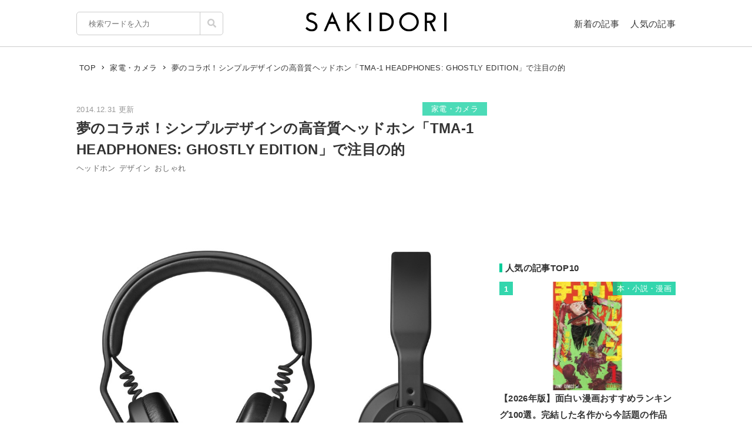

--- FILE ---
content_type: text/html; charset=utf-8
request_url: https://www.google.com/recaptcha/api2/aframe
body_size: 181
content:
<!DOCTYPE HTML><html><head><meta http-equiv="content-type" content="text/html; charset=UTF-8"></head><body><script nonce="6Og823rAWKDYYw18dqtg1g">/** Anti-fraud and anti-abuse applications only. See google.com/recaptcha */ try{var clients={'sodar':'https://pagead2.googlesyndication.com/pagead/sodar?'};window.addEventListener("message",function(a){try{if(a.source===window.parent){var b=JSON.parse(a.data);var c=clients[b['id']];if(c){var d=document.createElement('img');d.src=c+b['params']+'&rc='+(localStorage.getItem("rc::a")?sessionStorage.getItem("rc::b"):"");window.document.body.appendChild(d);sessionStorage.setItem("rc::e",parseInt(sessionStorage.getItem("rc::e")||0)+1);localStorage.setItem("rc::h",'1768876184160');}}}catch(b){}});window.parent.postMessage("_grecaptcha_ready", "*");}catch(b){}</script></body></html>

--- FILE ---
content_type: application/javascript; charset=utf-8;
request_url: https://dalc.valuecommerce.com/app3?p=886583277&_s=https%3A%2F%2Fsakidori.co%2Farticle%2F4793&vf=iVBORw0KGgoAAAANSUhEUgAAAAMAAAADCAYAAABWKLW%2FAAAAMElEQVQYV2NkFGP4nxHxgkF7kioD4%2BYfQv91GOwZtCdtZGDcyNX1P%2BoZC0OXQBEDAPjXDM3s%2FYrnAAAAAElFTkSuQmCC
body_size: 8109
content:
vc_linkswitch_callback({"t":"696ee896","r":"aW7olgALzqsS3_hRCooAHwqKC5ZU6Q","ub":"aW7olAANs%2FgS3%2FhRCooCsQqKC%2FCOlQ%3D%3D","vcid":"ykQ56tmvCxioquJa4o2m_qOHZZdp80rxMrNX_Rnk4yhWtt6EGeIKnA","vcpub":"0.773803","www.taylormadegolf.jp":{"a":"2910760","m":"3727325","g":"55a37aa490"},"external-test-pc.staging.furunavi.com":{"a":"2773224","m":"3267352","g":"8f83debadc","sp":"utm_source%3Dvc%26utm_medium%3Daffiliate%26utm_campaign%3Dproduct_detail"},"online-shop.mb.softbank.jp":{"a":"2909349","m":"2326201","g":"86431c2890"},"irisplaza.co.jp":{"a":"2429038","m":"2629468","g":"3963a72190"},"rc.d.booklive.jp":{"a":"2731662","m":"3216479","g":"c731ccbeea","sp":"utm_source%3Dspad%26utm_medium%3Daffiliate%26utm_campaign%3D102%26utm_content%3Dnormal"},"rc-handy.d.booklive.jp":{"a":"2916455","m":"3743125","g":"39f54f9290"},"www.ark-pc.co.jp":{"a":"2489971","m":"2783092","g":"bbac07f690"},"www.bk1.jp":{"a":"2684806","m":"2340879","g":"191d2612a6","sp":"partnerid%3D02vc01"},"dev.satofull.jp":{"a":"2819641","m":"3291417","g":"d8c18887dd","sp":"utm_source%3Dvaluecomme%26utm_medium%3Daffiliate%26utm_campaign%3Dvc_rate"},"www.shopjapan.co.jp":{"a":"2897578","m":"3697474","g":"de78c9ac90"},"www.nec.lenovouat.com":{"a":"2807513","m":"3388586","g":"df4ec86fb4","sp":"sc_cid%3Djp%3Aaffiliate%3Atgniag"},"d118-handy.d.booklive.jp":{"a":"2916455","m":"3743125","g":"39f54f9290"},"booklive.jp":{"a":"2731662","m":"3216479","g":"c731ccbeea","sp":"utm_source%3Dspad%26utm_medium%3Daffiliate%26utm_campaign%3D102%26utm_content%3Dnormal"},"tdmpc.biglobe.ne.jp":{"a":"2427527","m":"2304640","g":"d421f67790"},"www-test.daimaru-matsuzakaya.jp":{"a":"2427527","m":"2304640","g":"d421f67790"},"app-external-test-pc.staging.furunavi.com":{"a":"2773224","m":"3267352","g":"8f83debadc","sp":"utm_source%3Dvc%26utm_medium%3Daffiliate%26utm_campaign%3Dproduct_detail"},"lb-test02.bookwalker.jp":{"a":"2881505","m":"3024140","g":"4dd4a83790"},"www.minisforum.jp":{"a":"2918784","m":"3751404","g":"d39460fd90"},"pocketalk.jp":{"a":"2425347","m":"2376577","g":"c85ae2a390"},"paypaystep.yahoo.co.jp":{"a":"2821580","m":"2201292","g":"7edd01f890"},"www3.lenovo.com":{"a":"2680394","m":"218","g":"4c3ae422ad","sp":"cid%3Djp%3Aaffiliate%3Adsry7f"},"app.furunavi.jp":{"a":"2773224","m":"3267352","g":"8f83debadc","sp":"utm_source%3Dvc%26utm_medium%3Daffiliate%26utm_campaign%3Dproduct_detail"},"renta.papy.co.jp/renta/sc/frm/item":{"a":"2302765","m":"2433833","g":"fc92c9319c","sp":"ref%3Dvc"},"kinokuniya.co.jp":{"a":"2118836","m":"2195689","g":"3e5aa23e90"},"rising-bto.com":{"a":"2665739","m":"2035594","g":"7ecc357590"},"lohaco.yahoo.co.jp":{"a":"2686782","m":"2994932","g":"03d3971a90"},"l":5,"stg2-handy.bl.booklive.jp":{"a":"2916455","m":"3743125","g":"39f54f9290"},"www.nec-lavie.jp":{"a":"2807513","m":"3388586","g":"df4ec86fb4","sp":"sc_cid%3Djp%3Aaffiliate%3Atgniag"},"p":886583277,"bit.ly":{"a":"2773224","m":"3267352","g":"8f83debadc","sp":"utm_source%3Dvc%26utm_medium%3Daffiliate%26utm_campaign%3Dproduct_detail"},"s":3208334,"www.aesop.co.jp":{"a":"2917860","m":"3747083","g":"d080f91a90"},"mydocomo.com":{"a":"2669430","m":"3095098","g":"a789da6f90"},"fcf.furunavi.jp":{"a":"2773224","m":"3267352","g":"8f83debadc","sp":"utm_source%3Dvc%26utm_medium%3Daffiliate%26utm_campaign%3Dproduct_detail"},"papy.co.jp/vcdummy":{"a":"2302765","m":"2433833","g":"fc92c9319c","sp":"ref%3Dvc"},"www.daimaru-matsuzakaya.jp":{"a":"2427527","m":"2304640","g":"d421f67790"},"mymobox.bridgestone.co.jp":{"a":"2910480","m":"3726368","g":"0bbb2c7390"},"4-bridal.jp":{"a":"2917146","m":"3743879","g":"bc6eef3390"},"store.vaio.com":{"a":"2908625","m":"3718738","g":"33e62d9990"},"furunavi.jp":{"a":"2773224","m":"3267352","g":"8f83debadc","sp":"utm_source%3Dvc%26utm_medium%3Daffiliate%26utm_campaign%3Dproduct_detail"},"sp.handycomic.jp":{"a":"2916455","m":"3743125","g":"39f54f9290"},"onlineshop.smt.docomo.ne.jp":{"a":"2669430","m":"3095098","g":"a789da6f90"},"necdirect.jp":{"a":"2807513","m":"3388586","g":"df4ec86fb4","sp":"sc_cid%3Djp%3Aaffiliate%3Atgniag"},"fudemame.net":{"a":"2425347","m":"2376577","g":"c85ae2a390"},"tower.jp":{"a":"2377670","m":"2409673","g":"105e54c790"},"shopping.geocities.jp":{"a":"2821580","m":"2201292","g":"7edd01f890"},"cm-13786.csolution.jp":{"a":"2910760","m":"3727325","g":"55a37aa490"},"shopping.yahoo.co.jp":{"a":"2821580","m":"2201292","g":"7edd01f890"},"nttdocomo.co.jp":{"a":"2669430","m":"3095098","g":"a789da6f90"},"vspec-bto.com":{"a":"2665739","m":"2035594","g":"7ecc357590"},"www.cecile.co.jp":{"a":"2920406","m":"3748398","g":"636c863a90"},"www3.nec-lavie.jp":{"a":"2807513","m":"3388586","g":"df4ec86fb4","sp":"sc_cid%3Djp%3Aaffiliate%3Atgniag"},"meetingowl.jp":{"a":"2425347","m":"2376577","g":"c85ae2a390"},"approach.yahoo.co.jp":{"a":"2821580","m":"2201292","g":"7edd01f890"},"www.satofull.jp":{"a":"2819641","m":"3291417","g":"d8c18887dd","sp":"utm_source%3Dvaluecomme%26utm_medium%3Daffiliate%26utm_campaign%3Dvc_rate"},"fudeoh.com":{"a":"2425347","m":"2376577","g":"c85ae2a390"},"chou-jimaku.com":{"a":"2425347","m":"2376577","g":"c85ae2a390"},"www.rentio.jp":{"a":"2908716","m":"3715389","g":"68ed0c9190"},"stg2.bl.booklive.jp":{"a":"2731662","m":"3216479","g":"c731ccbeea","sp":"utm_source%3Dspad%26utm_medium%3Daffiliate%26utm_campaign%3D102%26utm_content%3Dnormal"},"crrc.impact-ad.jp":{"a":"2893874","m":"3137574","g":"b4b4dc5690"},"shopping.geocities.jp/fit-chan":{"a":"2890326","m":"3666016","g":"2249256390"},"www.lenovo.com":{"a":"2680394","m":"218","g":"4c3ae422ad","sp":"cid%3Djp%3Aaffiliate%3Adsry7f"},"onlineshop.docomo.ne.jp":{"a":"2669430","m":"3095098","g":"a789da6f90"},"qoo10.jp":{"a":"2858864","m":"3560897","g":"d6a10ec490"},"shopap.lenovo.com":{"a":"2680394","m":"218","g":"4c3ae422ad","sp":"cid%3Djp%3Aaffiliate%3Adsry7f"},"www.molekule.jp":{"a":"2425347","m":"2376577","g":"c85ae2a390"},"cm-12957.csolution.jp":{"a":"2792324","m":"3023956","g":"4acf972b90"},"www.ankerjapan.com":{"a":"2811827","m":"3397687","g":"d3d404cb90"},"nec-lavie.jp":{"a":"2807513","m":"3388586","g":"df4ec86fb4","sp":"sc_cid%3Djp%3Aaffiliate%3Atgniag"},"sourcenext.com":{"a":"2425347","m":"2376577","g":"c85ae2a390"},"dep.tc":{"a":"2756206","m":"3283001","g":"6a9e586290"},"lohaco.jp":{"a":"2686782","m":"2994932","g":"03d3971a90"},"tsukumo.co.jp":{"a":"2348206","m":"2097626","g":"ff0dc3f590"},"wimax-broad.jp":{"a":"2792324","m":"3023956","g":"4acf972b90"},"shop.keionet.com":{"a":"2756206","m":"3283001","g":"6a9e586290"},"direct.sanwa.co.jp":{"a":"2706855","m":"3205567","g":"a5bdc55990"},"www.frontier-direct.jp":{"a":"2748511","m":"3274554","g":"595c7e9190"},"paypaymall.yahoo.co.jp":{"a":"2821580","m":"2201292","g":"7edd01f890"},"honto.jp":{"a":"2684806","m":"2340879","g":"191d2612a6","sp":"partnerid%3D02vc01"},"www-stg.daimaru-matsuzakaya.jp":{"a":"2427527","m":"2304640","g":"d421f67790"},"lp.ankerjapan.com":{"a":"2811827","m":"3397687","g":"d3d404cb90"},"sec.sourcenext.info":{"a":"2425347","m":"2376577","g":"c85ae2a390"},"www.au.com":{"a":"2893874","m":"3137574","g":"b4b4dc5690"},"mini-shopping.yahoo.co.jp":{"a":"2821580","m":"2201292","g":"7edd01f890"},"acharge-pc.com":{"a":"2665739","m":"2035594","g":"7ecc357590"},"bookwalker.jp":{"a":"2881505","m":"3024140","g":"4dd4a83790"},"dev.shopjapan.co.jp":{"a":"2897578","m":"3697474","g":"de78c9ac90"},"www.stormst.com":{"a":"2485736","m":"614","g":"634ea2f98c"},"act.gro-fru.net":{"a":"2910480","m":"3726368","g":"0bbb2c7390"},"lw.cecile.co.jp":{"a":"2920406","m":"3748398","g":"636c863a90"},"softbank.jp":{"a":"2909349","m":"2326201","g":"86431c2890"},"rc.bl.booklive.jp":{"a":"2731662","m":"3216479","g":"c731ccbeea","sp":"utm_source%3Dspad%26utm_medium%3Daffiliate%26utm_campaign%3D102%26utm_content%3Dnormal"},"pc-seven.co.jp":{"a":"2545336","m":"2883189","g":"ab0a6ed690"},"mediashop.daimaru-matsuzakaya.jp":{"a":"2427527","m":"2304640","g":"d421f67790"},"cp.satofull.jp":{"a":"2819641","m":"3291417","g":"d8c18887dd","sp":"utm_source%3Dvaluecomme%26utm_medium%3Daffiliate%26utm_campaign%3Dvc_rate"},"pc-zeus.com":{"a":"2665739","m":"2035594","g":"7ecc357590"}})

--- FILE ---
content_type: text/javascript
request_url: https://fam.adingo.jp/bid-strap/sakidori/pb.js
body_size: 203698
content:
/**
 * Apache License
 * Version 2.0, January 2004
 * http://www.apache.org/licenses/
 *
 * TERMS AND CONDITIONS FOR USE, REPRODUCTION, AND DISTRIBUTION
 *
 * 1. Definitions.
 *
 * "License" shall mean the terms and conditions for use, reproduction,
 * and distribution as defined by Sections 1 through 9 of this document.
 *
 * "Licensor" shall mean the copyright owner or entity authorized by
 * the copyright owner that is granting the License.
 *
 * "Legal Entity" shall mean the union of the acting entity and all
 * other entities that control, are controlled by, or are under common
 * control with that entity. For the purposes of this definition,
 * "control" means (i) the power, direct or indirect, to cause the
 * direction or management of such entity, whether by contract or
 * otherwise, or (ii) ownership of fifty percent (50%) or more of the
 * outstanding shares, or (iii) beneficial ownership of such entity.
 *
 * "You" (or "Your") shall mean an individual or Legal Entity
 * exercising permissions granted by this License.
 *
 * "Source" form shall mean the preferred form for making modifications,
 * including but not limited to software source code, documentation
 * source, and configuration files.
 *
 * "Object" form shall mean any form resulting from mechanical
 * transformation or translation of a Source form, including but
 * not limited to compiled object code, generated documentation,
 * and conversions to other media types.
 *
 * "Work" shall mean the work of authorship, whether in Source or
 * Object form, made available under the License, as indicated by a
 * copyright notice that is included in or attached to the work
 * (an example is provided in the Appendix below).
 *
 * "Derivative Works" shall mean any work, whether in Source or Object
 * form, that is based on (or derived from) the Work and for which the
 * editorial revisions, annotations, elaborations, or other modifications
 * represent, as a whole, an original work of authorship. For the purposes
 * of this License, Derivative Works shall not include works that remain
 * separable from, or merely link (or bind by name) to the interfaces of,
 * the Work and Derivative Works thereof.
 *
 * "Contribution" shall mean any work of authorship, including
 * the original version of the Work and any modifications or additions
 * to that Work or Derivative Works thereof, that is intentionally
 * submitted to Licensor for inclusion in the Work by the copyright owner
 * or by an individual or Legal Entity authorized to submit on behalf of
 * the copyright owner. For the purposes of this definition, "submitted"
 * means any form of electronic, verbal, or written communication sent
 * to the Licensor or its representatives, including but not limited to
 * communication on electronic mailing lists, source code control systems,
 * and issue tracking systems that are managed by, or on behalf of, the
 * Licensor for the purpose of discussing and improving the Work, but
 * excluding communication that is conspicuously marked or otherwise
 * designated in writing by the copyright owner as "Not a Contribution."
 *
 * "Contributor" shall mean Licensor and any individual or Legal Entity
 * on behalf of whom a Contribution has been received by Licensor and
 * subsequently incorporated within the Work.
 *
 * 2. Grant of Copyright License. Subject to the terms and conditions of
 * this License, each Contributor hereby grants to You a perpetual,
 * worldwide, non-exclusive, no-charge, royalty-free, irrevocable
 * copyright license to reproduce, prepare Derivative Works of,
 * publicly display, publicly perform, sublicense, and distribute the
 * Work and such Derivative Works in Source or Object form.
 *
 * 3. Grant of Patent License. Subject to the terms and conditions of
 * this License, each Contributor hereby grants to You a perpetual,
 * worldwide, non-exclusive, no-charge, royalty-free, irrevocable
 * (except as stated in this section) patent license to make, have made,
 * use, offer to sell, sell, import, and otherwise transfer the Work,
 * where such license applies only to those patent claims licensable
 * by such Contributor that are necessarily infringed by their
 * Contribution(s) alone or by combination of their Contribution(s)
 * with the Work to which such Contribution(s) was submitted. If You
 * institute patent litigation against any entity (including a
 * cross-claim or counterclaim in a lawsuit) alleging that the Work
 * or a Contribution incorporated within the Work constitutes direct
 * or contributory patent infringement, then any patent licenses
 * granted to You under this License for that Work shall terminate
 * as of the date such litigation is filed.
 *
 * 4. Redistribution. You may reproduce and distribute copies of the
 * Work or Derivative Works thereof in any medium, with or without
 * modifications, and in Source or Object form, provided that You
 * meet the following conditions:
 *
 * (a) You must give any other recipients of the Work or
 * Derivative Works a copy of this License; and
 *
 * (b) You must cause any modified files to carry prominent notices
 * stating that You changed the files; and
 *
 * (c) You must retain, in the Source form of any Derivative Works
 * that You distribute, all copyright, patent, trademark, and
 * attribution notices from the Source form of the Work,
 * excluding those notices that do not pertain to any part of
 * the Derivative Works; and
 *
 * (d) If the Work includes a "NOTICE" text file as part of its
 * distribution, then any Derivative Works that You distribute must
 * include a readable copy of the attribution notices contained
 * within such NOTICE file, excluding those notices that do not
 * pertain to any part of the Derivative Works, in at least one
 * of the following places: within a NOTICE text file distributed
 * as part of the Derivative Works; within the Source form or
 * documentation, if provided along with the Derivative Works; or,
 * within a display generated by the Derivative Works, if and
 * wherever such third-party notices normally appear. The contents
 * of the NOTICE file are for informational purposes only and
 * do not modify the License. You may add Your own attribution
 * notices within Derivative Works that You distribute, alongside
 * or as an addendum to the NOTICE text from the Work, provided
 * that such additional attribution notices cannot be construed
 * as modifying the License.
 *
 * You may add Your own copyright statement to Your modifications and
 * may provide additional or different license terms and conditions
 * for use, reproduction, or distribution of Your modifications, or
 * for any such Derivative Works as a whole, provided Your use,
 * reproduction, and distribution of the Work otherwise complies with
 * the conditions stated in this License.
 *
 * 5. Submission of Contributions. Unless You explicitly state otherwise,
 * any Contribution intentionally submitted for inclusion in the Work
 * by You to the Licensor shall be under the terms and conditions of
 * this License, without any additional terms or conditions.
 * Notwithstanding the above, nothing herein shall supersede or modify
 * the terms of any separate license agreement you may have executed
 * with Licensor regarding such Contributions.
 *
 * 6. Trademarks. This License does not grant permission to use the trade
 * names, trademarks, service marks, or product names of the Licensor,
 * except as required for reasonable and customary use in describing the
 * origin of the Work and reproducing the content of the NOTICE file.
 *
 * 7. Disclaimer of Warranty. Unless required by applicable law or
 * agreed to in writing, Licensor provides the Work (and each
 * Contributor provides its Contributions) on an "AS IS" BASIS,
 * WITHOUT WARRANTIES OR CONDITIONS OF ANY KIND, either express or
 * implied, including, without limitation, any warranties or conditions
 * of TITLE, NON-INFRINGEMENT, MERCHANTABILITY, or FITNESS FOR A
 * PARTICULAR PURPOSE. You are solely responsible for determining the
 * appropriateness of using or redistributing the Work and assume any
 * risks associated with Your exercise of permissions under this License.
 *
 * 8. Limitation of Liability. In no event and under no legal theory,
 * whether in tort (including negligence), contract, or otherwise,
 * unless required by applicable law (such as deliberate and grossly
 * negligent acts) or agreed to in writing, shall any Contributor be
 * liable to You for damages, including any direct, indirect, special,
 * incidental, or consequential damages of any character arising as a
 * result of this License or out of the use or inability to use the
 * Work (including but not limited to damages for loss of goodwill,
 * work stoppage, computer failure or malfunction, or any and all
 * other commercial damages or losses), even if such Contributor
 * has been advised of the possibility of such damages.
 *
 * 9. Accepting Warranty or Additional Liability. While redistributing
 * the Work or Derivative Works thereof, You may choose to offer,
 * and charge a fee for, acceptance of support, warranty, indemnity,
 * or other liability obligations and/or rights consistent with this
 * License. However, in accepting such obligations, You may act only
 * on Your own behalf and on Your sole responsibility, not on behalf
 * of any other Contributor, and only if You agree to indemnify,
 * defend, and hold each Contributor harmless for any liability
 * incurred by, or claims asserted against, such Contributor by reason
 * of your accepting any such warranty or additional liability.
 *
 * END OF TERMS AND CONDITIONS
 *
 * Copyright 2017 PREBID.ORG, INC
 *
 * Licensed under the Apache License, Version 2.0 (the "License");
 * you may not use this file except in compliance with the License.
 * You may obtain a copy of the License at
 *
 * http://www.apache.org/licenses/LICENSE-2.0
 *
 * Unless required by applicable law or agreed to in writing, software
 * distributed under the License is distributed on an "AS IS" BASIS,
 * WITHOUT WARRANTIES OR CONDITIONS OF ANY KIND, either express or implied.
 * See the License for the specific language governing permissions and
 * limitations under the License.
 */

(function(){"use strict";var an=[{code:"/62532913,453608231/s_sakidori_300x250_kijisita_22322",path:"/62532913,453608231/s_sakidori_300x250_kijisita_22322",bids:[{bidder:"fluct",dwid:"38048:1000260227",direct:!1,params:{tagId:"38048:1000260227",groupId:"1000160924"}},{bidder:"appnexus",dwid:"ecnavi_jp_29554117_sakidori_hb_sp_network",direct:!1,params:{placementId:29554117,usePaymentRule:!0}},{bidder:"criteo",dwid:"428041",direct:!1,params:{zoneId:1751009,uid:428041,networkId:11021}},{bidder:"ix",dwid:"961176",direct:!1,params:{siteId:"961176",video:{w:300,h:250}}},{bidder:"aja",dwid:"255494",direct:!1,params:{asi:"ONhfK6JKP"}},{bidder:"gmossp",dwid:"g939269",direct:!1,params:{sid:"g939269"}},{bidder:"rubicon",dwid:"2817574",direct:!1,params:{accountId:24422,siteId:474554,zoneId:2817574}},{bidder:"microad",dwid:"0eae6803191d8408b69cbe08d202b4b9",direct:!1,params:{spot:"0eae6803191d8408b69cbe08d202b4b9"}},{bidder:"ssp_geniee",dwid:"1583355",direct:!1,params:{zoneId:1583355}}],mediaTypes:{banner:{sizes:[[300,250],[336,280]],name:"s_sakidori_300x250_kijisita_22322",pos:3}},analytics:[{bidder:"fluct",dwid:"38048:1000260227"},{bidder:"appnexus",dwid:"ecnavi_jp_29554117_sakidori_hb_sp_network"},{bidder:"criteo",dwid:"428041"},{bidder:"ix",dwid:"961176"},{bidder:"aja",dwid:"255494"},{bidder:"gmossp",dwid:"g939269"},{bidder:"rubicon",dwid:"2817574"},{bidder:"microad",dwid:"0eae6803191d8408b69cbe08d202b4b9"},{bidder:"ssp_geniee",dwid:"1583355"}]},{code:"/62532913,453608231/s_sakidori_300x250_kijisita_22322",path:"/62532913,453608231/s_sakidori_300x250_kijisita_22322",bids:[{bidder:"microad",dwid:"5679a640c0830de1597a4e18fd882eb",direct:!1,params:{spot:"5679a640c0830de1597a4e18fd882eb"}}],mediaTypes:{banner:{sizes:[[300,250]],name:"s_sakidori_300x250_kijisita_22322",pos:3}},analytics:[{bidder:"microad",dwid:"5679a640c0830de1597a4e18fd882eb"}]},{code:"/62532913,453608231/p_sakidori_300x250_kijisita2_22323",path:"/62532913,453608231/p_sakidori_300x250_kijisita2_22323",bids:[{bidder:"fluct",dwid:"38049:1000260232",direct:!1,params:{tagId:"38049:1000260232",groupId:"1000160927"}},{bidder:"appnexus",dwid:"ecnavi_jp_29554121_sakidori_hb_pc_network",direct:!1,params:{placementId:29554121,usePaymentRule:!0}},{bidder:"criteo",dwid:"428029",direct:!1,params:{zoneId:1751006,uid:428029,networkId:11021}},{bidder:"ix",dwid:"961180",direct:!1,params:{siteId:"961180",video:{w:300,h:250}}},{bidder:"aja",dwid:"255498",direct:!1,params:{asi:"dhu0tKvwA"}},{bidder:"rubicon",dwid:"2817582",direct:!1,params:{accountId:24422,siteId:474556,zoneId:2817582}},{bidder:"ssp_geniee",dwid:"1583359",direct:!1,params:{zoneId:1583359}}],mediaTypes:{banner:{sizes:[[300,250]],name:"p_sakidori_300x250_kijisita2_22323",pos:3}},analytics:[{bidder:"fluct",dwid:"38049:1000260232"},{bidder:"appnexus",dwid:"ecnavi_jp_29554121_sakidori_hb_pc_network"},{bidder:"criteo",dwid:"428029"},{bidder:"ix",dwid:"961180"},{bidder:"aja",dwid:"255498"},{bidder:"rubicon",dwid:"2817582"},{bidder:"ssp_geniee",dwid:"1583359"}]},{code:"/62532913,453608231/p_sakidori_300x250_kijisita1_22323",path:"/62532913,453608231/p_sakidori_300x250_kijisita1_22323",bids:[{bidder:"fluct",dwid:"38049:1000260230",direct:!1,params:{tagId:"38049:1000260230",groupId:"1000160927"}},{bidder:"appnexus",dwid:"ecnavi_jp_29554120_sakidori_hb_pc_network",direct:!1,params:{placementId:29554120,usePaymentRule:!0}},{bidder:"criteo",dwid:"428025",direct:!1,params:{zoneId:1751005,uid:428025,networkId:11021}},{bidder:"ix",dwid:"961179",direct:!1,params:{siteId:"961179",video:{w:300,h:250}}},{bidder:"aja",dwid:"255497",direct:!1,params:{asi:"qvKKRtOLO"}},{bidder:"rubicon",dwid:"2817580",direct:!1,params:{accountId:24422,siteId:474556,zoneId:2817580}},{bidder:"ssp_geniee",dwid:"1583358",direct:!1,params:{zoneId:1583358}}],mediaTypes:{banner:{sizes:[[300,250]],name:"p_sakidori_300x250_kijisita1_22323",pos:3}},analytics:[{bidder:"fluct",dwid:"38049:1000260230"},{bidder:"appnexus",dwid:"ecnavi_jp_29554120_sakidori_hb_pc_network"},{bidder:"criteo",dwid:"428025"},{bidder:"ix",dwid:"961179"},{bidder:"aja",dwid:"255497"},{bidder:"rubicon",dwid:"2817580"},{bidder:"ssp_geniee",dwid:"1583358"}]},{code:"/62532913,453608231/s_sakidori_300x250_kinkikiji-top10ue_22322",path:"/62532913,453608231/s_sakidori_300x250_kinkikiji-top10ue_22322",bids:[{bidder:"fluct",dwid:"38048:1000260229",direct:!1,params:{tagId:"38048:1000260229",groupId:"1000160924"}},{bidder:"appnexus",dwid:"ecnavi_jp_29554118_sakidori_hb_sp_network",direct:!1,params:{placementId:29554118,usePaymentRule:!0}},{bidder:"criteo",dwid:"428045",direct:!1,params:{zoneId:1751010,uid:428045,networkId:11021}},{bidder:"ix",dwid:"961177",direct:!1,params:{siteId:"961177",video:{w:300,h:250}}},{bidder:"aja",dwid:"255495",direct:!1,params:{asi:"49elVoYoY"}},{bidder:"gmossp",dwid:"g939270",direct:!1,params:{sid:"g939270"}},{bidder:"rubicon",dwid:"2817576",direct:!1,params:{accountId:24422,siteId:474554,zoneId:2817576}},{bidder:"microad",dwid:"c052f770eca30c79c79523f1c39edcae",direct:!1,params:{spot:"c052f770eca30c79c79523f1c39edcae"}},{bidder:"ssp_geniee",dwid:"1583356",direct:!1,params:{zoneId:1583356}}],mediaTypes:{banner:{sizes:[[300,250]],name:"s_sakidori_300x250_kinkikiji-top10ue_22322",pos:3}},analytics:[{bidder:"fluct",dwid:"38048:1000260229"},{bidder:"appnexus",dwid:"ecnavi_jp_29554118_sakidori_hb_sp_network"},{bidder:"criteo",dwid:"428045"},{bidder:"ix",dwid:"961177"},{bidder:"aja",dwid:"255495"},{bidder:"gmossp",dwid:"g939270"},{bidder:"rubicon",dwid:"2817576"},{bidder:"microad",dwid:"c052f770eca30c79c79523f1c39edcae"},{bidder:"ssp_geniee",dwid:"1583356"}]},{code:"/62532913,453608231/s_sakidori_300x250_top10shita_22322",path:"/62532913,453608231/s_sakidori_300x250_top10shita_22322",bids:[{bidder:"fluct",dwid:"38048:1000260228",direct:!1,params:{tagId:"38048:1000260228",groupId:"1000160924"}},{bidder:"appnexus",dwid:"ecnavi_jp_29554119_sakidori_hb_sp_network",direct:!1,params:{placementId:29554119,usePaymentRule:!0}},{bidder:"criteo",dwid:"428049",direct:!1,params:{zoneId:1751011,uid:428049,networkId:11021}},{bidder:"ix",dwid:"961178",direct:!1,params:{siteId:"961178",video:{w:300,h:250}}},{bidder:"aja",dwid:"255496",direct:!1,params:{asi:"ywJ9KO6BG"}},{bidder:"rubicon",dwid:"2817578",direct:!1,params:{accountId:24422,siteId:474554,zoneId:2817578}},{bidder:"microad",dwid:"f9c4017b96bf9339c5b6ebd51f10b8f7",direct:!1,params:{spot:"f9c4017b96bf9339c5b6ebd51f10b8f7"}},{bidder:"ssp_geniee",dwid:"1583357",direct:!1,params:{zoneId:1583357}}],mediaTypes:{banner:{sizes:[[300,250]],name:"s_sakidori_300x250_top10shita_22322",pos:3}},analytics:[{bidder:"fluct",dwid:"38048:1000260228"},{bidder:"appnexus",dwid:"ecnavi_jp_29554119_sakidori_hb_sp_network"},{bidder:"criteo",dwid:"428049"},{bidder:"ix",dwid:"961178"},{bidder:"aja",dwid:"255496"},{bidder:"rubicon",dwid:"2817578"},{bidder:"microad",dwid:"f9c4017b96bf9339c5b6ebd51f10b8f7"},{bidder:"ssp_geniee",dwid:"1583357"}]},{code:"/62532913,453608231/p_sakidori_300x600_top10shita_22323",path:"/62532913,453608231/p_sakidori_300x600_top10shita_22323",bids:[{bidder:"fluct",dwid:"38049:1000260231",direct:!1,params:{tagId:"38049:1000260231",groupId:"1000160927"}},{bidder:"appnexus",dwid:"ecnavi_jp_29554123_sakidori_hb_pc_network",direct:!1,params:{placementId:29554123,usePaymentRule:!0}},{bidder:"criteo",dwid:"428037",direct:!1,params:{zoneId:1751008,uid:428037,networkId:11021}},{bidder:"ix",dwid:"961182",direct:!1,params:{siteId:"961182",video:{w:300,h:250}}},{bidder:"aja",dwid:"255500",direct:!1,params:{asi:"IbIEQu0Lz"}},{bidder:"rubicon",dwid:"2817586",direct:!1,params:{accountId:24422,siteId:474556,zoneId:2817586}},{bidder:"microad",dwid:"372f4a4c9599a17d964c9f2a09929500",direct:!1,params:{spot:"372f4a4c9599a17d964c9f2a09929500"}},{bidder:"ssp_geniee",dwid:"1583361",direct:!1,params:{zoneId:1583361}}],mediaTypes:{banner:{sizes:[[300,600]],name:"p_sakidori_300x600_top10shita_22323",pos:3},video:{playerSize:[1,1],context:"outstream",mimes:["video/mp4","application/javascript"],minduration:1,maxduration:30,protocols:[2,3,5,6],api:[1,2],skip:0,playbackmethod:[6],placement:2,plcmt:4}},analytics:[{bidder:"fluct",dwid:"38049:1000260231"},{bidder:"appnexus",dwid:"ecnavi_jp_29554123_sakidori_hb_pc_network"},{bidder:"criteo",dwid:"428037"},{bidder:"ix",dwid:"961182"},{bidder:"aja",dwid:"255500"},{bidder:"rubicon",dwid:"2817586"},{bidder:"microad",dwid:"372f4a4c9599a17d964c9f2a09929500"},{bidder:"ssp_geniee",dwid:"1583361"}]}],sn={dataProviders:[{name:"a1Media",waitForIt:!0,params:{tagId:"lb4pbfluct.min.js"}}]},dn={validation:"strict",config:{ver:"1.0",complete:1,nodes:[{asi:"adingo.jp",sid:"19460",hp:1}]}},un={adUnits:an,realTimeData:sn,schain:dn},ln={JPY:156.1213902818606},cn={USD:ln},pn=Object.defineProperty,gn=Object.defineProperties,fn=Object.getOwnPropertyDescriptors,Ot=Object.getOwnPropertySymbols,Jt=Object.prototype.hasOwnProperty,Qt=Object.prototype.propertyIsEnumerable,Xt=m=>{throw TypeError(m)},$t=(m,b,e)=>b in m?pn(m,b,{enumerable:!0,configurable:!0,writable:!0,value:e}):m[b]=e,Pe=(m,b)=>{for(var e in b||(b={}))Jt.call(b,e)&&$t(m,e,b[e]);if(Ot)for(var e of Ot(b))Qt.call(b,e)&&$t(m,e,b[e]);return m},rt=(m,b)=>gn(m,fn(b)),Pt=(m,b)=>{var e={};for(var u in m)Jt.call(m,u)&&b.indexOf(u)<0&&(e[u]=m[u]);if(m!=null&&Ot)for(var u of Ot(m))b.indexOf(u)<0&&Qt.call(m,u)&&(e[u]=m[u]);return e},Yt=(m,b,e)=>$t(m,b+"",e),qt=(m,b,e)=>b.has(m)||Xt("Cannot "+e),lt=(m,b,e)=>(qt(m,b,"read from private field"),e?e.call(m):b.get(m)),yt=(m,b,e)=>b.has(m)?Xt("Cannot add the same private member more than once"):b instanceof WeakSet?b.add(m):b.set(m,e),ht=(m,b,e,u)=>(qt(m,b,"write to private field"),b.set(m,e),e),ct=(m,b,e)=>(qt(m,b,"access private method"),e),ft=(m,b,e)=>new Promise((u,t)=>{var r=C=>{try{y(e.next(C))}catch(k){t(k)}},n=C=>{try{y(e.throw(C))}catch(k){t(k)}},y=C=>C.done?u(C.value):Promise.resolve(C.value).then(r,n);y((e=e.apply(m,b)).next())});if(window.pbjsFluct&&window.pbjsFluct.libLoaded)try{window.pbjsFluct.getConfig("debug")&&console.warn("Attempted to load a copy of Prebid.js that clashes with the existing 'pbjsFluct' instance. Load aborted.")}catch(m){}else(function(){(()=>{var m,b={1490:(r,n,y)=>{function C(k){var O,R,w;if(Array.isArray(k)){for(R=Array(O=k.length);O--;)R[O]=(w=k[O])&&typeof w=="object"?C(w):w;return R}if(Object.prototype.toString.call(k)==="[object Object]"){for(O in R={},k)O==="__proto__"?Object.defineProperty(R,O,{value:C(k[O]),configurable:!0,enumerable:!0,writable:!0}):R[O]=(w=k[O])&&typeof w=="object"?C(w):w;return R}return k}y.d(n,{Q:()=>C})},3435:(r,n,y)=>{function C(k,O,R){O.split&&(O=O.split("."));for(var w,g,A=0,E=O.length,l=k;A<E&&(g=""+O[A++])!="__proto__"&&g!=="constructor"&&g!=="prototype";)l=l[g]=A===E?R:typeof(w=l[g])==typeof O?w:0*O[A]!=0||~(""+O[A]).indexOf(".")?{}:[]}y.d(n,{J:()=>C})},3715:(r,n,y)=>{y.d(n,{A:()=>C});const C={pbGlobal:"pbjsFluct",defineGlobal:!0,features:{NATIVE:!0,VIDEO:!0,UID2_CSTG:!0,GREEDY:!1,AUDIO:!0,LOG_NON_ERROR:!0,LOG_ERROR:!0},distUrlBase:"https://cdn.jsdelivr.net/npm/prebid.js@10.20.0/dist/chunks/",skipCalls:{}}},5481:r=>{/*
* @license MIT
* Fun Hooks v1.1.0
* (c) @snapwich
*/O.SYNC=1,O.ASYNC=2,O.QUEUE=4;var n="fun-hooks",y=Object.freeze({ready:0}),C=new WeakMap;function k(R,w){return Array.prototype.slice.call(R,w)}function O(R){var w,g={},A=[];function E(s,h){return typeof s=="function"?o.call(null,"sync",s,h):typeof s=="string"&&typeof h=="function"?o.apply(null,arguments):typeof s=="object"?l.apply(null,arguments):void 0}function l(s,h,i){var d=!0;h===void 0&&(h=Object.getOwnPropertyNames(s).filter(x=>!x.match(/^_/)),d=!1);var a={},f=["constructor"];do h.forEach(function(x){var D=x.match(/(?:(sync|async):)?(.+)/),$=D[1]||"sync",S=D[2];if(!a[S]&&typeof s[S]=="function"&&f.indexOf(S)===-1){var I=s[S];a[S]=s[S]=o($,I,i?[i,S]:void 0)}}),s=Object.getPrototypeOf(s);while(d&&s);return a}function p(s){var h=Array.isArray(s)?s:s.split(".");return h.reduce(function(i,d,a){var f=i[d],x=!1;return f||(a===h.length-1?(w||A.push(function(){x||console.warn(n+": referenced '"+s+"' but it was never created")}),i[d]=c(function(D){i[d]=D,x=!0})):i[d]={})},g)}function c(s){var h=[],i=[],d=function(){},a={before:function(D,$){return x.call(this,h,"before",D,$)},after:function(D,$){return x.call(this,i,"after",D,$)},getHooks:function(D){var $=h.concat(i);typeof D=="object"&&($=$.filter(function(S){return Object.keys(D).every(function(I){return S[I]===D[I]})}));try{Object.assign($,{remove:function(){return $.forEach(function(S){S.remove()}),this}})}catch(S){console.error("error adding `remove` to array, did you modify Array.prototype?")}return $},removeAll:function(){return this.getHooks().remove()}},f={install:function(D,$,S){this.type=D,d=S,S(h,i),s&&s($)}};return C.set(a.after,f),a;function x(D,$,S,I){var _={hook:S,type:$,priority:I||10,remove:function(){var j=D.indexOf(_);j!==-1&&(D.splice(j,1),d(h,i))}};return D.push(_),D.sort(function(j,v){return v.priority-j.priority}),d(h,i),this}}function o(s,h,i){var d=h.after&&C.get(h.after);if(d){if(d.type!==s)throw n+": recreated hookable with different type";return h}var a,f=i?p(i):c(),x={get:function(S,I){return f[I]||Reflect.get.apply(Reflect,arguments)}};w||A.push($);var D=new Proxy(h,x);return C.get(D.after).install(s,D,function(S,I){var _,j=[];S.length||I.length?(S.forEach(v),_=j.push(void 0)-1,I.forEach(v),a=function(T,B,P){var N,U=j.slice(),q=0,z=s==="async"&&typeof P[P.length-1]=="function"&&P.pop();function Q(ee){s==="sync"?N=ee:z&&z.apply(null,arguments)}function G(ee){if(U[q]){var M=k(arguments);return G.bail=Q,M.unshift(G),U[q++].apply(B,M)}s==="sync"?N=ee:z&&z.apply(null,arguments)}return U[_]=function(){var ee=k(arguments,1);s==="async"&&z&&(delete G.bail,ee.push(G));var M=T.apply(B,ee);s==="sync"&&G(M)},G.apply(null,P),N}):a=void 0;function v(T){j.push(T.hook)}$()}),D;function $(){!w&&(s!=="sync"||R.ready&O.SYNC)&&(s!=="async"||R.ready&O.ASYNC)?s!=="sync"&&R.ready&O.QUEUE?x.apply=function(){var S=arguments;A.push(function(){D.apply(S[1],S[2])})}:x.apply=function(){throw n+": hooked function not ready"}:x.apply=a}}return(R=Object.assign({},y,R)).ready?E.ready=function(){w=!0,function(s){for(var h;h=s.shift();)h()}(A)}:w=!0,E.get=p,E}r.exports=O},8928:(r,n,y)=>{function C(k,O,R,w,g){for(O=O.split?O.split("."):O,w=0;w<O.length;w++)k=k?k[O[w]]:g;return k===g?R:k}y.d(n,{A:()=>C})}},e={};function u(r){var n=e[r];if(n!==void 0)return n.exports;var y=e[r]={exports:{}};return b[r].call(y.exports,y,y.exports,u),y.exports}u.m=b,m=[],u.O=(r,n,y,C)=>{if(!n){var k=1/0;for(g=0;g<m.length;g++){for(var[n,y,C]=m[g],O=!0,R=0;R<n.length;R++)(!1&C||k>=C)&&Object.keys(u.O).every(p=>u.O[p](n[R]))?n.splice(R--,1):(O=!1,C<k&&(k=C));if(O){m.splice(g--,1);var w=y();w!==void 0&&(r=w)}}return r}C=C||0;for(var g=m.length;g>0&&m[g-1][2]>C;g--)m[g]=m[g-1];m[g]=[n,y,C]},u.n=r=>{var n=r&&r.__esModule?()=>r.default:()=>r;return u.d(n,{a:n}),n},u.d=(r,n)=>{for(var y in n)u.o(n,y)&&!u.o(r,y)&&Object.defineProperty(r,y,{enumerable:!0,get:n[y]})},u.g=function(){if(typeof globalThis=="object")return globalThis;try{return this||new Function("return this")()}catch(r){if(typeof window=="object")return window}}(),u.o=(r,n)=>Object.prototype.hasOwnProperty.call(r,n),u.r=r=>{typeof Symbol!="undefined"&&Symbol.toStringTag&&Object.defineProperty(r,Symbol.toStringTag,{value:"Module"}),Object.defineProperty(r,"__esModule",{value:!0})},(()=>{var r={9673:0};u.O.j=C=>r[C]===0;var n=(C,k)=>{var O,R,[w,g,A]=k,E=0;if(w.some(p=>r[p]!==0)){for(O in g)u.o(g,O)&&(u.m[O]=g[O]);if(A)var l=A(u)}for(C&&C(k);E<w.length;E++)R=w[E],u.o(r,R)&&r[R]&&r[R][0](),r[R]=0;return u.O(l)},y=self.pbjsFluctChunk=self.pbjsFluctChunk||[];y.forEach(n.bind(null,0)),y.push=n.bind(null,y.push.bind(y))})();var t=u.O(void 0,[802,7769,315,1085],()=>u(5874));t=u.O(t)})(),(self.pbjsFluctChunk=self.pbjsFluctChunk||[]).push([[802],{69:(m,b,e)=>{e.d(b,{mZ:()=>r});var u=e(466),t=e(3435);const r=(0,e(2592).A_)("sync",function(C){return[n,y].forEach(k=>function(O,R){R.global=O(R.global,"global FPD"),Object.entries(R.bidder).forEach(w=>{let[g,A]=w;R.bidder[g]=O(A,`bidder '${g}' FPD`)})}(k,C)),C});function n(C,k){var O,R,w,g,A,E;if(!C)return C;const l=[],p=[...((R=(O=C==null?void 0:C.user)==null?void 0:O.eids)!=null?R:[]).map(c=>[0,c]),...((A=(g=(w=C==null?void 0:C.user)==null?void 0:w.ext)==null?void 0:g.eids)!=null?A:[]).map(c=>[1,c])].filter(c=>{let[o,s]=c;return l.findIndex(h=>{let[i,d]=h;return o!==i&&(0,u.deepEqual)(d,s)})>-1?((0,u.logWarn)(`Found duplicate EID in user.eids and user.ext.eids (${k})`,s),!1):(l.push([o,s]),!0)});return p.length>0&&(0,t.J)(C,"user.ext.eids",p.map(c=>{let[o,s]=c;return s})),(E=C==null?void 0:C.user)==null||delete E.eids,C}function y(C,k){var O,R,w,g;if(!C)return C;const A=(O=C.source)==null?void 0:O.schain,E=(w=(R=C.source)==null?void 0:R.ext)==null?void 0:w.schain;return A==null||E==null||(0,u.deepEqual)(A,E)||(0,u.logWarn)(`Conflicting source.schain and source.ext.schain (${k}), preferring source.schain`,{"source.schain":A,"source.ext.schain":E}),(A!=null?A:E)!=null&&(0,t.J)(C,"source.ext.schain",A!=null?A:E),(g=C.source)==null||delete g.schain,C}},356:(m,b,e)=>{e.d(b,{Bm:()=>o,IX:()=>f,Xj:()=>I,gs:()=>h,l6:()=>E,mT:()=>R,nk:()=>p,vO:()=>s,yl:()=>x});var u=e(466),t=e(6665),r=e(3006),n=e(1418),y=e(9794),C=e(1852),k=e(5144),O=e(2122);const R=[],w={image:{ortb:{ver:"1.2",assets:[{required:1,id:1,img:{type:3,wmin:100,hmin:100}},{required:1,id:2,title:{len:140}},{required:1,id:3,data:{type:1}},{required:0,id:4,data:{type:2}},{required:0,id:5,img:{type:1,wmin:20,hmin:20}}]},image:{required:!0},title:{required:!0},sponsoredBy:{required:!0},clickUrl:{required:!0},body:{required:!1},icon:{required:!1}}},g=v(n.h0),A=v(n.jO);function E(T){return T.native!=null&&typeof T.native=="object"}function l(T){if(T&&T.type&&function(B){return!B||!Object.keys(w).includes(B)?((0,u.logError)(`${B} nativeParam is not supported`),!1):!0}(T.type)&&(T=w[T.type]),!T||!T.ortb||c(T.ortb))return T}function p(T){T.forEach(B=>{var P;const N=B.nativeParams||((P=B==null?void 0:B.mediaTypes)==null?void 0:P.native);N&&(B.nativeParams=l(N)),B.nativeParams&&(B.nativeOrtbRequest=B.nativeParams.ortb||function(U){if(!U&&!(0,t.Qd)(U))return void(0,u.logError)("Native assets object is empty or not an object: ",U);const q={ver:"1.2",assets:[]};for(const z in U){if(n._B.includes(z))continue;if(!n.x5.hasOwnProperty(z)){(0,u.logError)(`Unrecognized native asset code: ${z}. Asset will be ignored.`);continue}if(z==="privacyLink"){q.privacy=1;continue}const Q=U[z];let G=0;Q.required&&(0,t.Lm)(Q.required)&&(G=Number(Q.required));const ee={id:q.assets.length,required:G};if(z in n.h0)ee.data={type:n.jO[n.h0[z]]},Q.len&&(ee.data.len=Q.len);else if(z==="icon"||z==="image"){if(ee.img={type:z==="icon"?n.oA.ICON:n.oA.MAIN},Q.aspect_ratios)if((0,t.cy)(Q.aspect_ratios))if(Q.aspect_ratios.length){const{min_width:M,min_height:Y}=Q.aspect_ratios[0];(0,t.Fq)(M)&&(0,t.Fq)(Y)?(ee.img.wmin=M,ee.img.hmin=Y):(0,u.logError)("image.aspect_ratios min_width or min_height are invalid: ",M,Y);const ne=Q.aspect_ratios.filter(J=>J.ratio_width&&J.ratio_height).map(J=>`${J.ratio_width}:${J.ratio_height}`);ne.length>0&&(ee.img.ext={aspectratios:ne})}else(0,u.logError)("image.aspect_ratios was passed, but it's empty:",Q.aspect_ratios);else(0,u.logError)("image.aspect_ratios was passed, but it's not a an array:",Q.aspect_ratios);Q.sizes&&(Q.sizes.length===2&&(0,t.Fq)(Q.sizes[0])&&(0,t.Fq)(Q.sizes[1])?(ee.img.w=Q.sizes[0],ee.img.h=Q.sizes[1],delete ee.img.hmin,delete ee.img.wmin):(0,u.logError)("image.sizes was passed, but its value is not an array of integers:",Q.sizes))}else z==="title"?ee.title={len:Q.len||140}:z==="ext"&&(ee.ext=Q,delete ee.required);q.assets.push(ee)}return q}(B.nativeParams))})}function c(T){const B=T.assets;if(!Array.isArray(B)||B.length===0)return(0,u.logError)("assets in mediaTypes.native.ortb is not an array, or it's empty. Assets: ",B),!1;const P=B.map(N=>N.id);return B.length!==new Set(P).size||P.some(N=>N!==parseInt(N,10))?((0,u.logError)("each asset object must have 'id' property, it must be unique and it must be an integer"),!1):T.hasOwnProperty("eventtrackers")&&!Array.isArray(T.eventtrackers)?((0,u.logError)("ortb.eventtrackers is not an array. Eventtrackers: ",T.eventtrackers),!1):B.every(N=>function(U){if(!(0,t.Qd)(U))return(0,u.logError)("asset must be an object. Provided asset: ",U),!1;if(U.img){if(!(0,t.Et)(U.img.w)&&!(0,t.Et)(U.img.wmin))return(0,u.logError)("for img asset there must be 'w' or 'wmin' property"),!1;if(!(0,t.Et)(U.img.h)&&!(0,t.Et)(U.img.hmin))return(0,u.logError)("for img asset there must be 'h' or 'hmin' property"),!1}else if(U.title){if(!(0,t.Et)(U.title.len))return(0,u.logError)("for title asset there must be 'len' property defined"),!1}else if(U.data){if(!(0,t.Et)(U.data.type))return(0,u.logError)("for data asset 'type' property must be a number"),!1}else if(U.video&&!(Array.isArray(U.video.mimes)&&Array.isArray(U.video.protocols)&&(0,t.Et)(U.video.minduration)&&(0,t.Et)(U.video.maxduration)))return(0,u.logError)("video asset is not properly configured"),!1;return!0}(N))}function o(T){var B;let{index:P=r.n.index}=arguments.length>1&&arguments[1]!==void 0?arguments[1]:{};const N=P.getAdUnit(T);if(!N)return!1;const U=N.nativeOrtbRequest;return function(q,z){var Q;if(!((Q=q==null?void 0:q.link)!=null&&Q.url))return(0,u.logError)("native response doesn't have 'link' property. Ortb response: ",q),!1;const G=z.assets.filter(Y=>Y.required===1).map(Y=>Y.id),ee=q.assets.map(Y=>Y.id),M=G.every(Y=>ee.includes(Y));return M||(0,u.logError)(`didn't receive a bid with all required assets. Required ids: ${G}, but received ids in response: ${ee}`),M}(((B=T.native)==null?void 0:B.ortb)||j(T.native,U),U)}function s(T,B){const P=B.native.ortb||_(B.native);return T.action==="click"?function(N){var U,q;let z=arguments.length>1&&arguments[1]!==void 0?arguments[1]:null,{fetchURL:Q=u.triggerPixel}=arguments.length>2&&arguments[2]!==void 0?arguments[2]:{};if(z){const G=(N.assets||[]).filter(ne=>ne.link).reduce((ne,J)=>(ne[J.id]=J.link,ne),{}),ee=((U=N.link)==null?void 0:U.clicktrackers)||[],M=G[z];let Y=ee;M&&(Y=M.clicktrackers||[]),Y.forEach(ne=>Q(ne))}else(((q=N.link)==null?void 0:q.clicktrackers)||[]).forEach(G=>Q(G))}(P,T==null?void 0:T.assetId):function(N){let{runMarkup:U=G=>(0,u.insertHtmlIntoIframe)(G),fetchURL:q=u.triggerPixel}=arguments.length>1&&arguments[1]!==void 0?arguments[1]:{},{[O.Ni]:z=[],[O.fR]:Q=[]}=(0,O.$T)(N.eventtrackers||[])[O.OA]||{};N.imptrackers&&(z=z.concat(N.imptrackers)),z.forEach(G=>q(G)),Q=Q.map(G=>`<script async src="${G}"><\/script>`),N.jstracker&&(Q=Q.concat([N.jstracker])),Q.length&&U(Q.join(`
`))}(P),T.action}function h(T,B){var P;const N=B==null?void 0:B.nativeOrtbRequest,U=(P=T.native)==null?void 0:P.ortb;if(N&&U){const q=function(z,Q){var G,ee,M;const Y={},ne=(Q==null?void 0:Q.assets)||[];Y.clickUrl=(G=z.link)==null?void 0:G.url,Y.privacyLink=z.privacy;for(const ae of(z==null?void 0:z.assets)||[]){const de=ne.find(oe=>ae.id===oe.id);ae.title?Y.title=ae.title.text:ae.img?Y[((ee=de==null?void 0:de.img)==null?void 0:ee.type)===n.oA.MAIN?"image":"icon"]={url:ae.img.url,width:ae.img.w,height:ae.img.h}:ae.data&&(Y[g[A[(M=de==null?void 0:de.data)==null?void 0:M.type]]]=ae.data.value)}Y.impressionTrackers=[];let J=[];z.imptrackers&&Y.impressionTrackers.push(...z.imptrackers);for(const ae of(z==null?void 0:z.eventtrackers)||[])ae.event===O.OA&&ae.method===O.Ni&&Y.impressionTrackers.push(ae.url),ae.event===O.OA&&ae.method===O.fR&&J.push(ae.url);return J=J.map(ae=>`<script async src="${ae}"><\/script>`),z!=null&&z.jstracker&&J.push(z.jstracker),J.length&&(Y.javascriptTrackers=J.join(`
`)),Y}(U,N);Object.assign(T.native,q)}["rendererUrl","adTemplate"].forEach(q=>{var z;const Q=(z=B==null?void 0:B.nativeParams)==null?void 0:z[q];Q&&(T.native[q]=D(Q))})}function i(T,B){let P=arguments.length>2&&arguments[2]!==void 0&&arguments[2];const N=[];return Object.entries(T).filter(U=>{let[q,z]=U;return z&&(P===!1&&q==="ext"||B==null||B.includes(q))}).forEach(U=>{let[q,z]=U;P===!1&&q==="ext"?N.push(...i(z,B,!0)):(P||n.x5.hasOwnProperty(q))&&N.push({key:q,value:D(z)})}),N}function d(T,B,P){let{index:N=r.n.index}=arguments.length>3&&arguments[3]!==void 0?arguments[3]:{};const U={message:"assetResponse",adId:T.adId};let q=(0,C.vd)(B).native;return q?(U.native=Object.assign({},q),U.renderer=(0,k.kj)(B),U.rendererVersion=k.xh,P!=null&&(q.assets=q.assets.filter(z=>{let{key:Q}=z;return P.includes(Q)}))):q=function(z,Q,G){var ee,M;const Y=rt(Pe({},(0,t.SH)(z.native,["rendererUrl","adTemplate"])),{assets:i(z.native,G),nativeKeys:n.x5});return z.native.ortb?Y.ortb=z.native.ortb:(M=(ee=Q.mediaTypes)==null?void 0:ee.native)!=null&&M.ortb&&(Y.ortb=j(z.native,Q.nativeOrtbRequest)),Y}(B,N.getAdUnit(B),P),Object.assign(U,q)}const a=Object.fromEntries(Object.entries(n.x5).map(T=>{let[B,P]=T;return[P,B]}));function f(T,B){const P=T.assets.map(N=>a[N]);return d(T,B,P)}function x(T,B){return d(T,B,null)}function D(T){return(T==null?void 0:T.url)||T}function $(T,B){for(;T&&B&&T!==B;)T>B?T-=B:B-=T;return T||B}function S(T){if(!c(T))return;const B={};for(const P of T.assets){if(P.title){const N={required:!!P.required&&!!P.required,len:P.title.len};B.title=N}else if(P.img){const N={required:!!P.required&&!!P.required};if(P.img.w&&P.img.h)N.sizes=[P.img.w,P.img.h];else if(P.img.wmin&&P.img.hmin){const U=$(P.img.wmin,P.img.hmin);N.aspect_ratios=[{min_width:P.img.wmin,min_height:P.img.hmin,ratio_width:P.img.wmin/U,ratio_height:P.img.hmin/U}]}P.img.type===n.oA.MAIN?B.image=N:B.icon=N}else if(P.data){const N=Object.keys(n.jO).find(q=>n.jO[q]===P.data.type),U=Object.keys(n.h0).find(q=>n.h0[q]===N);B[U]={required:!!P.required&&!!P.required},P.data.len&&(B[U].len=P.data.len)}T.privacy&&(B.privacyLink={required:!1})}return B}function I(T){{if(!T||!(0,t.cy)(T)||!T.some(P=>{var N;return(N=((P==null?void 0:P.mediaTypes)||{})[y.s6])==null?void 0:N.ortb}))return T;const B=(0,t.Go)(T);for(const P of B)P.mediaTypes&&P.mediaTypes[y.s6]&&P.mediaTypes[y.s6].ortb&&(P.mediaTypes[y.s6]=Object.assign((0,u.pick)(P.mediaTypes[y.s6],n._B),S(P.mediaTypes[y.s6].ortb)),P.nativeParams=l(P.mediaTypes[y.s6]));return B}}function _(T){const B={link:{},eventtrackers:[]};return Object.entries(T).forEach(P=>{let[N,U]=P;switch(N){case"clickUrl":B.link.url=U;break;case"clickTrackers":B.link.clicktrackers=Array.isArray(U)?U:[U];break;case"impressionTrackers":(Array.isArray(U)?U:[U]).forEach(q=>{B.eventtrackers.push({event:O.OA,method:O.Ni,url:q})});break;case"javascriptTrackers":B.jstracker=Array.isArray(U)?U.join(""):U;break;case"privacyLink":B.privacy=U}}),B}function j(T,B){const P=rt(Pe({},_(T)),{assets:[]});function N(U,q){let z=B.assets.find(U);z!=null&&(z=(0,t.Go)(z),q(z),P.assets.push(z))}return Object.keys(T).filter(U=>!!T[U]).forEach(U=>{const q=D(T[U]);switch(U){case"title":N(Q=>Q.title!=null,Q=>{Q.title={text:q}});break;case"image":case"icon":const z=U==="image"?n.oA.MAIN:n.oA.ICON;N(Q=>Q.img!=null&&Q.img.type===z,Q=>{Q.img={url:q}});break;default:U in n.h0&&N(Q=>Q.data!=null&&Q.data.type===n.jO[n.h0[U]],Q=>{Q.data={value:q}})}}),P}function v(T){var B={};for(var P in T)B[T[P]]=P;return B}},466:(m,b,e)=>{e.r(b),e.d(b,{_each:()=>qe,_map:()=>X,_setEventEmitter:()=>l,binarySearch:()=>It,buildUrl:()=>He,canAccessWindowTop:()=>q,checkCookieSupport:()=>be,cleanObj:()=>Ge,compareCodeAndSlot:()=>_e,compressDataWithGZip:()=>dt,contains:()=>ze,convertObjectToArray:()=>vt,createIframe:()=>ae,createInvisibleIframe:()=>de,createTrackPixelHtml:()=>ie,createTrackPixelIframeHtml:()=>V,cyrb53Hash:()=>Xe,debugTurnedOn:()=>J,deepAccess:()=>n.A,deepClone:()=>y.Go,deepEqual:()=>Qe,deepSetValue:()=>C.J,delayExecution:()=>Ue,encodeMacroURI:()=>H,extractDomainFromHost:()=>jt,flatten:()=>F,formatQS:()=>Me,generateUUID:()=>a,getBidIdParameter:()=>f,getBidRequest:()=>Z,getBidderCodes:()=>ge,getDefinedParams:()=>y.SH,getDocument:()=>U,getDomLoadingDuration:()=>Ne,getParameterByName:()=>oe,getPerformanceNow:()=>We,getPrebidInternal:()=>s,getSafeframeGeometry:()=>Re,getScreenOrientation:()=>k.Vv,getUniqueIdentifierStr:()=>d,getUnixTimestampFromNow:()=>at,getUserConfiguredParams:()=>Ee,getValue:()=>se,getWinDimensions:()=>k.Ot,getWindowLocation:()=>N,getWindowSelf:()=>P,getWindowTop:()=>B,groupBy:()=>pe,hasConsoleLogger:()=>ne,hasDeviceAccess:()=>me,hasNonSerializableProperty:()=>gt,inIframe:()=>we,insertElement:()=>te,insertHtmlIntoIframe:()=>L,insertUserSyncIframe:()=>K,internal:()=>c,isA:()=>y.KG,isAdUnitCodeMatchingSlot:()=>Ce,isApnGetTagDefined:()=>le,isArray:()=>y.cy,isArrayOfNums:()=>y.Uu,isBoolean:()=>y.Lm,isEmpty:()=>Ae,isEmptyStr:()=>Oe,isFn:()=>y.fp,isGptPubadsDefined:()=>ue,isGzipCompressionSupported:()=>pt,isInteger:()=>y.Fq,isNumber:()=>y.Et,isPlainObject:()=>y.Qd,isSafariBrowser:()=>he,isSafeFrameWindow:()=>De,isStr:()=>y.O8,isValidMediaTypes:()=>ye,logError:()=>ee,logInfo:()=>Q,logMessage:()=>z,logWarn:()=>G,memoize:()=>st,mergeDeep:()=>Ke,parseGPTSingleSizeArray:()=>_,parseGPTSingleSizeArrayToRtbSize:()=>v,parseQS:()=>Je,parseQueryStringParameters:()=>x,parseSizesInput:()=>S,parseUrl:()=>Ve,pick:()=>Ye,prefixLog:()=>M,replaceAuctionPrice:()=>xe,replaceClickThrough:()=>Be,replaceMacros:()=>Te,resetWinDimensions:()=>k.Bp,safeJSONEncode:()=>nt,safeJSONParse:()=>Ze,setOnAny:()=>xt,setScriptAttributes:()=>bt,shuffle:()=>Se,sizeTupleToRtbSize:()=>j,sizeTupleToSizeString:()=>I,sizesToSizeTuples:()=>$,sortByHighestCpm:()=>Ie,timestamp:()=>$e,transformAdServerTargetingObj:()=>D,triggerNurlWithCpm:()=>Vt,triggerPixel:()=>W,uniques:()=>re,unsupportedBidderMessage:()=>je,waitForElementToLoad:()=>fe});var u=e(1933),t=e(1418),r=e(3064),n=e(8928),y=e(6665),C=e(3435),k=e(3958);const O=!!window.console,R=!!(O&&window.console.log),w=!!(O&&window.console.info),g=!!(O&&window.console.warn),A=!!(O&&window.console.error);let E;function l(ce){E=ce}function p(){E!=null&&E(...arguments)}const c={checkCookieSupport:be,createTrackPixelIframeHtml:V,getWindowSelf:P,getWindowTop:B,canAccessWindowTop:q,getWindowLocation:N,insertUserSyncIframe:K,insertElement:te,isFn:y.fp,triggerPixel:W,logError:ee,logWarn:G,logMessage:z,logInfo:Q,parseQS:Je,formatQS:Me,deepEqual:Qe},o={};function s(){return o}var h,i=(h=0,function(){return++h});function d(){return i()+Math.random().toString(16).substr(2)}function a(ce){return ce?(ce^(window&&window.crypto&&window.crypto.getRandomValues?crypto.getRandomValues(new Uint8Array(1))[0]%16:16*Math.random())>>ce/4).toString(16):("10000000-1000-4000-8000"+-1e11).replace(/[018]/g,a)}function f(ce,ve){return(ve==null?void 0:ve[ce])||""}function x(ce){let ve="";for(var ke in ce)ce.hasOwnProperty(ke)&&(ve+=ke+"="+encodeURIComponent(ce[ke])+"&");return ve=ve.replace(/&$/,""),ve}function D(ce){return ce&&Object.getOwnPropertyNames(ce).length>0?Object.keys(ce).map(ve=>`${ve}=${encodeURIComponent(ce[ve])}`).join("&"):""}function $(ce){return typeof ce=="string"?ce.split(/\s*,\s*/).map(ve=>ve.match(/^(\d+)x(\d+)$/i)).filter(ve=>ve).map(ve=>{let[ke,Fe,Le]=ve;return[parseInt(Fe,10),parseInt(Le,10)]}):Array.isArray(ce)?T(ce)?[ce]:ce.filter(T):[]}function S(ce){return $(ce).map(I)}function I(ce){return ce[0]+"x"+ce[1]}function _(ce){if(T(ce))return I(ce)}function j(ce){return{w:ce[0],h:ce[1]}}function v(ce){if(T(ce))return j(ce)}function T(ce){return(0,y.cy)(ce)&&ce.length===2&&!isNaN(ce[0])&&!isNaN(ce[1])}function B(){return window.top}function P(){return window.self}function N(){return window.location}function U(){return document}function q(){try{if(c.getWindowTop().location.href)return!0}catch(ce){return!1}}function z(){J()&&R&&console.log.apply(console,Y(arguments,"MESSAGE:"))}function Q(){J()&&w&&console.info.apply(console,Y(arguments,"INFO:"))}function G(){J()&&g&&console.warn.apply(console,Y(arguments,"WARNING:")),p(t.qY.AUCTION_DEBUG,{type:"WARNING",arguments})}function ee(){J()&&A&&console.error.apply(console,Y(arguments,"ERROR:")),p(t.qY.AUCTION_DEBUG,{type:"ERROR",arguments})}function M(ce){function ve(ke){return function(){for(var Fe=arguments.length,Le=new Array(Fe),tt=0;tt<Fe;tt++)Le[tt]=arguments[tt];ke(ce,...Le)}}return{logError:ve(ee),logWarn:ve(G),logMessage:ve(z),logInfo:ve(Q)}}function Y(ce,ve){ce=[].slice.call(ce);const ke=u.$W.getCurrentBidder();return ve&&ce.unshift(ve),ke&&ce.unshift(Fe("#aaa")),ce.unshift(Fe("#3b88c3")),ce.unshift("%cPrebid"+(ke?`%c${ke}`:"")),ce;function Fe(Le){return`display: inline-block; color: #fff; background: ${Le}; padding: 1px 4px; border-radius: 3px;`}}function ne(){return R}function J(){return!!u.$W.getConfig("debug")}const ae=(()=>{const ce={border:"0px",hspace:"0",vspace:"0",marginWidth:"0",marginHeight:"0",scrolling:"no",frameBorder:"0",allowtransparency:"true"};return function(ve,ke){let Fe=arguments.length>2&&arguments[2]!==void 0?arguments[2]:{};const Le=ve.createElement("iframe");return Object.assign(Le,Object.assign({},ce,ke)),Object.assign(Le.style,Fe),Le}})();function de(){return ae(document,{id:d(),width:0,height:0,src:"about:blank"},{display:"none",height:"0px",width:"0px",border:"0px"})}function oe(ce){return Je(N().search)[ce]||""}function Ae(ce){return!ce||((0,y.cy)(ce)||(0,y.O8)(ce)?!(ce.length>0):Object.keys(ce).length<=0)}function Oe(ce){return(0,y.O8)(ce)&&(!ce||ce.length===0)}function qe(ce,ve){if((0,y.fp)(ce==null?void 0:ce.forEach))return ce.forEach(ve,this);Object.entries(ce||{}).forEach(ke=>{let[Fe,Le]=ke;return ve.call(this,Le,Fe)})}function ze(ce,ve){return(0,y.fp)(ce==null?void 0:ce.includes)&&ce.includes(ve)}function X(ce,ve){return(0,y.fp)(ce==null?void 0:ce.map)?ce.map(ve):Object.entries(ce||{}).map(ke=>{let[Fe,Le]=ke;return ve(Le,Fe,ce)})}function te(ce,ve,ke,Fe){let Le;ve=ve||document,Le=ke?ve.getElementsByTagName(ke):ve.getElementsByTagName("head");try{if(Le=Le.length?Le:ve.getElementsByTagName("body"),Le.length){Le=Le[0];const tt=Fe?null:Le.firstChild;return Le.insertBefore(ce,tt)}}catch(tt){}}function fe(ce,ve){let ke=null;return new r.U9(Fe=>{const Le=function(){ce.removeEventListener("load",Le),ce.removeEventListener("error",Le),ke!=null&&window.clearTimeout(ke),Fe()};ce.addEventListener("load",Le),ce.addEventListener("error",Le),ve!=null&&(ke=window.setTimeout(Le,ve))})}function W(ce,ve,ke){const Fe=new Image;ve&&c.isFn(ve)&&fe(Fe,ke).then(ve),Fe.src=ce}function L(ce){if(!ce)return;const ve=de();var ke;c.insertElement(ve,document,"body"),(ke=ve.contentWindow.document).open(),ke.write(ce),ke.close()}function K(ce,ve,ke){const Fe=c.createTrackPixelIframeHtml(ce,!1,"allow-scripts allow-same-origin"),Le=document.createElement("div");Le.innerHTML=Fe;const tt=Le.firstChild;ve&&c.isFn(ve)&&fe(tt,ke).then(ve),c.insertElement(tt,document,"html",!0)}function ie(ce){let ve=arguments.length>1&&arguments[1]!==void 0?arguments[1]:encodeURI;if(!ce)return"";let ke='<div style="position:absolute;left:0px;top:0px;visibility:hidden;">';return ke+='<img src="'+ve(ce)+'"></div>',ke}function H(ce){return Array.from(ce.matchAll(/\$({[^}]+})/g)).map(ve=>ve[1]).reduce((ve,ke)=>ve.replace("$"+encodeURIComponent(ke),"$"+ke),encodeURI(ce))}function V(ce){let ve=arguments.length>2&&arguments[2]!==void 0?arguments[2]:"";return ce?((!(arguments.length>1&&arguments[1]!==void 0)||arguments[1])&&(ce=encodeURI(ce)),ve&&(ve=`sandbox="${ve}"`),`<iframe ${ve} id="${d()}"
      frameborder="0"
      allowtransparency="true"
      marginheight="0" marginwidth="0"
      width="0" hspace="0" vspace="0" height="0"
      style="height:0px;width:0px;display:none;"
      scrolling="no"
      src="${ce}">
    </iframe>`):""}function re(ce,ve,ke){return ke.indexOf(ce)===ve}function F(ce,ve){return ce.concat(ve)}function Z(ce,ve){if(ce)return ve.flatMap(ke=>ke.bids).find(ke=>["bidId","adId","bid_id"].some(Fe=>ke[Fe]===ce))}function se(ce,ve){return ce[ve]}function ge(ce){return ce.map(ve=>ve.bids.map(ke=>ke.bidder).reduce(F,[])).reduce(F,[]).filter(ve=>ve!==void 0).filter(re)}function ue(){if(window.googletag&&(0,y.fp)(window.googletag.pubads)&&(0,y.fp)(window.googletag.pubads().getSlots))return!0}function le(){if(window.apntag&&(0,y.fp)(window.apntag.getTag))return!0}const Ie=(ce,ve)=>ve.cpm-ce.cpm;function Se(ce){let ve=ce.length;for(;ve>0;){const ke=Math.floor(Math.random()*ve);ve--;const Fe=ce[ve];ce[ve]=ce[ke],ce[ke]=Fe}return ce}function we(){try{return c.getWindowSelf()!==c.getWindowTop()}catch(ce){return!0}}function De(){if(!we())return!1;const ce=c.getWindowSelf();return!(!ce.$sf||!ce.$sf.ext)}function Re(){try{const ce=P();return typeof ce.$sf.ext.geom=="function"?ce.$sf.ext.geom():void 0}catch(ce){return void ee("Error getting SafeFrame geometry",ce)}}function he(){return/^((?!chrome|android|crios|fxios).)*safari/i.test(navigator.userAgent)}function Te(ce,ve){if(ce)return Object.entries(ve).reduce((ke,Fe)=>{let[Le,tt]=Fe;return ke.replace(new RegExp("\\$\\{"+Le+"\\}","g"),tt||"")},ce)}function xe(ce,ve){return Te(ce,{AUCTION_PRICE:ve})}function Be(ce,ve){if(ce&&ve&&typeof ve=="string")return ce.replace(/\${CLICKTHROUGH}/g,ve)}function $e(){return new Date().getTime()}function We(){return window.performance&&window.performance.now&&window.performance.now()||0}function Ne(ce){var ve;let ke=-1;const Fe=(ce=ce||P()).performance;if((ve=ce.performance)!=null&&ve.timing&&ce.performance.timing.navigationStart>0){const Le=Fe.timing.domLoading-Fe.timing.navigationStart;Le>0&&(ke=Le)}return ke}function me(){return u.$W.getConfig("deviceAccess")!==!1}function be(){if(window.navigator.cookieEnabled||document.cookie.length)return!0}function Ue(ce,ve){if(ve<1)throw new Error(`numRequiredCalls must be a positive number. Got ${ve}`);let ke=0;return function(){ke++,ke===ve&&ce.apply(this,arguments)}}function pe(ce,ve){return ce.reduce(function(ke,Fe){return(ke[Fe[ve]]=ke[Fe[ve]]||[]).push(Fe),ke},{})}function ye(ce){const ve=["banner","native","video","audio"],ke=["instream","outstream","adpod"];return!!Object.keys(ce).every(Fe=>ve.includes(Fe))&&(!ce.video||!ce.video.context||ke.includes(ce.video.context))}function Ee(ce,ve,ke){return ce.filter(Fe=>Fe.code===ve).flatMap(Fe=>Fe.bids).filter(Fe=>Fe.bidder===ke).map(Fe=>Fe.params||{})}const _e=(ce,ve)=>ce.getAdUnitPath()===ve||ce.getSlotElementId()===ve;function Ce(ce){return ve=>_e(ce,ve)}function je(ce,ve){const ke=Object.keys(ce.mediaTypes||{banner:"banner"}).join(", ");return`
    ${ce.code} is a ${ke} ad unit
    containing bidders that don't support ${ke}: ${ve}.
    This bidder won't fetch demand.
  `}function Ge(ce){return Object.fromEntries(Object.entries(ce).filter(ve=>{let[ke,Fe]=ve;return Fe!==void 0}))}function Ye(ce,ve){return typeof ce!="object"?{}:ve.reduce((ke,Fe,Le)=>{if(typeof Fe=="function")return ke;let tt=Fe;const it=Fe.match(/^(.+?)\sas\s(.+?)$/i);it&&(Fe=it[1],tt=it[2]);let ot=ce[Fe];return typeof ve[Le+1]=="function"&&(ot=ve[Le+1](ot,ke)),ot!==void 0&&(ke[tt]=ot),ke},{})}function Je(ce){return ce?ce.replace(/^\?/,"").split("&").reduce((ve,ke)=>{let[Fe,Le]=ke.split("=");return/\[\]$/.test(Fe)?(Fe=Fe.replace("[]",""),ve[Fe]=ve[Fe]||[],ve[Fe].push(Le)):ve[Fe]=Le||"",ve},{}):{}}function Me(ce){return Object.keys(ce).map(ve=>Array.isArray(ce[ve])?ce[ve].map(ke=>`${ve}[]=${ke}`).join("&"):`${ve}=${ce[ve]}`).join("&")}function Ve(ce,ve){const ke=document.createElement("a");ve&&"noDecodeWholeURL"in ve&&ve.noDecodeWholeURL?ke.href=ce:ke.href=decodeURIComponent(ce);const Fe=ve&&"decodeSearchAsString"in ve&&ve.decodeSearchAsString;return{href:ke.href,protocol:(ke.protocol||"").replace(/:$/,""),hostname:ke.hostname,port:+ke.port,pathname:ke.pathname.replace(/^(?!\/)/,"/"),search:Fe?ke.search:c.parseQS(ke.search||""),hash:(ke.hash||"").replace(/^#/,""),host:ke.host||window.location.host}}function He(ce){return(ce.protocol||"http")+"://"+(ce.host||ce.hostname+(ce.port?`:${ce.port}`:""))+(ce.pathname||"")+(ce.search?`?${c.formatQS(ce.search||"")}`:"")+(ce.hash?`#${ce.hash}`:"")}function Qe(ce,ve){let{checkTypes:ke=!1}=arguments.length>2&&arguments[2]!==void 0?arguments[2]:{};if(ce===ve)return!0;if(typeof ce!="object"||ce===null||typeof ve!="object"||ve===null)return!1;const Fe=Array.isArray(ce),Le=Array.isArray(ve);if(Fe&&Le){if(ce.length!==ve.length)return!1;for(let ot=0;ot<ce.length;ot++)if(!Qe(ce[ot],ve[ot],{checkTypes:ke}))return!1;return!0}if(Fe||Le||ke&&ce.constructor!==ve.constructor)return!1;const tt=Object.keys(ce),it=Object.keys(ve);if(tt.length!==it.length)return!1;for(const ot of tt)if(!Object.prototype.hasOwnProperty.call(ve,ot)||!Qe(ce[ot],ve[ot],{checkTypes:ke}))return!1;return!0}function Ke(ce){for(let ve=0;ve<(arguments.length<=1?0:arguments.length-1);ve++){const ke=ve+1<1||arguments.length<=ve+1?void 0:arguments[ve+1];(0,y.Qd)(ke)&&et(ce,ke)}return ce}function et(ce,ve){if(!(0,y.Qd)(ce)||!(0,y.Qd)(ve))return;const ke=Object.keys(ve);for(let Fe=0;Fe<ke.length;Fe++){const Le=ke[Fe];if(Le==="__proto__"||Le==="constructor")continue;const tt=ve[Le];(0,y.Qd)(tt)?(ce[Le]||(ce[Le]={}),et(ce[Le],tt)):Array.isArray(tt)?Array.isArray(ce[Le])?tt.forEach(it=>{ce[Le].some(ot=>Qe(ot,it))||ce[Le].push(it)}):ce[Le]=[...tt]:ce[Le]=tt}}function Xe(ce){let ve=arguments.length>1&&arguments[1]!==void 0?arguments[1]:0;const ke=function(tt,it){if((0,y.fp)(Math.imul))return Math.imul(tt,it);var ot=(4194303&tt)*(it|=0);return 4290772992&tt&&(ot+=(4290772992&tt)*it|0),0|ot};let Fe=3735928559^ve,Le=1103547991^ve;for(let tt,it=0;it<ce.length;it++)tt=ce.charCodeAt(it),Fe=ke(Fe^tt,2654435761),Le=ke(Le^tt,1597334677);return Fe=ke(Fe^Fe>>>16,2246822507)^ke(Le^Le>>>13,3266489909),Le=ke(Le^Le>>>16,2246822507)^ke(Fe^Fe>>>13,3266489909),(4294967296*(2097151&Le)+(Fe>>>0)).toString()}function Ze(ce){try{return JSON.parse(ce)}catch(ve){}}function nt(ce){try{return JSON.stringify(ce)}catch(ve){return""}}function st(ce){let ve=arguments.length>1&&arguments[1]!==void 0?arguments[1]:function(Le){return Le};const ke=new Map,Fe=function(){const Le=ve.apply(this,arguments);return ke.has(Le)||ke.set(Le,ce.apply(this,arguments)),ke.get(Le)};return Fe.clear=ke.clear.bind(ke),Fe}function at(){let ce=arguments.length>0&&arguments[0]!==void 0?arguments[0]:0,ve=arguments.length>1&&arguments[1]!==void 0?arguments[1]:"d";if(["m","d"].indexOf(ve)<0)return Date.now();const ke=ce/(ve==="m"?1440:1);return Date.now()+(ce&&ce>0?864e5*ke:0)}function vt(ce){return Object.keys(ce).map(ve=>({[ve]:ce[ve]}))}function bt(ce,ve){Object.entries(ve).forEach(ke=>{let[Fe,Le]=ke;return ce.setAttribute(Fe,Le)})}function It(ce,ve){let ke=arguments.length>2&&arguments[2]!==void 0?arguments[2]:it=>it,Fe=0,Le=ce.length&&ce.length-1;const tt=ke(ve);for(;Le-Fe>1;){const it=Fe+Math.round((Le-Fe)/2);tt>ke(ce[it])?Fe=it:Le=it}for(;ce.length>Fe&&tt>ke(ce[Fe]);)Fe++;return Fe}function gt(ce){let ve=arguments.length>1&&arguments[1]!==void 0?arguments[1]:new Set;for(const ke in ce){const Fe=ce[ke],Le=typeof Fe;if(Fe===void 0||Le==="function"||Le==="symbol"||Fe instanceof RegExp||Fe instanceof Map||Fe instanceof Set||Fe instanceof Date||Fe!==null&&Le==="object"&&Fe.hasOwnProperty("toJSON")||Fe!==null&&Le==="object"&&Fe.constructor===Object&&(ve.has(Fe)||(ve.add(Fe),gt(Fe,ve))))return!0}return!1}function xt(ce,ve){for(let ke,Fe=0;Fe<ce.length;Fe++)if(ke=(0,n.A)(ce[Fe],ve),ke)return ke}function jt(ce){let ve=null;try{const ke=/[-\w]+\.([-\w]+|[-\w]{3,}|[-\w]{1,3}\.[-\w]{2})$/i.exec(ce);if(ke!=null&&ke.length>0){ve=ke[0];for(let Fe=1;Fe<ke.length;Fe++)ke[Fe].length>ve.length&&(ve=ke[Fe])}}catch(ke){ve=null}return ve}function Vt(ce,ve){(0,y.O8)(ce.nurl)&&ce.nurl!==""&&(ce.nurl=ce.nurl.replace(/\${AUCTION_PRICE}/,ve),W(ce.nurl))}const pt=function(){let ce;return function(){if(ce!==void 0)return ce;try{window.CompressionStream===void 0?ce=!1:(new window.CompressionStream("gzip"),ce=!0)}catch(ve){ce=!1}return ce}}();function dt(ce){return ft(this,null,function*(){typeof ce!="string"&&(ce=JSON.stringify(ce));const ve=new TextEncoder().encode(ce),ke=new Blob([ve]).stream().pipeThrough(new window.CompressionStream("gzip")),Fe=yield new Response(ke).blob(),Le=yield Fe.arrayBuffer();return new Uint8Array(Le)})}},736:(m,b,e)=>{e.d(b,{Tn:()=>y,fW:()=>r,tW:()=>t,tp:()=>u,zu:()=>n});const u="prebid",t="bidder",r="userId",n="rtd",y="analytics"},765:(m,b,e)=>{e.d(b,{k:()=>t,rT:()=>n,uP:()=>r});var u=e(3715);function t(){return u.A.pbGlobal}function r(){return u.A.defineGlobal}function n(){return u.A.distUrlBase}},867:(m,b,e)=>{e.d(b,{EN:()=>C,gR:()=>n});var u=e(1933),t=e(466);function r(O){let R=arguments.length>1&&arguments[1]!==void 0?arguments[1]:window;if(!O||/\w+:\/\//.exec(O))return O;let w=R.location.protocol;try{w=R.top.location.protocol}catch(g){}return/^\/\//.exec(O)?w+O:`${w}//${O}`}function n(O){let R,{noLeadingWww:w=!1,noPort:g=!1}=arguments.length>1&&arguments[1]!==void 0?arguments[1]:{};try{R=new URL(r(O))}catch(A){return}return R=g?R.hostname:R.host,w&&R.startsWith("www.")&&(R=R.substring(4)),R}function y(O){try{const R=O.querySelector("link[rel='canonical']");if(R!==null)return R.href}catch(R){}return null}const C=function(O){let R,w,g,A=arguments.length>1&&arguments[1]!==void 0?arguments[1]:window;return A.top!==A?O:function(){const E=y(A.document),l=A.location.href;return R===E&&l===w||(R=E,w=l,g=O()),g}}((k=window,function(){const O=[],R=function(f){try{return f.location.ancestorOrigins?f.location.ancestorOrigins:void 0}catch(x){}}(k),w=u.$W.getConfig("maxNestedIframes");let g,A,E,l,p=!1,c=0,o=!1,s=!1,h=!1;do{const f=g,x=s;let D,$=!1,S=null;s=!1,g=g?g.parent:k;try{D=g.location.href||null}catch(I){$=!0}if($)if(x){const I=f.context;try{S=I.sourceUrl,A=S,h=!0,o=!0,g===k.top&&(p=!0),I.canonicalUrl&&(E=I.canonicalUrl)}catch(_){}}else{(0,t.logWarn)("Trying to access cross domain iframe. Continuing without referrer and location");try{const I=f.document.referrer;I&&(S=I,g===k.top&&(p=!0))}catch(I){}!S&&R&&R[c-1]&&(S=R[c-1],g===k.top&&(h=!0)),S&&!o&&(A=S)}else{if(D&&(S=D,A=S,o=!1,g===k.top)){p=!0;const I=y(g.document);I&&(E=I)}g.context&&g.context.sourceUrl&&(s=!0)}O.push(S),c++}while(g!==k.top&&c<w);O.reverse();try{l=k.top.document.referrer}catch(f){}const i=p||h?A:null,d=u.$W.getConfig("pageUrl")||E||null;let a=u.$W.getConfig("pageUrl")||i||r(d,k);return i&&i.indexOf("?")>-1&&a.indexOf("?")===-1&&(a=`${a}${i.substring(i.indexOf("?"))}`),{reachedTop:p,isAmp:o,numIframes:c-1,stack:O,topmostLocation:A||null,location:i,canonicalUrl:d,page:a,domain:n(a)||null,ref:l||null,legacy:{reachedTop:p,isAmp:o,numIframes:c-1,stack:O,referer:A||null,canonicalUrl:d}}}));var k},869:(m,b,e)=>{e.d(b,{uW:()=>a,m2:()=>$,Yl:()=>f,iS:()=>_});var u=e(3006),t=e(5482),r=e(7156),n=e(1933),y=e(1418),C=e(8014),k=e(2592),O=e(9794),R=e(466),w=e(6665),g=e(8928),A=e(9236),E=e(939);const l=3e3,p=function(){let j,v,T=(0,E.H)({monotonic:!0,ttl:()=>j,slack:0});n.$W.getConfig("targetingControls",N=>{var U;({lock:v,lockTimeout:j=l}=(U=N.targetingControls)!=null?U:{}),v==null||Array.isArray(v)?v==null&&P():v=[v],T.clear()});const[B,P]=(()=>{let N=!1;function U(q){let{slot:z}=q;v==null||v.forEach(Q=>{var G;return(G=z.getTargeting(Q))==null?void 0:G.forEach(T.delete)})}return[()=>{var q,z;v!=null&&!N&&(0,R.isGptPubadsDefined)()&&((z=(q=googletag.pubads()).addEventListener)==null||z.call(q,"slotRenderEnded",U),N=!0)},()=>{var q,z;N&&(0,R.isGptPubadsDefined)()&&((z=(q=googletag.pubads()).removeEventListener)==null||z.call(q,"slotRenderEnded",U),N=!1)}]})();return{isLocked:N=>{var U;return(U=v==null?void 0:v.some(q=>N[q]!=null&&T.has(N[q])))!=null?U:!1},lock(N){B(),v==null||v.forEach(U=>N[U]!=null&&T.add(N[U]))}}}();var c=[];const o=20,s="targetingControls.allowTargetingKeys",h="targetingControls.addTargetingKeys",i=`Only one of "${s}" or "${h}" can be set`,d=Object.keys(y.xS).map(j=>y.xS[j]),a={isBidNotExpired:j=>j.responseTimestamp+1e3*(0,t.cT)(j)>(0,R.timestamp)(),isUnusedBid:j=>j&&(j.status&&![y.tl.RENDERED].includes(j.status)||!j.status),isBidNotLocked:j=>!p.isLocked(j.adserverTargeting)};function f(j){return!Object.values(a).some(v=>!v(j))}const x=(0,k.A_)("sync",function(j,v){let T=arguments.length>2&&arguments[2]!==void 0?arguments[2]:0,B=arguments.length>3&&arguments[3]!==void 0&&arguments[3],P=arguments.length>4&&arguments[4]!==void 0?arguments[4]:R.sortByHighestCpm;if(!B){const N=[],U=n.$W.getConfig("sendBidsControl.dealPrioritization"),q=(0,R.groupBy)(j,"adUnitCode");return Object.keys(q).forEach(z=>{let Q=[];const G=(0,R.groupBy)(q[z],"bidderCode");Object.keys(G).forEach(M=>{Q.push(G[M].reduce(v))});const ee=typeof T=="object"?T[z]:T;ee?(Q=U?Q.sort(D(!0)):Q.sort((M,Y)=>Y.cpm-M.cpm),N.push(...Q.slice(0,ee))):(Q=Q.sort(P),N.push(...Q))}),N}return j});function D(){let j=arguments.length>0&&arguments[0]!==void 0&&arguments[0];return function(v,T){return v.adserverTargeting.hb_deal!==void 0&&T.adserverTargeting.hb_deal===void 0?-1:v.adserverTargeting.hb_deal===void 0&&T.adserverTargeting.hb_deal!==void 0?1:j?T.cpm-v.cpm:T.adserverTargeting.hb_pb-v.adserverTargeting.hb_pb}}function $(j,v){return(arguments.length>2&&arguments[2]!==void 0?arguments[2]:()=>window.googletag.pubads().getSlots())().reduce((T,B)=>{const P=(0,w.fp)(v)&&v(B);return Object.keys(T).filter((0,w.fp)(P)?P:(0,R.isAdUnitCodeMatchingSlot)(B)).forEach(N=>T[N].push(B)),T},Object.fromEntries(j.map(T=>[T,[]])))}function S(j,v){if(!n.$W.getConfig("enableSendAllBids"))return 0;const T=n.$W.getConfig("sendBidsControl.bidLimit"),B=new Set(j),P={};for(const N of u.n.getAdUnits())B.has(N.code)&&(P[N.code]=(N==null?void 0:N.bidLimit)||v||T);return P}const I="1.17.2",_=function(j){const v={},T={setLatestAuctionForAdUnit(q,z){v[q]=z},resetPresetTargetingAST(q){B(q).forEach(function(z){const Q=window.apntag.getTag(z);if(Q&&Q.keywords){const G=Object.keys(Q.keywords),ee={};G.forEach(M=>{c.includes(M.toLowerCase())||(ee[M]=Q.keywords[M])}),window.apntag.modifyTag(z,{keywords:ee})}})},getAllTargeting(q,z,Q){let G=arguments.length>3&&arguments[3]!==void 0?arguments[3]:A.Vk,ee=arguments.length>4&&arguments[4]!==void 0?arguments[4]:R.sortByHighestCpm;Q||(Q=P(G,ee));const M=B(q),Y=S(M,z),{customKeysByUnit:ne,filteredBids:J}=function(ze,X){const te=[],fe={},W=n.$W.getConfig("targetingControls.alwaysIncludeDeals");return X.forEach(L=>{const K=ze.includes(L.adUnitCode),ie=r.u.get(L.bidderCode,"allowZeroCpmBids")===!0?L.cpm>=0:L.cpm>0,H=W&&L.dealId;K&&(H||ie)&&(te.push(L),Object.keys(L.adserverTargeting).filter(function(){const V=U();return function(re){return V.indexOf(re)===-1}}()).forEach(V=>{const re=V.substring(0,20),F=fe[L.adUnitCode]||{},Z=[L.adserverTargeting[V]];F[re]?F[re]=F[re].concat(Z).filter(R.uniques):F[re]=Z,fe[L.adUnitCode]=F}))}),{filteredBids:te,customKeysByUnit:fe}}(M,Q);let ae=function(ze,X,te){const fe=n.$W.getConfig("targetingControls.allBidsCustomTargeting")===!0,W=N(ze,te).concat(function(L){const K=n.$W.getConfig("targetingControls.alwaysIncludeDeals"),ie=n.$W.getConfig("enableSendAllBids");return function(H){let V=arguments.length>1&&arguments[1]!==void 0&&arguments[1],re=arguments.length>2&&arguments[2]!==void 0&&arguments[2];const F=d.slice(),Z=n.$W.getConfig("targetingControls.allowSendAllBidsTargetingKeys"),se=Z?Z.map(ge=>y.xS[ge]):F;return H.reduce((ge,ue)=>{if(V||re&&ue.dealId){const le=function(Ie,Se){return Se.reduce((we,De)=>(Ie.adserverTargeting[De]&&we.push({[`${De}_${Ie.bidderCode}`.substring(0,o)]:[Ie.adserverTargeting[De]]}),we),[])}(ue,F.filter(Ie=>ue.adserverTargeting[Ie]!==void 0&&(re||se.indexOf(Ie)!==-1)));le&&ge.push({[ue.adUnitCode]:le})}return ge},[])}(L,ie,K)}(ze)).concat(function(L){function K(H){return H==null?void 0:H[y.iD.ADSERVER_TARGETING]}function ie(H){const V=K(H);return Object.keys(V).map(function(re){return(0,w.O8)(V[re])&&(V[re]=V[re].split(",").map(F=>F.trim())),(0,w.cy)(V[re])||(V[re]=[V[re]]),{[re]:V[re]}})}return j.getAdUnits().filter(H=>L.includes(H.code)&&K(H)).reduce((H,V)=>{const re=ie(V);return re&&H.push({[V.code]:re}),H},[])}(te)).concat(function(L){let K=n.$W.getConfig("targetingControls.version");return K===!1?[]:L.map(ie=>({[ie]:[{[y.xS.VERSION]:[K!=null?K:I]}]}))}(te));return fe&&W.push(...function(L,K){return L.reduce((ie,H)=>{const V=Object.assign({},H),re=K[V.adUnitCode],F=[];return re&&Object.keys(re).forEach(Z=>{Z&&re[Z]&&F.push({[Z]:re[Z]})}),ie.push({[V.adUnitCode]:F}),ie},[])}(ze,X)),W.forEach(L=>{(function(K){Object.keys(K).forEach(ie=>{K[ie].forEach(H=>{const V=Object.keys(H);c.indexOf(V[0])===-1&&(c=V.concat(c))})})})(L)}),W}(x(J,G,Y,void 0,ee),ne,M);const de=Object.keys(Object.assign({},y.Zh));let oe=n.$W.getConfig(s);const Ae=n.$W.getConfig(h);if(Ae!=null&&oe!=null)throw new Error(i);oe=Ae!=null?de.concat(Ae):oe||de,Array.isArray(oe)&&oe.length>0&&(ae=function(ze,X){const te=Object.assign({},y.xS),fe=Object.keys(y.xS),W={};(0,R.logInfo)(`allowTargetingKeys - allowed keys [ ${X.map(K=>te[K]).join(", ")} ]`),ze.forEach(K=>{const ie=Object.keys(K)[0],H=K[ie].filter(V=>{const re=Object.keys(V)[0],F=fe.filter(Z=>re.indexOf(te[Z])===0).length===0||X.find(Z=>{const se=te[Z];return re.indexOf(se)===0});return W[re]=!F,F});K[ie]=H});const L=Object.keys(W).filter(K=>W[K]);return(0,R.logInfo)(`allowTargetingKeys - removed keys [ ${L.join(", ")} ]`),ze.filter(K=>K[Object.keys(K)[0]].length>0)}(ae,oe));let Oe=function(ze){return ze.map(X=>({[Object.keys(X)[0]]:X[Object.keys(X)[0]].map(te=>({[Object.keys(te)[0]]:te[Object.keys(te)[0]].join(",")})).reduce((te,fe)=>Object.assign(fe,te),{})})).reduce(function(X,te){var fe=Object.keys(te)[0];return X[fe]=Object.assign({},X[fe],te[fe]),X},{})}(ae);const qe=n.$W.getConfig("targetingControls.auctionKeyMaxChars");return qe&&((0,R.logInfo)(`Detected 'targetingControls.auctionKeyMaxChars' was active for this auction; set with a limit of ${qe} characters.  Running checks on auction keys...`),Oe=function(ze,X){const te=(0,w.Go)(ze);return Object.keys(te).map(fe=>({adUnitCode:fe,adserverTargeting:te[fe]})).sort(D()).reduce(function(fe,W,L,K){let ie=(H=W.adserverTargeting,Object.keys(H).reduce(function(F,Z){return F+=`${Z}%3d${encodeURIComponent(H[Z])}%26`},""));var H;L+1===K.length&&(ie=ie.slice(0,-3));const V=W.adUnitCode,re=ie.length;return re<=X?(X-=re,(0,R.logInfo)(`AdUnit '${V}' auction keys comprised of ${re} characters.  Deducted from running threshold; new limit is ${X}`,te[V]),fe[V]=te[V]):(0,R.logWarn)(`The following keys for adUnitCode '${V}' exceeded the current limit of the 'auctionKeyMaxChars' setting.
The key-set size was ${re}, the current allotted amount was ${X}.
`,te[V]),L+1===K.length&&Object.keys(fe).length===0&&(0,R.logError)("No auction targeting keys were permitted due to the setting in setConfig(targetingControls.auctionKeyMaxChars).  Please review setup and consider adjusting."),fe},{})}(Oe,qe)),M.forEach(ze=>{Oe[ze]||(Oe[ze]={}),Object.keys(Oe[ze]).length===1&&Oe[ze][y.xS.VERSION]!=null&&delete Oe[ze][y.xS.VERSION]}),Oe},setTargetingForGPT:(0,k.A_)("sync",function(q,z){const Q=T.getAllTargeting(q),G=Object.fromEntries(c.map(ee=>[ee,null]));Object.entries($(Object.keys(Q),z)).forEach(ee=>{let[M,Y]=ee;Y.forEach(ne=>{Object.keys(Q[M]).forEach(J=>{let ae=Q[M][J];typeof ae=="string"&&ae.indexOf(",")!==-1&&(ae=ae.split(",")),Q[M][J]=ae}),(0,R.logMessage)(`Attempting to set targeting-map for slot: ${ne.getSlotElementId()} with targeting-map:`,Q[M]),ne.updateTargetingFromMap(Object.assign({},G,Q[M])),p.lock(Q[M])})}),Object.keys(Q).forEach(ee=>{Object.keys(Q[ee]).forEach(M=>{M==="hb_adid"&&j.setStatusForBids(Q[ee][M],y.tl.BID_TARGETING_SET)})}),T.targetingDone(Q),C.Ic(y.qY.SET_TARGETING,Q)},"setTargetingForGPT"),targetingDone:(0,k.A_)("sync",function(q){return q},"targetingDone"),getWinningBids(q,z){let Q=arguments.length>2&&arguments[2]!==void 0?arguments[2]:A.Vk,G=arguments.length>3&&arguments[3]!==void 0?arguments[3]:R.sortByHighestCpm;const ee=z||P(Q,G),M=B(q);return ee.filter(Y=>M.includes(Y.adUnitCode)).filter(Y=>r.u.get(Y.bidderCode,"allowZeroCpmBids")===!0?Y.cpm>=0:Y.cpm>0).map(Y=>Y.adUnitCode).filter(R.uniques).map(Y=>ee.filter(ne=>ne.adUnitCode===Y?ne:null).reduce(A.Vk))},setTargetingForAst(q){const z=T.getAllTargeting(q);try{T.resetPresetTargetingAST(q)}catch(Q){(0,R.logError)("unable to reset targeting for AST"+Q)}Object.keys(z).forEach(Q=>{p.lock(z[Q]),Object.keys(z[Q]).forEach(G=>{if((0,R.logMessage)(`Attempting to set targeting for targetId: ${Q} key: ${G} value: ${z[Q][G]}`),(0,w.O8)(z[Q][G])||(0,w.cy)(z[Q][G])){const ee={},M=/pt[0-9]/;G.search(M)<0?ee[G.toUpperCase()]=z[Q][G]:ee[G]=z[Q][G],window.apntag.setKeywords(Q,ee,{overrideKeyValue:!0})}})})},isApntagDefined(){if(window.apntag&&(0,w.fp)(window.apntag.setKeywords))return!0}};function B(q){return typeof q=="string"?[q]:(0,w.cy)(q)?q:j.getAdUnitCodes()||[]}function P(){let q=arguments.length>0&&arguments[0]!==void 0?arguments[0]:A.Bq,z=arguments.length>1&&arguments[1]!==void 0?arguments[1]:void 0;const Q=j.getBidsReceived().reduce((G,ee)=>{var M;const Y=n.$W.getConfig("useBidCache"),ne=n.$W.getConfig("bidCacheFilterFunction"),J=v[ee.adUnitCode]===ee.auctionId,ae=!(Y&&!J&&typeof ne=="function")||!!ne(ee);return(Y||J)&&ae&&((M=ee==null?void 0:ee.video)==null?void 0:M.context)!==O.LM&&f(ee)&&(ee.latestTargetedAuctionId=v[ee.adUnitCode],G.push(ee)),G},[]);return x(Q,q,void 0,void 0,z)}function N(q,z){const Q=T.getWinningBids(z,q),G=U();return Q.map(ee=>({[ee.adUnitCode]:Object.keys(ee.adserverTargeting).filter(M=>ee.sendStandardTargeting===void 0||ee.sendStandardTargeting||G.indexOf(M)===-1).reduce((M,Y)=>{const ne=[ee.adserverTargeting[Y]],J={[Y.substring(0,o)]:ne};if(Y===y.xS.DEAL){const ae=`${Y}_${ee.bidderCode}`.substring(0,o),de={[ae]:ne};return[...M,J,de]}return[...M,J]},[])}))}function U(){return j.getStandardBidderAdServerTargeting().map(q=>q.key).concat(d).filter(R.uniques)}return n.$W.getConfig("targetingControls",function(q){(0,g.A)(q,s)!=null&&(0,g.A)(q,h)!=null&&(0,R.logError)(i)}),T}(u.n)},939:(m,b,e)=>{e.d(b,{H:()=>O});var u=e(3064),t=e(466);let r=null,n=0,y=[];function C(){document.hidden?r=Date.now():(n+=Date.now()-(r!=null?r:0),r=null,y.forEach(R=>{let{callback:w,startTime:g,setTimerId:A}=R;return A(k(w,n-g)())}),y=[])}function k(R,w){const g=n;let A=setTimeout(()=>{n===g&&r==null?R():r!=null?y.push({callback:R,startTime:g,setTimerId(E){A=E}}):A=k(R,n-g)()},w);return()=>A}function O(){let{startTime:R=t.timestamp,ttl:w=()=>null,monotonic:g=!1,slack:A=5e3}=arguments.length>0&&arguments[0]!==void 0?arguments[0]:{};const E=new Map,l=[],p=[],c=g?a=>p.push(a):a=>p.splice((0,t.binarySearch)(p,a,f=>f.expiry),0,a);let o,s;function h(){if(s&&clearTimeout(s),p.length>0){const a=(0,t.timestamp)();o=Math.max(a,p[0].expiry+A),s=k(()=>{const f=(0,t.timestamp)();let x=0;for(const D of p){if(D.expiry>f)break;l.forEach($=>{try{$(D.item)}catch(S){(0,t.logError)(S)}}),E.delete(D.item),x++}p.splice(0,x),s=null,h()},o-a)}else s=null}function i(a){const f={},x=d;let D;const[$,S]=Object.entries({start:R,delta:w}).map(_=>{let j,[v,T]=_;return function(){const B=j={};u.U9.resolve(T(a)).then(P=>{B===j&&(f[v]=P,x===d&&f.start!=null&&f.delta!=null&&(D=f.start+f.delta,c(I),(s==null||o>D+A)&&h()))})}}),I={item:a,refresh:S,get expiry(){return D}};return $(),S(),I}let d={};return{[Symbol.iterator]:()=>E.keys(),add(a){!E.has(a)&&E.set(a,i(a))},has:a=>E.has(a),delete(a){const f=E.get(a);if(f){for(let x=0;x<p.length&&p[x].expiry<=f.expiry;x++)if(p[x]===f){p.splice(x,1);break}}return E.delete(a)},clear(){p.length=0,h(),E.clear(),d={}},toArray:()=>Array.from(E.keys()),refresh(){p.length=0,h();for(const a of E.values())a.refresh()},onExpiry:a=>(l.push(a),()=>{const f=l.indexOf(a);f>=0&&l.splice(f,1)})}}document.addEventListener("visibilitychange",C)},1124:(m,b,e)=>{e.d(b,{j:()=>R,q:()=>g});var u=e(466),t=e(1933);const r=2,n={buckets:[{max:5,increment:.5}]},y={buckets:[{max:20,increment:.1}]},C={buckets:[{max:20,increment:.01}]},k={buckets:[{max:3,increment:.01},{max:8,increment:.05},{max:20,increment:.5}]},O={buckets:[{max:5,increment:.05},{max:10,increment:.1},{max:20,increment:.5}]};function R(A,E){let l=arguments.length>2&&arguments[2]!==void 0?arguments[2]:1,p=parseFloat(A);return isNaN(p)&&(p=""),{low:p===""?"":w(A,n,l),med:p===""?"":w(A,y,l),high:p===""?"":w(A,C,l),auto:p===""?"":w(A,O,l),dense:p===""?"":w(A,k,l),custom:p===""?"":w(A,E,l)}}function w(A,E,l){let p="";if(!g(E))return p;const c=E.buckets.reduce((h,i)=>h.max>i.max?h:i,{max:0});let o=0;const s=E.buckets.find(h=>{if(A>c.max*l){let i=h.precision;i===void 0&&(i=r),p=(h.max*l).toFixed(i)}else{if(A<=h.max*l&&A>=o*l)return h.min=o,h;o=h.max}});return s&&(p=function(h,i,d){const a=i.precision!==void 0?i.precision:r,f=i.increment*d,x=i.min*d;let D=Math.floor;const $=t.$W.getConfig("cpmRoundingFunction");typeof $=="function"&&(D=$);const S=Math.pow(10,a+2),I=(h*S-x*S)/(f*S);let _,j;try{_=D(I)*f+x}catch(v){j=!0}return(j||typeof _!="number")&&((0,u.logWarn)("Invalid rounding function passed in config"),_=Math.floor(I)*f+x),_=Number(_.toFixed(10)),_.toFixed(a)}(A,s,l)),p}function g(A){if((0,u.isEmpty)(A)||!A.buckets||!Array.isArray(A.buckets))return!1;let E=!0;return A.buckets.forEach(l=>{l.max&&l.increment||(E=!1)}),E}},1385:(m,b,e)=>{var u,t,r,n,y,C,k,O;e.d(b,{B1:()=>E,SL:()=>D,ad:()=>d,mW:()=>h,o2:()=>f,t6:()=>i});var R=e(466),w=e(6665),g=e(3064),A=e(1933);const E=Object.freeze({}),l="gdpr",p="gpp",c="usp",o="coppa";class s{constructor(){yt(this,k),yt(this,u),yt(this,t),yt(this,r),yt(this,n),yt(this,y,!0),yt(this,C),this.reset()}reset(){ht(this,r,(0,g.v6)()),ht(this,u,!1),ht(this,t,null),ht(this,n,!1),this.generatedTime=null}enable(){ht(this,u,!0)}get enabled(){return lt(this,u)}get ready(){return lt(this,n)}get promise(){return lt(this,n)?g.U9.resolve(lt(this,t)):(lt(this,u)||ct(this,k,O).call(this,null),lt(this,r).promise)}setConsentData(S){let I=arguments.length>1&&arguments[1]!==void 0?arguments[1]:(0,R.timestamp)();this.generatedTime=I,ht(this,y,!0),ct(this,k,O).call(this,S)}getConsentData(){return lt(this,u)?lt(this,t):null}get hash(){return lt(this,y)&&(ht(this,C,(0,R.cyrb53Hash)(JSON.stringify(lt(this,t)&&this.hashFields?this.hashFields.map(S=>lt(this,t)[S]):lt(this,t)))),ht(this,y,!1)),lt(this,C)}}u=new WeakMap,t=new WeakMap,r=new WeakMap,n=new WeakMap,y=new WeakMap,C=new WeakMap,k=new WeakSet,O=function($){ht(this,n,!0),ht(this,t,$),lt(this,r).resolve($)};const h=new class extends s{constructor(){super(...arguments),Yt(this,"hashFields",["gdprApplies","consentString"])}getConsentMeta(){const $=this.getConsentData();if($&&$.vendorData&&this.generatedTime)return{gdprApplies:$.gdprApplies,consentStringSize:(0,w.O8)($.vendorData.tcString)?$.vendorData.tcString.length:0,generatedAt:this.generatedTime,apiVersion:$.apiVersion}}},i=new class extends s{getConsentMeta(){if(this.getConsentData()&&this.generatedTime)return{generatedAt:this.generatedTime}}},d=new class extends s{constructor(){super(...arguments),Yt(this,"hashFields",["applicableSections","gppString"])}getConsentMeta(){if(this.getConsentData()&&this.generatedTime)return{generatedAt:this.generatedTime}}},a=(()=>{function $(){return!!A.$W.getConfig("coppa")}return{getCoppa:$,getConsentData:$,getConsentMeta:$,reset(){},get promise(){return g.U9.resolve($())},get hash(){return $()?"1":"0"}}})(),f=function(){const $={},S={},I={};return{register(_,j,v){v&&(($[j]=$[j]||{})[_]=v,S.hasOwnProperty(j)?S[j]!==v&&(S[j]=I):S[j]=v)},get(_){const j={modules:$[_]||{}};return S.hasOwnProperty(_)&&S[_]!==I&&(j.gvlid=S[_]),j}}}(),x={[l]:h,[c]:i,[p]:d,[o]:a},D=function(){let $=arguments.length>0&&arguments[0]!==void 0?arguments[0]:x;const S=Object.entries($);return Object.assign({get promise(){return g.U9.all(S.map(I=>{let[_,j]=I;return j.promise.then(v=>[_,v])})).then(I=>Object.fromEntries(I))},get hash(){return(0,R.cyrb53Hash)(S.map(I=>{let[_,j]=I;return j.hash}).join(":"))}},Object.fromEntries(["getConsentData","getConsentMeta","reset"].map(I=>{return[I,(_=I,function(){return Object.fromEntries(S.map(j=>{let[v,T]=j;return[v,T[_]()]}))})];var _})))}()},1409:(m,b,e)=>{e.d(b,{Ay:()=>fe,pX:()=>Ae});var u=e(6665),t=e(466),r=e(356),n=e(3556),y=e(2201),C=e(1933),k=e(2592);const O="requests",R="wins",w="auctions";let g={};function A(W,L){const K=g[W]=g[W]||{bidders:{}};return L?(K.bidders[L]=K.bidders[L]||{},K.bidders[L]):K}function E(W,L){return function(K,ie){var H;const V=A(K,L&&ie);return V[W]=((H=V[W])!=null?H:0)+1,V[W]}}function l(W,L){return function(K,ie){var H;return(H=A(K,L&&ie)[W])!=null?H:0}}const p=E(O,!1),c=E(O,!0),o=E(R,!0),s=E(w,!1),h=l(O,!1),i=l(O,!0),d=l(R,!0),a=l(w,!1);var f=e(867),x=e(1385),D=e(8014),$=e(1418),S=e(7841),I=e(3006),_=e(736),j=e(3202),v=e(5808),T=e(5291),B=e(3578),P=e(2122),N=e(1748);const U="pbsBidAdapter",q={CLIENT:"client",SERVER:"server"},z={isAllowed:j.io,redact:B.$p},Q={},G={},ee={};let M=[];C.$W.getConfig("s2sConfig",W=>{W&&W.s2sConfig&&(M=(0,u.cy)(W.s2sConfig)?W.s2sConfig:[W.s2sConfig])});const Y=(0,T.ZI)(W=>qe.resolveAlias(W));function ne(W){var L;return(L=W.configName)!=null?L:W.name}const J=["nativeParams","nativeOrtbRequest","renderer"];function ae(W){let{bidderCode:L,auctionId:K,bidderRequestId:ie,adUnits:H,src:V,metrics:re,getTid:F}=W;return H.reduce((Z,se)=>{const ge=se.bids.filter(ue=>ue.bidder===L);return L==null&&ge.length===0&&se.s2sBid!=null&&ge.push({bidder:null}),Z.push(ge.reduce((ue,le)=>{var Ie,Se,we,De,Re,he,Te;const[xe,Be]=F(le.bidder,se.transactionId,(Re=(Se=(Ie=le.ortb2Imp)==null?void 0:Ie.ext)==null?void 0:Se.tid)!=null?Re:(De=(we=se.ortb2Imp)==null?void 0:we.ext)==null?void 0:De.tid),$e=(le=Object.assign({},le,{ortb2Imp:(0,t.mergeDeep)({},se.ortb2Imp,le.ortb2Imp,{ext:{tid:xe,tidSource:Be}})},(0,u.SH)(se,J))).mediaTypes==null?se.mediaTypes:le.mediaTypes;return(0,t.isValidMediaTypes)($e)?le=Object.assign({},le,{mediaTypes:$e}):(0,t.logError)(`mediaTypes is not correctly configured for adunit ${se.code}`),V==="client"&&c(se.code,L),ue.push(Object.assign({},le,{adUnitCode:se.code,transactionId:se.transactionId,adUnitId:se.adUnitId,sizes:((he=$e==null?void 0:$e.banner)==null?void 0:he.sizes)||((Te=$e==null?void 0:$e.video)==null?void 0:Te.playerSize)||[],bidId:le.bid_id||(0,t.generateUUID)(),bidderRequestId:ie,auctionId:K,src:V,metrics:re,auctionsCount:a(se.code),bidRequestsCount:h(se.code),bidderRequestsCount:i(se.code,le.bidder),bidderWinsCount:d(se.code,le.bidder),deferBilling:!!se.deferBilling})),ue},[])),Z},[]).reduce(t.flatten,[]).filter(Z=>Z!=="")}const de=(0,k.A_)("sync",function(W,L){let{getS2SBidders:K=Ae}=arguments.length>2&&arguments[2]!==void 0?arguments[2]:{};if(L==null)return W;{const ie=K(L);return W.filter(H=>{if(!ie.has(H.bidder))return!1;if(H.s2sConfigName==null)return!0;const V=ne(L);return(Array.isArray(H.s2sConfigName)?H.s2sConfigName:[H.s2sConfigName]).includes(V)})}},"filterBidsForAdUnit"),oe=(0,k.A_)("sync",(W,L)=>W,"setupAdUnitMediaTypes");function Ae(W){(0,u.cy)(W)||(W=[W]);const L=new Set([null]);return W.filter(K=>K&&K.enabled).flatMap(K=>K.bidders).forEach(K=>L.add(K)),L}const Oe=(0,k.A_)("sync",function(W,L){let{getS2SBidders:K=Ae}=arguments.length>2&&arguments[2]!==void 0?arguments[2]:{};const ie=K(L);return(0,t.getBidderCodes)(W).reduce((H,V)=>(H[ie.has(V)?q.SERVER:q.CLIENT].push(V),H),{[q.CLIENT]:[],[q.SERVER]:[]})},"partitionBidders"),qe={bidderRegistry:Q,analyticsRegistry:ee,aliasRegistry:G,makeBidRequests:(0,k.A_)("sync",function(W,L,K,ie,H){let V=arguments.length>5&&arguments[5]!==void 0?arguments[5]:{},re=arguments.length>6?arguments[6]:void 0;re=(0,S.BO)(re),D.Ic($.qY.BEFORE_REQUEST_BIDS,W),(0,r.nk)(W),W.map(he=>he.code).filter(t.uniques).forEach(s),W.forEach(he=>{(0,u.Qd)(he.mediaTypes)||(he.mediaTypes={}),he.bids=he.bids.filter(Te=>!Te.bidder||z.isAllowed(v.uc,Y(_.tW,Te.bidder))),p(he.code)}),W=oe(W,H);let{[q.CLIENT]:F,[q.SERVER]:Z}=Oe(W,M);C.$W.getConfig("bidderSequence")===C.Ov&&(F=(0,t.shuffle)(F));const se=(0,f.EN)(),ge=[],ue=V.global||{},le=V.bidder||{},Ie=function(){let he,Te;return C.$W.getConfig("consistentTIDs")?(he="pbjsStable",Te=xe=>xe):(he="pbjs",Te=(()=>{const xe={};return(Be,$e)=>(xe.hasOwnProperty($e)||(xe[$e]={}),xe[$e].hasOwnProperty(Be)||(xe[$e][Be]=`u${(0,t.generateUUID)()}`),xe[$e][Be])})()),function(xe,Be,$e){return[$e!=null?$e:Te(Be,xe),$e!=null?"pub":he]}}();function Se(he,Te){var xe,Be,$e,We;const Ne=z.redact(Te!=null?Te:Y(_.tW,he.bidderCode)),[me,be]=Ie(he.bidderCode,he.auctionId,(We=(Be=(xe=le[he.bidderCode])==null?void 0:xe.source)==null?void 0:Be.tid)!=null?We:($e=ue.source)==null?void 0:$e.tid),Ue=Object.freeze(Ne.ortb2((0,t.mergeDeep)({},ue,le[he.bidderCode],{source:{tid:me,ext:{tidSource:be}}})));return he.ortb2=Ue,he.bids=he.bids.map(pe=>(pe.ortb2=Ue,Ne.bidRequest(pe))),he}const we=(0,N.m)();function De(he){return we.pageViewIdPerBidder.has(he)||we.pageViewIdPerBidder.set(he,(0,t.generateUUID)()),we.pageViewIdPerBidder.get(he)}M.forEach(he=>{const Te=function(xe){return Y(_.tp,U,{[T.XG]:ne(xe)})}(he);if(he&&he.enabled&&z.isAllowed(v.uc,Te)){const{adUnits:xe,hasModuleBids:Be}=function(We,Ne){let me=(0,u.Go)(We),be=!1;return me.forEach(Ue=>{const pe=Ue.bids.filter(ye=>{var Ee;return ye.module===U&&((Ee=ye.params)==null?void 0:Ee.configName)===ne(Ne)});pe.length===1?(Ue.s2sBid=pe[0],be=!0,Ue.ortb2Imp=(0,t.mergeDeep)({},Ue.s2sBid.ortb2Imp,Ue.ortb2Imp)):pe.length>1&&(0,t.logWarn)('Multiple "module" bids for the same s2s configuration; all will be ignored',pe),Ue.bids=de(Ue.bids,Ne).map(ye=>(ye.bid_id=(0,t.getUniqueIdentifierStr)(),ye))}),me=me.filter(Ue=>!(Ne.filterBidderlessCalls&&Ue.bids.length===1&&Ue.bids[0].bidder==null||Ue.bids.length===0&&Ue.s2sBid==null)),{adUnits:me,hasModuleBids:be}}(W,he),$e=(0,t.generateUUID)();(Z.length===0&&Be?[null]:Z).forEach(We=>{const Ne=(0,t.generateUUID)(),me=De(We),be=re.fork(),Ue=Se({bidderCode:We,auctionId:K,bidderRequestId:Ne,pageViewId:me,uniquePbsTid:$e,bids:ae({bidderCode:We,auctionId:K,bidderRequestId:Ne,adUnits:(0,u.Go)(xe),src:$.RW.SRC,metrics:be,getTid:Ie}),auctionStart:L,timeout:he.timeout,src:$.RW.SRC,refererInfo:se,metrics:be},Te);Ue.bids.length!==0&&ge.push(Ue)}),xe.forEach(We=>{const Ne=We.bids.filter(me=>ge.find(be=>be.bids.find(Ue=>Ue.bidId===me.bid_id)));We.bids=Ne}),ge.forEach(We=>{We.adUnitsS2SCopy===void 0&&(We.adUnitsS2SCopy=xe.filter(Ne=>Ne.bids.length>0||Ne.s2sBid!=null))})}});const Re=function(he){let Te=(0,u.Go)(he);return Te.forEach(xe=>{xe.bids=de(xe.bids,null)}),Te=Te.filter(xe=>xe.bids.length!==0),Te}(W);return F.forEach(he=>{const Te=(0,t.generateUUID)(),xe=De(he),Be=re.fork(),$e=Se({bidderCode:he,auctionId:K,pageViewId:xe,bidderRequestId:Te,bids:ae({bidderCode:he,auctionId:K,bidderRequestId:Te,adUnits:(0,u.Go)(Re),src:"client",metrics:Be,getTid:Ie}),auctionStart:L,timeout:ie,refererInfo:se,metrics:Be}),We=Q[he];We||(0,t.logError)(`Trying to make a request for bidder that does not exist: ${he}`),We&&$e.bids&&$e.bids.length!==0&&ge.push($e)}),ge.forEach(he=>{x.mW.getConsentData()&&(he.gdprConsent=x.mW.getConsentData()),x.t6.getConsentData()&&(he.uspConsent=x.t6.getConsentData()),x.ad.getConsentData()&&(he.gppConsent=x.ad.getConsentData())}),ge},"makeBidRequests"),callBids(W,L,K,ie,H,V,re){let F=arguments.length>7&&arguments[7]!==void 0?arguments[7]:{};if(!L.length)return void(0,t.logWarn)("callBids executed with no bidRequests.  Were they filtered by labels or sizing?");const[Z,se]=L.reduce((le,Ie)=>(le[+(Ie.src!==void 0&&Ie.src===$.RW.SRC)].push(Ie),le),[[],[]]);var ge=[];se.forEach(le=>{for(var Ie=-1,Se=0;Se<ge.length;++Se)if(le.uniquePbsTid===ge[Se].uniquePbsTid){Ie=Se;break}Ie<=-1&&ge.push(le)});let ue=0;M.forEach(le=>{if(le&&ge[ue]&&Ae(le).has(ge[ue].bidderCode)){const Ie=(0,y.g4)(V,H?{request:H.request.bind(null,"s2s"),done:H.done}:void 0),Se=le.bidders,we=Q[le.adapter],De=ge[ue].uniquePbsTid,Re=ge[ue].adUnitsS2SCopy,he=se.filter(Te=>Te.uniquePbsTid===De);if(we){const Te={ad_units:Re,s2sConfig:le,ortb2Fragments:F,requestBidsTimeout:V};if(Te.ad_units.length){const xe=he.map($e=>($e.start=(0,t.timestamp)(),function(We){We||re($e.bidderRequestId);for(var Ne=arguments.length,me=new Array(Ne>1?Ne-1:0),be=1;be<Ne;be++)me[be-1]=arguments[be];ie.apply($e,[We,...me])})),Be=(0,t.getBidderCodes)(Te.ad_units).filter($e=>Se.includes($e));(0,t.logMessage)(`CALLING S2S HEADER BIDDERS ==== ${Be.length>0?Be.join(", "):'No bidder specified, using "ortb2Imp" definition(s) only'}`),he.forEach($e=>{D.Ic($.qY.BID_REQUESTED,rt(Pe({},$e),{tid:$e.auctionId}))}),we.callBids(Te,se,K,$e=>xe.forEach(We=>We($e)),Ie)}}else(0,t.logError)("missing "+le.adapter);ue++}}),Z.forEach(le=>{le.start=(0,t.timestamp)();const Ie=Q[le.bidderCode];C.$W.runWithBidder(le.bidderCode,()=>{(0,t.logMessage)("CALLING BIDDER"),D.Ic($.qY.BID_REQUESTED,le)});const Se=(0,y.g4)(V,H?{request:H.request.bind(null,le.bidderCode),done:H.done}:void 0),we=ie.bind(le);try{C.$W.runWithBidder(le.bidderCode,Ie.callBids.bind(Ie,le,K,we,Se,()=>re(le.bidderRequestId),C.$W.callbackWithBidder(le.bidderCode)))}catch(De){(0,t.logError)(`${le.bidderCode} Bid Adapter emitted an uncaught error when parsing their bidRequest`,{e:De,bidRequest:le}),we()}})},videoAdapters:[],registerBidAdapter(W,L){var K;let{supportedMediaTypes:ie=[]}=arguments.length>2&&arguments[2]!==void 0?arguments[2]:{};W&&L?typeof W.callBids=="function"?(Q[L]=W,x.o2.register(_.tW,L,(K=W.getSpec)==null?void 0:K.call(W).gvlid),ie.includes("video")&&qe.videoAdapters.push(L),ie.includes("native")&&r.mT.push(L)):(0,t.logError)("Bidder adaptor error for bidder code: "+L+"bidder must implement a callBids() function"):(0,t.logError)("bidAdapter or bidderCode not specified")},aliasBidAdapter(W,L,K){if(Q[L]===void 0){const ie=Q[W];if(ie===void 0){const H=[];M.forEach(V=>{if(V.bidders&&V.bidders.length){const re=V&&V.bidders;V&&re.includes(L)?G[L]=W:H.push(W)}}),H.forEach(V=>{(0,t.logError)('bidderCode "'+V+'" is not an existing bidder.',"adapterManager.aliasBidAdapter")})}else try{let H;const V=function(re){const F=[];return qe.videoAdapters.includes(re)&&F.push("video"),r.mT.includes(re)&&F.push("native"),F}(W);if(ie.constructor.prototype!==Object.prototype)H=new ie.constructor,H.setBidderCode(L);else{const{useBaseGvlid:re=!1}=K||{},F=ie.getSpec(),Z=re?F.gvlid:K==null?void 0:K.gvlid;Z==null&&F.gvlid!=null&&(0,t.logWarn)(`Alias '${L}' will NOT re-use the GVL ID of the original adapter ('${F.code}', gvlid: ${F.gvlid}). Functionality that requires TCF consent may not work as expected.`);const se=K&&K.skipPbsAliasing;H=(0,n.xb)(Object.assign({},F,{code:L,gvlid:Z,skipPbsAliasing:se})),G[L]=W}qe.registerBidAdapter(H,L,{supportedMediaTypes:V})}catch(H){(0,t.logError)(W+" bidder does not currently support aliasing.","adapterManager.aliasBidAdapter")}}else(0,t.logMessage)('alias name "'+L+'" has been already specified.')},resolveAlias(W){let L,K=W;for(;G[K]&&(!L||!L.has(K));)K=G[K],(L=L||new Set).add(K);return K},registerAnalyticsAdapter(W){let{adapter:L,code:K,gvlid:ie}=W;L&&K?typeof L.enableAnalytics=="function"?(L.code=K,ee[K]={adapter:L,gvlid:ie},x.o2.register(_.Tn,K,ie)):(0,t.logError)(`Prebid Error: Analytics adaptor error for analytics "${K}"
        analytics adapter must implement an enableAnalytics() function`):(0,t.logError)("Prebid Error: analyticsAdapter or analyticsCode not specified")},enableAnalytics(W){(0,u.cy)(W)||(W=[W]),W.forEach(L=>{const K=ee[L.provider];K&&K.adapter?z.isAllowed(v.mo,Y(_.Tn,L.provider,{[T.TQ]:L}))&&K.adapter.enableAnalytics(L):(0,t.logError)(`Prebid Error: no analytics adapter found in registry for '${L.provider}'.`)})},getBidAdapter:W=>Q[W],getAnalyticsAdapter:W=>ee[W],callTimedOutBidders(W,L,K){L=L.map(ie=>(ie.params=(0,t.getUserConfiguredParams)(W,ie.adUnitCode,ie.bidder),ie.timeout=K,ie)),L=(0,t.groupBy)(L,"bidder"),Object.keys(L).forEach(ie=>{te(ie,"onTimeout",L[ie])})},callBidWonBidder(W,L,K){L.params=(0,t.getUserConfiguredParams)(K,L.adUnitCode,L.bidder),o(L.adUnitCode,L.bidder),te(W,"onBidWon",L)},triggerBilling:(()=>{const W=new WeakSet;return L=>{var K;W.has(L)||(W.add(L),(((K=(0,P.$T)(L.eventtrackers)[P.OA])==null?void 0:K[P.Ni])||[]).forEach(ie=>t.internal.triggerPixel(ie)),te(L.bidder,"onBidBillable",L))}})(),callSetTargetingBidder(W,L){te(W,"onSetTargeting",L)},callBidViewableBidder(W,L){te(W,"onBidViewable",L)},callBidderError(W,L,K){te(W,"onBidderError",{error:L,bidderRequest:K})},callAdRenderSucceededBidder(W,L){te(W,"onAdRenderSucceeded",L)},callOnInterventionBidder(W,L,K){te(W,"onIntervention",{bid:L,intervention:K})},callDataDeletionRequest:(0,k.A_)("sync",function(){for(var W=arguments.length,L=new Array(W),K=0;K<W;K++)L[K]=arguments[K];const ie="onDataDeletionRequest";Object.keys(Q).filter(H=>!G.hasOwnProperty(H)).forEach(H=>{const V=ze(H,ie);if(V!=null){const re=I.n.getBidsRequested().filter(F=>function(Z){const se=new Set;for(;G.hasOwnProperty(Z)&&!se.has(Z);)se.add(Z),Z=G[Z];return Z}(F.bidderCode)===H);X(H,ie,...V,re,...L)}}),Object.entries(ee).forEach(H=>{var V;let[re,F]=H;const Z=(V=F==null?void 0:F.adapter)==null?void 0:V[ie];if(typeof Z=="function")try{Z.apply(F.adapter,L)}catch(se){(0,t.logError)(`error calling ${ie} of ${re}`,se)}})})};function ze(W,L){const K=Q[W],ie=(K==null?void 0:K.getSpec)&&K.getSpec();if(ie&&ie[L]&&typeof ie[L]=="function")return[ie,ie[L]]}function X(W,L,K,ie){try{(0,t.logInfo)(`Invoking ${W}.${L}`);for(var H=arguments.length,V=new Array(H>4?H-4:0),re=4;re<H;re++)V[re-4]=arguments[re];C.$W.runWithBidder(W,ie.bind(K,...V))}catch(F){(0,t.logWarn)(`Error calling ${L} of ${W}`)}}function te(W,L,K){if((K==null?void 0:K.source)!==$.RW.SRC){const ie=ze(W,L);ie!=null&&X(W,L,...ie,K)}}const fe=qe},1418:(m,b,e)=>{e.d(b,{IY:()=>s,M:()=>t,RW:()=>w,Tf:()=>A,UE:()=>C,Zh:()=>O,_B:()=>c,as:()=>n,cA:()=>y,h0:()=>E,iD:()=>u,jO:()=>l,nl:()=>o,oA:()=>p,qY:()=>r,tl:()=>g,x5:()=>R,xS:()=>k});const u={PL_CODE:"code",PL_SIZE:"sizes",PL_BIDS:"bids",BD_BIDDER:"bidder",BD_ID:"paramsd",BD_PL_ID:"placementId",ADSERVER_TARGETING:"adserverTargeting",BD_SETTING_STANDARD:"standard"},t="pbjs_debug",r={AUCTION_INIT:"auctionInit",AUCTION_TIMEOUT:"auctionTimeout",AUCTION_END:"auctionEnd",BID_ADJUSTMENT:"bidAdjustment",BID_TIMEOUT:"bidTimeout",BID_REQUESTED:"bidRequested",BID_RESPONSE:"bidResponse",BID_REJECTED:"bidRejected",NO_BID:"noBid",SEAT_NON_BID:"seatNonBid",BID_WON:"bidWon",BIDDER_DONE:"bidderDone",BIDDER_ERROR:"bidderError",SET_TARGETING:"setTargeting",BEFORE_REQUEST_BIDS:"beforeRequestBids",BEFORE_BIDDER_HTTP:"beforeBidderHttp",REQUEST_BIDS:"requestBids",ADD_AD_UNITS:"addAdUnits",AD_RENDER_FAILED:"adRenderFailed",AD_RENDER_SUCCEEDED:"adRenderSucceeded",TCF2_ENFORCEMENT:"tcf2Enforcement",AUCTION_DEBUG:"auctionDebug",BID_VIEWABLE:"bidViewable",STALE_RENDER:"staleRender",EXPIRED_RENDER:"expiredRender",BILLABLE_EVENT:"billableEvent",BID_ACCEPTED:"bidAccepted",RUN_PAAPI_AUCTION:"paapiRunAuction",PBS_ANALYTICS:"pbsAnalytics",PAAPI_BID:"paapiBid",PAAPI_NO_BID:"paapiNoBid",PAAPI_ERROR:"paapiError",BEFORE_PBS_HTTP:"beforePBSHttp",BROWSI_INIT:"browsiInit",BROWSI_DATA:"browsiData",BROWSER_INTERVENTION:"browserIntervention"},n={PREVENT_WRITING_ON_MAIN_DOCUMENT:"preventWritingOnMainDocument",NO_AD:"noAd",EXCEPTION:"exception",CANNOT_FIND_AD:"cannotFindAd",MISSING_DOC_OR_ADID:"missingDocOrAdid"},y={bidWon:"adUnitCode"},C={LOW:"low",MEDIUM:"medium",HIGH:"high",AUTO:"auto",DENSE:"dense",CUSTOM:"custom"},k={BIDDER:"fbs_bidder",AD_ID:"fbs_adid",PRICE_BUCKET:"fbs_pb",SIZE:"fbs_size",DEAL:"fbs_deal",SOURCE:"fbs_source",FORMAT:"fbs_format",UUID:"fbs_uuid",CACHE_ID:"fbs_cache_id",CACHE_HOST:"fbs_cache_host",ADOMAIN:"fbs_adomain",ACAT:"fbs_acat",CRID:"fbs_crid",DSP:"fbs_dsp",VERSION:"fbs_ver"},O={BIDDER:"fbs_bidder",AD_ID:"fbs_adid",PRICE_BUCKET:"fbs_pb",SIZE:"fbs_size",DEAL:"fbs_deal",FORMAT:"fbs_format",UUID:"fbs_uuid",CACHE_HOST:"fbs_cache_host",VERSION:"fbs_ver"},R={title:"fbs_native_title",body:"fbs_native_body",body2:"fbs_native_body2",privacyLink:"fbs_native_privacy",privacyIcon:"fbs_native_privicon",sponsoredBy:"fbs_native_brand",image:"fbs_native_image",icon:"fbs_native_icon",clickUrl:"fbs_native_linkurl",displayUrl:"fbs_native_displayurl",cta:"fbs_native_cta",rating:"fbs_native_rating",address:"fbs_native_address",downloads:"fbs_native_downloads",likes:"fbs_native_likes",phone:"fbs_native_phone",price:"fbs_native_price",salePrice:"fbs_native_saleprice",rendererUrl:"fbs_renderer_url",adTemplate:"fbs_adTemplate"},w={SRC:"s2s",DEFAULT_ENDPOINT:"https://prebid.adnxs.com/pbs/v1/openrtb2/auction",SYNCED_BIDDERS_KEY:"pbjsSyncs"},g={BID_TARGETING_SET:"targetingSet",RENDERED:"rendered",BID_REJECTED:"bidRejected"},A={INVALID:"Bid has missing or invalid properties",INVALID_REQUEST_ID:"Invalid request ID",BIDDER_DISALLOWED:"Bidder code is not allowed by allowedAlternateBidderCodes / allowUnknownBidderCodes",FLOOR_NOT_MET:"Bid does not meet price floor",CANNOT_CONVERT_CURRENCY:"Unable to convert currency",DSA_REQUIRED:"Bid does not provide required DSA transparency info",DSA_MISMATCH:"Bid indicates inappropriate DSA rendering method",PRICE_TOO_HIGH:"Bid price exceeds maximum value"},E={body:"desc",body2:"desc2",sponsoredBy:"sponsored",cta:"ctatext",rating:"rating",address:"address",downloads:"downloads",likes:"likes",phone:"phone",price:"price",salePrice:"saleprice",displayUrl:"displayurl"},l={sponsored:1,desc:2,rating:3,likes:4,downloads:5,price:6,saleprice:7,phone:8,address:9,desc2:10,displayurl:11,ctatext:12},p={ICON:1,MAIN:3},c=["privacyIcon","clickUrl","adTemplate","rendererUrl","type"],o={REQUEST:"Prebid Request",RESPONSE:"Prebid Response",NATIVE:"Prebid Native",EVENT:"Prebid Event",INTERVENTION:"Prebid Intervention"},s="__pb_locator__"},1443:(m,b,e)=>{e.d(b,{CK:()=>c,X0:()=>A,d_:()=>o,le:()=>l,p6:()=>h,qk:()=>g,s0:()=>E,vM:()=>p});var u=e(466),t=e(7156),r=e(736),n=e(3202),y=e(5291),C=e(5808),k=e(1933),O=e(2592),R=e(1409),w=e(7610);const g="html5",A="cookie";let E=[];function l(){let{moduleName:i,moduleType:d,advertiseKeys:a=!0}=arguments.length>0&&arguments[0]!==void 0?arguments[0]:{},{isAllowed:f=n.io}=arguments.length>1&&arguments[1]!==void 0?arguments[1]:{};function x(S,I,_,j){let v=i;const T=k.$W.getCurrentBidder();T&&d===r.tW&&R.Ay.aliasRegistry[T]===i&&(v=T);const B={[y.Zw]:I,[y.OI]:j};return a&&_!=null&&(B[y.Ez]=_),S({valid:f(C.Ue,(0,w.s)(d,v,B))})}function D(S,I,_,j,v){if(!v||typeof v!="function")return x(S,I,_,j);E.push(function(){let T=x(S,I,_,j);v(T)})}function $(S){const I=S.charAt(0).toUpperCase()+S.substring(1),_=()=>window[S],j=function(v){return D(function(T){if(T&&T.valid)try{return!!_()}catch(B){(0,u.logError)(`${S} api disabled`)}return!1},g,null,!1,v)};return{[`has${I}`]:j,[`${S}IsEnabled`]:v=>D(function(T){if(T&&T.valid)try{return _().setItem("prebid.cookieTest","1"),_().getItem("prebid.cookieTest")==="1"}catch(B){}finally{try{_().removeItem("prebid.cookieTest")}catch(B){}}return!1},g,null,!1,v),[`setDataIn${I}`]:(v,T,B)=>D(function(P){P&&P.valid&&j()&&_().setItem(v,T)},g,v,!0,B),[`getDataFrom${I}`]:(v,T)=>D(function(B){return B&&B.valid&&j()?_().getItem(v):null},g,v,!1,T),[`removeDataFrom${I}`]:(v,T)=>D(function(B){B&&B.valid&&j()&&_().removeItem(v)},g,v,!0,T)}}return rt(Pe(Pe({setCookie:function(S,I,_,j,v,T){return D(function(B){if(B&&B.valid){const P=v&&v!==""?` ;domain=${encodeURIComponent(v)}`:"",N=_&&_!==""?` ;expires=${_}`:"",U=(j==null?void 0:j.toLowerCase())==="none"?"; Secure":"";document.cookie=`${S}=${encodeURIComponent(I)}${N}; path=/${P}${j?`; SameSite=${j}`:""}${U}`}},A,S,!0,T)},getCookie:function(S,I){return D(function(_){if(_&&_.valid){let j=window.document.cookie.match("(^|;)\\s*"+S+"\\s*=\\s*([^;]*)\\s*(;|$)");return j?decodeURIComponent(j[2]):null}return null},A,S,!1,I)},cookiesAreEnabled:function(S){return D(function(I){return!(!I||!I.valid)&&(0,u.checkCookieSupport)()&&o()},A,null,!1,S)}},$("localStorage")),$("sessionStorage")),{findSimilarCookies:function(S,I){return D(function(_){if(_&&_.valid){const j=[];if((0,u.hasDeviceAccess)()){const v=document.cookie.split(";");for(;v.length;){const T=v.pop();let B=T.indexOf("=");B=B<0?T.length:B,decodeURIComponent(T.slice(0,B).replace(/^\s+/,"")).indexOf(S)>=0&&j.push(decodeURIComponent(T.slice(B+1)))}}return j}},A,S,!1,I)}})}function p(){let{moduleType:i,moduleName:d,bidderCode:a}=arguments.length>0&&arguments[0]!==void 0?arguments[0]:{};function f(){throw new Error("Invalid invocation for getStorageManager: must set either bidderCode, or moduleType + moduleName")}return a?((i&&i!==r.tW||d)&&f(),i=r.tW,d=a):d&&i||f(),l({moduleType:i,moduleName:d})}function c(i){return l({moduleName:i,moduleType:r.tp})}const o=(()=>{const i=c("storage");return(0,u.memoize)(function(d){let a=arguments.length>1&&arguments[1]!==void 0?arguments[1]:i;const f=new Date((0,u.timestamp)()+1e4).toUTCString(),x=`_rdc${Date.now()}`,D="writeable";return a.setCookie(x,D,f,"Lax",d),a.getCookie(x)===D&&(a.setCookie(x,"","Thu, 01 Jan 1970 00:00:01 GMT",void 0,d),!0)})})();function s(){if(!(0,u.hasDeviceAccess)())return{allow:!1}}(0,n.qB)(C.Ue,"deviceAccess config",s),(0,n.qB)(C.yg,"deviceAccess config",s),(0,n.qB)(C.Ue,"bidderSettings.*.storageAllowed",function(i){let d=arguments.length>1&&arguments[1]!==void 0?arguments[1]:t.u;if(i[y.Dk]!==r.tW)return;let a=d.get(i[y.q7],"storageAllowed");if(a&&a!==!0){const f=i[y.Zw];a=Array.isArray(a)?a.some(x=>x===f):a===f}else a=!!a;return a?void 0:{allow:a}});const h=(0,O.A_)("sync",(i,d)=>{})},1748:(m,b,e)=>{e.d(b,{E:()=>y,m:()=>n});var u=e(765);const t=(0,u.uP)()?window:{},r=t[(0,u.k)()]=t[(0,u.k)()]||{};function n(){return r}function y(C){r.installedModules.push(C)}r.cmd=r.cmd||[],r.que=r.que||[],r.installedModules=r.installedModules||[],t===window&&(t._pbjsGlobals=t._pbjsGlobals||[],t._pbjsGlobals.push((0,u.k)()))},1780:(m,b,e)=>{e.d(b,{S:()=>n});var u=e(466),t=e(1443);const r=(0,t.CK)("fpdEnrichment"),n=(0,u.memoize)(function(){let y=arguments.length>0&&arguments[0]!==void 0?arguments[0]:window.location.host;if(!r.cookiesAreEnabled())return y;const C=y.split(".");if(C.length===2)return y;let k,O,R=-2;do k=C.slice(R).join("."),(0,t.d_)(k,r)?O=!1:(R+=-1,O=Math.abs(R)<=C.length);while(O);return k})},1833:(m,b,e)=>{e.d(b,{Dy:()=>t,O$:()=>n,i8:()=>r});var u=e(466);const t=["dooh","app","site"];function r(y){return function(C){return t.reduce((k,O)=>(n(C,O)&&(k!=null?((0,u.logWarn)(`${y} specifies both '${k}' and '${O}'; dropping the latter.`),delete C[O]):k=O),k),null),C}}function n(y,C){return y[C]!=null&&Object.keys(y[C]).length>0}},1852:(m,b,e)=>{e.d(b,{$A:()=>a,BS:()=>z,Hh:()=>N,Pk:()=>U,Uc:()=>$,XO:()=>Q,bw:()=>v,n6:()=>f,qn:()=>T,vB:()=>q,vW:()=>S,vd:()=>_});var u=e(466),t=e(8014),r=e(1418),n=e(1933),y=e(7464),C=e(9794),k=e(3006),O=e(5144),R=e(2592),w=e(356),g=e(3064),A=e(1409),E=e(7841),l=e(869),p=e(2122);const{AD_RENDER_FAILED:c,AD_RENDER_SUCCEEDED:o,STALE_RENDER:s,BID_WON:h,EXPIRED_RENDER:i}=r.qY,{EXCEPTION:d}=r.as,a=(0,R.A_)("sync",function(G){return(arguments.length>2&&arguments[2]!==void 0?arguments[2]:g.U9.resolve()).then(ee=>ee!=null?ee:k.n.findBidByAdId(G)).catch(()=>{})}),f=(0,R.A_)("sync",function(G){var ee;(((ee=(0,p.$T)(G.eventtrackers)[p.RO])==null?void 0:ee[p.Ni])||[]).forEach(M=>(0,u.triggerPixel)(M)),t.Ic(h,G),k.n.addWinningBid(G)});function x(G){let{reason:ee,message:M,bid:Y,id:ne}=G;const J={reason:ee,message:M};Y&&(J.bid=Y,J.adId=Y.adId),ne&&(J.adId=ne),(0,u.logError)(`Error rendering ad (id: ${ne}): ${M}`),t.Ic(c,J)}function D(G){let{doc:ee,bid:M,id:Y}=G;const ne={doc:ee,bid:M,adId:Y};A.Ay.callAdRenderSucceededBidder(M.adapterCode||M.bidder,M),t.Ic(o,ne)}function $(G,ee){switch(G.event){case r.qY.AD_RENDER_FAILED:x({bid:ee,id:ee.adId,reason:G.info.reason,message:G.info.message});break;case r.qY.AD_RENDER_SUCCEEDED:D({doc:null,bid:ee,id:ee.adId});break;case r.qY.BROWSER_INTERVENTION:(function(M){const{bid:Y,intervention:ne}=M;A.Ay.callOnInterventionBidder(Y.adapterCode||Y.bidder,Y,ne),t.Ic(r.qY.BROWSER_INTERVENTION,M)})({bid:ee,adId:ee.adId,intervention:G.intervention});break;default:(0,u.logError)(`Received event request for unsupported event: '${G.event}' (adId: '${ee.adId}')`)}}function S(G,ee,M){let{resizeFn:Y,fireTrackers:ne=w.vO}=M;G.action==="resizeNativeHeight"?Y(G.width,G.height):ne(G,ee)}const I={[r.nl.EVENT]:$};I[r.nl.NATIVE]=S;const _=(0,R.A_)("sync",function(G,ee){const{ad:M,adUrl:Y,cpm:ne,originalCpm:J,width:ae,height:de,instl:oe}=G,Ae={AUCTION_PRICE:J||ne,CLICKTHROUGH:(ee==null?void 0:ee.clickUrl)||""};return{ad:(0,u.replaceMacros)(M,Ae),adUrl:(0,u.replaceMacros)(Y,Ae),width:ae,height:de,instl:oe}}),j=(0,R.A_)("sync",function(G){let{renderFn:ee,resizeFn:M,bidResponse:Y,options:ne,doc:J,isMainDocument:ae=J===document&&!(0,u.inIframe)()}=G;const de=Y.mediaType===C.G_;if(ae||de)return void x({reason:r.as.PREVENT_WRITING_ON_MAIN_DOCUMENT,message:de?"Cannot render video ad without a renderer":"renderAd was prevented from writing to the main document.",bid:Y,id:Y.adId});const oe=_(Y,ne);ee(Object.assign({adId:Y.adId},oe));const{width:Ae,height:Oe}=oe;(Ae!=null?Ae:Oe)!=null&&M(Ae,Oe)});function v(G){let{renderFn:ee,resizeFn:M,adId:Y,options:ne,bidResponse:J,doc:ae}=G;N(J,()=>{var de,oe;if(J!=null){if((J.status!==r.tl.RENDERED||((0,u.logWarn)(`Ad id ${Y} has been rendered before`),t.Ic(s,J),!((de=n.$W.getConfig("auctionOptions"))!=null&&de.suppressStaleRender)))&&(l.uW.isBidNotExpired(J)||((0,u.logWarn)(`Ad id ${Y} has been expired`),t.Ic(i,J),!((oe=n.$W.getConfig("auctionOptions"))!=null&&oe.suppressExpiredRender))))try{j({renderFn:ee,resizeFn:M,bidResponse:J,options:ne,doc:ae})}catch(Ae){x({reason:r.as.EXCEPTION,message:Ae.message,id:Y,bid:J})}}else x({reason:r.as.CANNOT_FIND_AD,message:`Cannot find ad '${Y}'`,id:Y})})}function T(G){const ee=(0,E.BO)(G.metrics);ee.checkpoint("bidRender"),ee.timeBetween("bidWon","bidRender","render.deferred"),ee.timeBetween("auctionEnd","bidRender","render.pending"),ee.timeBetween("requestBids","bidRender","render.e2e"),G.status=r.tl.RENDERED}j.before(function(G,ee){const{bidResponse:M,doc:Y}=ee;(0,y.J7)(M.renderer)?((0,y.Pg)(M.renderer,M,Y),D({doc:Y,bid:M,id:M.adId}),G.bail()):G(ee)},100);const B=new WeakMap,P=new WeakSet;function N(G,ee){G!=null?(B.set(G,ee),G.deferRendering||q(G),U(G)):ee()}function U(G){P.has(G)||(P.add(G),f(G))}function q(G){const ee=B.get(G);ee&&(ee(),T(G),B.delete(G))}function z(G,ee,M){let Y;function ne(Oe,qe){x(Object.assign({id:ee,bid:Y},{reason:Oe,message:qe}))}function J(Oe,qe){var ze;const X=(ze=G.defaultView)==null?void 0:ze.frameElement;X&&(Oe&&(X.width=Oe,X.style.width&&(X.style.width=`${Oe}px`)),qe&&(X.height=qe,X.style.height&&(X.style.height=`${qe}px`)))}const ae=(de={resizeFn:J},function(Oe,qe,ze){I.hasOwnProperty(Oe)&&I[Oe](qe,ze,de)});var de;function oe(Oe){return new g.U9(qe=>{Oe.readyState==="loading"?Oe.addEventListener("DOMContentLoaded",qe):qe()})}function Ae(Oe){g.U9.all([(0,O.HH)(Y),oe(G)]).then(ze=>{let[X]=ze;return X(Oe,{sendMessage:(te,fe)=>ae(te,fe,Y),mkFrame:u.createIframe},G.defaultView)}).then(()=>D({doc:G,bid:Y,id:Y.adId}),ze=>{ne((ze==null?void 0:ze.reason)||r.as.EXCEPTION,ze==null?void 0:ze.message),ze!=null&&ze.stack&&(0,u.logError)(ze)});const qe=document.createComment(`Creative ${Y.creativeId} served by ${Y.bidder} Prebid.js Header Bidding`);(0,u.insertElement)(qe,G,"html")}try{ee&&G?a(ee).then(Oe=>{Y=Oe,v({renderFn:Ae,resizeFn:J,adId:ee,options:{clickUrl:M==null?void 0:M.clickThrough},bidResponse:Oe,doc:G})}):ne(r.as.MISSING_DOC_OR_ADID,"missing "+(ee?"doc":"adId"))}catch(Oe){ne(d,Oe.message)}}function Q(){if(!window.frames[r.IY])if(document.body){const G=(0,u.createInvisibleIframe)();G.name=r.IY,document.body.appendChild(G)}else window.requestAnimationFrame(Q)}},1933:(m,b,e)=>{e.d(b,{$W:()=>E,Ov:()=>O});var u=e(1124),t=e(466),r=e(6665),n=e(8928),y=e(1418);const C=(0,t.getParameterByName)(y.M).toUpperCase()==="TRUE",k={},O="random",R={};R[O]=!0,R.fixed=!0;const w=O,g={LOW:"low",MEDIUM:"medium",HIGH:"high",AUTO:"auto",DENSE:"dense",CUSTOM:"custom"};function A(l){const p=!(arguments.length>1&&arguments[1]!==void 0)||arguments[1]?{priceGranularity:g.MEDIUM,customPriceBucket:{},mediaTypePriceGranularity:{},bidderSequence:w,auctionOptions:{}}:{};function c(i){return p[i]}function o(i,d){p.hasOwnProperty(i)||Object.defineProperty(l,i,{enumerable:!0}),p[i]=d}return Object.defineProperties(l,Object.fromEntries(Object.entries({publisherDomain:{set(i){i!=null&&(0,t.logWarn)("publisherDomain is deprecated and has no effect since v7 - use pageUrl instead"),o("publisherDomain",i)}},priceGranularity:{set(i){h(i)&&(typeof i=="string"?o("priceGranularity",s(i)?i:g.MEDIUM):(0,r.Qd)(i)&&(o("customPriceBucket",i),o("priceGranularity",g.CUSTOM),(0,t.logMessage)("Using custom price granularity")))}},customPriceBucket:{},mediaTypePriceGranularity:{set(i){i!=null&&o("mediaTypePriceGranularity",Object.keys(i).reduce((d,a)=>(h(i[a])?typeof i=="string"?d[a]=s(i[a])?i[a]:c("priceGranularity"):(0,r.Qd)(i)&&(d[a]=i[a],(0,t.logMessage)(`Using custom price granularity for ${a}`)):(0,t.logWarn)(`Invalid price granularity for media type: ${a}`),d),{}))}},bidderSequence:{set(i){R[i]?o("bidderSequence",i):(0,t.logWarn)(`Invalid order: ${i}. Bidder Sequence was not set.`)}},auctionOptions:{set(i){(function(d){if(!(0,r.Qd)(d))return(0,t.logWarn)("Auction Options must be an object"),!1;for(const a of Object.keys(d)){if(a!=="secondaryBidders"&&a!=="suppressStaleRender"&&a!=="suppressExpiredRender")return(0,t.logWarn)(`Auction Options given an incorrect param: ${a}`),!1;if(a==="secondaryBidders"){if(!(0,r.cy)(d[a]))return(0,t.logWarn)(`Auction Options ${a} must be of type Array`),!1;if(!d[a].every(r.O8))return(0,t.logWarn)(`Auction Options ${a} must be only string`),!1}else if((a==="suppressStaleRender"||a==="suppressExpiredRender")&&!(0,r.Lm)(d[a]))return(0,t.logWarn)(`Auction Options ${a} must be of type boolean`),!1}return!0})(i)&&o("auctionOptions",i)}}}).map(i=>{let[d,a]=i;return[d,Object.assign({get:c.bind(null,d),set:o.bind(null,d),enumerable:p.hasOwnProperty(d),configurable:!p.hasOwnProperty(d)},a)]}))),l;function s(i){return Object.keys(g).find(d=>i===g[d])}function h(i){if(!i)return(0,t.logError)("Prebid Error: no value passed to `setPriceGranularity()`"),!1;if(typeof i=="string")s(i)||(0,t.logWarn)("Prebid Warning: setPriceGranularity was called with invalid setting, using `medium` as default.");else if((0,r.Qd)(i)&&!(0,u.q)(i))return(0,t.logError)("Invalid custom price value passed to `setPriceGranularity()`"),!1;return!0}}const E=function(){const l=[];let p,c,o,s=null;function h(){p={};const v=A({debug:C,bidderTimeout:3e3,enableSendAllBids:!0,useBidCache:!1,deviceAccess:!0,disableAjaxTimeout:!1,maxNestedIframes:10,maxBid:5e3,userSync:{topics:k}});c&&S(Object.keys(c).reduce((T,B)=>(c[B]!==v[B]&&(T[B]=v[B]||{}),T),{})),c=v,o={}}function i(){if(s&&o&&(0,r.Qd)(o[s])){const v=o[s],T=new Set([...Object.keys(c),...Object.keys(v)]),B={};for(const P of T){const N=c[P],U=v[P];B[P]=U===void 0?N:N===void 0?U:(0,r.Qd)(U)?(0,t.mergeDeep)({},N,U):U}return B}return Pe({},c)}const[d,a]=[i,function(){const v=i();return Object.defineProperty(v,"ortb2",{get:function(){throw new Error("invalid access to 'orbt2' config - use request parameters instead")}}),v}].map(v=>function(){if(arguments.length<=1&&typeof(arguments.length<=0?void 0:arguments[0])!="function"){const T=arguments.length<=0?void 0:arguments[0];return T?(0,n.A)(v(),T):i()}return $(...arguments)}),[f,x]=[a,d].map(v=>function(){let T=v(...arguments);return T&&typeof T=="object"&&(T=(0,r.Go)(T)),T});function D(v){if(!(0,r.Qd)(v))return void(0,t.logError)("setConfig options must be an object");const T=Object.keys(v),B={};T.forEach(P=>{let N=v[P];(0,r.Qd)(p[P])&&(0,r.Qd)(N)&&(N=Object.assign({},p[P],N));try{B[P]=c[P]=N}catch(U){(0,t.logWarn)(`Cannot set config for property ${P} : `,U)}}),S(B)}function $(v,T){let B=arguments.length>2&&arguments[2]!==void 0?arguments[2]:{},P=T;if(typeof v!="string"&&(P=v,v="*",B=T||{}),typeof P!="function")return void(0,t.logError)("listener must be a function");const N={topic:v,callback:P};return l.push(N),B.init&&P(v==="*"?a():{[v]:a(v)}),function(){l.splice(l.indexOf(N),1)}}function S(v){const T=Object.keys(v);l.filter(B=>T.includes(B.topic)).forEach(B=>{B.callback({[B.topic]:v[B.topic]})}),l.filter(B=>B.topic==="*").forEach(B=>B.callback(v))}function I(v){let T=arguments.length>1&&arguments[1]!==void 0&&arguments[1];try{(function(B){if(!(0,r.Qd)(B))throw new Error("setBidderConfig bidder options must be an object");if(!Array.isArray(B.bidders)||!B.bidders.length)throw new Error("setBidderConfig bidder options must contain a bidders list with at least 1 bidder");if(!(0,r.Qd)(B.config))throw new Error("setBidderConfig bidder options must contain a config object")})(v),v.bidders.forEach(B=>{o[B]||(o[B]=A({},!1)),Object.keys(v.config).forEach(P=>{const N=v.config[P],U=o[B][P];if((0,r.Qd)(N)&&(U==null||(0,r.Qd)(U))){const q=T?t.mergeDeep:Object.assign;o[B][P]=q({},U||{},N)}else o[B][P]=N})})}catch(B){(0,t.logError)(B)}}function _(v,T){s=v;try{return T()}finally{j()}}function j(){s=null}return h(),{getCurrentBidder:function(){return s},resetBidder:j,getConfig:a,getAnyConfig:d,readConfig:f,readAnyConfig:x,setConfig:D,mergeConfig:function(v){if(!(0,r.Qd)(v))return void(0,t.logError)("mergeConfig input must be an object");const T=(0,t.mergeDeep)(i(),v);return D(Pe({},T)),T},setDefaults:function(v){(0,r.Qd)(p)?(Object.assign(p,v),Object.assign(c,v)):(0,t.logError)("defaults must be an object")},resetConfig:h,runWithBidder:_,callbackWithBidder:function(v){return function(T){return function(){if(typeof T=="function"){for(var B=arguments.length,P=new Array(B),N=0;N<B;N++)P[N]=arguments[N];return _(v,T.bind(this,...P))}(0,t.logWarn)("config.callbackWithBidder callback is not a function")}}},setBidderConfig:I,getBidderConfig:function(){return o},mergeBidderConfig:function(v){return I(v,!0)}}}()},2122:(m,b,e)=>{e.d(b,{$T:()=>y,Ni:()=>u,OA:()=>r,RO:()=>n,fR:()=>t});const u=1,t=2,r=1,n=500;function y(C){return(C!=null?C:[]).reduce((k,O)=>{var R,w;let{event:g,method:A,url:E}=O;const l=k[g]=(R=k[g])!=null?R:{};return(l[A]=(w=l[A])!=null?w:[]).push(E),k},{})}},2201:(m,b,e)=>{e.d(b,{RD:()=>p,g4:()=>l,hd:()=>c});var u=e(5808),t=e(7610),r=e(3202),n=e(1933),y=e(2592),C=e(466);const k={fetch:window.fetch.bind(window),makeRequest:(o,s)=>new Request(o,s),timeout(o,s){const h=new AbortController;let i=setTimeout(()=>{h.abort(),(0,C.logError)(`Request timeout after ${o}ms`,s),i=null},o);return{signal:h.signal,done(){i&&clearTimeout(i)}}}},O="GET",R="POST",w="Content-Type",g=(0,y.A_)("async",function(){let o=arguments.length>0&&arguments[0]!==void 0?arguments[0]:{},s=arguments.length>1?arguments[1]:void 0,h=arguments.length>2?arguments[2]:void 0;return o.withCredentials&&(o.withCredentials=s&&h?(0,r.io)(u.yg,(0,t.s)(s,h)):(0,C.hasDeviceAccess)()),o},"processRequestOptions");function A(){let o=arguments.length>0&&arguments[0]!==void 0?arguments[0]:3e3,{request:s,done:h}=arguments.length>1&&arguments[1]!==void 0?arguments[1]:{},i=arguments.length>2?arguments[2]:void 0,d=arguments.length>3?arguments[3]:void 0,a=(f,x)=>{let D;o==null||(x==null?void 0:x.signal)!=null||n.$W.getConfig("disableAjaxTimeout")||(D=k.timeout(o,f),x=Object.assign({signal:D.signal},x)),g(x,i,d);let $=k.fetch(f,x);return(D==null?void 0:D.done)!=null&&($=$.finally(D.done)),$};return s==null&&h==null||(a=(f=>function(x,D){const $=new URL((x==null?void 0:x.url)==null?x:x.url,document.location).origin;let S=f(x,D);return s&&s($),h&&(S=S.finally(()=>h($))),S})(a)),a}function E(o,s){let h,{status:i,statusText:d="",headers:a,url:f}=o;function x(D){var $,S;if(h===void 0)try{h=new DOMParser().parseFromString(s,(S=($=a==null?void 0:a.get(w))==null?void 0:$.split(";"))==null?void 0:S[0])}catch(I){h=null,D&&D(I)}return h}return{readyState:XMLHttpRequest.DONE,status:i,statusText:d,responseText:s,response:s,responseType:"",responseURL:f,get responseXML(){return x(C.logError)},getResponseHeader:D=>a!=null&&a.has(D)?a.get(D):null,toJSON(){return Object.assign({responseXML:x()},this)},timedOut:!1}}function l(){let o=arguments.length>0&&arguments[0]!==void 0?arguments[0]:3e3,{request:s,done:h}=arguments.length>1&&arguments[1]!==void 0?arguments[1]:{};const i=A(o,{request:s,done:h},arguments.length>2?arguments[2]:void 0,arguments.length>3?arguments[3]:void 0);return function(d,a,f){(function(x,D){const{success:$,error:S}=typeof D=="object"&&D!=null?D:{success:typeof D=="function"?D:()=>null,error:(I,_)=>(0,C.logError)("Network error",I,_)};x.then(I=>I.text().then(_=>[I,_])).then(I=>{let[_,j]=I;const v=E(_,j);_.ok||_.status===304?$(j,v):S(_.statusText,v)},I=>S("",Object.assign(E({status:0},""),{reason:I,timedOut:(I==null?void 0:I.name)==="AbortError"})))})(i(function(x,D){let $=arguments.length>2&&arguments[2]!==void 0?arguments[2]:{};const S=$.method||(D?R:O);if(S===O&&D){const j=(0,C.parseUrl)(x,$);Object.assign(j.search,D),x=(0,C.buildUrl)(j)}const I=new Headers($.customHeaders);I.set(w,$.contentType||"text/plain");const _={method:S,headers:I};return S!==O&&D&&(_.body=D),$.withCredentials&&(_.credentials="include"),isSecureContext&&(["browsingTopics","adAuctionHeaders"].forEach(j=>{$[j]&&(_[j]=!0)}),$.suppressTopicsEnrollmentWarning!=null&&(_.suppressTopicsEnrollmentWarning=$.suppressTopicsEnrollmentWarning)),$.keepalive&&(_.keepalive=!0),k.makeRequest(x,_)}(d,f,arguments.length>3&&arguments[3]!==void 0?arguments[3]:{})),a)}}const p=l(),c=A()},2217:(m,b,e)=>{e.d(b,{CP:()=>R,FD:()=>O,zO:()=>k});var u=e(466),t=e(6665),r=e(3064);const n=2,y=["architecture","bitness","model","platformVersion","fullVersionList"],C=["brands","mobile","platform"],k=function(){var g;let A=arguments.length>0&&arguments[0]!==void 0?arguments[0]:(g=window.navigator)==null?void 0:g.userAgentData;const E=A&&C.some(l=>A[l]!==void 0)?Object.freeze(w(1,A)):null;return function(){return E}}(),O=R();function R(){var g;let A=arguments.length>0&&arguments[0]!==void 0?arguments[0]:(g=window.navigator)==null?void 0:g.userAgentData;const E={},l=new WeakMap;return function(){let p=arguments.length>0&&arguments[0]!==void 0?arguments[0]:y;if(!l.has(p)){const o=Array.from(p);o.sort(),l.set(p,o.join("|"))}const c=l.get(p);if(!E.hasOwnProperty(c))try{E[c]=A.getHighEntropyValues(p).then(o=>(0,u.isEmpty)(o)?null:Object.freeze(w(n,o))).catch(()=>null)}catch(o){E[c]=r.U9.resolve(null)}return E[c]}}function w(g,A){function E(p,c){const o={brand:p};return(0,t.O8)(c)&&!(0,u.isEmptyStr)(c)&&(o.version=c.split(".")),o}const l={source:g};return A.platform&&(l.platform=E(A.platform,A.platformVersion)),(A.fullVersionList||A.brands)&&(l.browsers=(A.fullVersionList||A.brands).map(p=>{let{brand:c,version:o}=p;return E(c,o)})),A.mobile!==void 0&&(l.mobile=A.mobile?1:0),["model","bitness","architecture"].forEach(p=>{const c=A[p];(0,t.O8)(c)&&(l[p]=c)}),l}},2517:(m,b,e)=>{e.d(b,{Cf:()=>y,S3:()=>t,Tb:()=>r,WR:()=>n,e4:()=>k,pS:()=>R,qN:()=>C,yB:()=>w,zt:()=>u});const u=["request","imp","bidResponse","response"],[t,r,n,y]=u,[C,k]=["default","pbs"],O=new Set(u),{registerOrtbProcessor:R,getProcessors:w}=function(){const g={};return{registerOrtbProcessor(A){let{type:E,name:l,fn:p,priority:c=0,dialects:o=[C]}=A;if(!O.has(E))throw new Error(`ORTB processor type must be one of: ${u.join(", ")}`);o.forEach(s=>{g.hasOwnProperty(s)||(g[s]={}),g[s].hasOwnProperty(E)||(g[s][E]={}),g[s][E][l]={priority:c,fn:p}})},getProcessors:A=>g[A]||{}}}()},2592:(m,b,e)=>{e.d(b,{A_:()=>n,Gc:()=>C,Y6:()=>g,Yn:()=>k,bz:()=>w,u2:()=>A,xG:()=>R});var u=e(5481),t=e.n(u),r=e(3064);const n=t()({ready:t().SYNC|t().ASYNC|t().QUEUE}),y=(0,r.v6)();n.ready=(()=>{const E=n.ready;return function(){try{return E.apply(n)}finally{y.resolve()}}})();const C=y.promise,k=n.get,O={};function R(E,l){let{postInstallAllowed:p=!1}=arguments.length>2&&arguments[2]!==void 0?arguments[2]:{};n("async",function(c){c.forEach(o=>l(...o)),p&&(O[E]=l)},E)([])}function w(E){for(var l=arguments.length,p=new Array(l>1?l-1:0),c=1;c<l;c++)p[c-1]=arguments[c];const o=O[E];if(o)return o(...p);k(E).before((s,h)=>{h.push(p),s(h)})}function g(E,l){return Object.defineProperties(l,Object.fromEntries(["before","after","getHooks","removeAll"].map(p=>[p,{get:()=>E[p]}]))),l}function A(E){return g(E,function(){for(var l=arguments.length,p=new Array(l),c=0;c<l;c++)p[c]=arguments[c];return p.push(function(){}),E.apply(this,p)})}},3006:(m,b,e)=>{e.d(b,{n:()=>O});var u=e(466),t=e(7391);function r(R){Object.assign(this,{getAuction(w){let{auctionId:g}=w;if(g!=null)return R().find(A=>A.getAuctionId()===g)},getAdUnit(w){let{adUnitId:g}=w;if(g!=null)return R().flatMap(A=>A.getAdUnits()).find(A=>A.adUnitId===g)},getMediaTypes(w){let{adUnitId:g,requestId:A}=w;if(A!=null){const E=this.getBidRequest({requestId:A});if(E!=null&&(g==null||E.adUnitId===g))return E.mediaTypes}else if(g!=null){const E=this.getAdUnit({adUnitId:g});if(E!=null)return E.mediaTypes}},getBidderRequest(w){let{requestId:g,bidderRequestId:A}=w;if(g!=null||A!=null){let E=R().flatMap(l=>l.getBidRequests());return A!=null&&(E=E.filter(l=>l.bidderRequestId===A)),g==null?E[0]:E.find(l=>l.bids&&l.bids.find(p=>p.bidId===g)!=null)}},getBidRequest(w){let{requestId:g}=w;if(g!=null)return R().flatMap(A=>A.getBidRequests()).flatMap(A=>A.bids).find(A=>A&&A.bidId===g)},getOrtb2(w){var g,A,E,l;return((g=this.getBidderRequest(w))==null?void 0:g.ortb2)||((l=(E=(A=this.getAuction(w))==null?void 0:A.getFPD())==null?void 0:E.global)==null?void 0:l.ortb2)}})}var n=e(1418),y=e(7841),C=e(939),k=e(5482);const O=function(){const R=(0,C.H)({startTime:E=>E.end.then(()=>E.getAuctionEnd()),ttl:E=>(0,k.S9)()==null?null:E.end.then(()=>1e3*Math.max((0,k.S9)(),...E.getBidsReceived().map(l=>l.ttl)))});(0,k.lc)(()=>R.refresh());const w={onExpiry:R.onExpiry};function g(E){for(const l of R)if(l.getAuctionId()===E)return l}function A(){return R.toArray().flatMap(E=>E.getBidsReceived())}return w.addWinningBid=function(E){const l=(0,y.BO)(E.metrics);l.checkpoint("bidWon"),l.timeBetween("auctionEnd","bidWon","adserver.pending"),l.timeBetween("requestBids","bidWon","adserver.e2e");const p=g(E.auctionId);p?p.addWinningBid(E):(0,u.logWarn)("Auction not found when adding winning bid")},Object.entries({getAllWinningBids:{name:"getWinningBids"},getBidsRequested:{name:"getBidRequests"},getNoBids:{},getAdUnits:{},getBidsReceived:{pre:E=>E.getAuctionStatus()===t.UZ},getAdUnitCodes:{post:u.uniques}}).forEach(E=>{let[l,{name:p=l,pre:c,post:o}]=E;const s=c==null?i=>i[p]():i=>c(i)?i[p]():[],h=o==null?i=>i:i=>i.filter(o);w[l]=()=>h(R.toArray().flatMap(s))}),w.getAllBidsForAdUnitCode=function(E){return A().filter(l=>l&&l.adUnitCode===E)},w.createAuction=function(E){const l=(0,t.mX)(E);return function(p){R.add(p)}(l),l},w.findBidByAdId=function(E){return A().find(l=>l.adId===E)},w.getStandardBidderAdServerTargeting=function(){return(0,t.HN)()[n.iD.ADSERVER_TARGETING]},w.setStatusForBids=function(E,l){const p=w.findBidByAdId(E);if(p&&(p.status=l),p&&l===n.tl.BID_TARGETING_SET){const c=g(p.auctionId);c&&c.setBidTargeting(p)}},w.getLastAuctionId=function(){const E=R.toArray();return E.length&&E[E.length-1].getAuctionId()},w.clearAllAuctions=function(){R.clear()},w.index=new r(()=>R.toArray()),w}()},3064:(m,b,e)=>{var u,t;e.d(b,{U9:()=>y,cb:()=>C,v6:()=>k});var r=e(1748);const n=(u=(0,r.m)().setTimeout)!=null?u:setTimeout,y=(t=(0,r.m)().Promise)!=null?t:Promise;function C(){let O=arguments.length>0&&arguments[0]!==void 0?arguments[0]:0;return new y(R=>{n(R,O)})}function k(){let O,R,{promiseFactory:w=A=>new y(A)}=arguments.length>0&&arguments[0]!==void 0?arguments[0]:{};function g(A){return E=>A(E)}return{promise:w((A,E)=>{O=A,R=E}),resolve:g(O),reject:g(R)}}},3129:(m,b,e)=>{e.d(b,{Q:()=>u});const u=(0,e(2592).A_)("sync",()=>{})},3202:(m,b,e)=>{e.d(b,{io:()=>n,qB:()=>r});var u=e(466),t=e(5291);const[r,n]=function(){let y=arguments.length>0&&arguments[0]!==void 0?arguments[0]:(0,u.prefixLog)("Activity control:");const C={};function k(g){return C[g]=C[g]||[],C[g]}function O(g,A,E,l){let p;try{p=E(l)}catch(c){y.logError(`Exception in rule ${A} for '${g}'`,c),p={allow:!1,reason:c}}return p&&Object.assign({activity:g,name:A,component:l[t.Ii]},p)}const R={};function w(g){let{activity:A,name:E,allow:l,reason:p,component:c}=g;const o=`${E} ${l?"allowed":"denied"} '${A}' for '${c}'${p?":":""}`,s=R.hasOwnProperty(o);if(s&&clearTimeout(R[o]),R[o]=setTimeout(()=>delete R[o],1e3),!s){const h=[o];p&&h.push(p),(l?y.logInfo:y.logWarn).apply(y,h)}}return[function(g,A,E){let l=arguments.length>3&&arguments[3]!==void 0?arguments[3]:10;const p=k(g),c=p.findIndex(s=>{let[h]=s;return l<h}),o=[l,A,E];return p.splice(c<0?p.length:c,0,o),function(){const s=p.indexOf(o);s>=0&&p.splice(s,1)}},function(g,A){let E,l;for(const[p,c,o]of k(g)){if(E!==p&&l)break;E=p;const s=O(g,c,o,A);if(s){if(!s.allow)return w(s),!1;l=s}}return l&&w(l),!0}]}()},3320:(m,b,e)=>{e.d(b,{O:()=>r});var u=e(466);function t(){let{src:n="client",bidder:y="",bidId:C,transactionId:k,adUnitId:O,auctionId:R}=arguments.length>0&&arguments[0]!==void 0?arguments[0]:{};var w=n;Object.assign(this,{bidderCode:y,width:0,height:0,adId:(0,u.getUniqueIdentifierStr)(),requestId:C,transactionId:k,adUnitId:O,auctionId:R,mediaType:"banner",source:w}),this.getSize=function(){return this.width+"x"+this.height}}function r(n){return new t(n)}},3391:(m,b,e)=>{e.d(b,{qh:()=>w,zt:()=>A});var u=e(6665),t=e(466),r=e(1933),n=e(1443),y=e(3202),C=e(5808),k=e(5291),O=e(736),R=e(7610);const w={syncEnabled:!0,filterSettings:{image:{bidders:"*",filter:"include"}},syncsPerBidder:5,syncDelay:3e3,auctionDelay:500};r.$W.setDefaults({userSync:(0,u.Go)(w)});const g=(0,n.CK)("usersync"),A=function(E){const l={};let p={image:[],iframe:[]};const c=new Set;let o={};const s={image:!0,iframe:!1};let h=E.config;function i(){if(h.syncEnabled&&E.browserSupportsCookies){try{(function(){s.iframe&&d(p.iframe,f=>{const[x,D]=f;(0,t.logMessage)(`Invoking iframe user sync for bidder: ${x}`),(0,t.insertUserSyncIframe)(D),function($,S){$.image=$.image.filter(I=>I[0]!==S)}(p,x)})})(),function(){s.image&&d(p.image,f=>{const[x,D]=f;(0,t.logMessage)(`Invoking image pixel user sync for bidder: ${x}`),(0,t.triggerPixel)(D)})}()}catch(f){return(0,t.logError)("Error firing user syncs",f)}p={image:[],iframe:[]}}}function d(f,x){(0,t.shuffle)(f).forEach(x)}function a(f,x){const D=h.filterSettings;if(function($,S){if($.all&&$[S])return(0,t.logWarn)(`Detected presence of the "filterSettings.all" and "filterSettings.${S}" in userSync config.  You cannot mix "all" with "iframe/image" configs; they are mutually exclusive.`),!1;const I=$.all?$.all:$[S],_=$.all?"all":S;if(!I)return!1;const j=I.filter,v=I.bidders;return j&&j!=="include"&&j!=="exclude"?((0,t.logWarn)(`UserSync "filterSettings.${_}.filter" setting '${j}' is not a valid option; use either 'include' or 'exclude'.`),!1):v!=="*"&&!(Array.isArray(v)&&v.length>0&&v.every(T=>(0,u.O8)(T)&&T!=="*"))?((0,t.logWarn)(`Detected an invalid setup in userSync "filterSettings.${_}.bidders"; use either '*' (to represent all bidders) or an array of bidders.`),!1):!0}(D,f)){s[f]=!0;const $=D.all?D.all:D[f],S=$.bidders==="*"?[x]:$.bidders;return{include:(I,_)=>!I.includes(_),exclude:(I,_)=>I.includes(_)}[$.filter||"include"](S,x)}return!s[f]}return r.$W.getConfig("userSync",f=>{if(f.userSync){const x=f.userSync.filterSettings;(0,u.Qd)(x)&&(x.image||x.all||(f.userSync.filterSettings.image={bidders:"*",filter:"include"}))}h=Object.assign(h,f.userSync)}),E.regRule(C.Ml,"userSync config",f=>{if(!h.syncEnabled)return{allow:!1,reason:"syncs are disabled"};if(f[k.Dk]===O.tW){const x=f[k.bt],D=f[k.iK];if(!l.canBidderRegisterSync(x,D))return{allow:!1,reason:`${x} syncs are not enabled for ${D}`}}}),l.registerSync=(f,x,D)=>c.has(x)?(0,t.logMessage)(`already fired syncs for "${x}", ignoring registerSync call`):h.syncEnabled&&(0,u.cy)(p[f])?x?h.syncsPerBidder!==0&&Number(o[x])>=h.syncsPerBidder?(0,t.logWarn)(`Number of user syncs exceeded for "${x}"`):void(E.isAllowed(C.Ml,(0,R.s)(O.tW,x,{[k.bt]:f,[k.e3]:D}))&&(p[f].push([x,D]),o=function($,S){return $[S]?$[S]+=1:$[S]=1,$}(o,x))):(0,t.logWarn)("Bidder is required for registering sync"):(0,t.logWarn)(`User sync type "${f}" not supported`),l.bidderDone=c.add.bind(c),l.syncUsers=function(){let f=arguments.length>0&&arguments[0]!==void 0?arguments[0]:0;if(f)return setTimeout(i,Number(f));i()},l.triggerUserSyncs=()=>{h.enableOverride&&l.syncUsers()},l.canBidderRegisterSync=(f,x)=>!h.filterSettings||!a(f,x),l}(Object.defineProperties({config:r.$W.getConfig("userSync"),isAllowed:y.io,regRule:y.qB},{browserSupportsCookies:{get:function(){return!(0,t.isSafariBrowser)()&&g.cookiesAreEnabled()}}}))},3448:(m,b,e)=>{function u(t){var r,n,y;return!(t!=null&&t.gdprApplies)||((y=(n=(r=t==null?void 0:t.vendorData)==null?void 0:r.purpose)==null?void 0:n.consents)==null?void 0:y[1])===!0}e.d(b,{C:()=>u})},3556:(m,b,e)=>{e.d(b,{JS:()=>I,eI:()=>a,xb:()=>f,a$:()=>d});var u=e(1409),t=e(1933),r=e(3320),n=e(3391),y=e(356),C=e(6220),k=e(1418),O=e(8014),R=e(6665),w=e(466),g=e(2592),A=e(3006),E=e(7156),l=e(7841),p=e(3202),c=e(7610),o=e(736),s=e(5808);const h=["cpm","ttl","creativeId","netRevenue","currency"],i={auctionId:_=>{var j,v;return(v=(j=_.ortb2)==null?void 0:j.source)==null?void 0:v.tid},transactionId:_=>{var j,v;return(v=(j=_.ortb2Imp)==null?void 0:j.ext)==null?void 0:v.tid}};function d(_){const j=Array.isArray(_.supportedMediaTypes)?{supportedMediaTypes:_.supportedMediaTypes}:void 0;function v(T){const B=f(T);u.Ay.registerBidAdapter(B,T.code,j)}v(_),Array.isArray(_.aliases)&&_.aliases.forEach(T=>{let B,P,N=T;(0,R.Qd)(T)&&(N=T.code,B=T.gvlid,P=T.skipPbsAliasing),u.Ay.aliasRegistry[N]=_.code,v(Object.assign({},_,{code:N,gvlid:B,skipPbsAliasing:P}))})}const a=(0,w.memoize)(_=>{let{bidderCode:j}=_;const v=(0,p.io)(s.VJ,(0,c.s)(o.tW,j));function T(N,U,q){return i.hasOwnProperty(U)?v?i[U](N):null:Reflect.get(N,U,q)}function B(N,U){const q=new Proxy(N,U);return Object.entries(N).filter(z=>{let[Q,G]=z;return typeof G=="function"}).forEach(z=>{let[Q,G]=z;q[Q]=G.bind(N)}),q}const P=(0,w.memoize)(N=>B(N,{get:T}),N=>N.bidId);return{bidRequest:P,bidderRequest:N=>B(N,{get:(U,q,z)=>q==="bids"?N.bids.map(P):T(U,q,z)})}});function f(_){return Object.assign((j=_.code,v=j,{callBids:function(){},setBidderCode:function(B){v=B},getBidderCode:function(){return v}}),{getSpec:function(){return Object.freeze(Object.assign({},_))},registerSyncs:T,callBids:function(B,P,N,U,q,z){if(!Array.isArray(B.bids))return;const Q=a(B);function G(J,ae){const de=(0,l.BO)(ae.metrics);de.checkpoint("addBidResponse"),de.measureTime("addBidResponse.validate",()=>function(oe,Ae){let{index:Oe=A.n.index}=arguments.length>2&&arguments[2]!==void 0?arguments[2]:{};function qe(){const X=Object.keys(Ae);return h.every(te=>X.includes(te)&&![void 0,null].includes(Ae[te]))}function ze(X){return`Invalid bid from ${Ae.bidderCode}. Ignoring bid: ${X}`}return oe?Ae?qe()?Ae.mediaType==="native"&&!(0,y.Bm)(Ae,{index:Oe})?((0,w.logError)(ze("Native bid missing some required properties.")),!1):Ae.mediaType==="video"&&!(0,C.vk)(Ae,{index:Oe})?((0,w.logError)(ze("Video bid does not have required vastUrl or renderer property")),!1):Ae.mediaType==="banner"&&!function(X,te){let{index:fe=A.n.index}=arguments.length>2&&arguments[2]!==void 0?arguments[2]:{};if((te.width||parseInt(te.width,10)===0)&&(te.height||parseInt(te.height,10)===0))return te.width=parseInt(te.width,10),te.height=parseInt(te.height,10),!0;if(te.wratio!=null&&te.hratio!=null)return te.wratio=parseInt(te.wratio,10),te.hratio=parseInt(te.hratio,10),!0;const W=fe.getBidRequest(te),L=fe.getMediaTypes(te),K=W&&W.sizes||L&&L.banner&&L.banner.sizes,ie=(0,w.parseSizesInput)(K);if(ie.length===1){const[H,V]=ie[0].split("x");return te.width=parseInt(H,10),te.height=parseInt(V,10),!0}return!1}(oe,Ae,{index:Oe})?((0,w.logError)(ze("Banner bids require a width and height")),!1):!0:((0,w.logError)(ze(`Bidder ${Ae.bidderCode} is missing required params. Check http://prebid.org/dev-docs/bidder-adapter-1.html for list of params.`)),!1):((0,w.logWarn)(`Some adapter tried to add an undefined bid for ${oe}.`),!1):((0,w.logWarn)("No adUnitCode was supplied to addBidResponse."),!1)}(J,ae))?P(J,ae):P.reject(J,ae,k.Tf.INVALID)}const ee=[];function M(){N(),t.$W.runWithBidder(_.code,()=>{O.Ic(k.qY.BIDDER_DONE,B),T(ee,B.gdprConsent,B.uspConsent,B.gppConsent)})}const Y=I(B).measureTime("validate",()=>B.bids.filter(J=>function(ae){return _.isBidRequestValid(ae)?!0:((0,w.logWarn)(`Invalid bid sent to bidder ${_.code}: ${JSON.stringify(ae)}`),!1)}(Q.bidRequest(J))));if(Y.length===0)return void M();const ne={};Y.forEach(J=>{ne[J.bidId]=J}),D(_,Y,B,U,z,{onRequest:J=>O.Ic(k.qY.BEFORE_BIDDER_HTTP,B,J),onResponse:J=>{q(_.code),ee.push(J)},onPaapi:J=>{const ae=ne[J.bidId];ae?S(ae,J):(0,w.logWarn)("Received fledge auction configuration for an unknown bidId",J)},onError:(J,ae)=>{ae.timedOut||q(_.code),u.Ay.callBidderError(_.code,ae,B),O.Ic(k.qY.BIDDER_ERROR,{error:ae,bidderRequest:B}),(0,w.logError)(`Server call for ${_.code} failed: ${J} ${ae.status}. Continuing without bids.`,{bidRequests:Y})},onBid:J=>{var ae;const de=ne[J.requestId],oe=J;if(de){if(oe.adapterCode=de.bidder,function(Oe,qe){const ze=E.u.get(qe,"allowAlternateBidderCodes")||!1;let X=E.u.get(qe,"allowedAlternateBidderCodes");return!!(Oe&&qe&&qe!==Oe&&(X=(0,R.cy)(X)?X.map(te=>te.trim().toLowerCase()).filter(te=>!!te).filter(w.uniques):X,!ze||(0,R.cy)(X)&&X[0]!=="*"&&!X.includes(Oe)))}(J.bidderCode,de.bidder))return(0,w.logWarn)(`${J.bidderCode} is not a registered partner or known bidder of ${de.bidder}, hence continuing without bid. If you wish to support this bidder, please mark allowAlternateBidderCodes as true in bidderSettings.`),void P.reject(de.adUnitCode,J,k.Tf.BIDDER_DISALLOWED);oe.originalCpm=J.cpm,oe.originalCurrency=J.currency,oe.meta=J.meta||Object.assign({},J[de.bidder]),oe.deferBilling=de.deferBilling,oe.deferRendering=oe.deferBilling&&((ae=J.deferRendering)!=null?ae:typeof _.onBidBillable!="function");const Ae=Object.assign((0,r.O)(de),oe,(0,w.pick)(de,Object.keys(i)));G(de.adUnitCode,Ae)}else(0,w.logWarn)(`Bidder ${_.code} made bid for unknown request ID: ${J.requestId}. Ignoring.`),P.reject(null,J,k.Tf.INVALID_REQUEST_ID)},onCompletion:M})}});var j,v;function T(B,P,N,U){$(_,B,P,N,U)}}const x=["bids","paapi"],D=(0,g.A_)("async",function(_,j,v,T,B,P){let{onRequest:N,onResponse:U,onPaapi:q,onError:z,onBid:Q,onCompletion:G}=P;const ee=I(v);G=ee.startTiming("total").stopBefore(G);const M=a(v);let Y=ee.measureTime("buildRequests",()=>_.buildRequests(j.map(M.bidRequest),M.bidderRequest(v)));if(Array.isArray(Y)||(Y=[Y]),!Y||Y.length===0)return void G();const ne=(0,w.delayExecution)(G,Y.length);Y.forEach(J=>{var ae;const de=ee.fork();function oe(te){te!=null&&(te.metrics=de.fork().renameWith()),Q(te)}const Ae=B(function(te,fe){qe();try{te=JSON.parse(te)}catch(K){}te={body:te,headers:{get:fe.getResponseHeader.bind(fe)}},U(te);try{te=de.measureTime("interpretResponse",()=>_.interpretResponse(te,J))}catch(K){return(0,w.logError)(`Bidder ${_.code} failed to interpret the server's response. Continuing without bids`,null,K),void ne()}let W,L;te&&!Object.keys(te).some(K=>!x.includes(K))?(W=te.bids,L=te.paapi):W=te,(0,R.cy)(L)&&L.forEach(q),W&&((0,R.cy)(W)?W.forEach(oe):oe(W)),ne()}),Oe=B(function(te,fe){qe(),z(te,fe),ne()});N(J);const qe=de.startTiming("net"),ze=(0,w.getParameterByName)(k.M).toUpperCase()==="TRUE"||(0,w.debugTurnedOn)();function X(te){var fe;const W=J.options;return Object.assign(te,W,{browsingTopics:!(W!=null&&W.hasOwnProperty("browsingTopics")&&!W.browsingTopics)&&((fe=E.u.get(_.code,"topicsHeader"))!=null?fe:!0)&&(0,p.io)(s.DL,(0,c.s)(o.tW,_.code)),suppressTopicsEnrollmentWarning:W!=null&&W.hasOwnProperty("suppressTopicsEnrollmentWarning")?W.suppressTopicsEnrollmentWarning:!ze})}switch(J.method){case"GET":T(`${J.url}${function(W){return W?`?${typeof W=="object"?(0,w.parseQueryStringParameters)(W):W}`:""}(J.data)}`,{success:Ae,error:Oe},void 0,X({method:"GET",withCredentials:!0}));break;case"POST":const te=(ae=J.options)==null?void 0:ae.endpointCompression,fe=W=>{let{url:L,payload:K}=W;T(L,{success:Ae,error:Oe},K,X({method:"POST",contentType:"text/plain",withCredentials:!0}))};te&&ze&&(0,w.logWarn)(`Skipping GZIP compression for ${_.code} as debug mode is enabled`),te&&!ze&&(0,w.isGzipCompressionSupported)()?(0,w.compressDataWithGZip)(J.data).then(W=>{const L=new URL(J.url);L.searchParams.has("gzip")||L.searchParams.set("gzip","1"),fe({url:L.href,payload:W})}):fe({url:J.url,payload:typeof J.data=="string"?J.data:JSON.stringify(J.data)});break;default:(0,w.logWarn)(`Skipping invalid request from ${_.code}. Request type ${J.method} must be GET or POST`),ne()}})},"processBidderRequests"),$=(0,g.A_)("async",function(_,j,v,T,B){const P=t.$W.getConfig("userSync.aliasSyncEnabled");if(_.getUserSyncs&&(P||!u.Ay.aliasRegistry[_.code])){let N=_.getUserSyncs({iframeEnabled:n.zt.canBidderRegisterSync("iframe",_.code),pixelEnabled:n.zt.canBidderRegisterSync("image",_.code)},j,v,T,B);N&&(Array.isArray(N)||(N=[N]),N.forEach(U=>{n.zt.registerSync(U.type,_.code,U.url)}),n.zt.bidderDone(_.code))}},"registerSyncs"),S=(0,g.A_)("sync",(_,j)=>{},"addPaapiConfig");function I(_){return(0,l.BO)(_.metrics).renameWith(j=>[`adapter.client.${j}`,`adapters.client.${_.bidderCode}.${j}`])}},3578:(m,b,e)=>{e.d(b,{Vx:()=>C,l7:()=>y,p4:()=>l,$V:()=>E,ZP:()=>p,$p:()=>c,uD:()=>A});var u=e(8928),t=e(1933),r=e(3202),n=e(5808);const y=["data","ext.data","yob","gender","keywords","kwarray","id","buyeruid","customdata"].map(o=>`user.${o}`).concat("device.ext.cdep"),C=["user.eids","user.ext.eids"],k=["user.geo.lat","user.geo.lon","device.geo.lat","device.geo.lon"],O=["device.ip"],R=["device.ipv6"];function w(o){return Object.assign({get(){},run(s,h,i,d,a){const f=i&&i[d];if(E(f)&&a()){const x=this.get(f);x===void 0?delete i[d]:i[d]=x}}},o)}function g(o){return o.forEach(s=>{s.paths=s.paths.map(h=>{const i=h.split("."),d=i.pop();return[i.length>0?i.join("."):null,d]})}),function(s,h){const i=[];for(var d=arguments.length,a=new Array(d>2?d-2:0),f=2;f<d;f++)a[f-2]=arguments[f];const x=A(s,...a);return o.forEach(D=>{if(s[D.name]!==!1)for(const[$,S]of D.paths){const I=$==null?h:(0,u.A)(h,$);if(i.push(D.run(h,$,I,S,x.bind(null,D))),s[D.name]===!1)return}}),i.filter(D=>D!=null)}}function A(o){for(var s=arguments.length,h=new Array(s>1?s-1:0),i=1;i<s;i++)h[i-1]=arguments[i];return function(d){return o.hasOwnProperty(d.name)||(o[d.name]=!!d.applies(...h)),o[d.name]}}function E(o){return o!=null&&(typeof o!="object"||Object.keys(o).length>0)}function l(o){let s=arguments.length>1&&arguments[1]!==void 0?arguments[1]:r.io;return function(h){return!s(o,h)}}function p(){let o=arguments.length>0&&arguments[0]!==void 0?arguments[0]:r.io;return[{name:n.DL,paths:y,applies:l(n.DL,o)},{name:n.hq,paths:C,applies:l(n.hq,o)},{name:n.hE,paths:k,applies:l(n.hE,o),get:s=>Math.round(100*(s+Number.EPSILON))/100},{name:n.hE,paths:O,applies:l(n.hE,o),get:s=>function(h){if(!h)return null;const i=h.split(".").map(Number);if(i.length!==4)return null;const d=[];for(let a=0;a<4;a++){const f=Math.max(0,Math.min(8,24-8*a));d.push(255<<8-f&255)}return i.map((a,f)=>a&d[f]).join(".")}(s)},{name:n.hE,paths:R,applies:l(n.hE,o),get:s=>function(h){if(!h)return null;let i=h.split(":").map(a=>parseInt(a,16));for(i=i.map(a=>isNaN(a)?0:a);i.length<8;)i.push(0);if(i.length!==8)return null;const d=[];for(let a=0;a<8;a++){const f=Math.max(0,Math.min(16,64-16*a));d.push(65535<<16-f&65535)}return i.map((a,f)=>a&d[f]).map(a=>a.toString(16)).join(":")}(s)},{name:n.VJ,paths:["source.tid","source.ext.tidSource"],applies:l(n.VJ,o)}].map(w)}const c=function(){let o=arguments.length>0&&arguments[0]!==void 0?arguments[0]:r.io;const s=g(p(o)),h=g(function(){let i=arguments.length>0&&arguments[0]!==void 0?arguments[0]:r.io;return[{name:n.hq,paths:["userId","userIdAsEids"],applies:l(n.hq,i)},{name:n.VJ,paths:["ortb2Imp.ext.tid","ortb2Imp.ext.tidSource"],applies:l(n.VJ,i)}].map(w)}(o));return function(i){const d={};return{ortb2:a=>(s(d,a,i),a),bidRequest:a=>(h(d,a,i),a)}}}();(0,r.qB)(n.VJ,"enableTIDs config",()=>{if(!t.$W.getConfig("enableTIDs"))return{allow:!1,reason:"TIDs are disabled"}})},3958:(m,b,e)=>{e.d(b,{Vv:()=>C,Ot:()=>n,Bp:()=>y});var u=e(466);const t=new function k(O,R){const w={};let g={};const A=[];Object.entries(R).forEach(E=>{let[l,p]=E;if(p!=null&&typeof p=="object"){const c=new k(()=>{var o;return(o=O())==null?void 0:o[l]},p);w[l]=c.obj,A.push(c.reset)}else p===!0&&Object.defineProperty(w,l,{get:()=>{var c;return g.hasOwnProperty(l)||(g[l]=(c=O())==null?void 0:c[l]),g[l]}})}),this.obj=w,this.reset=function(){A.forEach(E=>E()),g={}}}(()=>(0,u.canAccessWindowTop)()?u.internal.getWindowTop():u.internal.getWindowSelf(),{innerHeight:!0,innerWidth:!0,screen:{width:!0,height:!0},visualViewport:{width:!0,height:!0},document:{documentElement:{clientWidth:!0,clientHeight:!0,scrollTop:!0,scrollLeft:!0},body:{scrollTop:!0,scrollLeft:!0,clientWidth:!0,clientHeight:!0}}}),r={reset:t.reset},n=(()=>{let k;return function(){return(!k||Date.now()-k>20)&&(r.reset(),k=Date.now()),t.obj}})();function y(){r.reset()}function C(k){var O,R,w;const g=k!=null?k:(0,u.canAccessWindowTop)()?u.internal.getWindowTop():u.internal.getWindowSelf(),A=(w=(R=g==null?void 0:g.screen)!=null?R:(O=u.internal.getWindowSelf())==null?void 0:O.screen)!=null?w:window==null?void 0:window.screen,E=Number(A==null?void 0:A.width),l=Number(A==null?void 0:A.height);if(Number.isFinite(E)&&Number.isFinite(l))return l>=E?"portrait":"landscape"}},5049:(m,b,e)=>{e.d(b,{R:()=>k});var u=e(5808),t=e(7610),r=e(3202),n=e(466);const y=new WeakMap,C=["debugging","outstream","aaxBlockmeter","adagio","adloox","arcspan","airgrid","browsi","brandmetrics","clean.io","humansecurityMalvDefense","humansecurity","confiant","contxtful","hadron","mediafilter","medianet","azerionedge","a1Media","geoedge","qortex","dynamicAdBoost","51Degrees","symitridap","wurfl","nodalsAi","anonymised","optable","oftmedia","justtag","tncId","ftrackId","id5"];function k(O,R,w,g,A,E){if(!(0,r.io)(u.pY,(0,t.s)(R,w)))return;if(!w||!O)return void(0,n.logError)("cannot load external script without url and moduleCode");if(!C.includes(w))return void(0,n.logError)(`${w} not whitelisted for loading external JavaScript`);A||(A=document);const l=o(A,O);if(l)return g&&typeof g=="function"&&(l.loaded?g():l.callbacks.push(g)),l.tag;const p=y.get(A)||{},c={loaded:!1,tag:null,callbacks:[]};return p[O]=c,y.set(A,p),g&&typeof g=="function"&&c.callbacks.push(g),(0,n.logWarn)(`module ${w} is loading external JavaScript`),function(s,h,i,d){i||(i=document);var a=i.createElement("script");a.type="text/javascript",a.async=!0;const f=o(i,O);return f&&(f.tag=a),a.readyState?a.onreadystatechange=function(){a.readyState!=="loaded"&&a.readyState!=="complete"||(a.onreadystatechange=null,h())}:a.onload=function(){h()},a.src=s,d&&(0,n.setScriptAttributes)(a,d),(0,n.insertElement)(a,i),a}(O,function(){c.loaded=!0;try{for(let s=0;s<c.callbacks.length;s++)c.callbacks[s]()}catch(s){(0,n.logError)("Error executing callback","adloader.js:loadExternalScript",s)}},A,E);function o(s,h){const i=y.get(s);return i&&i[h]?i[h]:null}}},5144:(m,b,e)=>{e.d(b,{HH:()=>k,kj:()=>C,xh:()=>y});var u=e(3064),t=e(466),r=e(3293),n=e(2592);const y=3,C=(0,n.A_)("sync",function(O){return r.G}),k=function(){const O={};return function(R){const w=C(R);return O.hasOwnProperty(w)||(O[w]=new u.U9(g=>{const A=(0,t.createInvisibleIframe)();A.srcdoc=`<script>${w}<\/script>`,A.onload=()=>g(A.contentWindow.render),document.body.appendChild(A)})),O[w]}}()},5291:(m,b,e)=>{e.d(b,{Dk:()=>n,Ez:()=>O,Ii:()=>r,OI:()=>R,TQ:()=>E,XG:()=>w,ZI:()=>l,Zw:()=>k,bt:()=>g,e3:()=>A,iK:()=>y,q7:()=>C});var u=e(736),t=e(2592);const r="component",n=r+"Type",y=r+"Name",C="adapterCode",k="storageType",O="storageKey",R="write",w="configName",g="syncType",A="syncUrl",E="_config";function l(c){return function(o,s,h){const i={[n]:o,[y]:s,[r]:`${o}.${s}`};return o===u.tW&&(i[C]=c(s)),p(Object.assign(i,h))}}const p=(0,t.A_)("sync",c=>c)},5482:(m,b,e)=>{e.d(b,{S9:()=>O,cT:()=>k,lc:()=>R});var u=e(1933),t=e(466);const r="minBidCacheTTL";let n=1,y=null;const C=[];function k(w){return w.ttl-(w.hasOwnProperty("ttlBuffer")?w.ttlBuffer:n)}function O(){return y}function R(w){C.push(w)}u.$W.getConfig("ttlBuffer",w=>{typeof w.ttlBuffer=="number"?n=w.ttlBuffer:(0,t.logError)("Invalid value for ttlBuffer",w.ttlBuffer)}),u.$W.getConfig(r,w=>{const g=y;y=w==null?void 0:w[r],y=typeof y=="number"?y:null,g!==y&&C.forEach(A=>A(y))})},5808:(m,b,e)=>{e.d(b,{DL:()=>O,Ml:()=>t,Ue:()=>u,VJ:()=>w,hE:()=>R,hq:()=>k,mo:()=>C,pY:()=>g,qX:()=>r,uc:()=>y,yg:()=>A,yl:()=>n});const u="accessDevice",t="syncUser",r="enrichUfpd",n="enrichEids",y="fetchBids",C="reportAnalytics",k="transmitEids",O="transmitUfpd",R="transmitPreciseGeo",w="transmitTid",g="loadExternalScript",A="accessRequestCredentials"},5874:(m,b,e)=>{e.d(b,{WH:()=>Z,xu:()=>ue,gH:()=>Re,pq:()=>H});var u=e(1748),t=e(466),r=e(6665),n=e(8928),y=e(3435),C=e(356),k=e(1418),O=e(1852),R=e(5144),w=e(3064);const{REQUEST:g,RESPONSE:A,NATIVE:E,EVENT:l}=k.nl,p={[g]:function(me,be,Ue){(0,O.bw)({renderFn(pe){me(Object.assign({message:A,renderer:(0,R.kj)(Ue),rendererVersion:R.xh},pe))},resizeFn:o(be.adId,Ue),options:be.options,adId:be.adId,bidResponse:Ue})},[l]:function(me,be,Ue){return Ue==null?void(0,t.logError)(`Cannot find ad '${be.adId}' for x-origin event request`):Ue.status!==k.tl.RENDERED?void(0,t.logWarn)(`Received x-origin event request without corresponding render request for ad '${Ue.adId}'`):(0,O.Uc)(be,Ue)}};function c(){window.addEventListener("message",function(me){(function(be){var Ue=be.message?"message":"data",pe={};try{pe=JSON.parse(be[Ue])}catch(ye){return}pe&&pe.adId&&pe.message&&p.hasOwnProperty(pe.message)&&(0,O.$A)(pe.adId,pe.message===k.nl.REQUEST).then(ye=>{var Ee,_e;p[pe.message]((Ee=pe.adId,_e=function(Ce){return Ce.origin==null&&Ce.ports.length===0?function(){const je="Cannot post message to a frame with null origin. Please update creatives to use MessageChannel, see https://github.com/prebid/Prebid.js/issues/7870";throw(0,t.logError)(je),new Error(je)}:Ce.ports.length>0?function(je){Ce.ports[0].postMessage(JSON.stringify(je))}:function(je){Ce.source.postMessage(JSON.stringify(je),Ce.origin)}}(be),function(Ce){for(var je=arguments.length,Ge=new Array(je>1?je-1:0),Ye=1;Ye<je;Ye++)Ge[Ye-1]=arguments[Ye];return _e(Object.assign({},Ce,{adId:Ee}),...Ge)}),pe,ye)})})(me)},!1)}function o(me,be){return function(Ue,pe){(function(ye){let{instl:Ee,adId:_e,adUnitCode:Ce,width:je,height:Ge}=ye;if(Ee)return;function Ye(et){if(et){const Xe=et.style;Xe.width=s(je),Xe.height=s(Ge)}else(0,t.logError)(`Unable to locate matching page element for adUnitCode ${Ce}.  Can't resize it to ad's dimensions.  Please review setup.`)}const Je=Ve('iframe:not([style*="display: none"])');Ye(Je);const Me=Je==null?void 0:Je.closest("ins[data-anchor-status]");function Ve(et){const Xe=He(_e,Ce),Ze=document.getElementById(Xe);return Ze&&Ze.querySelector(et)}function He(et,Xe){if((0,t.isGptPubadsDefined)()){const Ze=Qe(et);if(Ze)return Ze}if((0,t.isApnGetTagDefined)()){const Ze=Ke(Xe);if(Ze)return Ze}return Xe}function Qe(et){const Xe=window.googletag.pubads().getSlots().find(Ze=>Ze.getTargetingKeys().find(nt=>Ze.getTargeting(nt).includes(et)));return Xe?Xe.getSlotElementId():null}function Ke(et){const Xe=window.apntag.getTag(et);return Xe&&Xe.targetId}Me?function(et,Xe,Ze){new w.U9((nt,st)=>{let at=10;const vt=setInterval(()=>{let bt=!1;Object.entries({width:Xe,height:Ze}).forEach(It=>{let[gt,xt]=It;/\d+px/.test(et.style[gt])&&(et.style[gt]=s(xt),bt=!0)}),(bt||at--===0)&&(clearInterval(vt),bt?nt():st(new Error("Could not resize anchor")))},50)})}(Me,je,Ge):Ye(Je==null?void 0:Je.parentElement)})(rt(Pe({},be),{width:Ue,height:pe,adId:me}))}}function s(me){return me?me+"px":"100%"}Object.assign(p,{[E]:function(me,be,Ue){if(Ue==null)return void(0,t.logError)(`Cannot find ad for x-origin event request: '${be.adId}'`);switch(be.action){case"assetRequest":(0,O.Hh)(Ue,()=>me((0,C.IX)(be,Ue)));break;case"allAssetRequest":(0,O.Hh)(Ue,()=>me((0,C.yl)(be,Ue)));break;default:(0,O.vW)(be,Ue,{resizeFn:o(be.adId,Ue)}),(0,O.Pk)(Ue)}}});var h=e(3391),i=e(1933),d=e(3006),a=e(869),f=e(2592),x=e(3320),D=e(5049),$=e(736),S=e(9794),I=e(7464),_=e(765);const j=`__${(0,_.k)()}_debugging__`;function v(){return(0,u.m)().installedModules.includes("debugging")}function T(me){return new w.U9(be=>{(0,D.R)(me,$.tp,"debugging",be)})}function B(){let{alreadyInstalled:me=v,script:be=T}=arguments.length>0&&arguments[0]!==void 0?arguments[0]:{},Ue=null;return function(){return Ue==null&&(Ue=new w.U9((pe,ye)=>{setTimeout(()=>{if(me())pe();else{const Ee=`${(0,_.rT)()}debugging-standalone.js`;(0,t.logMessage)(`Debugging module not installed, loading it from "${Ee}"...`),(0,u.m)()._installDebugging=!0,be(Ee).then(()=>{(0,u.m)()._installDebugging({DEBUG_KEY:j,hook:f.A_,config:i.$W,createBid:x.O,logger:(0,t.prefixLog)("DEBUG:"),utils:t,BANNER:S.D4,NATIVE:S.s6,VIDEO:S.G_,Renderer:I.A4})}).then(pe,ye)}})})),Ue}}const P=function(){let{load:me=B(),hook:be=(0,f.Yn)("requestBids")}=arguments.length>0&&arguments[0]!==void 0?arguments[0]:{},Ue=null,pe=!1;function ye(_e){for(var Ce=arguments.length,je=new Array(Ce>1?Ce-1:0),Ge=1;Ge<Ce;Ge++)je[Ge-1]=arguments[Ge];return(Ue||w.U9.resolve()).then(()=>_e.apply(this,je))}function Ee(){be.getHooks({hook:ye}).remove(),pe=!1}return{enable:function(){pe||(Ue=me(),be.before(ye,99),pe=!0)},disable:Ee,reset:function(){Ue=null,Ee()}}}();i.$W.getConfig("debugging",function(me){let{debugging:be}=me;be!=null&&be.enabled?P.enable():P.disable()});var N=e(1443),U=e(1409),q=e(8014),z=e(7841);function Q(){var me;const be=(me=(0,u.m)().scheduler)!=null?me:window.scheduler;return be!=null&&be.yield?be.yield():w.U9.resolve()}var G=e(6169),ee=e(1385),M=e(9236),Y=e(6220);const ne=[["format",me=>Array.isArray(me)&&me.length>0&&me.every(be=>typeof be=="object")],["w",r.Fq],["h",r.Fq],["btype",r.Uu],["battr",r.Uu],["pos",r.Fq],["mimes",me=>Array.isArray(me)&&me.length>0&&me.every(be=>typeof be=="string")],["topframe",me=>[1,0].includes(me)],["expdir",r.Uu],["api",r.Uu],["id",r.O8],["vcm",me=>[1,0].includes(me)]],J=new Map(ne);function ae(me,be){var Ue=this;return function(){for(var pe=arguments.length,ye=new Array(pe),Ee=0;Ee<pe;Ee++)ye[Ee]=arguments[Ee];return document.prerendering&&me()?new Promise(_e=>{document.addEventListener("prerenderingchange",()=>{(0,t.logInfo)("Auctions were suspended while page was prerendering"),_e(be.apply(Ue,ye))},{once:!0})}):Promise.resolve(be.apply(Ue,ye))}}var de=e(3556),oe=e(69),Ae=e(8417);const Oe=(0,u.m)(),{triggerUserSyncs:qe}=h.zt,{ADD_AD_UNITS:ze,REQUEST_BIDS:X,SET_TARGETING:te}=k.qY;function fe(me,be){let Ue=[];return(0,r.cy)(me)&&(be?me.length===be:me.length>0)&&(me.every(pe=>(0,r.Uu)(pe,2))?Ue=me:(0,r.Uu)(me,2)&&Ue.push(me)),Ue}function W(me,be){const Ue=(0,n.A)(me,`ortb2Imp.${be}`),pe=(0,n.A)(me,`mediaTypes.${be}`);if(!Ue&&!pe)return;const ye={[S.G_]:Y.Zy,[S.D4]:J}[be];ye&&[...ye].forEach(Ee=>{let[_e,Ce]=Ee;const je=(0,n.A)(me,`mediaTypes.${be}.${_e}`),Ge=(0,n.A)(me,`ortb2Imp.${be}.${_e}`);je===void 0&&Ge===void 0||(je===void 0?(0,y.J)(me,`mediaTypes.${be}.${_e}`,Ge):Ge===void 0?(0,y.J)(me,`ortb2Imp.${be}.${_e}`,je):(0,t.deepEqual)(je,Ge)||((0,t.logWarn)(`adUnit ${me.code}: specifies conflicting ortb2Imp.${be}.${_e} and mediaTypes.${be}.${_e}, the latter will be ignored`,me),(0,y.J)(me,`mediaTypes.${be}.${_e}`,Ge)))})}function L(me){var be,Ue,pe,ye,Ee,_e,Ce;const je=(0,r.Go)(me),Ge=je.mediaTypes.banner,Ye=Ge.sizes==null?null:fe(Ge.sizes),Je=(pe=(Ue=(be=me.ortb2Imp)==null?void 0:be.banner)==null?void 0:Ue.format)!=null?pe:Ge==null?void 0:Ge.format;let Me;if(Je!=null){(0,y.J)(je,"ortb2Imp.banner.format",Je),Ge.format=Je;try{Me=Je.filter(Qe=>{let{w:Ke,h:et,wratio:Xe,hratio:Ze}=Qe;return(Ke!=null?Ke:et)!=null&&(Xe!=null?Xe:Ze)!=null?((0,t.logWarn)("Ad unit banner.format specifies both w/h and wratio/hratio",me),!1):Ke!=null&&et!=null||Xe!=null&&Ze!=null}).map(Qe=>{let{w:Ke,h:et,wratio:Xe,hratio:Ze}=Qe;return[Ke!=null?Ke:Xe,et!=null?et:Ze]})}catch(Qe){(0,t.logError)(`Invalid format definition on ad unit ${me.code}`,Je)}Me==null||Ye==null||(0,t.deepEqual)(Ye,Me)||(0,t.logWarn)(`Ad unit ${me.code} has conflicting sizes and format definitions`,me)}const Ve=(ye=Me!=null?Me:Ye)!=null?ye:[],He=(Ce=(_e=(Ee=me.ortb2Imp)==null?void 0:Ee.banner)==null?void 0:_e.expdir)!=null?Ce:Ge.expdir;return He!=null&&(Ge.expdir=He,(0,y.J)(je,"ortb2Imp.banner.expdir",He)),Ve.length>0?(Ge.sizes=Ve,je.sizes=Ve):((0,t.logError)("Detected a mediaTypes.banner object without a proper sizes field.  Please ensure the sizes are listed like: [[300, 250], ...].  Removing invalid mediaTypes.banner object from request."),delete je.mediaTypes.banner),H(je,"banner"),W(je,"banner"),je}function K(me){const be=(0,r.Go)(me);return H(be,"audio"),W(be,"audio"),be}function ie(me){const be=(0,r.Go)(me),Ue=be.mediaTypes.video;if(Ue.playerSize){const pe=typeof Ue.playerSize[0]=="number"?2:1,ye=fe(Ue.playerSize,pe);ye.length>0?(pe===2&&(0,t.logInfo)("Transforming video.playerSize from [640,480] to [[640,480]] so it's in the proper format."),Ue.playerSize=ye,be.sizes=ye):((0,t.logError)("Detected incorrect configuration of mediaTypes.video.playerSize.  Please specify only one set of dimensions in a format like: [[640, 480]]. Removing invalid mediaTypes.video.playerSize property from request."),delete be.mediaTypes.video.playerSize)}return H(be,"video"),W(be,"video"),be}function H(me,be,Ue){const pe=((me==null?void 0:me.mediaTypes)||{})[be],ye={banner:J,audio:Ae.Ai,video:Y.Zy}[be];(0,r.Qd)(pe)?pe!=null&&Object.entries(pe).forEach(Ee=>{let[_e,Ce]=Ee;ye.has(_e)&&(ye.get(_e)(Ce)||(typeof Ue=="function"?Ue(_e,Ce,me):(delete pe[_e],(0,t.logWarn)(`Invalid prop in adUnit "${me.code}": Invalid value for mediaTypes.${be}.${_e} ORTB property. The property has been removed.`))))}):(0,t.logWarn)(`validateOrtb${be}Fields: ${be}Params must be an object.`)}function V(me){var be;function Ue(_e){return(0,t.logError)(`Error in adUnit "${me.code}": ${_e}. Removing native request from ad unit`,me),delete ye.mediaTypes.native,ye}function pe(_e){for(const Ce of["types"])if(Ee.hasOwnProperty(Ce)){const je=_e(Ce);if(je)return je}}const ye=(0,r.Go)(me),Ee=ye.mediaTypes.native;if(Ee.ortb){if((be=Ee.ortb.assets)!=null&&be.some(je=>!(0,r.Et)(je.id)||je.id<0||je.id%1!=0))return Ue("native asset ID must be a nonnegative integer");if(pe(je=>Ue(`ORTB native requests cannot specify "${je}"`)))return ye;const _e=Object.keys(k.x5).filter(je=>k.x5[je].includes("hb_native_")),Ce=Object.keys(Ee).filter(je=>_e.includes(je));Ce.length>0&&((0,t.logError)(`when using native OpenRTB format, you cannot use legacy native properties. Deleting ${Ce} keys from request.`),Ce.forEach(je=>delete ye.mediaTypes.native[je]))}else pe(_e=>(0,t.logWarn)(`mediaTypes.native.${_e} is deprecated, consider using native ORTB instead`,me));return Ee.image&&Ee.image.sizes&&!Array.isArray(Ee.image.sizes)&&((0,t.logError)("Please use an array of sizes for native.image.sizes field.  Removing invalid mediaTypes.native.image.sizes property from request."),delete ye.mediaTypes.native.image.sizes),Ee.image&&Ee.image.aspect_ratios&&!Array.isArray(Ee.image.aspect_ratios)&&((0,t.logError)("Please use an array of sizes for native.image.aspect_ratios field.  Removing invalid mediaTypes.native.image.aspect_ratios property from request."),delete ye.mediaTypes.native.image.aspect_ratios),Ee.icon&&Ee.icon.sizes&&!Array.isArray(Ee.icon.sizes)&&((0,t.logError)("Please use an array of sizes for native.icon.sizes field.  Removing invalid mediaTypes.native.icon.sizes property from request."),delete ye.mediaTypes.native.icon.sizes),ye}function re(me,be){var Ue,pe;const ye=(pe=(Ue=me==null?void 0:me.mediaTypes)==null?void 0:Ue[be])==null?void 0:pe.pos;if(!(0,r.Et)(ye)||isNaN(ye)||!isFinite(ye)){const Ee=`Value of property 'pos' on ad unit ${me.code} should be of type: Number`;(0,t.logWarn)(Ee),delete me.mediaTypes[be].pos}return me}function F(me){const be=Ee=>`adUnit.code '${Ue.code}' ${Ee}`,Ue=me,pe=Ue.mediaTypes,ye=Ue.bids;return ye==null||(0,r.cy)(ye)?ye==null&&Ue.ortb2Imp==null?((0,t.logError)(be("has no 'adUnit.bids' and no 'adUnit.ortb2Imp'. Removing adUnit from auction")),null):pe&&Object.keys(pe).length!==0?(Ue.ortb2Imp==null||ye!=null&&ye.length!==0||(Ue.bids=[{bidder:null}],(0,t.logMessage)(be("defines 'adUnit.ortb2Imp' with no 'adUnit.bids'; it will be seen only by S2S adapters"))),Ue):((0,t.logError)(be("does not define a 'mediaTypes' object.  This is a required field for the auction, so this adUnit has been removed.")),null):((0,t.logError)(be("defines 'adUnit.bids' that is not an array. Removing adUnit from auction")),null)}(function(){let me=null;try{me=window.sessionStorage}catch(be){}if(me!==null){const be=P;let Ue=null;try{Ue=me.getItem(j)}catch(pe){}Ue!==null&&be.enable()}})(),Oe.bidderSettings=Oe.bidderSettings||{},Oe.libLoaded=!0,Oe.version="v10.20.0",(0,t.logInfo)("Prebid.js v10.20.0 loaded"),Oe.adUnits=Oe.adUnits||[],Oe.pageViewIdPerBidder=Oe.pageViewIdPerBidder||new Map;const Z={validateAdUnit:F,validateBannerMediaType:L,validateSizes:fe};Object.assign(Z,{validateNativeMediaType:V}),Object.assign(Z,{validateVideoMediaType:ie}),Object.assign(Z,{validateAudioMediaType:K});const se=(0,f.A_)("sync",function(me){const be=[];return me.forEach(Ue=>{const pe=F(Ue);if(pe==null)return;const ye=pe.mediaTypes;let Ee,_e,Ce,je;ye.banner&&(Ee=L(pe),ye.banner.hasOwnProperty("pos")&&(Ee=re(Ee,"banner"))),ye.video&&(_e=ie(Ee||pe),ye.video.hasOwnProperty("pos")&&(_e=re(_e,"video"))),ye.native&&(Ce=V(_e||Ee||pe)),ye.audio&&(je=K(Ce||pe));const Ge=Object.assign({},Ee,_e,Ce,je);be.push(Ge)}),be},"checkAdUnitSetup");function ge(me,be){return function(){for(var Ue=arguments.length,pe=new Array(Ue),ye=0;ye<Ue;ye++)pe[ye]=arguments[ye];return(0,t.logInfo)(`Invoking ${(0,_.k)()}.${me}`,pe),be.apply(this,pe)}}function ue(me,be){let Ue=!(arguments.length>2&&arguments[2]!==void 0)||arguments[2];(0,u.m)()[me]=Ue?ge(me,be):be}function le(me){return Ie(me)[me]}function Ie(me){return a.iS.getAllTargeting(me)}function Se(me){return(me=me.slice()).bids=me,me}function we(me){const be=d.n[me]().filter(pe=>d.n.getAdUnitCodes().includes(pe.adUnitCode)),Ue=d.n.getLastAuctionId();return be.map(pe=>pe.adUnitCode).filter(t.uniques).map(pe=>be.filter(ye=>ye.auctionId===Ue&&ye.adUnitCode===pe)).filter(pe=>pe&&pe[0]&&pe[0].adUnitCode).map(pe=>({[pe[0].adUnitCode]:Se(pe)})).reduce((pe,ye)=>Object.assign(pe,ye),{})}ue("triggerUserSyncs",qe),ue("getAdserverTargetingForAdUnitCodeStr",function(me){if(me){const be=le(me);return(0,t.transformAdServerTargetingObj)(be)}(0,t.logMessage)("Need to call getAdserverTargetingForAdUnitCodeStr with adunitCode")}),ue("getHighestUnusedBidResponseForAdUnitCode",function(me){if(me){const be=d.n.getAllBidsForAdUnitCode(me).filter(a.Yl);return be.length?be.reduce(M.Vk):null}(0,t.logMessage)("Need to call getHighestUnusedBidResponseForAdUnitCode with adunitCode")}),ue("getAdserverTargetingForAdUnitCode",le),ue("getAdserverTargeting",Ie),ue("getConsentMetadata",function(){return ee.SL.getConsentMeta()}),ue("getNoBids",function(){return we("getNoBids")}),ue("getNoBidsForAdUnitCode",function(me){return Se(d.n.getNoBids().filter(be=>be.adUnitCode===me))}),ue("getBidResponses",function(){return we("getBidsReceived")}),ue("getBidResponsesForAdUnitCode",function(me){return Se(d.n.getBidsReceived().filter(be=>be.adUnitCode===me))}),ue("setTargetingForGPTAsync",function(me,be){(0,t.isGptPubadsDefined)()?a.iS.setTargetingForGPT(me,be):(0,t.logError)("window.googletag is not defined on the page")}),ue("setTargetingForAst",function(me){a.iS.isApntagDefined()?(a.iS.setTargetingForAst(me),q.Ic(te,a.iS.getAllTargeting())):(0,t.logError)("window.apntag is not defined on the page")}),ue("renderAd",function(me,be,Ue){return ft(this,null,function*(){yield Q(),(0,O.BS)(me,be,Ue)})}),ue("removeAdUnit",function(me){if(!me)return void(Oe.adUnits=[]);let be;be=(0,r.cy)(me)?me:[me],be.forEach(Ue=>{for(let pe=Oe.adUnits.length-1;pe>=0;pe--)Oe.adUnits[pe].code===Ue&&Oe.adUnits.splice(pe,1)})});const De=function(){const me=(0,f.A_)("async",function(be){let{bidsBackHandler:Ue,timeout:pe,adUnits:ye,adUnitCodes:Ee,labels:_e,auctionId:Ce,ttlBuffer:je,ortb2:Ge,metrics:Ye,defer:Je}=be!=null?be:{};q.Ic(X);const Me=pe||i.$W.getConfig("bidderTimeout");Ee==null||Array.isArray(Ee)||(Ee=[Ee]),Ee&&Ee.length?ye=ye.filter(He=>Ee.includes(He.code)):Ee=ye&&ye.map(He=>He.code),Ee=Ee.filter(t.uniques);let Ve={global:(0,t.mergeDeep)({},i.$W.getAnyConfig("ortb2")||{},Ge||{}),bidder:Object.fromEntries(Object.entries(i.$W.getBidderConfig()).map(He=>{let[Qe,Ke]=He;return[Qe,(0,r.Go)(Ke.ortb2)]}).filter(He=>{let[Qe,Ke]=He;return Ke!=null}))};Ve=(0,oe.mZ)(Ve),(0,G.wU)(w.U9.resolve(Ve.global)).then(He=>(Ve.global=He,Re({bidsBackHandler:Ue,timeout:Me,adUnits:ye,adUnitCodes:Ee,labels:_e,auctionId:Ce,ttlBuffer:je,ortb2Fragments:Ve,metrics:Ye,defer:Je})))},"requestBids");return(0,f.Y6)(me,ge("requestBids",ae(()=>!i.$W.getConfig("allowPrerendering"),function(){const be=arguments.length>0&&arguments[0]!==void 0?arguments[0]:{},Ue=be.adUnits||Oe.adUnits;return be.adUnits=Array.isArray(Ue)?Ue.slice():[Ue],be.metrics=(0,z.K7)(),be.metrics.checkpoint("requestBids"),be.defer=(0,w.v6)({promiseFactory:pe=>new Promise(pe)}),me.call(this,be),be.defer.promise})))}();ue("requestBids",De,!1);const Re=(0,f.A_)("async",function(){let{bidsBackHandler:me,timeout:be,adUnits:Ue,ttlBuffer:pe,adUnitCodes:ye,labels:Ee,auctionId:_e,ortb2Fragments:Ce,metrics:je,defer:Ge}=arguments.length>0&&arguments[0]!==void 0?arguments[0]:{};const Ye=(0,U.pX)(i.$W.getConfig("s2sConfig")||[]);(function(He){He.forEach(Qe=>(0,Y.V0)(Qe)),He.forEach(Qe=>(0,Ae.kl)(Qe))})(Ue);const Je=(0,z.BO)(je).measureTime("requestBids.validate",()=>se(Ue));function Me(He,Qe,Ke){if(typeof me=="function")try{me(He,Qe,Ke)}catch(et){(0,t.logError)("Error executing bidsBackHandler",null,et)}Ge.resolve({bids:He,timedOut:Qe,auctionId:Ke})}const Ve={};if(Je.forEach(He=>{var Qe,Ke;const et=Object.keys(He.mediaTypes||{banner:"banner"}),Xe=He.bids.map(at=>at.bidder).filter(Boolean),Ze=U.Ay.bidderRegistry,nt=Xe.filter(at=>!Ye.has(at));He.adUnitId=(0,t.generateUUID)();const st=(Ke=(Qe=He.ortb2Imp)==null?void 0:Qe.ext)==null?void 0:Ke.tid;st&&(Ve.hasOwnProperty(He.code)?(0,t.logWarn)(`Multiple distinct ortb2Imp.ext.tid were provided for twin ad units '${He.code}'`):Ve[He.code]=st),pe==null||He.hasOwnProperty("ttlBuffer")||(He.ttlBuffer=pe),nt.forEach(at=>{const vt=Ze[at],bt=vt&&vt.getSpec&&vt.getSpec(),It=bt&&bt.supportedMediaTypes||["banner"];et.some(gt=>It.includes(gt))||((0,t.logWarn)((0,t.unsupportedBidderMessage)(He,at)),He.bids=He.bids.filter(gt=>gt.bidder!==at))})}),Je&&Je.length!==0){Je.forEach(Ke=>{var et,Xe;const Ze=((Xe=(et=Ke.ortb2Imp)==null?void 0:et.ext)==null?void 0:Xe.tid)||Ve[Ke.code]||(0,t.generateUUID)();Ve.hasOwnProperty(Ke.code)||(Ve[Ke.code]=Ze),Ke.transactionId=Ze});const He=d.n.createAuction({adUnits:Je,adUnitCodes:ye,callback:Me,cbTimeout:be,labels:Ee,auctionId:_e,ortb2Fragments:Ce,metrics:je}),Qe=Je.length;Qe>15&&(0,t.logInfo)(`Current auction ${He.getAuctionId()} contains ${Qe} adUnits.`,Je),ye.forEach(Ke=>a.iS.setLatestAuctionForAdUnit(Ke,He.getAuctionId())),He.callBids()}else(0,t.logMessage)("No adUnits configured. No bids requested."),Me()},"startAuction");De.before(function(me,be){function Ue(pe){let ye;for(;ye=pe.shift();)ye()}Ue(N.s0),Ue(xe),me.call(this,be)},49),ue("addAdUnits",function(me){Oe.adUnits.push(...Array.isArray(me)?me:[me]),q.Ic(ze)});const he={bidWon(me){if(d.n.getBidsRequested().map(be=>be.bids.map(Ue=>Ue.adUnitCode)).reduce(t.flatten).filter(t.uniques).includes(me))return!0;(0,t.logError)('The "'+me+'" placement is not defined.')}};function Te(me,be){return he.hasOwnProperty(me)&&he[me](be)}ue("onEvent",function(me,be,Ue){(0,r.fp)(be)?!Ue||Te(me,Ue)?q.on(me,be,Ue):(0,t.logError)('The id provided is not valid for event "'+me+'" and no handler was set.'):(0,t.logError)('The event handler provided is not a function and was not set on event "'+me+'".')}),ue("offEvent",function(me,be,Ue){Ue&&!Te(me,Ue)||q.AU(me,be,Ue)}),ue("getEvents",function(){return q.kQ()}),ue("registerBidAdapter",function(me,be,Ue){try{const pe=Ue?(0,de.xb)(Ue):me();U.Ay.registerBidAdapter(pe,be)}catch(pe){(0,t.logError)("Error registering bidder adapter : "+pe.message)}}),ue("registerAnalyticsAdapter",function(me){try{U.Ay.registerAnalyticsAdapter(me)}catch(be){(0,t.logError)("Error registering analytics adapter : "+be.message)}});const xe=[],Be=(0,f.A_)("async",function(me){me&&!(0,t.isEmpty)(me)?U.Ay.enableAnalytics(me):(0,t.logError)(`${(0,_.k)()}.enableAnalytics should be called with option {}`)},"enableAnalyticsCb");let $e;function We(me){$e.promise.then(()=>{if(typeof me=="function")try{me.call()}catch(be){(0,t.logError)("Error processing command :",be.message,be.stack)}else(0,t.logError)(`Commands written into ${(0,_.k)()}.cmd.push must be wrapped in a function`)})}function Ne(me){return ft(this,null,function*(){for(const be of me){if(be.called===void 0)try{be.call(),be.called=!0}catch(Ue){(0,t.logError)("Error processing command :","prebid.js",Ue)}yield Q()}})}ue("enableAnalytics",function(me){xe.push(Be.bind(this,me))}),ue("aliasBidder",function(me,be,Ue){me&&be?U.Ay.aliasBidAdapter(me,be,Ue):(0,t.logError)("bidderCode and alias must be passed as arguments",`${(0,_.k)()}.aliasBidder`)}),Oe.aliasRegistry=U.Ay.aliasRegistry,i.$W.getConfig("aliasRegistry",me=>{me.aliasRegistry==="private"&&delete Oe.aliasRegistry}),ue("getAllWinningBids",function(){return d.n.getAllWinningBids()}),ue("getAllPrebidWinningBids",function(){return(0,t.logWarn)("getAllPrebidWinningBids may be removed or renamed in a future version. This function returns bids that have won in prebid and have had targeting set but have not (yet?) won in the ad server. It excludes bids that have been rendered."),d.n.getBidsReceived().filter(me=>me.status===k.tl.BID_TARGETING_SET)}),ue("getHighestCpmBids",function(me){return a.iS.getWinningBids(me)}),ue("clearAllAuctions",function(){d.n.clearAllAuctions()}),ue("markWinningBidAsUsed",function(me){let be,{adId:Ue,adUnitCode:pe,analytics:ye=!1,events:Ee=!1}=me;pe&&Ue==null?be=a.iS.getWinningBids(pe):Ue?be=d.n.getBidsReceived().filter(_e=>_e.adId===Ue):(0,t.logWarn)("Improper use of markWinningBidAsUsed. It needs an adUnitCode or an adId to function."),be.length>0&&(ye||Ee?(0,O.n6)(be[0]):d.n.addWinningBid(be[0]),(0,O.qn)(be[0]))}),ue("getConfig",i.$W.getAnyConfig),ue("readConfig",i.$W.readAnyConfig),ue("mergeConfig",i.$W.mergeConfig),ue("mergeBidderConfig",i.$W.mergeBidderConfig),ue("setConfig",i.$W.setConfig),ue("setBidderConfig",i.$W.setBidderConfig),Oe.que.push(()=>c()),$e=(0,w.v6)(),ue("processQueue",ae(()=>Oe.delayPrerendering,function(){return ft(this,null,function*(){Oe.que.push=Oe.cmd.push=We,(0,O.XO)(),f.A_.ready();try{yield Ne(Oe.que),yield Ne(Oe.cmd)}finally{$e.resolve()}})}),!1),ue("triggerBilling",function(me){let{adId:be,adUnitCode:Ue}=me;d.n.getAllWinningBids().filter(pe=>pe.adId===be||be==null&&pe.adUnitCode===Ue).forEach(pe=>{U.Ay.triggerBilling(pe),(0,O.vB)(pe)})}),ue("refreshPageViewId",function(){for(const me of Oe.pageViewIdPerBidder.keys())Oe.pageViewIdPerBidder.set(me,(0,t.generateUUID)())})},6169:(m,b,e)=>{e.d(b,{wU:()=>d});var u=e(2592),t=e(867),r=e(1780),n=e(466),y=e(8928),C=e(3435),k=e(6665),O=e(3958),R=e(3367),w=e(1933),g=e(2217),A=e(3064),E=e(1833),l=e(3202),p=e(7610),c=e(5808),o=e(736),s=e(183);const h={getRefererInfo:t.EN,findRootDomain:r.S,getWindowTop:n.getWindowTop,getWindowSelf:n.getWindowSelf,getHighEntropySUA:g.FD,getLowEntropySUA:g.zO,getDocument:n.getDocument},i=(0,E.i8)("FPD"),d=(0,u.A_)("sync",_=>{const j=[_,f().catch(()=>null),A.U9.resolve("cookieDeprecationLabel"in navigator&&(0,l.io)(c.Ue,(0,p.s)(o.tp,"cdep"))&&navigator.cookieDeprecationLabel.getValue()).catch(()=>null)];return A.U9.all(j).then(v=>{let[T,B,P]=v;const N=h.getRefererInfo();if(Object.entries(D).forEach(q=>{let[z,Q]=q;const G=Q(T,N);G&&Object.keys(G).length>0&&(T[z]=(0,n.mergeDeep)({},G,T[z]))}),B&&(0,C.J)(T,"device.sua",Object.assign({},B,T.device.sua)),P){const q={cdep:P};(0,C.J)(T,"device.ext",Object.assign({},q,T.device.ext))}const U=h.getDocument().documentElement.lang;if(U&&((0,C.J)(T,"site.ext.data.documentLang",U),!(0,y.A)(T,"site.content.language"))){const q=U.split("-")[0];(0,C.J)(T,"site.content.language",q)}T=i(T);for(const q of E.Dy)if((0,E.O$)(T,q)){T[q]=(0,n.mergeDeep)({},I(T,N),T[q]);break}return T})});function a(_){try{return _(h.getWindowTop())}catch(j){return _(h.getWindowSelf())}}function f(){const _=w.$W.getConfig("firstPartyData.uaHints");return Array.isArray(_)&&_.length!==0?h.getHighEntropySUA(_):A.U9.resolve(h.getLowEntropySUA())}function x(_){return(0,k.SH)(_,Object.keys(_))}const D={site(_,j){if(!E.Dy.filter(v=>v!=="site").some(E.O$.bind(null,_)))return x({page:j.page,ref:j.ref})},device:()=>a(_=>{const j=(0,O.Ot)().screen.width,v=(0,O.Ot)().screen.height,{width:T,height:B}=(0,s.M)();return{w:j,h:v,dnt:(0,R.l)()?1:0,ua:_.navigator.userAgent,language:_.navigator.language.split("-").shift(),ext:{vpw:T,vph:B}}}),regs(){const _={};a(v=>v.navigator.globalPrivacyControl)&&(0,C.J)(_,"ext.gpc","1");const j=w.$W.getConfig("coppa");return typeof j=="boolean"&&(_.coppa=j?1:0),_}},$=(0,n.memoize)(()=>a(_=>{const j=_.document,v=Array.from(j.querySelectorAll('script[type="application/ld+json"]'));let T=[];for(const B of v)try{const P=JSON.parse(B.textContent),N=Array.isArray(P)?P:[P];for(const U of N)if(typeof U.keywords=="string"){const q=U.keywords.split(",").map(z=>z.trim()).filter(z=>z.length>0);T.push(...q)}}catch(P){}return T})),S=(0,n.memoize)(()=>a(_=>{var j,v;return(v=(j=_.document.querySelector('meta[name="keywords"]'))==null?void 0:j.content)==null?void 0:v.split(",").map(T=>T.trim())}));function I(_,j){var v,T,B,P;const N=(0,t.gR)(j.page,{noLeadingWww:!0}),U=new Set;return((v=w.$W.getConfig("firstPartyData.keywords.meta"))==null||v)&&((T=S())!=null?T:[]).forEach(q=>U.add(q)),((B=w.$W.getConfig("firstPartyData.keywords.json"))==null||B)&&((P=$())!=null?P:[]).forEach(q=>U.add(q)),x({domain:N,keywords:U.size>0?Array.from(U.keys()).join(","):void 0,publisher:x({domain:h.findRootDomain(N)})})}},6220:(m,b,e)=>{e.d(b,{H6:()=>k,V0:()=>g,Zy:()=>w,mn:()=>O,vk:()=>A});var u=e(6665),t=e(466),r=e(1933),n=e(2592),y=e(3006),C=e(765);const k="outstream",O="instream",R=[["mimes",l=>Array.isArray(l)&&l.length>0&&l.every(p=>typeof p=="string")],["minduration",u.Fq],["maxduration",u.Fq],["startdelay",u.Fq],["maxseq",u.Fq],["poddur",u.Fq],["protocols",u.Uu],["w",u.Fq],["h",u.Fq],["podid",u.O8],["podseq",u.Fq],["rqddurs",u.Uu],["placement",u.Fq],["plcmt",u.Fq],["linearity",u.Fq],["skip",l=>[1,0].includes(l)],["skipmin",u.Fq],["skipafter",u.Fq],["sequence",u.Fq],["slotinpod",u.Fq],["mincpmpersec",u.Et],["battr",u.Uu],["maxextended",u.Fq],["minbitrate",u.Fq],["maxbitrate",u.Fq],["boxingallowed",u.Fq],["playbackmethod",u.Uu],["playbackend",u.Fq],["delivery",u.Uu],["pos",u.Fq],["api",u.Uu],["companiontype",u.Uu],["poddedupe",u.Uu]],w=new Map(R);function g(l){var p,c,o;const s=(p=l==null?void 0:l.mediaTypes)==null?void 0:p.video;if(s!=null){s.plcmt==null&&(s.context===k||[2,3,4].includes(s.placement)?s.plcmt=4:(o=(c=s.playbackmethod)==null?void 0:c.some)!=null&&o.call(c,a=>[2,6].includes(a))&&(s.plcmt=2));const h=(0,u.Uu)(s.playerSize,2)?s.playerSize:Array.isArray(s.playerSize)&&(0,u.Uu)(s.playerSize[0])?s.playerSize[0]:null,i=(0,u.Et)(s.w)&&(0,u.Et)(s.h)?[s.w,s.h]:null;let d=!1;h==null?i!=null&&(s.playerSize!=null?d=!0:s.playerSize=[i]):["w","h"].forEach((a,f)=>{s[a]!=null&&s[a]!==h[f]?d=!0:s[a]=h[f]}),d&&(0,t.logWarn)(`Ad unit "${l.code} has conflicting playerSize and w/h`,l)}}function A(l){var p;let{index:c=y.n.index}=arguments.length>1&&arguments[1]!==void 0?arguments[1]:{};const o=(p=c.getMediaTypes(l))==null?void 0:p.video,s=o&&(o==null?void 0:o.context),h=o&&(o==null?void 0:o.useCacheKey),i=c.getAdUnit(l);return E(l,i,o,s,h)}const E=(0,n.A_)("sync",function(l,p,c,o,s){if(c&&(s||o!==k)){const{url:h,useLocal:i}=r.$W.getConfig("cache")||{};return h||i||!l.vastXml||l.vastUrl?!(!l.vastUrl&&!l.vastXml):((0,t.logError)(`
        This bid contains only vastXml and will not work when a prebid cache url is not specified.
        Try enabling either prebid cache with ${(0,C.k)()}.setConfig({ cache: {url: "..."} });
        or local cache with ${(0,C.k)()}.setConfig({ cache: { useLocal: true }});
      `),!1)}return!(o===k&&!s)||!!(l.renderer||p&&p.renderer||c.renderer)},"checkVideoBidSetup")},6665:(m,b,e)=>{e.d(b,{Et:()=>l,Fq:()=>o,Go:()=>t,KG:()=>w,Lm:()=>c,O8:()=>A,Qd:()=>p,SH:()=>r,Uu:()=>s,cy:()=>E,fp:()=>g});var u=e(1490);function t(h){return(0,u.Q)(h)||{}}function r(h,i){return i.filter(d=>h[d]).reduce((d,a)=>Object.assign(d,{[a]:h[a]}),{})}const n="String",y="Function",C="Number",k="Object",O="Boolean",R=Object.prototype.toString;function w(h,i){return R.call(h)==="[object "+i+"]"}function g(h){return w(h,y)}function A(h){return w(h,n)}const E=Array.isArray.bind(Array);function l(h){return w(h,C)}function p(h){return w(h,k)}function c(h){return w(h,O)}const o=Number.isInteger.bind(Number);function s(h,i){return E(h)&&(!i||h.length===i)&&h.every(d=>o(d))}},7156:(m,b,e)=>{var u,t,r;e.d(b,{u:()=>O});var n=e(8928),y=e(466),C=e(1748),k=e(1418);const O=new(r=class{constructor(R,w){yt(this,u),this.getSettings=R,this.defaultScope=w}get(R,w){let g=this.getOwn(R,w);return g===void 0&&(g=this.getOwn(null,w)),g}getOwn(R,w){return R=ct(this,u,t).call(this,R),(0,n.A)(this.getSettings(),`${R}.${w}`)}getScopes(){return Object.keys(this.getSettings()).filter(R=>R!==this.defaultScope)}settingsFor(R){return(0,y.mergeDeep)({},this.ownSettingsFor(null),this.ownSettingsFor(R))}ownSettingsFor(R){return R=ct(this,u,t).call(this,R),this.getSettings()[R]||{}}},u=new WeakSet,t=function(R){return R==null?this.defaultScope:R},r)(()=>(0,C.m)().bidderSettings||{},k.iD.BD_SETTING_STANDARD)},7391:(m,b,e)=>{e.d(b,{UZ:()=>N,v8:()=>de,NE:()=>ee,HN:()=>L,mX:()=>M});var u=e(466),t=e(6665),r=e(1124),n=e(356),y=e(2201),C=e(1933),k=e(3006);const O=new Map;function R(H){return H.vastXml?H.vastXml:(V=H.vastUrl,re=H.vastImpUrl,`<VAST version="3.0">
    <Ad>
      <Wrapper>
        <AdSystem>prebid.org wrapper</AdSystem>
        <VASTAdTagURI><![CDATA[${V}]]></VASTAdTagURI>
        ${(re=re&&(Array.isArray(re)?re:[re]))?re.map(F=>`<Impression><![CDATA[${F}]]></Impression>`).join(""):""}
        <Creatives></Creatives>
      </Wrapper>
    </Ad>
  </VAST>`);var V,re}const w=H=>{const V=R(H),re=URL.createObjectURL(new Blob([V],{type:"text/xml"}));g(H,re),O.set(H.videoCacheKey,re)},g=(H,V,re)=>{H.videoCacheKey=re||(0,u.generateUUID)(),H.vastUrl||(H.vastUrl=V)},A={store:function(H,V){let re=arguments.length>2&&arguments[2]!==void 0?arguments[2]:y.g4;const F={puts:H.map(Z=>function(se){let{index:ge=k.n.index}=arguments.length>1&&arguments[1]!==void 0?arguments[1]:{};const ue=R(se),le=ge.getAuction(se),Ie={type:"xml",value:ue,ttlseconds:Number(se.ttl)+15};return C.$W.getConfig("cache.vasttrack")&&(Ie.bidder=se.bidder,Ie.bidid=se.requestId,Ie.aid=se.auctionId),le!=null&&(Ie.timestamp=le.getAuctionStart()),typeof se.customCacheKey=="string"&&se.customCacheKey!==""&&(Ie.key=se.customCacheKey),Ie}(Z))};re(C.$W.getConfig("cache.timeout"))(C.$W.getConfig("cache.url"),function(Z){return{success:function(se){let ge;try{ge=JSON.parse(se).responses}catch(ue){return void Z(ue,[])}ge?Z(null,ge):Z(new Error("The cache server didn't respond with a responses property."),[])},error:function(se,ge){Z(new Error(`Error storing video ad in the cache: ${se}: ${JSON.stringify(ge)}`),[])}}}(V),JSON.stringify(F),{contentType:"text/plain",withCredentials:!0})}};function E(H){const V=H.map(re=>re.bidResponse);A.store(V,function(re,F){var Z;re?(Z=re,(0,u.logError)(`Failed to save to the video cache: ${Z}. Video bids will be discarded:`,V)):H.length!==F.length?(0,u.logError)(`expected ${H.length} cache IDs, got ${F.length} instead`):F.forEach((se,ge)=>{const{auctionInstance:ue,bidResponse:le,afterBidAdded:Ie}=H[ge];var Se;se.uuid===""?(0,u.logWarn)("Supplied video cache key was already in use by Prebid Cache; caching attempt was rejected. Video bid must be discarded."):(g(le,(Se=se.uuid,`${C.$W.getConfig("cache.url")}?uuid=${Se}`),se.uuid),de(ue,le),Ie())})})}let l,p,c;C.$W.getConfig("cache",H=>{let{cache:V}=H;l=typeof V.batchSize=="number"&&V.batchSize>0?V.batchSize:1,p=typeof V.batchTimeout=="number"&&V.batchTimeout>0?V.batchTimeout:0,V.useLocal&&!c&&(c=k.n.onExpiry(re=>{re.getBidsReceived().forEach(F=>{const Z=O.get(F.videoCacheKey);Z&&Z.startsWith("blob")&&URL.revokeObjectURL(Z),O.delete(F.videoCacheKey)})}))});const o=function(){let H=arguments.length>0&&arguments[0]!==void 0?arguments[0]:setTimeout,V=arguments.length>1&&arguments[1]!==void 0?arguments[1]:E,re=[[]],F=!1;const Z=se=>se();return function(se,ge,ue){const le=p>0?H:Z;re[re.length-1].length>=l&&re.push([]),re[re.length-1].push({auctionInstance:se,bidResponse:ge,afterBidAdded:ue}),F||(F=!0,le(()=>{re.forEach(V),re=[[]],F=!1},p))}}();var s=e(7464),h=e(3391),i=e(2592),d=e(6220),a=e(9794),f=e(7156),x=e(8014),D=e(1409),$=e(1418),S=e(3064),I=e(7841),_=e(1748),j=e(939),v=e(5482);const{syncUsers:T}=h.zt,B="started",P="inProgress",N="completed";x.on($.qY.BID_ADJUSTMENT,function(H){(function(V){const re=function(F,Z,se){let{index:ge=k.n.index,bs:ue=f.u}=arguments.length>3&&arguments[3]!==void 0?arguments[3]:{};se=se||ge.getBidRequest(Z);const le=Z==null?void 0:Z.adapterCode,Ie=(Z==null?void 0:Z.bidderCode)||(se==null?void 0:se.bidder),Se=ue.get(Z==null?void 0:Z.adapterCode,"adjustAlternateBids"),we=ue.getOwn(Ie,"bidCpmAdjustment")||ue.get(Se?le:Ie,"bidCpmAdjustment");if(we&&typeof we=="function")try{return we(F,Object.assign({},Z),se)}catch(De){(0,u.logError)("Error during bid adjustment",De)}return F}(V.cpm,V);re>=0&&(V.cpm=re)})(H)});const U=4,q={},z={},Q=[],G=(0,_.m)(),ee=(0,i.A_)("sync",H=>{});function M(H){let{adUnits:V,adUnitCodes:re,callback:F,cbTimeout:Z,labels:se,auctionId:ge,ortb2Fragments:ue,metrics:le}=H;le=(0,I.BO)(le);const Ie=V,Se=se,we=re,De=ge||(0,u.generateUUID)(),Re=Z,he=new Set,Te=(0,S.v6)(),xe=(0,S.v6)();let Be=[],$e=F,We=[];const Ne=(0,j.H)({startTime:Me=>Me.responseTimestamp,ttl:Me=>(0,v.S9)()==null?null:1e3*Math.max((0,v.S9)(),Me.ttl)});let me,be,Ue,pe,ye=[],Ee=[],_e=[];function Ce(){return{auctionId:De,timestamp:me,auctionEnd:be,auctionStatus:pe,adUnits:Ie,adUnitCodes:we,labels:Se,bidderRequests:We,noBids:ye,bidsReceived:Ne.toArray(),bidsRejected:Be,winningBids:Ee,timeout:Re,metrics:le,seatNonBids:_e}}function je(Me){if(Me?x.Ic($.qY.AUCTION_TIMEOUT,Ce()):clearTimeout(Ue),be===void 0){let Ve=[];Me&&((0,u.logMessage)(`Auction ${De} timedOut`),Ve=We.filter(He=>!he.has(He.bidderRequestId)).flatMap(He=>He.bids),Ve.length&&x.Ic($.qY.BID_TIMEOUT,Ve)),pe=N,be=Date.now(),le.checkpoint("auctionEnd"),le.timeBetween("requestBids","auctionEnd","requestBids.total"),le.timeBetween("callBids","auctionEnd","requestBids.callBids"),Te.resolve(),x.Ic($.qY.AUCTION_END,Ce()),ae(Ie,function(){var He;try{if($e!=null){const Qe=Ne.toArray().filter(Ke=>we.includes(Ke.adUnitCode)).reduce(ie,{});$e.apply(G,[Qe,Me,De]),$e=null}}catch(Qe){(0,u.logError)("Error executing bidsBackHandler",null,Qe)}finally{Ve.length&&D.Ay.callTimedOutBidders(V,Ve,Re);const Qe=(He=C.$W.getConfig("userSync"))!=null?He:{};Qe.enableOverride||T(Qe.syncDelay)}})}}function Ge(){C.$W.resetBidder(),(0,u.logInfo)(`Bids Received for Auction with id: ${De}`,Ne.toArray()),pe=N,je(!1)}function Ye(Me){he.add(Me)}function Je(Me){Me.forEach(et=>{var Xe;Xe=et,We=We.concat(Xe)});const Ve={},He={bidRequests:Me,run:()=>{ee(this),Ue=setTimeout(()=>je(!0),Re),pe=P,x.Ic($.qY.AUCTION_INIT,Ce());const et=function(Xe,Ze){let{index:nt=k.n.index}=arguments.length>2&&arguments[2]!==void 0?arguments[2]:{},st=0,at=!1;const vt=new Set,bt={};function It(){st--,at&&st===0&&Xe()}function gt(pt,dt,ce){return bt[dt.requestId]=!0,function(ve,ke){let{index:Fe=k.n.index}=arguments.length>2&&arguments[2]!==void 0?arguments[2]:{};const Le=Fe.getAdUnit(ve);Ae(ve,{index:Fe}),Object.assign(ve,{cpm:parseFloat(ve.cpm)||0,bidder:ve.bidder||ve.bidderCode,adUnitCode:ke}),(Le==null?void 0:Le.ttlBuffer)!=null&&(ve.ttlBuffer=Le.ttlBuffer)}(dt,pt),st++,ce(It)}function xt(pt,dt){gt(pt,dt,ce=>{const ve=function(ke){var Fe,Le;let{index:tt=k.n.index}=arguments.length>1&&arguments[1]!==void 0?arguments[1]:{};x.Ic($.qY.BID_ADJUSTMENT,ke);const it=tt.getAdUnit(ke);ke.instl=((Fe=it==null?void 0:it.ortb2Imp)==null?void 0:Fe.instl)===1;const ot=((Le=tt.getBidRequest(ke))==null?void 0:Le.renderer)||it.renderer,At=ke.mediaType,Ct=tt.getMediaTypes(ke),Bt=Ct&&Ct[At];var Et=Bt&&Bt.renderer,wt=null;!Et||!Et.render||Et.backupOnly===!0&&ke.renderer?!ot||!ot.render||ot.backupOnly===!0&&ke.renderer||(wt=ot):wt=Et,wt&&(ke.renderer=s.A4.install({url:wt.url,config:wt.options,renderNow:wt.url==null}),ke.renderer.setRender(wt.render));const Dt=Oe(ke.mediaType,Ct,C.$W.getConfig("mediaTypePriceGranularity")),St=(0,r.j)(ke.cpm,typeof Dt=="object"?Dt:C.$W.getConfig("customPriceBucket"),C.$W.getConfig("currency.granularityMultiplier"));return ke.pbLg=St.low,ke.pbMg=St.med,ke.pbHg=St.high,ke.pbAg=St.auto,ke.pbDg=St.dense,ke.pbCg=St.custom,ke}(dt);x.Ic($.qY.BID_ACCEPTED,ve),ve.mediaType===a.G_||ve.mediaType===a.FY?function(ke,Fe,Le){var tt;let{index:it=k.n.index}=arguments.length>3&&arguments[3]!==void 0?arguments[3]:{},ot=!0;const At=(tt=it.getMediaTypes({requestId:Fe.originalRequestId||Fe.requestId,adUnitId:Fe.adUnitId}))==null?void 0:tt.video,Ct=At&&(At==null?void 0:At.context),Bt=At&&(At==null?void 0:At.useCacheKey),{useLocal:Et,url:wt,ignoreBidderCacheKey:Dt}=C.$W.getConfig("cache")||{};Et?w(Fe):wt&&(Bt||Ct!==d.H6)&&(!Fe.videoCacheKey||Dt?(ot=!1,oe(ke,Fe,Le,At)):Fe.vastUrl||((0,u.logError)("videoCacheKey specified but not required vastUrl for video bid"),ot=!1)),ot&&(de(ke,Fe),Le())}(Ze,ve,ce):((0,n.l6)(ve)&&(0,n.gs)(ve,nt.getAdUnit(ve)),de(Ze,ve),ce())})}function jt(pt,dt,ce){return gt(pt,dt,ve=>{dt.rejectionReason=ce,(0,u.logWarn)(`Bid from ${dt.bidder||"unknown bidder"} was rejected: ${ce}`,dt),x.Ic($.qY.BID_REJECTED,dt),Ze.addBidRejected(dt),ve()})}function Vt(){const pt=this;let dt=Ze.getBidRequests();const ce=C.$W.getConfig("auctionOptions");if(vt.add(pt),ce&&!(0,u.isEmpty)(ce)){const ve=ce.secondaryBidders;ve&&!dt.every(ke=>ve.includes(ke.bidderCode))&&(dt=dt.filter(ke=>!ve.includes(ke.bidderCode)))}at=dt.every(ve=>vt.has(ve)),pt.bids.forEach(ve=>{bt[ve.bidId]||(Ae(ve),Ze.addNoBid(ve),x.Ic($.qY.NO_BID,ve))}),at&&st===0&&Xe()}return{addBidResponse:function(){function pt(dt,ce){Y.call({dispatch:xt},dt,ce,(()=>{let ve=!1;return ke=>{ve||(jt(dt,ce,ke),ve=!0)}})())}return pt.reject=jt,pt}(),adapterDone:function(){ne(S.U9.resolve()).finally(()=>Vt.call(this))}}}(Ge,this);D.Ay.callBids(Ie,Me,et.addBidResponse,et.adapterDone,{request(Xe,Ze){Ke(q,Ze),Ke(Ve,Xe),z[Xe]||(z[Xe]={SRA:!0,origin:Ze}),Ve[Xe]>1&&(z[Xe].SRA=!1)},done(Xe){q[Xe]--,Q[0]&&Qe(Q[0])&&Q.shift()}},Re,Ye,ue),xe.resolve()}};function Qe(et){let Xe=!0;const Ze=C.$W.getConfig("maxRequestsPerOrigin")||U;return et.bidRequests.some(nt=>{let st=1;const at=nt.src!==void 0&&nt.src===$.RW.SRC?"s2s":nt.bidderCode;return z[at]&&(z[at].SRA===!1&&(st=Math.min(nt.bids.length,Ze)),q[z[at].origin]+st>Ze&&(Xe=!1)),!Xe}),Xe&&et.run(),Xe}function Ke(et,Xe){et[Xe]===void 0?et[Xe]=1:et[Xe]++}Qe(He)||((0,u.logWarn)("queueing auction due to limited endpoint capacity"),Q.push(He))}return(0,v.lc)(()=>Ne.refresh()),x.on($.qY.SEAT_NON_BID,Me=>{var Ve;Me.auctionId===De&&(Ve=Me.seatnonbid,_e=_e.concat(Ve))}),{addBidReceived:function(Me){Ne.add(Me)},addBidRejected:function(Me){Be=Be.concat(Me)},addNoBid:function(Me){ye=ye.concat(Me)},callBids:function(){pe=B,me=Date.now();const Me=le.measureTime("requestBids.makeRequests",()=>D.Ay.makeBidRequests(Ie,me,De,Re,Se,ue,le));(0,u.logInfo)(`Bids Requested for Auction with id: ${De}`,Me),le.checkpoint("callBids"),Me.length<1?((0,u.logWarn)("No valid bid requests returned for auction"),Ge()):J.call({dispatch:Je,context:this},Me)},addWinningBid:function(Me){Ee=Ee.concat(Me),D.Ay.callBidWonBidder(Me.adapterCode||Me.bidder,Me,V),Me.deferBilling||D.Ay.triggerBilling(Me)},setBidTargeting:function(Me){D.Ay.callSetTargetingBidder(Me.adapterCode||Me.bidder,Me)},getWinningBids:()=>Ee,getAuctionStart:()=>me,getAuctionEnd:()=>be,getTimeout:()=>Re,getAuctionId:()=>De,getAuctionStatus:()=>pe,getAdUnits:()=>Ie,getAdUnitCodes:()=>we,getBidRequests:()=>We,getBidsReceived:()=>Ne.toArray(),getNoBids:()=>ye,getNonBids:()=>_e,getFPD:()=>ue,getMetrics:()=>le,end:Te.promise,requestsDone:xe.promise,getProperties:Ce}}const Y=(0,i.u2)((0,i.A_)("async",function(H,V,re){(function(F){const Z=C.$W.getConfig("maxBid");return!Z||!F.cpm||Z>=Number(F.cpm)})(V)?this.dispatch.call(null,H,V):re($.Tf.PRICE_TOO_HIGH)},"addBidResponse")),ne=(0,i.A_)("sync",H=>H,"responsesReady"),J=(0,i.A_)("sync",function(H){this.dispatch.call(this.context,H)},"addBidderRequests"),ae=(0,i.A_)("async",function(H,V){V&&V()},"bidsBackCallback");function de(H,V){(function(re){let F;const Z=f.u.get(re.bidderCode,"allowZeroCpmBids")===!0?re.cpm>=0:re.cpm>0;re.bidderCode&&(Z||re.dealId)&&(F=function(se,ge){let{index:ue=k.n.index}=arguments.length>2&&arguments[2]!==void 0?arguments[2]:{};if(!ge)return{};const le=ue.getBidRequest(ge);var Ie={};const Se=L(ge.mediaType,se);return K(Ie,Se,ge,le),se&&f.u.getOwn(se,$.iD.ADSERVER_TARGETING)&&(K(Ie,f.u.ownSettingsFor(se),ge,le),ge.sendStandardTargeting=f.u.get(se,"sendStandardTargeting")),Ie}(re.bidderCode,re)),re.adserverTargeting=Object.assign(re.adserverTargeting||{},F)})(V),(0,I.BO)(V.metrics).timeSince("addBidResponse","addBidResponse.total"),H.addBidReceived(V),x.Ic($.qY.BID_RESPONSE,V)}const oe=(0,i.A_)("async",function(H,V,re,F){o(H,V,re)},"callPrebidCache");function Ae(H){let{index:V=k.n.index}=arguments.length>1&&arguments[1]!==void 0?arguments[1]:{};const re=V.getBidderRequest(H),F=re&&re.start||H.requestTimestamp;Object.assign(H,{responseTimestamp:H.responseTimestamp||(0,u.timestamp)(),requestTimestamp:H.requestTimestamp||F}),H.timeToRespond=H.responseTimestamp-H.requestTimestamp}function Oe(H,V,re){var F,Z;if(H&&re){if(H===a.G_){const se=(Z=(F=V==null?void 0:V[a.G_])==null?void 0:F.context)!=null?Z:"instream";if(re[`${a.G_}-${se}`])return re[`${a.G_}-${se}`]}return re[H]}}const qe=H=>V=>{const re=function(F){let{index:Z=k.n.index}=arguments.length>1&&arguments[1]!==void 0?arguments[1]:{};const se=Oe(F.mediaType,Z.getMediaTypes(F),C.$W.getConfig("mediaTypePriceGranularity"));return typeof F.mediaType=="string"&&se?typeof se=="string"?se:"custom":C.$W.getConfig("priceGranularity")}(V);return re===$.UE.AUTO?V.pbAg:re===$.UE.DENSE?V.pbDg:re===$.UE.LOW?V.pbLg:re===$.UE.MEDIUM?V.pbMg:re===$.UE.HIGH?V.pbHg:re===$.UE.CUSTOM?V.pbCg:void 0},ze=()=>H=>H.creativeId?H.creativeId:"",X=()=>H=>H.meta&&H.meta.advertiserDomains&&H.meta.advertiserDomains.length>0?[H.meta.advertiserDomains].flat()[0]:"",te=()=>H=>{var V,re;return H.meta&&(H.meta.networkId||H.meta.networkName)?((V=H==null?void 0:H.meta)==null?void 0:V.networkName)||((re=H==null?void 0:H.meta)==null?void 0:re.networkId):""},fe=()=>H=>{var V;const re=(V=H==null?void 0:H.meta)==null?void 0:V.primaryCatId;return Array.isArray(re)?re[0]||"":re||""};function W(H,V){return{key:H,val:typeof V=="function"?function(re,F){return V(re,F)}:function(re){return re[V]}}}function L(H,V){const re=Object.assign({},f.u.settingsFor(null));if(re[$.iD.ADSERVER_TARGETING]||(re[$.iD.ADSERVER_TARGETING]=[W($.xS.BIDDER,"bidderCode"),W($.xS.AD_ID,"adId"),W($.xS.PRICE_BUCKET,qe()),W($.xS.SIZE,"size"),W($.xS.DEAL,"dealId"),W($.xS.SOURCE,"source"),W($.xS.FORMAT,"mediaType"),W($.xS.ADOMAIN,X()),W($.xS.ACAT,fe()),W($.xS.DSP,te()),W($.xS.CRID,ze())]),H==="video"){const F=re[$.iD.ADSERVER_TARGETING].slice();if(re[$.iD.ADSERVER_TARGETING]=F,[$.xS.UUID,$.xS.CACHE_ID].forEach(Z=>{F.find(se=>se.key===Z)===void 0&&F.push(W(Z,"videoCacheKey"))}),C.$W.getConfig("cache.url")&&(!V||f.u.get(V,"sendStandardTargeting")!==!1)){const Z=(0,u.parseUrl)(C.$W.getConfig("cache.url"));F.find(se=>se.key===$.xS.CACHE_HOST)===void 0&&F.push(W($.xS.CACHE_HOST,function(se){var ge;return((ge=se==null?void 0:se.adserverTargeting)==null?void 0:ge[$.xS.CACHE_HOST])||Z.hostname}))}}return re}function K(H,V,re,F){var Z=V[$.iD.ADSERVER_TARGETING];return re.size=re.getSize(),(Z||[]).forEach(function(se){var ge=se.key,ue=se.val;if(H[ge]&&(0,u.logWarn)("The key: "+ge+" is being overwritten"),(0,t.fp)(ue))try{ue=ue(re,F)}catch(le){(0,u.logError)("bidmanager","ERROR",le)}(V.suppressEmptyKeys===void 0||V.suppressEmptyKeys!==!0)&&ge!==$.xS.DEAL&&ge!==$.xS.ACAT&&ge!==$.xS.DSP&&ge!==$.xS.CRID||!(0,u.isEmptyStr)(ue)&&ue!=null?H[ge]=ue:(0,u.logInfo)("suppressing empty key '"+ge+"' from adserver targeting")}),H}function ie(H,V){return H[V.adUnitCode]||(H[V.adUnitCode]={bids:[]}),H[V.adUnitCode].bids.push(V),H}},7464:(m,b,e)=>{e.d(b,{A4:()=>k,J7:()=>O,Pg:()=>R});var u=e(5049),t=e(466),r=e(1748),n=e(736);const y=(0,r.m)(),C="outstream";function k(w){const{url:g,config:A,id:E,callback:l,loaded:p,adUnitCode:c,renderNow:o}=w;this.url=g,this.config=A,this.handlers={},this.id=E,this.renderNow=o,this.adUnitCode=c,this.loaded=p,this.cmd=[],this.push=s=>{typeof s=="function"?this.loaded?s.call():this.cmd.push(s):(0,t.logError)("Commands given to Renderer.push must be wrapped in a function")},this.callback=l||(()=>{this.loaded=!0,this.process()}),this.render=function(){const s=arguments,h=()=>{this._render?this._render.apply(this,s):(0,t.logWarn)("No render function was provided, please use .setRender on the renderer")};(function(i){var d,a;const f=y.adUnits.find(I=>I.code===i);if(!f)return!1;const x=f==null?void 0:f.renderer,D=!!(x&&x.url&&x.render),$=(a=(d=f==null?void 0:f.mediaTypes)==null?void 0:d.video)==null?void 0:a.renderer,S=!!($&&$.url&&$.render);return!!(D&&x.backupOnly!==!0||S&&$.backupOnly!==!0)})(c)?((0,t.logWarn)(`External Js not loaded by Renderer since renderer url and callback is already defined on adUnit ${c}`),h()):o?h():(this.cmd.unshift(h),(0,u.R)(g,n.tp,C,this.callback,this.documentContext))}.bind(this)}function O(w){return!(!w||!w.url&&!w.renderNow)}function R(w,g,A){let E=null;w.config&&w.config.documentResolver&&(E=w.config.documentResolver(g,document,A)),E||(E=document),w.documentContext=E,w.render(g,w.documentContext)}k.install=function(w){let{url:g,config:A,id:E,callback:l,loaded:p,adUnitCode:c,renderNow:o}=w;return new k({url:g,config:A,id:E,callback:l,loaded:p,adUnitCode:c,renderNow:o})},k.prototype.getConfig=function(){return this.config},k.prototype.setRender=function(w){this._render=w},k.prototype.setEventHandlers=function(w){this.handlers=w},k.prototype.handleVideoEvent=function(w){let{id:g,eventName:A}=w;typeof this.handlers[A]=="function"&&this.handlers[A](),(0,t.logMessage)(`Prebid Renderer event for id ${g} type ${A}`)},k.prototype.process=function(){for(;this.cmd.length>0;)try{this.cmd.shift().call()}catch(w){(0,t.logError)(`Error processing Renderer command on ad unit '${this.adUnitCode}':`,w)}}},7610:(m,b,e)=>{e.d(b,{s:()=>t});var u=e(1409);const t=(0,e(5291).ZI)(r=>u.Ay.resolveAlias(r))},7841:(m,b,e)=>{e.d(b,{Ak:()=>l,BO:()=>g,K7:()=>A,NL:()=>p});var u=e(1933);const t="performanceMetrics",r=window.performance&&window.performance.now?()=>window.performance.now():()=>Date.now(),n=new WeakMap;function y(c,o,s){return function(){o&&o();try{for(var h=arguments.length,i=new Array(h),d=0;d<h;d++)i[d]=arguments[d];return c.apply(this,i)}finally{s&&s()}}}function C(){let{now:c=r,mkNode:o=O,mkTimer:s=k,mkRenamer:h=d=>d,nodes:i=n}=arguments.length>0&&arguments[0]!==void 0?arguments[0]:{};return function(){return function d(a){let f=arguments.length>1&&arguments[1]!==void 0?arguments[1]:j=>({forEach(v){v(j)}});f=h(f);const x=(D="timestamps",function(j){return a.dfWalk({visit(v,T){const B=T[D];if(B.hasOwnProperty(j))return B[j]}})});var D;function $(j,v){const T=f(j);a.dfWalk({follow:(B,P)=>P.propagate&&(!B||!B.stopPropagation),visit(B,P){T.forEach(N=>{B==null?P.metrics[N]=v:(P.groups.hasOwnProperty(N)||(P.groups[N]=[]),P.groups[N].push(v))})}})}function S(j){return s(c,v=>$(j,v))}function I(){let j={};return a.dfWalk({visit(v,T){j=Object.assign({},!v||v.includeGroups?T.groups:null,T.metrics,j)}}),j}const _={startTiming:S,measureTime:function(j,v){return S(j).stopAfter(v)()},measureHookTime:function(j,v,T){const B=S(j);return T(function(P){const N=B.stopBefore(P);return N.bail=P.bail&&B.stopBefore(P.bail),N.stopTiming=B,N.untimed=P,N}(v))},checkpoint:function(j){a.timestamps[j]=c()},timeSince:function(j,v){const T=x(j),B=T!=null?c()-T:null;return v!=null&&$(v,B),B},timeBetween:function(j,v,T){const B=x(j),P=x(v),N=B!=null&&P!=null?P-B:null;return T!=null&&$(T,N),N},setMetric:$,getMetrics:I,fork:function(){let{propagate:j=!0,stopPropagation:v=!1,includeGroups:T=!1}=arguments.length>0&&arguments[0]!==void 0?arguments[0]:{};return d(o([[a,{propagate:j,stopPropagation:v,includeGroups:T}]]),f)},join:function(j){let{propagate:v=!0,stopPropagation:T=!1,includeGroups:B=!1}=arguments.length>1&&arguments[1]!==void 0?arguments[1]:{};const P=i.get(j);P!=null&&P.addParent(a,{propagate:v,stopPropagation:T,includeGroups:B})},newMetrics:function(){return d(a.newSibling(),f)},renameWith:function(j){return d(a,j)},toJSON:()=>I()};return i.set(_,a),_}(o([]))}}function k(c,o){const s=c();let h=!1;function i(){h||(o(c()-s),h=!0)}return i.stopBefore=d=>y(d,i),i.stopAfter=d=>y(d,null,i),i}function O(c){return{metrics:{},timestamps:{},groups:{},addParent(o,s){c.push([o,s])},newSibling:()=>O(c.slice()),dfWalk(){let o,{visit:s,follow:h=()=>!0,visited:i=new Set,inEdge:d}=arguments.length>0&&arguments[0]!==void 0?arguments[0]:{};if(!i.has(this)){if(i.add(this),o=s(d,this),o!=null)return o;for(const[a,f]of c)if(h(d,f)&&(o=a.dfWalk({visit:s,follow:h,visited:i,inEdge:f}),o!=null))return o}}}}const R=(()=>{const c=function(){},o=()=>({}),s={forEach:c},h=()=>null;h.stopBefore=d=>d,h.stopAfter=d=>d;const i=Object.defineProperties({dfWalk:c,newSibling:()=>i,addParent:c},Object.fromEntries(["metrics","timestamps","groups"].map(d=>[d,{get:o}])));return C({now:()=>0,mkNode:()=>i,mkRenamer:()=>()=>s,mkTimer:()=>h,nodes:{get:c,set:c}})()})();let w=!0;function g(c){return w&&c||R}u.$W.getConfig(t,c=>{w=!!c[t]});const A=(()=>{const c=C();return function(){return w?c():R}})();function E(c,o){return function(s,h){var i=this;return function(d){for(var a=arguments.length,f=new Array(a>1?a-1:0),x=1;x<a;x++)f[x-1]=arguments[x];return g(o.apply(i,f)).measureHookTime(c+s,d,D=>h.call(i,D,...f))}}}const l=E("requestBids.",c=>c.metrics),p=E("addBidResponse.",(c,o)=>o.metrics)},8014:(m,b,e)=>{e.d(b,{AU:()=>A,Ic:()=>p,kQ:()=>l,on:()=>g});var u=e(466),t=e(1418),r=e(939),n=e(1933);const y="eventHistoryTTL";let C=null;const k=(0,r.H)({monotonic:!0,ttl:()=>C});n.$W.getConfig(y,s=>{const h=C,i=s==null?void 0:s[y];C=typeof i=="number"?1e3*i:null,h!==C&&k.refresh()});let O=Object.values(t.qY);const R=t.cA,w=function(){const s={};function h(i){return O.includes(i)}return{has:h,on:function(i,d,a){if(h(i)){const f=s[i]||{que:[]};a?(f[a]=f[a]||{que:[]},f[a].que.push(d)):f.que.push(d),s[i]=f}else u.logError("Wrong event name : "+i+" Valid event names :"+O)},emit:function(i){for(var d=arguments.length,a=new Array(d>1?d-1:0),f=1;f<d;f++)a[f-1]=arguments[f];(function(x,D){u.logMessage("Emitting event for: "+x);const $=D[0]||{},S=$[R[x]],I=s[x]||{que:[]};var _=Object.keys(I);const j=[];k.add({eventType:x,args:$,id:S,elapsedTime:u.getPerformanceNow()}),S&&_.includes(S)&&j.push(...I[S].que),j.push(...I.que),(j||[]).forEach(function(v){if(v)try{v(...D)}catch(T){u.logError("Error executing handler:","events.js",T,x)}})})(i,a)},off:function(i,d,a){const f=s[i];u.isEmpty(f)||u.isEmpty(f.que)&&u.isEmpty(f[a])||a&&(u.isEmpty(f[a])||u.isEmpty(f[a].que))||(a?(f[a].que||[]).forEach(function(x){const D=f[a].que;x===d&&D.splice(D.indexOf(x),1)}):(f.que||[]).forEach(function(x){const D=f.que;x===d&&D.splice(D.indexOf(x),1)}),s[i]=f)},get:function(){return s},addEvents:function(i){O=O.concat(i)},getEvents:function(){return k.toArray().map(i=>Object.assign({},i))}}}();u._setEventEmitter(w.emit.bind(w));const{on:g,off:A,get:E,getEvents:l,emit:p,addEvents:c,has:o}=w},8417:(m,b,e)=>{e.d(b,{Ai:()=>O,kl:()=>R});var u=e(6665),t=e(466),r=e(1933),n=e(2592),y=e(765);const C="outstream",k=[["mimes",w=>Array.isArray(w)&&w.length>0&&w.every(g=>typeof g=="string")],["minduration",u.Fq],["maxduration",u.Fq],["startdelay",u.Fq],["maxseq",u.Fq],["poddur",u.Fq],["protocols",u.Uu],["battr",u.Uu],["maxextended",u.Fq],["minbitrate",u.Fq],["maxbitrate",u.Fq],["delivery",u.Uu],["api",u.Uu],["companiontype",u.Uu],["feed",u.Fq],["stitched",u.Fq],["nvol",u.Fq]],O=new Map(k);function R(w){}(0,n.A_)("sync",function(w,g,A,E,l){if(A&&(l||E!==C)){const{url:p,useLocal:c}=r.$W.getConfig("cache")||{};return p||c||!w.vastXml||w.vastUrl?!(!w.vastUrl&&!w.vastXml):((0,t.logError)(`
        This bid contains only vastXml and will not work when a prebid cache url is not specified.
        Try enabling either prebid cache with ${(0,y.k)()}.setConfig({ cache: {url: "..."} });
        or local cache with ${(0,y.k)()}.setConfig({ cache: { useLocal: true }});
      `),!1)}return!(E===C&&!l)||!!(w.renderer||g&&g.renderer||A.renderer)},"checkAudioBidSetup")},9236:(m,b,e)=>{function u(g,A){return g===A?0:g<A?-1:1}function t(){let g=arguments.length>0&&arguments[0]!==void 0?arguments[0]:A=>A;return(A,E)=>u(g(A),g(E))}function r(){let g=arguments.length>0&&arguments[0]!==void 0?arguments[0]:u;return(A,E)=>-g(A,E)||0}function n(){for(var g=arguments.length,A=new Array(g),E=0;E<g;E++)A[E]=arguments[E];return function(l,p){for(const c of A){const o=c(l,p);if(o!==0)return o}return 0}}function y(){let g=arguments.length>0&&arguments[0]!==void 0?arguments[0]:u;return(A,E)=>g(E,A)<0?E:A}function C(){return y(r(arguments.length>0&&arguments[0]!==void 0?arguments[0]:u))}e.d(b,{Bp:()=>y,Bq:()=>w,NV:()=>t,Ph:()=>C,Vk:()=>R});const k=t(g=>g.cpm),O=t(g=>g.responseTimestamp),R=C(n(k,r(t(g=>g.timeToRespond)))),w=C(n(k,r(O)));C(n(k,O))},9794:(m,b,e)=>{e.d(b,{D4:()=>r,FY:()=>y,G_:()=>t,LM:()=>n,s6:()=>u});const u="native",t="video",r="banner",n="adpod",y="audio"}}]),(self.pbjsFluctChunk=self.pbjsFluctChunk||[]).push([[7769],{183:(m,b,e)=>{e.d(b,{M:()=>n,g:()=>r});var u=e(466),t=e(3958);function r(){try{const y=(0,u.getWindowTop)(),{scrollY:C,scrollX:k}=y,{height:O,width:R}=n();return{top:C,right:k+R,bottom:C+O,left:k}}catch(y){return{}}}function n(){const y=(0,t.Ot)();try{const C=y.innerHeight||y.document.documentElement.clientHeight||y.document.body.clientHeight||0;return{width:y.innerWidth||y.document.documentElement.clientWidth||y.document.body.clientWidth||0,height:C}}catch(C){return{}}}}}]),(self.pbjsFluctChunk=self.pbjsFluctChunk||[]).push([[315],{3367:(m,b,e)=>{function u(r){var n,y;return r.navigator.doNotTrack==="1"||r.doNotTrack==="1"||r.navigator.msDoNotTrack==="1"||((y=(n=r.navigator.doNotTrack)==null?void 0:n.toLowerCase)==null?void 0:y.call(n))==="yes"}function t(){let r=arguments.length>0&&arguments[0]!==void 0?arguments[0]:window;try{return u(r)||r!==r.top&&u(r.top)}catch(n){return!1}}e.d(b,{l:()=>t})}}]),(self.pbjsFluctChunk=self.pbjsFluctChunk||[]).push([[1085],{3293:(m,b,e)=>{e.d(b,{G:()=>u});const u='(()=>{"use strict";const e="Prebid Event",n="browserIntervention";window.render=function(t,r,i){let{ad:o,adUrl:s,width:d,height:c,instl:h}=t,{mkFrame:l,sendMessage:a}=r;if(function(){const t=window;if("ReportingObserver"in t)try{new t.ReportingObserver(t=>{var r;r=t[0],a(e,{event:n,intervention:r})},{buffered:!0,types:["intervention"]}).observe()}catch(e){}}(),!o&&!s){const e=new Error("Missing ad markup or URL");throw e.reason="noAd",e}{if(null==c){const e=i.document?.body;[e,e?.parentElement].filter(e=>null!=e?.style).forEach(e=>{e.style.height="100%"})}const e=i.document,n={width:d??"100%",height:c??"100%"};if(s&&!o?n.src=s:n.srcdoc=o,e.body.appendChild(l(e,n)),h&&i.frameElement){const e=i.frameElement.style;e.width=d?`${d}px`:"100vw",e.height=c?`${c}px`:"100vh"}}}})();'}}]),(self.pbjsFluctChunk=self.pbjsFluctChunk||[]).push([[3005],{2819:(m,b,e)=>{e.d(b,{Cn:()=>O,eu:()=>R,mw:()=>y,p:()=>k,ph:()=>C});var u=e(1833),t=e(466),r=e(8928);const n=new Map;function y(g){return A=>(0,t.compareCodeAndSlot)(A,g)}function C(g,A){if(!g||typeof g!="string")return!1;window.googletag=window.googletag||{cmd:[]},window.googletag.cmd=window.googletag.cmd||[],window.googletag.cmd.push(()=>{window.googletag.pubads().setTargeting(g,A)})}function k(g){if(n.has(g))return n.get(g);const A=function(l){let p;return(0,t.isGptPubadsDefined)()&&(p=window.googletag.pubads().getSlots().find(y(l))),p}(g);let E={};return A&&(E={gptSlot:A.getAdUnitPath(),divId:A.getSlotElementId()}),!(0,t.isEmpty)(E)&&n.set(g,E),E}const O=["IAB_AUDIENCE_1_1","IAB_CONTENT_2_2"];function R(g){return Object.entries({[O[0]]:w(g,["user.data"],4),[O[1]]:w(g,u.Dy.map(A=>`${A}.content.data`),6)}).map(A=>{let[E,l]=A;return l.length?{taxonomy:E,values:l}:null}).filter(A=>A)}function w(g,A,E){return A.flatMap(l=>(0,r.A)(g,l)||[]).filter(l=>{var p;return((p=l.ext)==null?void 0:p.segtax)===E}).flatMap(l=>{var p;return(p=l.segment)==null?void 0:p.map(c=>c.id)}).filter(l=>l).filter(t.uniques)}}}]),(self.pbjsFluctChunk=self.pbjsFluctChunk||[]).push([[5759],{1841:(m,b,e)=>{e.d(b,{B:()=>r,h:()=>t});var u=e(466);function t(){return(0,u.canAccessWindowTop)()?(0,u.getWindowTop)():(0,u.getWindowSelf)()}const r=function(){const n=t();return n.ADAGIO=n.ADAGIO||{},n.ADAGIO.pageviewId=n.ADAGIO.pageviewId||(0,u.generateUUID)(),n.ADAGIO.adUnits=n.ADAGIO.adUnits||{},n.ADAGIO.pbjsAdUnits=n.ADAGIO.pbjsAdUnits||[],n.ADAGIO.queue=n.ADAGIO.queue||[],n.ADAGIO.versions=n.ADAGIO.versions||{},n.ADAGIO.versions.pbjs="10.20.0",n.ADAGIO.windows=n.ADAGIO.windows||[],n.ADAGIO.isSafeFrameWindow=(0,u.isSafeFrameWindow)(),n.ADAGIO}()}}]),(self.pbjsFluctChunk=self.pbjsFluctChunk||[]).push([[2316],{8317:(m,b,e)=>{e.d(b,{G:()=>r});var u=e(5874);const t=new Map;function r(n){let y;return t.has(n)?y=t.get(n):(y=n.getBoundingClientRect(),t.set(n,y)),y}u.gH.before((n,y)=>{t.clear(),n(y)})}}]),(self.pbjsFluctChunk=self.pbjsFluctChunk||[]).push([[8498],{877:(m,b,e)=>{e.d(b,{U:()=>t});var u=e(2517);function t(){for(var r=arguments.length,n=new Array(r),y=0;y<r;y++)n[y]=arguments[y];const C=n.shift(),k=n.length>1?t(...n):n[0];return Object.fromEntries(u.zt.map(O=>[O,Object.assign({},C[O],k[O])]))}},7500:(m,b,e)=>{e.d(b,{K:()=>r,X:()=>t});var u=e(9794);const t={1:u.D4,2:u.G_,4:u.s6};function r(n,y,C){if(n.mediaType)return;const k=C.mediaType;if(!k&&!t.hasOwnProperty(y.mtype))throw new Error("Cannot determine mediaType for response");n.mediaType=k||t[y.mtype]}},9201:(m,b,e)=>{e.d(b,{T:()=>E,A:()=>A});const u=new WeakMap;var t=e(466),r=e(9794),n=e(6220),y=e(7500),C=e(6665),k=e(2517),O=e(1833),R=e(8417);const w={[k.S3]:{fpd:{priority:99,fn(l,p){(0,t.mergeDeep)(l,p.ortb2)}},onlyOneClient:{priority:-99,fn:(0,O.i8)("ORTB request")},props:{fn(l,p){Object.assign(l,{id:l.id||(0,t.generateUUID)(),test:l.test||0});const c=parseInt(p.timeout,10);isNaN(c)||(l.tmax=c)}}},[k.Tb]:{fpd:{priority:99,fn(l,p){(0,t.mergeDeep)(l,p.ortb2Imp)}},id:{fn(l,p){l.id=p.bidId}},banner:{fn:function(l,p,c){var o,s,h;if(c.mediaType&&c.mediaType!==r.D4)return;const i=(o=p==null?void 0:p.mediaTypes)==null?void 0:o.banner;if(i){const d={topframe:(0,t.inIframe)()===!0?0:1};i.sizes&&((h=(s=p.ortb2Imp)==null?void 0:s.banner)==null?void 0:h.format)==null&&(d.format=(0,t.sizesToSizeTuples)(i.sizes).map(t.sizeTupleToRtbSize)),i.hasOwnProperty("pos")&&(d.pos=i.pos),l.banner=(0,t.mergeDeep)(d,l.banner)}}},secure:{fn(l,p){var c;l.secure=(c=l.secure)!=null?c:1}}},[k.WR]:{mediaType:{priority:99,fn:y.K},banner:{fn:function(){let{createPixel:l=p=>(0,t.createTrackPixelHtml)(decodeURIComponent(p),t.encodeMacroURI)}=arguments.length>0&&arguments[0]!==void 0?arguments[0]:{};return function(p,c){p.mediaType===r.D4&&(c.adm&&c.nurl?p.ad=l(c.nurl)+c.adm:c.adm?p.ad=c.adm:c.nurl&&(p.adUrl=c.nurl))}}()},props:{fn(l,p,c){var o,s,h,i;Object.entries({requestId:(o=c.bidRequest)==null?void 0:o.bidId,seatBidId:p.id,cpm:p.price,currency:c.ortbResponse.cur||c.currency,width:p.w,height:p.h,wratio:p.wratio,hratio:p.hratio,dealId:p.dealid,creative_id:p.crid,creativeId:p.crid,burl:p.burl,ttl:p.exp||c.ttl,netRevenue:c.netRevenue}).filter(d=>{let[a,f]=d;return f!==void 0}).forEach(d=>{let[a,f]=d;l[a]=f}),l.meta||(l.meta={}),p.adomain&&(l.meta.advertiserDomains=p.adomain),(s=p.ext)!=null&&s.dsa&&(l.meta.dsa=p.ext.dsa),p.cat&&(l.meta.primaryCatId=p.cat[0],l.meta.secondaryCatIds=p.cat.slice(1)),p.attr&&(l.meta.attr=p.attr),(h=p.ext)!=null&&h.eventtrackers&&(l.eventtrackers=((i=l.eventtrackers)!=null?i:[]).concat(p.ext.eventtrackers))}}}};w[k.Tb].native={fn:function(l,p,c){var o;if(c.mediaType&&c.mediaType!==r.s6)return;let s=p.nativeOrtbRequest;s&&(s=Object.assign({},c.nativeRequest,s),(o=s.assets)!=null&&o.length?l.native=(0,t.mergeDeep)({},{request:JSON.stringify(s),ver:s.ver},l.native):(0,t.logWarn)("mediaTypes.native is set, but no assets were specified. Native request skipped.",p))}},w[k.WR].native={fn:function(l,p){if(l.mediaType===r.s6){let c;if(c=typeof p.adm=="string"?JSON.parse(p.adm):p.adm,!(0,C.Qd)(c)||!Array.isArray(c.assets))throw new Error("ORTB native response contained no assets");l.native={ortb:c}}}},w[k.Tb].video={fn:function(l,p,c){var o;if(c.mediaType&&c.mediaType!==r.G_)return;const s=(o=p==null?void 0:p.mediaTypes)==null?void 0:o.video;if(!(0,t.isEmpty)(s)){const h=Object.fromEntries(Object.entries(s).filter(i=>{let[d]=i;return n.Zy.has(d)}));if(s.playerSize){const i=(0,t.sizesToSizeTuples)(s.playerSize).map(t.sizeTupleToRtbSize);i.length>1&&(0,t.logWarn)("video request specifies more than one playerSize; all but the first will be ignored"),Object.assign(h,i[0])}l.video=(0,t.mergeDeep)(h,l.video)}}},w[k.WR].video={fn:function(l,p,c){var o,s,h,i;l.mediaType===r.G_&&((s=(o=c==null?void 0:c.imp)==null?void 0:o.video)!=null&&s.w&&(i=(h=c==null?void 0:c.imp)==null?void 0:h.video)!=null&&i.h&&([l.playerWidth,l.playerHeight]=[c.imp.video.w,c.imp.video.h]),p.adm&&(l.vastXml=p.adm),p.nurl&&(l.vastUrl=p.nurl))}},w[k.Tb].audio={fn:function(l,p,c){var o;if(c.mediaType&&c.mediaType!==r.FY)return;const s=(o=p==null?void 0:p.mediaTypes)==null?void 0:o.audio;if(!(0,t.isEmpty)(s)){const h=Object.fromEntries(Object.entries(s).filter(i=>{let[d]=i;return R.Ai.has(d)}));l.audio=(0,t.mergeDeep)(h,l.audio)}}},w[k.WR].audio={fn:function(l,p){l.mediaType===r.FY&&(p.adm&&(l.vastXml=p.adm),p.nurl&&(l.vastUrl=p.nurl))}};var g=e(877);function A(){let{context:l={},processors:p=E,overrides:c={},imp:o,request:s,bidResponse:h,response:i}=arguments.length>0&&arguments[0]!==void 0?arguments[0]:{};const d=new WeakMap;function a(S,I,_,j){let v;return function(){v==null&&(v=function(){let N=_.bind(this,function(U){let q=arguments.length>1&&arguments[1]!==void 0?arguments[1]:{};if(!u.has(U)){const Q=Object.entries(U);Q.sort((G,ee)=>(G=G[1].priority||0)===(ee=ee[1].priority||0)?0:G>ee?-1:1),u.set(U,Q.map(G=>{let[ee,M]=G;return[ee,M.fn]}))}const z=u.get(U).filter(Q=>{let[G]=Q;return!q.hasOwnProperty(G)||q[G]}).map(function(Q){let[G,ee]=Q;return q.hasOwnProperty(G)?q[G].bind(this,ee):ee});return function(){const Q=Array.from(arguments);z.forEach(G=>{G.apply(this,Q)})}}(p()[S]||{},c[S]||{}));return I&&(N=I.bind(this,N)),function(){for(var U=arguments.length,q=new Array(U),z=0;z<U;z++)q[z]=arguments[z];try{return N.apply(this,q)}catch(Q){j.call(this,Q,...q)}}}());for(var T=arguments.length,B=new Array(T),P=0;P<T;P++)B[P]=arguments[P];return v.apply(this,B)}}const f=a(k.Tb,o,function(S,I,_){const j={};return S(j,I,_),j},function(S,I,_){(0,t.logError)("Error while converting bidRequest to ORTB imp; request skipped.",{error:S,bidRequest:I,context:_})}),x=a(k.S3,s,function(S,I,_,j){const v={imp:I};return S(v,_,j),v},function(S,I,_,j){throw(0,t.logError)("Error while converting to ORTB request",{error:S,imps:I,bidderRequest:_,context:j}),S}),D=a(k.WR,h,function(S,I,_){const j={};return S(j,I,_),j},function(S,I,_){(0,t.logError)("Error while converting ORTB seatbid.bid to bidResponse; bid skipped.",{error:S,bid:I,context:_})}),$=a(k.Cf,i,function(S,I,_,j){const v={bids:I};return S(v,_,j),v},function(S,I,_,j){throw(0,t.logError)("Error while converting from ORTB response",{error:S,bidResponses:I,ortbResponse:_,context:j}),S});return{toORTB(S){let{bidderRequest:I,bidRequests:_,context:j={}}=S;_=_||I.bids;const v={req:Object.assign({bidRequests:_},l,j),imp:{}};v.req.impContext=v.imp;const T=_.map(P=>{const N=Object.assign({bidderRequest:I,reqContext:v.req},l,j),U=f(P,N);if(U!=null){if(U.hasOwnProperty("id"))return Object.assign(N,{bidRequest:P,imp:U}),v.imp[U.id]=N,U;(0,t.logError)("Converted ORTB imp does not specify an id, ignoring bid request",P,U)}}).filter(Boolean),B=x(T,I,v.req);return v.req.bidderRequest=I,B!=null&&d.set(B,v),B},fromORTB(S){let{request:I,response:_}=S;const j=d.get(I);if(j==null)throw new Error("ortbRequest passed to `fromORTB` must be the same object returned by `toORTB`");function v(P){let N=arguments.length>1&&arguments[1]!==void 0?arguments[1]:{};return Object.assign(P,{ortbRequest:I},N)}const T=Object.fromEntries((I.imp||[]).map(P=>[P.id,P])),B=((_==null?void 0:_.seatbid)||[]).flatMap(P=>(P.bid||[]).map(N=>{if(T.hasOwnProperty(N.impid)&&j.imp.hasOwnProperty(N.impid))return D(N,v(j.imp[N.impid],{imp:T[N.impid],seatbid:P,ortbResponse:_}));(0,t.logError)("ORTB response seatbid[].bid[].impid does not match any imp in request; ignoring bid",N)})).filter(Boolean);return $(B,_,v(j.req))}}}const E=(0,t.memoize)(()=>(0,g.U)(w,(0,k.yB)(k.qN)))}}]),(self.pbjsFluctChunk=self.pbjsFluctChunk||[]).push([[4577],{5767:(m,b,e)=>{function u(t,r,n){return n?`${t}${r}=${encodeURIComponent(n)}&`:t}e.d(b,{v:()=>u})}}]),(self.pbjsFluctChunk=self.pbjsFluctChunk||[]).push([[9147],{2808:(m,b,e)=>{function u(t){var r,n,y;return(y=(n=(r=t==null?void 0:t.ortb2)==null?void 0:r.ext)==null?void 0:n.prebid)==null?void 0:y.adServerCurrency}e.d(b,{b:()=>u})}}]),(self.pbjsFluctChunk=self.pbjsFluctChunk||[]).push([[5801],{4747:(m,b,e)=>{e.d(b,{f:()=>u});const u=(()=>{const t={"<":"\\u003C",">":"\\u003E","/":"\\u002F","\\":"\\\\","\b":"\\b","\f":"\\f","\n":"\\n","\r":"\\r","	":"\\t","\0":"\\0","\u2028":"\\u2028","\u2029":"\\u2029"};return function(r){return r.replace(/[<>\b\f\n\r\t\0\u2028\u2029\\]/g,n=>t[n])}})()}}]),(self.pbjsFluctChunk=self.pbjsFluctChunk||[]).push([[7247],{3819:(m,b,e)=>{e.d(b,{D:()=>n});var u=e(1833),t=e(8928);const r=["user.keywords"].concat(u.Dy.flatMap(y=>["keywords","content.keywords"].map(C=>`${y}.${C}`)));function n(y){for(var C=arguments.length,k=new Array(C>1?C-1:0),O=1;O<C;O++)k[O-1]=arguments[O];return function(){const R=new Set;for(var w=arguments.length,g=new Array(w),A=0;A<w;A++)g[A]=arguments[A];return g.filter(E=>E).flatMap(E=>Array.isArray(E)?E:E.split(",")).map(E=>E.replace(/^\s*/,"").replace(/\s*$/,"")).filter(E=>E).forEach(E=>R.add(E)),Array.from(R.keys())}(...r.map(R=>(0,t.A)(y,R)),...k)}}}]),(self.pbjsFluctChunk=self.pbjsFluctChunk||[]).push([[5444],{6614:(m,b,e)=>{e.d(b,{DX:()=>r,GS:()=>n,vk:()=>t});var u=e(6665);function t(y){return y.replace(/(?:^|\.?)([A-Z])/g,function(C,k){return"_"+k.toLowerCase()}).replace(/^_/,"")}const r=[{code:"appnexusAst",gvlid:32},{code:"emetriq",gvlid:213},{code:"pagescience",gvlid:32},{code:"gourmetads",gvlid:32},{code:"newdream",gvlid:32},{code:"matomy",gvlid:32},{code:"featureforward",gvlid:32},{code:"oftmedia",gvlid:32},{code:"adasta",gvlid:32},{code:"beintoo",gvlid:618},{code:"projectagora",gvlid:1032},{code:"stailamedia",gvlid:32},{code:"uol",gvlid:32},{code:"adzymic",gvlid:723}];function n(y,C){const k=[];for(let O=0;O<C;O++){const R=(0,u.Qd)(y)?(0,u.Go)(y):y;k.push(R)}return k}},8695:(m,b,e)=>{e.d(b,{QF:()=>A,T_:()=>g,gg:()=>R});var u=e(6665),t=e(466),r=e(8928),n=e(3819),y=e(1833);const C={526:"1plusX",527:"1plusX",541:"captify_segments",540:"perid"},k=["user.data"].concat(y.Dy.map(E=>`${E}.content.data`));function O(E,l,p){return l==null?p:(0,u.O8)(l)?l:(0,u.Et)(l)?l.toString():void(0,t.logWarn)("Unsuported type for param: "+E+" required type: String")}function R(E){return(0,u.O8)(E)&&E!==""?w(E.split(/\s*(?:,)\s*/)):{}}function w(E){const l={};return E.forEach(p=>{if(p.indexOf("=")!==-1){const c=p.split("="),o=c[0],s=c[1];l.hasOwnProperty(o)?l[o].push(s):l[o]=[s]}else l.hasOwnProperty(p)||(l[p]=[])}),l}function g(){for(var E=arguments.length,l=new Array(E),p=0;p<E;p++)l[p]=arguments[p];return function(c){let o=arguments.length>1&&arguments[1]!==void 0?arguments[1]:"keywords";const s=[];return(0,t._each)(c,(h,i)=>{if((0,u.cy)(h)){const a=[];(0,t._each)(h,f=>{((f=O(o+"."+i,f))||f==="")&&a.push(f)}),h=a}else{if(h=O(o+"."+i,h),!(0,u.O8)(h))return;h=[h]}h=h.filter(a=>a!=="");const d={key:i};h.length>0&&(d.value=h),s.push(d)}),s}((0,t.mergeDeep)(...l.map(c=>Object.fromEntries(Object.entries(c||{}).map(o=>{let[s,h]=o;return[s,(0,u.Et)(h)||(0,u.O8)(h)?[h]:h]})))))}function A(E){for(var l=arguments.length,p=new Array(l>1?l-1:0),c=1;c<l;c++)p[c-1]=arguments[c];return g(function(o){return w((0,n.D)(o))}(E),function(o){var s,h,i;const d=(i=(h=(s=o==null?void 0:o.site)==null?void 0:s.ext)==null?void 0:h.data)==null?void 0:i["ias-brand-safety"];return d&&typeof d=="object"&&Object.keys(d).length>0?w(Object.entries(d).map(a=>{let[f,x]=a;return`${f}=${x}`})):{}}(E),function(o){const s={};return k.forEach(h=>{((0,r.A)(o,h)||[]).forEach(i=>{var d;const a=C[(d=i==null?void 0:i.ext)==null?void 0:d.segtax];a&&i.segment.forEach(f=>{s[a]?s[a].push(f.id):s[a]=[f.id]})})}),s}(E),...p)}}}]),(self.pbjsFluctChunk=self.pbjsFluctChunk||[]).push([[2126],{3610:(m,b,e)=>{e.d(b,{$:()=>t});var u=e(6665);function t(r,n){return Object.keys(r).forEach(y=>{var C,k;n[y]&&((0,u.fp)(r[y])?n[y]=r[y](n[y]):n[y]=(C=r[y],k=n[y],C==="string"?k&&k.toString():C==="number"?Number(k):k),isNaN(n[y])&&delete n.key)}),n}}}]),(self.pbjsFluctChunk=self.pbjsFluctChunk||[]).push([[4982],{8657:(m,b,e)=>{function u(t,r){const n=[];for(let y=0;y<Math.ceil(t.length/r);y++){const C=y*r,k=C+r;n.push(t.slice(C,k))}return n}e.d(b,{i:()=>u})}}]),(self.pbjsFluctChunk=self.pbjsFluctChunk||[]).push([[2698],{3468:(m,b,e)=>{e.d(b,{n:()=>u});const u={1:"IAB20-3",2:"IAB18-5",3:"IAB10-1",4:"IAB2-3",5:"IAB19-8",6:"IAB22-1",7:"IAB18-1",8:"IAB12-3",9:"IAB5-1",10:"IAB4-5",11:"IAB13-4",12:"IAB8-7",13:"IAB9-7",14:"IAB7-1",15:"IAB20-18",16:"IAB10-7",17:"IAB19-18",18:"IAB13-6",19:"IAB18-4",20:"IAB1-5",21:"IAB1-6",22:"IAB3-4",23:"IAB19-13",24:"IAB22-2",25:"IAB3-9",26:"IAB17-18",27:"IAB19-6",28:"IAB1-7",29:"IAB9-30",30:"IAB20-7",31:"IAB20-17",32:"IAB7-32",33:"IAB16-5",34:"IAB19-34",35:"IAB11-5",36:"IAB12-3",37:"IAB11-4",38:"IAB12-3",39:"IAB9-30",41:"IAB7-44",42:"IAB7-1",43:"IAB7-30",50:"IAB19-30",51:"IAB17-12",52:"IAB19-30",53:"IAB3-1",55:"IAB13-2",56:"IAB19-30",57:"IAB19-30",58:"IAB7-39",59:"IAB22-1",60:"IAB7-39",61:"IAB21-3",62:"IAB5-1",63:"IAB12-3",64:"IAB20-18",65:"IAB11-2",66:"IAB17-18",67:"IAB9-9",68:"IAB9-5",69:"IAB7-44",71:"IAB22-3",73:"IAB19-30",74:"IAB8-5",78:"IAB22-1",85:"IAB12-2",86:"IAB22-3",87:"IAB11-3",112:"IAB7-32",113:"IAB7-32",114:"IAB7-32",115:"IAB7-32",118:"IAB9-5",119:"IAB9-5",120:"IAB9-5",121:"IAB9-5",122:"IAB9-5",123:"IAB9-5",124:"IAB9-5",125:"IAB9-5",126:"IAB9-5",127:"IAB22-1",132:"IAB1-2",133:"IAB19-30",137:"IAB3-9",138:"IAB19-3",140:"IAB2-3",141:"IAB2-1",142:"IAB2-3",143:"IAB17-13",166:"IAB11-4",175:"IAB3-1",176:"IAB13-4",182:"IAB8-9",183:"IAB3-5"}}}]),(self.pbjsFluctChunk=self.pbjsFluctChunk||[]).push([[2630],{4369:(m,b,e)=>{e.d(b,{Ay:()=>p});var u=e(1418),t=e(2201),r=e(466),n=e(8014),y=e(1933);const C={ajax:t.RD},k="endpoint",O="bundle",R="analyticsLabels",w={internal:{},publisher:{}};let g={};y.$W.getConfig(R,c=>{w.publisher=c[R],g=A()});const A=()=>Object.values(w).reduce((c,o)=>Pe(Pe({},c),o),{}),E=Object.values(u.qY).filter(c=>c!==u.qY.AUCTION_DEBUG);let l=100;function p(c){let{url:o,analyticsType:s,global:h,handler:i}=c;const d=[];let a,f,x=!1,D=!0;const $=(()=>{let _,j=!1;const v=()=>{if(!j){j=!0;try{let T=0,B=0;for(;d.length>0;){T++;const P=d.length;if(d.shift()(),d.length>=P?B++:B=0,B>=10)return(0,r.logError)("Detected probable infinite loop, discarding events",d),void(d.length=0)}(0,r.logMessage)(`${f} analytics: processed ${T} events`)}finally{j=!1}}};return function(){_!=null&&(clearTimeout(_),_=null),_=setTimeout(v,l)}})();return Object.defineProperties({track:function(_){const{eventType:j,args:v}=_;this.getAdapterType()===O&&window[h](i,j,v),this.getAdapterType()===k&&function(T){let{eventType:B,args:P,callback:N}=T;C.ajax(o,N,JSON.stringify({eventType:B,args:P,labels:g}))}(_)},enqueue:S,enableAnalytics:I,disableAnalytics:function(){Object.entries(a||{}).forEach(_=>{let[j,v]=_;n.AU(j,v)}),this.enableAnalytics=this._oldEnable?this._oldEnable:I,x=!1},getAdapterType:()=>s,getGlobal:()=>h,getHandler:()=>i,getUrl:()=>o},{enabled:{get:()=>x}});function S(_){let{eventType:j,args:v}=_;d.push(()=>{Object.keys(g||[]).length>0&&(v=Pe({[R]:g},v)),this.track({eventType:j,labels:g,args:v})}),$()}function I(_){if(f=_==null?void 0:_.provider,D=typeof _!="object"||typeof _.options!="object"||_.options.sampling===void 0||Math.random()<parseFloat(_.options.sampling),D){const j=(()=>{const{includeEvents:v=E,excludeEvents:T=[]}=_||{};return new Set(Object.values(u.qY).filter(B=>v.includes(B)).filter(B=>!T.includes(B)))})();n.kQ().forEach(v=>{if(!v||!j.has(v.eventType))return;const{eventType:T,args:B}=v;S.call(this,{eventType:T,args:B})}),a=Object.fromEntries(Array.from(j).map(v=>{const T=B=>this.enqueue({eventType:v,args:B});return n.on(v,T),[v,T]}))}else(0,r.logMessage)(`Analytics adapter for "${h}" disabled by sampling`);this._oldEnable=this.enableAnalytics,this.enableAnalytics=function(){return(0,r.logMessage)(`Analytics adapter for "${h}" already enabled, unnecessary call to \`enableAnalytics\`.`)},x=!0}}}}]),(self.pbjsFluctChunk=self.pbjsFluctChunk||[]).push([[4404],{7002:(m,b,e)=>{e.d(b,{CC:()=>E,N:()=>o,Q2:()=>A,fs:()=>s,kX:()=>k,ph:()=>l,uI:()=>h,yk:()=>O,zS:()=>p});var u=e(466),t=e(2819);const r="browsiViewability",n="browsiScroll",y="browsiRevenue";function C(i){return!(!i||typeof i!="object"||!Object.keys(i).length)}function k(){const i=()=>String.fromCharCode(65+Math.floor(26*Math.random()));return`_${i()}${i()}b${i()}${i()}`}function O(){if(window.crypto&&window.crypto.randomUUID)return window.crypto.randomUUID()||void 0}function R(i,d){return Math.abs(i-d)/864e5}function w(i){if(i)return i<=0?"no fill":i<=.3?"low":i<=.7?"medium":"high"}function g(i){return!i||i<0?void 0:(Math.floor(10*i)/10).toFixed(2)}function A(i){return{viewabilityKey:(i||r).toString(),scrollKey:n,revenueKey:y}}function E(i){return{viewabilityValue:g(i.viewability),scrollValue:g(i.scrollDepth),revenueValue:w(i.revenue)}}const l=(i,d)=>(0,t.ph)(i,d.toString());function p(i){const d=(0,u.isGptPubadsDefined)()&&window.googletag.pubads().getSlots();return d&&d.length&&d.find(a=>a.getSlotElementId()===i||a.getAdUnitPath()===i)||null}function c(i,d){var a,f,x,D;try{if(!C(i))return;const $=C(i.uahb)?i.uahb:void 0,S=function(_,j){try{const v=function(B,P){try{if(!C(B))return;const N=P-6048e5;return Object.keys(B).forEach(U=>{parseInt(U)<N&&delete B[U]}),B}catch(N){return}}(_,j);if(!C(v))return;const T=Object.keys(v).reduce((B,P)=>(B.sum+=v[P].sum,B.smp+=v[P].smp,B),{sum:0,smp:0});return{avg:T.sum/T.smp}}catch(v){return}}(i.rahb,d),I=function(_,j){try{return C(_)?{avg:_.avg,age:R(j,_.time)}:void 0}catch(v){return}}(i.lahb,d);return{uahb:($==null?void 0:$.avg)&&Number((a=$.avg)==null?void 0:a.toFixed(3)),rahb:(S==null?void 0:S.avg)&&Number((f=S.avg)==null?void 0:f.toFixed(3)),lahb:(I==null?void 0:I.avg)&&Number((x=I.avg)==null?void 0:x.toFixed(3)),lbsa:(I==null?void 0:I.age)&&Number((D=I==null?void 0:I.age)==null?void 0:D.toFixed(3))}}catch($){return}}function o(i,d,a,f){var x,D;const $=window.top,S=$.document,{brtd:I,bus:_}=function(N){let U=null,q=null;try{U=N.getDataFromLocalStorage("__brtd")}catch(z){(0,u.logError)("unable to parse __brtd")}try{q=N.getDataFromLocalStorage("__bus")}catch(z){(0,u.logError)("unable to parse __bus")}return{brtd:U,bus:q}}(i),j=function(N){try{return JSON.parse(N)}catch(U){return}}(_),{uahb:v,rahb:T,lahb:B,lbsa:P}=c(j,a)||{};return Pe(Pe(Pe(Pe(Pe(Pe(Pe({sk:d.siteKey,pk:d.pubKey,sw:$.screen&&$.screen.width||-1,sh:$.screen&&$.screen.height||-1,url:`${S.location.protocol}//${S.location.host}${S.location.pathname}`,eu:(window.scrollY||(document.compatMode==="CSS1Compat"?(x=document.documentElement)==null?void 0:x.scrollTop:(D=document.body)==null?void 0:D.scrollTop))>0,t:a,pvid:f},I?{us:I}:{us:"{}"}),document.referrer?{r:document.referrer}:{}),document.title?{at:document.title}:{}),v?{uahb:v}:{}),T?{rahb:T}:{}),B?{lahb:B}:{}),P?{lbsa:P}:{})}function s(i){return Object.keys(i).map(d=>d+"="+encodeURIComponent(i[d])).join("&")}function h(i,d){if(i)try{return function(a,f,x,D){let $=a.p.replace(/['"]+/g,"").replace(/<DIV_ID>/g,f);return x&&($=$.replace(/<AD_UNIT>/g,x)),D&&($=$.replace(/<KEY_(\w+)>/g,D)),a.s&&($=$.substring(a.s.s,a.s.e)),$}(i,d.getSlotElementId(),d.getAdUnitPath(),(a,f)=>f&&d.getTargeting(f).join("_")||"NA")}catch(a){(0,u.logError)(`failed to evaluate: ${i}`)}return d.getSlotElementId()}}}]),(self.pbjsFluctChunk=self.pbjsFluctChunk||[]).push([[5794],{6804:(m,b,e)=>{e.d(b,{B:()=>t});var u=e(466);function t(r,n,y){let{bidderRequest:C}=n;const k=[];if(!r.body||r.body.error){let O=`in response for ${C.bidderCode} adapter`;return r.body&&r.body.error&&(O+=`: ${r.body.error}`),(0,u.logError)(O),k}return(r.body.tags||[]).forEach(O=>{try{const R=y(O);R&&k.push(R)}catch(R){}}),k}}}]),(self.pbjsFluctChunk=self.pbjsFluctChunk||[]).push([[5889],{9547:(m,b,e)=>{e.d(b,{FE:()=>y});var u=e(8928),t=e(3435),r=e(466);const n=Object.freeze([...["device.sua","source.schain","regs.gdpr","regs.us_privacy","regs.gpp","regs.gpp_sid","user.consent","user.eids"].map(C=>function(k){let O=arguments.length>1&&arguments[1]!==void 0?arguments[1]:(g,A)=>`${g}.ext.${A}`;const[R,w]=function(g){const A=g.split(".");return[A.slice(0,A.length-1).join("."),A[A.length-1]]}(k);return O=O(R,w),g=>{const A=(0,u.A)(g,R);if((A==null?void 0:A[w])!=null)return(0,t.J)(g,O,A[w]),()=>delete A[w]}}(C)),...["app","content","site","user"].map(function(C){return k=>{var O;const R=(O=k[C])==null?void 0:O.kwarray;if(R!=null){const w=(k[C].keywords||"").split(",");return Array.isArray(R)&&w.push(...R),k[C].keywords=w.join(","),()=>delete k[C].kwarray}}})]);function y(){let C=!(arguments.length>0&&arguments[0]!==void 0)||arguments[0],k=arguments.length>1&&arguments[1]!==void 0?arguments[1]:n;return function(O){return k.forEach(R=>{try{const w=R(O);typeof w=="function"&&C&&w()}catch(w){(0,r.logError)("Error translating request to ORTB 2.5",w)}}),O}}}}]),(self.pbjsFluctChunk=self.pbjsFluctChunk||[]).push([[5957],{6283:(m,b,e)=>{function u(){const t=new Set;return{submit(r,n,y){const C={onResume:n,timerId:setTimeout(()=>{t.delete(C),y()},r)};t.add(C)},resume(){for(const r of t)t.delete(r),clearTimeout(r.timerId),r.onResume()}}}e.d(b,{L:()=>u})}}]),(self.pbjsFluctChunk=self.pbjsFluctChunk||[]).push([[2838],{8237:(m,b,e)=>{function u(){return Intl.DateTimeFormat().resolvedOptions().timeZone}e.d(b,{O:()=>u})}}]),(self.pbjsFluctChunk=self.pbjsFluctChunk||[]).push([[8139],{3457:(m,b,e)=>{function u(r){if(!r)return;let n=[];if(r.mediaTypes&&r.mediaTypes.banner&&Array.isArray(r.mediaTypes.banner.sizes)){const y=r.mediaTypes.banner.sizes;Array.isArray(y[0])?n=y:n.push(y)}else Array.isArray(r.sizes)&&(Array.isArray(r.sizes[0])?n=r.sizes:n.push(r.sizes));return n}function t(r){return r.reduce((n,y)=>y.h*y.w<n.h*n.w?y:n)}e.d(b,{M$:()=>t,up:()=>u})}}]),(self.pbjsFluctChunk=self.pbjsFluctChunk||[]).push([[8234],{40:(m,b,e)=>{function u(t){var r;const n=t!=null?t:typeof navigator!="undefined"?navigator:void 0;return typeof((r=n==null?void 0:n.userAgentData)==null?void 0:r.getHighEntropyValues)=="function"}e.d(b,{W:()=>u})},3212:(m,b,e)=>{e.d(b,{S:()=>u});const u=t=>"_iiq_sync_"+t},3551:(m,b,e)=>{e.d(b,{k:()=>t});var u=e(5749);function t(r,n,y,C){var k;let O="";if(!Array.isArray(C))return n;for(let w=0;w<C.length;w++){const g=C[w];typeof g=="object"&&g.parameterName&&g.parameterValue&&g.destination&&Array.isArray(g.destination)&&g.destination[y]&&(O+=`&agp_${encodeURIComponent(g.parameterName)}=${g.parameterValue}`)}const R=(k=u._4[r])!=null?k:2048;return n.length+O.length>R?n:n+O}},4346:(m,b,e)=>{e.d(b,{h:()=>t});var u=e(1385);function t(){var r,n,y;const C=u.SL.getConsentData();return{gdprApplies:((r=C==null?void 0:C.gdpr)==null?void 0:r.gdprApplies)||!1,gdprString:typeof((n=C==null?void 0:C.gdpr)==null?void 0:n.consentString)=="string"?C.gdpr.consentString:null,uspString:typeof(C==null?void 0:C.usp)=="string"?C.usp:null,gppString:typeof((y=C==null?void 0:C.gpp)==null?void 0:y.gppString)=="string"?C.gpp.gppString:null}}},4692:(m,b,e)=>{e.d(b,{Hu:()=>u,Wr:()=>r,p1:()=>t});const u=(n,y)=>typeof(n==null?void 0:n.iiqServerAddress)=="string"?n.iiqServerAddress:y?"https://api-gdpr.intentiq.com":"https://api.intentiq.com",t=(n,y)=>typeof(n==null?void 0:n.iiqPixelServerAddress)=="string"?n.iiqPixelServerAddress:y?"https://sync-gdpr.intentiq.com":"https://sync.intentiq.com",r=(n,y)=>n&&typeof n=="string"?n:y?"https://reports-gdpr.intentiq.com/report":"https://reports.intentiq.com/report"},6216:(m,b,e)=>{e.d(b,{D2:()=>w,Pg:()=>g,v3:()=>O,x6:()=>A,yt:()=>R});var u=e(466),t=e(5749),r=e(1443),n=e(736);const y="intentIqId",C=365,k=(0,r.vM)({moduleType:n.fW,moduleName:y});function O(E,l){try{if(k.hasLocalStorage()&&l.includes("html5"))return k.getDataFromLocalStorage(E);if(k.cookiesAreEnabled()&&l.includes("cookie"))return k.getCookie(E)}catch(p){(0,u.logError)(`${y}: Error reading data`,p)}return null}function R(E,l,p,c){try{if(c!=null&&c.isOptedOut&&E!==t.sw)return;if((0,u.logInfo)(y+": storing data: key="+E+" value="+l),l&&(k.hasLocalStorage()&&p.includes("html5")&&k.setDataInLocalStorage(E,l),k.cookiesAreEnabled()&&p.includes("cookie"))){const o=new Date(Date.now()+864e5*C).toUTCString();k.setCookie(E,l,o,"LAX")}}catch(o){(0,u.logError)(o)}}function w(E,l){try{if(k.hasLocalStorage()&&l.includes("html5")&&k.removeDataFromLocalStorage(E),k.cookiesAreEnabled()&&l.includes("cookie")){const p=new Date(0).toUTCString();k.setCookie(E,"",p,"LAX")}}catch(p){(0,u.logError)(p)}}function g(E){if(!E||!Array.isArray(E))return["html5"];const l=E.filter(p=>t.XS.includes(p));return l.length?l:["html5"]}function A(E){try{return JSON.parse(E)}catch(l){return(0,u.logError)(l),null}}},6288:(m,b,e)=>{function u(t,r){const n=r!=null&&r.spd?encodeURIComponent(typeof r.spd=="object"?JSON.stringify(r.spd):r.spd):"";return t+=n?"&spd="+n:""}e.d(b,{u:()=>u})},7608:(m,b,e)=>{e.d(b,{cO:()=>t});var u=e(466);function t(){try{if(navigator.userAgent)return function(r){const n={opera:/Opera|OPR/,edge:/Edg/,chrome:/Chrome|CriOS/,safari:/Safari/,firefox:/Firefox/,ie:/MSIE|Trident/};if(n.edge.test(r))return"edge";if(n.opera.test(r))return"opera";if(n.chrome.test(r))return"chrome";if(n.safari.test(r)&&!n.chrome.test(r))return"safari";for(const y in n)if(n[y].test(r))return y;return"unknown"}(navigator.userAgent);if(navigator.userAgentData)return function(r){const n=r.brands.map(y=>y.brand);return n.includes("Microsoft Edge")?"edge":n.includes("Opera")?"opera":n.some(y=>y==="Chromium"||y==="Google Chrome")?"chrome":"unknown"}(navigator.userAgentData)}catch(r){(0,u.logError)("Error detecting browser:",r)}return"unknown"}},7659:(m,b,e)=>{e.d(b,{j:()=>r});var u=e(8014),t=e(466);function r(n,y){try{n&&y||(0,t.logError)("Failed to get gamPredictionReport, required data is missed");const C=O=>{const R={};try{(O.getTargetingKeys()||[]).forEach(w=>{R[w]=O.getTargeting(w)})}catch(w){(0,t.logError)("Failed to get targeting keys: "+w)}return R},k=O=>{var R,w,g,A;const E=O.slot,l=C(E),p={placementId:E.getSlotElementId&&E.getSlotElementId(),adUnitPath:E.getAdUnitPath&&E.getAdUnitPath(),bidderCode:l.hb_bidder?l.hb_bidder[0]:null,biddingPlatformId:5};if(p.placementId){const c=(0,u.kQ)().filter(s=>s.eventType==="bidWon");if(c.length)for(let s=c.length-1;s>=0;s--){const h=c[s];if(p.placementId===h.id&&l.hb_adid&&l.hb_adid[0]===h.args.adId)return}const o=(0,u.kQ)().filter(s=>s.eventType==="auctionEnd");if(o.length)for(let s=o.length-1;s>=0;s--){const h=o[s];if((w=(R=h.args)==null?void 0:R.adUnitCodes)!=null&&w.includes(p.placementId)){const i=d=>{var a;p.cpm=d.cpm+.01,p.currency=d.currency,p.originalCpm=d.originalCpm,p.originalCurrency=d.originalCurrency,p.status=d.status,p.prebidAuctionId=(a=h.args)==null?void 0:a.auctionId};if(!p.bidderCode){let d=0;(g=h.args)==null||g.bidsReceived.forEach(a=>{a.adUnitCode===p.placementId&&a.cpm>d&&(d=a.cpm,i(a))});break}{const d=(A=h.args)==null?void 0:A.bidsReceived.find(a=>a.bidder===p.bidderCode&&a.adUnitCode===p.placementId);if(d){i(d);break}}}}}return p};n.cmd.push(()=>{n.pubads().addEventListener("slotRenderEnded",O=>{if(O.isEmpty)return;const R=k(O);R!=null&&R.cpm&&y(R)})})}catch(C){this.logger.error("Failed to subscribe to GAM: "+C)}}},7672:(m,b,e)=>{function u(r){let n=arguments.length>1&&arguments[1]!==void 0?arguments[1]:42,y="";for(let C=0;C<r.length;C++)y+=(r.charCodeAt(C)^n)+".";return y.slice(0,-1)}function t(r){let n=arguments.length>1&&arguments[1]!==void 0?arguments[1]:42;const y=r.split(".");let C="";for(let k=0;k<y.length;k++)C+=String.fromCharCode(y[k]^n);return C}e.d(b,{a:()=>t,y:()=>u})},9897:(m,b,e)=>{e.d(b,{G2:()=>t,PH:()=>r});var u=e(466);function t(){try{const n=(0,u.getWindowSelf)()===(0,u.getWindowTop)()?(0,u.getWindowLocation)().href:(0,u.getWindowTop)().location.href;if(n.length>=50){const{origin:y}=new URL(n);return y}return n}catch(n){return(0,u.logError)(`Error accessing location: ${n}`),""}}function r(n,y){const C=encodeURIComponent(t());return C?n+"&vrref="+function(k,O){return k&&function(R,w){try{return R.includes(w)}catch(g){return(0,u.logError)(`Invalid URL provided: ${g}`),!1}}(O,k)?O:k?encodeURIComponent(k):O}(y,C):(n+="&fui=1",n+="&vrref="+encodeURIComponent(y||""))}}}]),(self.pbjsFluctChunk=self.pbjsFluctChunk||[]).push([[5014],{5749:(m,b,e)=>{e.d(b,{$f:()=>n,HF:()=>y,HW:()=>c,K2:()=>A,R5:()=>r,Sz:()=>l,Tc:()=>C,VQ:()=>O,XS:()=>t,_4:()=>p,h9:()=>g,sw:()=>u,vL:()=>w,wg:()=>k,xv:()=>R,zP:()=>E});const u="_iiq_fdata",t=["html5","cookie"],r="A",n="B",y="U",C="_iiq_ch",k="EMPTY",O="1323",R=.32,w="pbjs",g=864e5,A="INVALID_ID",E=36e5,l=256,p={chrome:2097152,safari:8e4,opera:2097152,edge:2048,firefox:65536,ie:2048},c=["brands","mobile","platform","bitness","wow64","architecture","model","platformVersion","fullVersionList"]}}]),(self.pbjsFluctChunk=self.pbjsFluctChunk||[]).push([[1961],{4969:(m,b,e)=>{e.d(b,{Fk:()=>O});var u=e(9012),t=e(6665),r=e(466),n=e(5568),y=e(2201),C=e(867),k=e(1748);function O(w){let g=arguments.length>1&&arguments[1]!==void 0?arguments[1]:void 0,A=!(arguments.length>2&&arguments[2]!==void 0)||arguments[2];const{name:E,cid:l,value:p,relatedData:c,logData:o,project:s}=(0,t.Qd)(w)?rt(Pe({},w),{logData:g}):{name:w,relatedData:g},h=n.dO.refererInfo||(0,C.EN)(),i=Object.assign({},{logid:"kfk",evtid:n.lp.PROJECT_EVENTS,project:s||(A?"prebidanalytics":"prebid"),dn:h.domain||"",requrl:h.topmostLocation||"",pbav:(0,k.m)().medianetGlobals.analyticsEnabled?n.uI:"",pbver:n.MQ,cid:l||n.dO.configuration.cid||"",event:E||"",value:p||"",rd:c||""},o),d=A?n.ki:n.nn,a=A?(0,u.eP)(i):(0,r.formatQS)(i);function f(){return d+"?"+a}return{send:function(){if(!A)return void R(d,a,(0,u.Up)(i,["cid","project","name as value"]));const x=f();n.dO.errorQueue.push(x),(0,r.triggerPixel)(x)},getUrl:f}}function R(w,g){let A=arguments.length>2&&arguments[2]!==void 0?arguments[2]:{};(0,y.RD)(w,{success:()=>{},error:(E,l)=>{let{reason:p}=l;return O(Object.assign(A,{name:"ajax_log_failed",relatedData:p})).send()}},g,{method:"POST"})}},5568:(m,b,e)=>{e.d(b,{AS:()=>C,MQ:()=>y,P6:()=>k,dO:()=>u,ki:()=>t,lp:()=>w,nn:()=>r,uI:()=>n});const u={auctions:{},infoByAdIdMap:{},bdpMap:{},configuration:{},logsQueue:[],errorQueue:[],eventQueue:null,refererInfo:null},t="https://qsearch-a.akamaihd.net/log",r="https://navvy.media.net/log",n="2.0.0",y="10.20.0",C="medianet",k=142,O="APPR",R="RA",w={[R]:"pba_aw",[O]:"prebid_analytics_events_client",PROJECT_EVENTS:"projectevents"}},9012:(m,b,e)=>{e.d(b,{B8:()=>k,RW:()=>n,Up:()=>C,eP:()=>y});var u=e(466),t=e(6665),r=e(8928);function n(){let O=arguments.length>1?arguments[1]:void 0;return(arguments.length>0&&arguments[0]!==void 0?arguments[0]:[]).filter(R=>Object.entries(O).every(w=>{let[g,A]=w;return R[g]===A}))}function y(O){return(0,u._map)(O,(R,w)=>R===void 0?w+"=":((0,t.Qd)(R)&&(R=JSON.stringify(R)),w+"="+encodeURIComponent(R))).join("&")}function C(O,R){let w=arguments.length>2&&arguments[2]!==void 0&&arguments[2];if(typeof O!="object"||O===null)return{};const g={};return R.forEach((A,E)=>{if(typeof A=="function")return;let l,p,[c,o]=A.split(/\sas\s/i);c=c.trim(),p=(o==null?void 0:o.trim())||c.split(".").pop(),l=(0,r.A)(O,c),typeof R[E+1]=="function"&&(l=R[E+1](l,g,O)),l===void 0&&w||(g[p]=l)}),g}function k(O){try{return O||window.top.document.referrer}catch(R){return document.referrer}}}}]),(self.pbjsFluctChunk=self.pbjsFluctChunk||[]).push([[7606],{5161:(m,b,e)=>{e.d(b,{$:()=>t});var u=e(3006);const t=()=>function(r){const n=new WeakMap;return function(y){let C=arguments.length>1&&arguments[1]!==void 0?arguments[1]:{};const k=r(y);if(k!=null)return n.has(k)||n.set(k,C),n.get(k)}}(r=>u.n.index.getAuction({auctionId:r}))}}]),(self.pbjsFluctChunk=self.pbjsFluctChunk||[]).push([[1225],{786:(m,b,e)=>{e.d(b,{x4:()=>n});var u=e(1748),t=e(9236);function r(y,C,k){let O=!(arguments.length>3&&arguments[3]!==void 0)||arguments[3];if(C===k)return y;let R=y;try{R=(0,u.m)().convertCurrency(y,C,k)}catch(w){if(!O)throw w}return R}function n(){let y=arguments.length>0&&arguments[0]!==void 0?arguments[0]:k=>[k.cpm,k.currency],C=arguments.length>1&&arguments[1]!==void 0?arguments[1]:function(){let k=arguments.length>0&&arguments[0]!==void 0?arguments[0]:null,O=!(arguments.length>1&&arguments[1]!==void 0)||arguments[1],R=arguments.length>2&&arguments[2]!==void 0?arguments[2]:r;return function(w,g){return k==null&&(k=g),R(w,g,k,O)}}();return(0,t.NV)(k=>C.apply(null,y(k)))}}}]),(self.pbjsFluctChunk=self.pbjsFluctChunk||[]).push([[4472],{4621:(m,b,e)=>{e.d(b,{gl:()=>C,tF:()=>y});var u=e(3958),t=e(466),r=e(8317);const n=function(k){let{w:O,h:R}=arguments.length>1&&arguments[1]!==void 0?arguments[1]:{};const w=function(c){let{w:o,h:s}=arguments.length>1&&arguments[1]!==void 0?arguments[1]:{},{width:h,height:i,left:d,top:a,right:f,bottom:x,x:D,y:$}=(0,r.G)(c);return(h===0||i===0)&&o&&s&&(h=o,i=s,f=d+o,x=a+s),{width:h,height:i,left:d,top:a,right:f,bottom:x,x:D,y:$}}(k,{w:O,h:R}),{innerHeight:g,innerWidth:A}=(0,u.Ot)(),E=function(c){const o={left:c[0].left,right:c[0].right,top:c[0].top,bottom:c[0].bottom};for(let s=1;s<c.length;++s)if(o.left=Math.max(o.left,c[s].left),o.right=Math.min(o.right,c[s].right),o.left>=o.right||(o.top=Math.max(o.top,c[s].top),o.bottom=Math.min(o.bottom,c[s].bottom),o.top>=o.bottom))return null;return o.width=o.right-o.left,o.height=o.bottom-o.top,o}([{left:0,top:0,right:A,bottom:g},w]);let l,p;return E!==null?(l=E.width*E.height,p=w.width*w.height,l/p*100):0};function y(k){return!(0,t.inIframe)()&&k!==null}function C(k,O,R){return O.document.visibilityState==="visible"?n(k,R):0}}}]),(self.pbjsFluctChunk=self.pbjsFluctChunk||[]).push([[7464],{6685:(m,b,e)=>{e.d(b,{k:()=>n,z:()=>r});var u=e(6665),t=e(466);const r=function(y,C){let k=arguments.length>2&&arguments[2]!==void 0?arguments[2]:"";(0,u.O8)(C)&&C.length>0?(C=C.split("|").filter(O=>O.trim().length>0).map(O=>O.trim()).join("|"),y.ext.key_val=C):(0,t.logWarn)(k+"Ignoring param : dctr with value : "+C+", expects string-value, found empty or non-string value")},n=function(y,C){let k=arguments.length>2&&arguments[2]!==void 0?arguments[2]:"";(0,u.cy)(C)?C.forEach(O=>{typeof O=="string"&&O.length>3?(y.pmp||(y.pmp={private_auction:0,deals:[]}),y.pmp.deals.push({id:O})):(0,t.logWarn)(`${k}Error: deal-id present in array bid.params.deals should be a string with more than 3 characters length, deal-id ignored: ${O}`)}):(0,t.logWarn)(`${k}Error: bid.params.deals should be an array of strings.`)}}}]),(self.pbjsFluctChunk=self.pbjsFluctChunk||[]).push([[2931],{1902:(m,b,e)=>{e.d(b,{xv:()=>C,Qz:()=>k});var u=e(8928),t=e(466),r=e(9794);function n(R,w){return(0,t.replaceAuctionPrice)(R,w)}const y=55,C={NATIVE:{IMAGE_TYPE:{ICON:1,MAIN:3},ASSET_ID:{TITLE:1,IMAGE:2,ICON:3,BODY:4,SPONSORED:5,CTA:6},DATA_ASSET_TYPE:{SPONSORED:1,DESC:2,CTA_TEXT:12}}};function k(R){return{requestId:R.impid,mediaType:r.s6,cpm:R.price,creativeId:R.adid||R.crid,width:1,height:1,ttl:y,meta:{advertiserDomains:R.adomain},netRevenue:!0,currency:"USD",native:O(n(R.adm,R.price))}}function O(R){try{const w=JSON.parse(R).native;if(w){const g={clickUrl:encodeURI(w.link.url),impressionTrackers:w.imptrackers||w.eventtrackers[0].url};return w.link.clicktrackers&&(g.clickTrackers=w.link.clicktrackers[0]),w.assets.forEach(A=>{switch(A.id){case C.NATIVE.ASSET_ID.TITLE:g.title=(0,u.A)(A,"title.text");break;case C.NATIVE.ASSET_ID.IMAGE:g.image={url:encodeURI(A.img.url),width:(0,u.A)(A,"img.w"),height:(0,u.A)(A,"img.h")};break;case C.NATIVE.ASSET_ID.ICON:g.icon={url:encodeURI(A.img.url),width:(0,u.A)(A,"img.w"),height:(0,u.A)(A,"img.h")};break;case C.NATIVE.ASSET_ID.BODY:g.body=(0,u.A)(A,"data.value");break;case C.NATIVE.ASSET_ID.SPONSORED:g.sponsoredBy=(0,u.A)(A,"data.value");break;case C.NATIVE.ASSET_ID.CTA:g.cta=(0,u.A)(A,"data.value")}}),g}}catch(w){(0,t.logInfo)("Error in bidUtils interpretNativeAd"+w)}}}}]),(self.pbjsFluctChunk=self.pbjsFluctChunk||[]).push([[107],{5423:(m,b,e)=>{function u(){return window.location.origin?window.location.origin:window.location.protocol+"//"+window.location.hostname+(window.location.port?":"+window.location.port:"")}e.d(b,{$:()=>u})}}]),(self.pbjsFluctChunk=self.pbjsFluctChunk||[]).push([[5881],{4520:(m,b,e)=>{e.d(b,{Qo:()=>O});var u=e(3202),t=e(5808),r=e(3578),n=e(466);function y(R){const w={};function g(){return new Error("incompatible redaction rules")}function A(c){return c.wpRule==null&&(c.wpRule=c.wpRules.length!==0&&{check:o=>c.wpRules.some(o)}),c.wpRule}function E(c,o,s,h){if(!c.hasWP||!(0,r.$V)(o)&&!(0,r.$V)(s)||(0,n.deepEqual)(o,s))return s;const i=A(c);if(i&&i.check(h))return o;if(c.children)for(const[d,a]of Object.entries(c.children)){const f=E(a,o==null?void 0:o[d],s==null?void 0:s[d],h);if(s==null||typeof s!="object")return(0,n.logWarn)(`Invalid value set for '${c.path}', expected an object`,s),o;(0,r.$V)(f)||o!=null&&o.hasOwnProperty(d)?s[d]=f:delete s[d]}return s}function l(c,o,s){if(!c.hasWP||!(0,r.$V)(o))return!0;const h=A(c);if(h&&h.check(s))return!1;if(c.children){for(const[i,d]of Object.entries(c.children))if(!l(d,o==null?void 0:o[i],s))return!1}return!0}function p(c,o,s,h){let i=arguments.length>4&&arguments[4]!==void 0?arguments[4]:new WeakMap;if(i.has(c))return i.get(c);const d=new Proxy(c,{get(a,f,x){var D,$;const S=Reflect.get(a,f,x);if(s&&S!=null&&typeof S=="object")return p(S,o,s,h,i);if((D=o.children)!=null&&D.hasOwnProperty(f)){const{children:_,hasWP:j}=o.children[f];if((0,r.$V)(S)){const v=((I=o.children[f]).redactRule==null&&(I.redactRule=I.redactRules.length!==0&&{check:T=>I.redactRules.some(T),get(T){for(const B of I.redactRules)if(T=B.get(T),!(0,r.$V)(T))break;return T}}),I.redactRule);if(v&&v.check(h))return v.get(S)}if((_||j)&&S!=null&&typeof S=="object")return p(S,(($=o.children)==null?void 0:$[f])||o,s||_==null,h,i)}var I;return S},set(a,f,x,D){var $;if(s){const S=A(o);if(S&&S.check(h))return!0}if(($=o.children)!=null&&$.hasOwnProperty(f)){const S=Reflect.get(a,f,D);if((x=E(o.children[f],S,x,h))===void 0&&!a.hasOwnProperty(f))return!0}return Reflect.set(a,f,x,D)},deleteProperty(a,f){var x;if(s){const D=A(o);if(D&&D.check(h))return!0}return!(!((x=o.children)!=null&&x.hasOwnProperty(f))||l(o.children[f],a[f],h))||Reflect.deleteProperty(a,f)}});return i.set(c,d),d}return R.forEach(c=>{c.paths.forEach(o=>{var s,h;let i=w;o.split(".").forEach(x=>{var D,$,S,I;i.children=(D=i.children)!=null?D:{},i.children[x]=($=i.children[x])!=null?$:{parent:i,path:i.path?`${i.path}.${x}`:x},i=i.children[x],i.wpRules=(S=i.wpRules)!=null?S:[],i.redactRules=(I=i.redactRules)!=null?I:[]});const d=c.wp?"hasWP":"hasRedact",a=c.wp?"wpRules":"redactRules";if(i[d]&&!((s=i[a])!=null&&s.length))throw g();i[a].push(c);let f=i;for(;f;){if(f[d]=!0,f!==i&&((h=f[a])==null?void 0:h.length))throw g();f=f.parent}})}),function(c){for(var o=arguments.length,s=new Array(o>1?o-1:0),h=1;h<o;h++)s[h-1]=arguments[h];return p(c,w,!1,(0,r.uD)({},...s))}}function C(R){return Object.assign({wp:!0},R)}const k=function(){let R=arguments.length>0&&arguments[0]!==void 0?arguments[0]:u.io;return y((0,r.ZP)(R).concat(function(){let w=arguments.length>0&&arguments[0]!==void 0?arguments[0]:u.io;return[{name:t.yl,paths:r.Vx,applies:(0,r.p4)(t.yl,w)},{name:t.qX,paths:r.l7,applies:(0,r.p4)(t.qX,w)}].map(C)}(R)))}(),O=function(){let R=arguments.length>0&&arguments[0]!==void 0?arguments[0]:k;return function(w,g){w.global=w.global||{},w.bidder=w.bidder||{};const A={global:R(w.global,g),bidder:new Proxy(w.bidder,{get(E,l,p){let c=Reflect.get(E,l,p);return c!=null&&(c=R(c,g)),c},set(E,l,p,c){p!=null&&typeof p=="object"||(0,n.logError)("ortb2Fragments.bidder[bidderCode] must be an object");let o=Reflect.get(E,l,c);return o==null&&(o=E[l]={}),o=R(o,g),Object.entries(p).forEach(s=>{let[h,i]=s;o[h]=i}),!0}})};return Object.defineProperties({},Object.fromEntries(Object.entries(A).map(E=>{let[l,p]=E;return[l,{get:()=>p}]})))}}()}}]),(self.pbjsFluctChunk=self.pbjsFluctChunk||[]).push([[7618],{2599:(m,b,e)=>{e.d(b,{m:()=>p});var u=e(877),t=e(2517),r=e(6665),n=e(466),y=e(9794),C=e(7500);const k={[y.D4]:"banner",[y.s6]:"native",[y.G_]:"video"};var O=e(1409),R=e(1933),w=e(3435),g=e(1748),A=e(2122);const E={[t.S3]:{extPrebid:{fn:function(c,o){var s;(0,w.J)(c,"ext.prebid",(0,n.mergeDeep)({auctiontimestamp:o.auctionStart,targeting:{includewinners:!0,includebidderkeys:!1}},(s=c.ext)==null?void 0:s.prebid)),R.$W.getConfig("debug")&&(c.ext.prebid.debug=!0)}},extPrebidChannel:{fn:function(c){var o,s;(0,w.J)(c,"ext.prebid.channel",Object.assign({name:"pbjs",version:(0,g.m)().version},(s=(o=c.ext)==null?void 0:o.prebid)==null?void 0:s.channel))}},extPrebidAliases:{fn:function(c,o,s){var h;let{am:i=O.Ay}=arguments.length>3&&arguments[3]!==void 0?arguments[3]:{};if(i.aliasRegistry[o.bidderCode]){const d=i.bidderRegistry[o.bidderCode];if(!d||!d.getSpec().skipPbsAliasing){(0,w.J)(c,`ext.prebid.aliases.${o.bidderCode}`,i.aliasRegistry[o.bidderCode]);const a=R.$W.getConfig(`gvlMapping.${o.bidderCode}`)||((h=d==null?void 0:d.getSpec)==null?void 0:h.call(d).gvlid);a&&(0,w.J)(c,`ext.prebid.aliasgvlids.${o.bidderCode}`,a)}}}},extPrebidPageViewIds:{fn:function(c,o){(0,w.J)(c,`ext.prebid.page_view_ids.${o.bidderCode}`,o.pageViewId)}}},[t.Tb]:{params:{fn:function(c,o){const s=o.params;s&&(0,w.J)(c,`ext.prebid.bidder.${o.bidder}`,s)}},adUnitCode:{fn:function(c,o){const s=o.adUnitCode;s&&(0,w.J)(c,"ext.prebid.adunitcode",s)}}},[t.WR]:{mediaType:{fn:function(c,o,s){var h,i;let d=s.mediaType;d||(d=C.X.hasOwnProperty(o.mtype)?C.X[o.mtype]:(i=(h=o.ext)==null?void 0:h.prebid)==null?void 0:i.type,k.hasOwnProperty(d)||(d=y.D4)),c.mediaType=d},priority:99},videoCache:{fn:function(c,o){var s,h,i,d,a,f,x;if(c.mediaType===y.G_){let{cacheId:D,url:$}=(d=(i=(h=(s=o==null?void 0:o.ext)==null?void 0:s.prebid)==null?void 0:h.cache)==null?void 0:i.vastXml)!=null?d:{};if(!D||!$){const{hb_uuid:S,hb_cache_host:I,hb_cache_path:_}=(x=(f=(a=o==null?void 0:o.ext)==null?void 0:a.prebid)==null?void 0:f.targeting)!=null?x:{};S&&I&&_&&(D=S,$=`https://${I}${_}?uuid=${S}`)}D&&$&&Object.assign(c,{videoCacheKey:D,vastUrl:$})}},priority:-10},bidderCode:{fn(c,o,s){var h,i,d,a;c.bidderCode=s.seatbid.seat,c.adapterCode=((d=(i=(h=o==null?void 0:o.ext)==null?void 0:h.prebid)==null?void 0:i.meta)==null?void 0:d.adaptercode)||((a=s.bidRequest)==null?void 0:a.bidder)||c.bidderCode}},pbsBidId:{fn(c,o){var s,h;const i=(h=(s=o==null?void 0:o.ext)==null?void 0:s.prebid)==null?void 0:h.bidid;(0,r.O8)(i)&&(c.pbsBidId=i)}},adserverTargeting:{fn(c,o){var s,h;const i=(h=(s=o==null?void 0:o.ext)==null?void 0:s.prebid)==null?void 0:h.targeting;(0,r.Qd)(i)&&(c.adserverTargeting=i)}},extPrebidMeta:{fn(c,o){var s,h;c.meta=(0,n.mergeDeep)({},(h=(s=o==null?void 0:o.ext)==null?void 0:s.prebid)==null?void 0:h.meta,c.meta)}},pbsWinTrackers:{fn:function(c,o){var s,h,i;c.eventtrackers=c.eventtrackers||[],[[o.burl,A.OA],[(i=(h=(s=o==null?void 0:o.ext)==null?void 0:s.prebid)==null?void 0:h.events)==null?void 0:i.win,A.RO]].filter(d=>{let[a,f]=d;return a&&c.eventtrackers.find(x=>{let{method:D,event:$,url:S}=x;return $===f&&D===A.Ni&&S===a})==null}).forEach(d=>{let[a,f]=d;c.eventtrackers.push({method:A.Ni,event:f,url:a})})}}},[t.Cf]:{serverSideStats:{fn(c,o,s){var h;const i=(h=s.bidderRequest)==null?void 0:h.bidderCode,d=o==null?void 0:o.ext;if(!d)return;const a={errors:"serverErrors",responsetimemillis:"serverResponseTimeMs"};Object.entries(d).forEach(f=>{var x;let[D,$]=f;if(a[D]){if(!i)return;const S=$==null?void 0:$[i];if(S!==void 0){const I=a[D];s.bidderRequest[I]=S,(x=s.bidRequests)==null||x.forEach(_=>{_[I]=S})}}else $!==void 0&&(s.bidderRequest.pbsExt=s.bidderRequest.pbsExt||{},s.bidderRequest.pbsExt[D]=$)})}}}};var l=e(9201);const p=(0,n.memoize)(()=>(0,u.U)((0,l.T)(),E,(0,t.yB)(t.e4)))}}]),(self.pbjsFluctChunk=self.pbjsFluctChunk||[]).push([[6550],{9077:(m,b,e)=>{function u(t,r,n){var y;const C={};return t&&(typeof t.gdprApplies=="boolean"&&(C.gdpr=Number(t.gdprApplies)),typeof t.consentString=="string"&&(C.gdpr_consent=t.consentString)),r&&(C.us_privacy=encodeURIComponent(r)),n!=null&&n.gppString&&(C.gpp=n.gppString,C.gpp_sid=(y=n.applicableSections)==null?void 0:y.toString()),C}e.d(b,{d:()=>u})}}]),(self.pbjsFluctChunk=self.pbjsFluctChunk||[]).push([[2764],{8074:(m,b,e)=>{function u(t,r){return function(){const n=document.domain.split("."),y=`_gd${Date.now()}_${r}`;for(let C,k,O=0;O<n.length;O++){const R=n.slice(O).join(".");if(t.setCookie(y,"1",void 0,void 0,R),k=t.getCookie(y),t.setCookie(y,"","Thu, 01 Jan 1970 00:00:01 GMT",void 0,R),k!=="1")return C;C=R}}}e.d(b,{w:()=>u})}}]),(self.pbjsFluctChunk=self.pbjsFluctChunk||[]).push([[467],{4603:(m,b,e)=>{e.d(b,{Mf:()=>y});var u=e(9794),t=e(8928),r=e(6665);const n=0;function y(C,k,O){const R=[];return(0,r.fp)(C.getFloor)&&((0,t.A)(C,`mediaTypes.${O}.${O===u.G_?"playerSize":"sizes"}`)||[]).forEach(w=>{const g=C.getFloor({currency:k||"USD",mediaType:O,size:w}).floor;R.push(isNaN(g)?n:g)}),R.length?Math.min(...R):n}}}]),(self.pbjsFluctChunk=self.pbjsFluctChunk||[]).push([[7639],{5121:(m,b,e)=>{function u(t){const r=t.performance||t.webkitPerformance||t.msPerformance||t.mozPerformance,n=r&&typeof r.getEntriesByType=="function"&&Object.prototype.toString.call(r.getEntriesByType)==="[object Function]"&&r.getEntriesByType("navigation")[0]&&r.getEntriesByType("navigation")[0].responseStart&&r.getEntriesByType("navigation")[0].requestStart&&r.getEntriesByType("navigation")[0].responseStart>0&&r.getEntriesByType("navigation")[0].requestStart>0&&Math.round(r.getEntriesByType("navigation")[0].responseStart-r.getEntriesByType("navigation")[0].requestStart);if(n)return n.toString();const y=r&&r.timing.responseStart&&r.timing.requestStart&&r.timing.responseStart>0&&r.timing.requestStart>0&&r.timing.responseStart-r.timing.requestStart;return y?y.toString():""}e.d(b,{v:()=>u})}}]),(self.pbjsFluctChunk=self.pbjsFluctChunk||[]).push([[6762],{2433:(m,b,e)=>{function u(){let t,r=arguments.length>0&&arguments[0]!==void 0?arguments[0]:window;try{t=r.top.history.length}catch(n){t=void 0}return t}e.d(b,{G:()=>u})}}]),(self.pbjsFluctChunk=self.pbjsFluctChunk||[]).push([[2809],{5128:(m,b,e)=>{e.d(b,{T:()=>t});let u=null;const t=()=>u!==!1;(function(){const r=navigator.userAgent.match(/iPhone OS (\d+)_(\d+)/);if(r!==null&&parseInt(r[1])<17&&!navigator.userAgent.includes("Safari"))return;const n=document.createElement("video");n.src="[data-uri]",n.setAttribute("playsinline","true"),n.muted=!0;const y=n.play();y?y.then(()=>{u=!0,n.src=""}).catch(C=>{C instanceof DOMException&&C.name==="NotSupportedError"||(u=!1)}):u=!1})()}}]),(self.pbjsFluctChunk=self.pbjsFluctChunk||[]).push([[259],{8258:(m,b,e)=>{function u(){const t=navigator.connection||navigator.webkitConnection;if(!t)return 0;switch(t.type){case"ethernet":return 1;case"wifi":return 2;case"wimax":return 6;default:switch(t.effectiveType){case"slow-2g":case"2g":return 4;case"3g":return 5;case"4g":return 6;case"5g":return 7;default:return t.type==="cellular"?3:0}}}e.d(b,{Z:()=>u})}}]),(self.pbjsFluctChunk=self.pbjsFluctChunk||[]).push([[2720],{7691:(m,b,e)=>{e.d(b,{V:()=>u});const u=["Mediapartners-Google","facebookexternalhit","amazon-kendra","crawler","bot","spider","python","curl","wget","httpclient"]},7789:(m,b,e)=>{e.d(b,{IB:()=>u,e8:()=>t});const u=Object.freeze({CHROME:0,FIREFOX:1,SAFARI:2,EDGE:3,INTERNET_EXPLORER:4,OTHER:5}),t=Object.freeze({WINDOWS:0,MAC:1,LINUX:2,UNIX:3,IOS:4,ANDROID:5,OTHER:6})},9546:(m,b,e)=>{e.d(b,{R0:()=>r,X5:()=>t});var u=e(7789);const t=()=>/Edg/.test(navigator.userAgent)?u.IB.EDGE:/Chrome/.test(navigator.userAgent)&&/Google Inc/.test(navigator.vendor)||navigator.userAgent.match("CriOS")?u.IB.CHROME:/Firefox/.test(navigator.userAgent)?u.IB.FIREFOX:/Safari/.test(navigator.userAgent)&&/Apple Computer/.test(navigator.vendor)?u.IB.SAFARI:/Trident/.test(navigator.userAgent)||/MSIE/.test(navigator.userAgent)?u.IB.INTERNET_EXPLORER:u.IB.OTHER,r=()=>navigator.userAgent.indexOf("Android")!==-1?u.e8.ANDROID:navigator.userAgent.indexOf("like Mac")!==-1?u.e8.IOS:navigator.userAgent.indexOf("Win")!==-1?u.e8.WINDOWS:navigator.userAgent.indexOf("Mac")!==-1?u.e8.MAC:navigator.userAgent.indexOf("Linux")!==-1?u.e8.LINUX:navigator.appVersion.indexOf("X11")!==-1?u.e8.UNIX:u.e8.OTHER}}]),(self.pbjsFluctChunk=self.pbjsFluctChunk||[]).push([[9592],{2071:(m,b,e)=>{var u=e(1748),t=e(736),r=e(5049),n=e(2592),y=e(1443),C=e(466);const k="a1Media",O="https://linkback.contentsfeed.com/src",R="__a1tg",w=(0,y.vM)({moduleType:t.zu,moduleName:k}),g={name:k,init:function(E,l){const p=E.params.tagId;return p&&!(0,C.isEmptyStr)(p)?(function(c){const o=window.linkback=window.linkback||{};if(!o.l){o.l=!0;const s=`${O}/${c}`;(0,r.R)(s,t.zu,k)}}(E.params.tagId),!0):!(0,C.isEmptyStr)(A(R))},getBidRequestData:function(E,l,p,c){const o=A(R),s=A("a1_gid"),h={name:"a1mediagroup.com",ext:{segtax:900},segment:o.split(",").map(d=>({id:d}))},i={user:{data:[h],ext:{eids:[{source:"a1mediagroup.com",uids:[{id:s,atype:1}]}]}}};(0,C.mergeDeep)(E.ortb2Fragments.global,i),l()}};function A(E){let l="";return w.getDataFromLocalStorage(E)?l=w.getDataFromLocalStorage(E):w.getCookie(E)&&(l=w.getCookie(E)),l}(0,n.bz)("realTimeData",g),(0,u.E)("a1MediaRtdProvider")}},m=>{m.O(0,[802,7769,315,1085],()=>{return b=2071,m(m.s=b);var b}),m.O()}]),(self.pbjsFluctChunk=self.pbjsFluctChunk||[]).push([[7966],{618:(m,b,e)=>{var u=e(1748),t=e(9794),r=e(466),n=e(8928),y=e(6665),C=e(867),k=e(6220),O=e(7464),R=e(1841),w=e(1933),g=e(356),A=e(2819),E=e(3556),l=e(3391),p=e(5874);const c="Adagio:",o=[t.D4,t.s6,t.G_],s="adagio",h=`https://${s}.bbvms.com/r/$RENDERER.js`,i={canAccessWindowTop:r.canAccessWindowTop,getAdagioNs:function(){return R.B},getDevice:function(S){const I={};S!=null&&S.device&&(0,r.mergeDeep)(I,S.device),I.geo||(I.geo={});const _=navigator.language?"language":"userLanguage";return(0,r.mergeDeep)(I,{userAgent:navigator.userAgent,language:navigator[_],js:1}),I},getSite:function(S){const{refererInfo:I}=S;return{domain:(0,C.gR)(I.topmostLocation)||"",page:I.topmostLocation||"",referrer:I.ref||(0,r.getWindowSelf)().document.referrer||"",top:I.reachedTop}},getRefererInfo:C.EN,hasRtd:function(){return(w.$W.getConfig("realTimeData.dataProviders")||[]).find(S=>S.name==="adagio")},isRendererPreferredFromPublisher:function(S){const I=(0,n.A)(S,"renderer"),_=!!(I&&I.url&&I.render),j=(0,n.A)(S,"mediaTypes.video.renderer"),v=!!(j&&j.url&&j.render);return!!(_&&I.backupOnly!==!0||v&&j.backupOnly!==!0)}};function d(S){const I=(0,n.A)(S,"mediaTypes.video",{}),_=(0,n.A)(S,"params.video",{}),j={};if(Array.isArray(I.playerSize)){const T=Array.isArray(I.playerSize[0])?I.playerSize[0]:I.playerSize;j.w=T[0],j.h=T[1]}const v=Pe(Pe(Pe({},j),I),_);v.context&&v.context===k.H6&&(v.playerName=function(T){return i.isRendererPreferredFromPublisher(T)?"other":"adagio"}(S)),S.mediaTypes.video=v,(0,p.pq)(S,"video")}function a(S){if(!S.admNative||!Array.isArray(S.admNative.assets))return void(0,r.logError)(`${c} Invalid native response`);const I={};S.admNative.assets.forEach(_=>{_.title?I.title=_.title.text:_.data?function(j){const v={1:"sponsoredBy",2:"body",3:"rating",4:"likes",5:"downloads",6:"price",7:"salePrice",8:"phone",9:"address",10:"body2",11:"displayUrl",12:"cta"};v.hasOwnProperty(j.type)&&typeof j.value=="string"&&(I[v[j.type]]=j.value)}(_.data):_.img&&(_.img.type===1?I.icon={url:_.img.url,width:_.img.w,height:_.img.h}:I.image={url:_.img.url,width:_.img.w,height:_.img.h})}),S.admNative.link&&(S.admNative.link.url&&(I.clickUrl=S.admNative.link.url),Array.isArray(S.admNative.link.clicktrackers)&&(I.clickTrackers=S.admNative.link.clicktrackers)),Array.isArray(S.admNative.eventtrackers)?(I.impressionTrackers=[],S.admNative.eventtrackers.forEach(_=>{if(_.event===1)switch(_.method){case 1:I.impressionTrackers.push(_.url);break;case 2:const j=`<script async src="${_.url}"><\/script>`;I.javascriptTrackers?I.javascriptTrackers+=`
${j}`:I.javascriptTrackers=j}})):(I.impressionTrackers=Array.isArray(S.admNative.imptrackers)?S.admNative.imptrackers:[],S.admNative.jstracker&&(I.javascriptTrackers=S.admNative.jstracker)),S.admNative.privacy&&(I.privacyLink=S.admNative.privacy),S.admNative.ext&&(I.ext={},S.admNative.ext.bvw&&(I.ext.adagio_bvw=S.admNative.ext.bvw)),S.native=I}function f(S,I){if(S.params=S.params||{},S.params[I])return;const _=w.$W.getConfig("adagio")||{},j=S.ortb2,v=_[I]||(0,n.A)(j,`site.ext.data.${I}`,null);if(v){if(Array.isArray(v))return void(v.length&&(S.params[I]=v[0].toString()));S.params[I]=v.toString()}}function x(S){const I=w.$W.getConfig("adagio")||{};if(S.params=S.params||{},I.siteId&&(S.params.organizationId=I.siteId.split(":")[0],S.params.site=I.siteId.split(":")[1]),!S.params.placement){let _=(0,n.A)(S,"ortb2Imp.ext.data.adg_rtd.placement","");_||(_=(0,n.A)(S,"ortb2Imp.ext.data.placement","")),_||S.params.useAdUnitCodeAsPlacement!==!0||(_=S.adUnitCode),S.params.placement=_}S.params.adUnitElementId=(0,n.A)(S,"ortb2Imp.ext.data.divId",S.params.adUnitElementId),S.params.adUnitElementId||(I.useAdUnitCodeAsAdUnitElementId===!0||S.params.useAdUnitCodeAsAdUnitElementId===!0?S.params.adUnitElementId=S.adUnitCode:S.params.adUnitElementId=function(_){const j=(0,A.p)(_);if(j.divId)return j.divId}(S.adUnitCode)),f(S,"pagetype"),f(S,"category")}const D={bootstrapPlayer:function(S){const I=S.outstreamRendererCode,_={code:S.adUnitCode};if(S.vastXml?_.vastXml=S.vastXml:S.vastUrl&&(_.vastUrl=S.vastUrl),!S.vastXml&&!S.vastUrl)return void(0,r.logError)(`${c} no vastXml or vastUrl on bid`);if(!window.bluebillywig||!window.bluebillywig.renderers||!window.bluebillywig.renderers.length)return void(0,r.logError)(`${c} no BlueBillywig renderers found!`);const j=this.getRendererId(s,I),v={};S.skipOffset&&(v.skipOffset=S.skipOffset.toString());const T=window.bluebillywig.renderers.find(P=>P._id===j);if(!T)return void(0,r.logError)(`${c} couldn't find a renderer with ID ${j}`);const B=document.getElementById(S.adUnitCode);T.bootstrap(_,B,v)},newRenderer:function(S,I){const _=h.replace("$RENDERER",I),j=O.A4.install({url:_,loaded:!1,adUnitCode:S});try{j.setRender(this.outstreamRender)}catch(v){(0,r.logError)(`${c} error trying to setRender`,v)}return j},outstreamRender:function(S){S.renderer.push(()=>{D.bootstrapPlayer(S)})},getRendererId:function(S,I){return`${S}-${I}`}},$={code:"adagio",gvlid:617,supportedMediaTypes:o,isBidRequestValid:S=>(S.params=S.params||{},x(S),!!(S.params.organizationId&&S.params.site&&S.params.placement)||((0,r.logWarn)(`${c} at least one required param is missing.`),!1)),buildRequests(S,I){S=(0,g.Xj)(S);const _=location.protocol==="https:"?1:0,j=i.getDevice(I==null?void 0:I.ortb2),v=i.getSite(I),T=i.getAdagioNs().pageviewId,B=function(de){if(!(0,n.A)(de,"gdprConsent"))return!1;const{apiVersion:oe,gdprApplies:Ae,consentString:Oe,allowAuctionWithoutConsent:qe}=de.gdprConsent;return(0,r.cleanObj)({apiVersion:oe,consentString:Oe,consentRequired:Ae?1:0,allowAuctionWithoutConsent:qe?1:0})}(I)||{},P=function(de){return!!(0,n.A)(de,"uspConsent")&&{uspConsent:de.uspConsent}}(I)||{},N={required:w.$W.getConfig("coppa")===!0?1:0},{gpp:U,gpp_sid:q}=(0,n.A)(I,"ortb2.regs",{}),z=(Q=S[0],(0,n.A)(Q,"ortb2.source.ext.schain"));var Q;const G=function(de){if((0,n.A)(de,"userIdAsEids"))return de.userIdAsEids}(S[0])||[],ee=(0,n.A)(w.$W.getConfig("userSync"),"syncEnabled")&&l.zt.canBidderRegisterSync("iframe","adagio"),M=(0,n.A)(I,"ortb2.regs.ext.dsa"),Y=(0,n.A)(I,"ortb2.site.ext.data.adg_rtd.session",{});Object.keys(Y).length||((0,r.logInfo)(c,"No session data provided. A new session is be generated."),Y.new=!0,Y.rnd=Math.random());const ne=(0,n.A)(I,"ortb2.site.ext.data.adg_rtd.uid")||(0,r.generateUUID)(),J=S.map(de=>{const oe=(0,y.Go)(de);if(oe.auctionId=ne,oe.params.splitKeyword&&((0,y.O8)(oe.params.splitKeyword)||(0,y.Et)(oe.params.splitKeyword)?oe.params.splitKeyword=oe.params.splitKeyword.toString():(delete oe.params.splitKeyword,(0,r.logWarn)(c,"The splitKeyword param have been removed because the type is invalid, accepted type: number or string."))),oe.params.organizationId=oe.params.organizationId.toString(),oe.params.dataLayer)if((0,y.O8)(oe.params.dataLayer)||(0,y.Et)(oe.params.dataLayer)||(0,y.cy)(oe.params.dataLayer)||(0,y.fp)(oe.params.dataLayer))(0,r.logWarn)(c,"The dataLayer param is invalid, only object is accepted as a type."),delete oe.params.dataLayer;else{let te=!1;oe.params.dl=oe.params.dataLayer,delete oe.params.dataLayer,Object.keys(oe.params.dl).forEach(fe=>{oe.params.dl[fe]&&((0,y.O8)(oe.params.dl[fe])||(0,y.Et)(oe.params.dl[fe])?oe.params.dl[fe]=oe.params.dl[fe].toString():(te=!0,delete oe.params.dl[fe]))}),te&&(0,r.logWarn)(c,"Some parameters of the dataLayer property have been removed because the type is invalid, accepted type: number or string.")}const Ae=function(te){if(!(0,y.fp)(te.getFloor))return!1;const fe=[],W=(L,K)=>{const ie=te.getFloor({currency:"USD",mediaType:L,size:K});fe.push((0,r.cleanObj)({mt:L,s:(0,y.cy)(K)?`${K[0]}x${K[1]}`:void 0,f:isNaN(ie==null?void 0:ie.floor)||(ie==null?void 0:ie.currency)!=="USD"||ie==null?void 0:ie.floor}))};return Object.keys(te.mediaTypes).forEach(L=>{if(o.indexOf(L)!==-1){const K=L===t.G_?"playerSize":"sizes";te.mediaTypes[L][K]&&te.mediaTypes[L][K].length?(0,y.cy)(te.mediaTypes[L][K][0])?te.mediaTypes[L][K].forEach(ie=>{W(L,[ie[0],ie[1]])}):W(L,[te.mediaTypes[L][K][0],te.mediaTypes[L][K][1]]):W(L,"*")}}),fe}(de);if((0,y.cy)(Ae)&&Ae.length){if(oe.floors=Ae,(0,n.A)(oe,"mediaTypes.banner")){const te=oe.mediaTypes.banner,fe=function(){let W=arguments.length>0&&arguments[0]!==void 0?arguments[0]:[];const L={size:W,floor:null},K=oe.floors.filter(H=>H.mt===t.D4),ie=K.find(H=>H.s===W.join("x"));return L.floor=K?ie?ie.f:K[0].f:null,L};oe.mediaTypes.banner.bannerSizes=(0,y.cy)(te.sizes[0])?te.sizes.map(W=>fe(W)):fe(te.sizes)}if((0,n.A)(oe,"mediaTypes.video")){const te=oe.mediaTypes.video,fe=oe.floors.filter(K=>K.mt===t.G_),W=te.playerSize&&(0,y.cy)(te.playerSize[0])?te.playerSize[0]:te.playerSize,L=W?fe.find(K=>K.s===W.join("x")):void 0;oe.mediaTypes.video.floor=fe?L?L.f:fe[0].f:null}if((0,n.A)(oe,"mediaTypes.native")){const te=oe.floors.filter(fe=>fe.mt===t.s6);te.length&&(oe.mediaTypes.native.floor=te[0].f)}}(0,n.A)(oe,"mediaTypes.video")&&d(oe);const Oe=(0,n.A)(oe,"ortb2Imp.ext.gpid");Oe&&(oe.gpid=Oe);const qe=(0,n.A)(oe,"ortb2Imp.instl");qe!==void 0&&(oe.instl=qe===1||qe==="1"?1:void 0);const ze=(0,n.A)(oe,"ortb2Imp.rwdd");ze!==void 0&&(oe.rwdd=ze===1||ze==="1"?1:void 0);const X=rt(Pe({},(0,n.A)(oe,"ortb2.site.ext.data.adg_rtd.features",{})),{print_number:(oe.bidderRequestsCount||1).toString(),adunit_position:(0,n.A)(oe,"ortb2Imp.ext.data.adg_rtd.adunit_position",null)});return oe.features=Object.entries(X).reduce((te,fe)=>{let[W,L]=fe;return L!=null&&(te[W]=L),te},{}),delete oe.params.siteId,{adUnitCode:oe.adUnitCode,auctionId:oe.auctionId,bidder:oe.bidder,bidId:oe.bidId,params:oe.params,features:oe.features,gpid:oe.gpid,mediaTypes:oe.mediaTypes,nativeParams:oe.nativeParams,score:oe.score,transactionId:oe.transactionId,instl:oe.instl,rwdd:oe.rwdd}}),ae=J.reduce((de,oe)=>{const Ae=oe.params.organizationId;return de[Ae]=de[Ae]||[],de[Ae].push(oe),de},{});return S.forEach(de=>{de.params.pageviewId=T}),Object.keys(ae).map(de=>({method:"POST",url:`https://mp.4dex.io/prebid?orgid=${de}`,data:{organizationId:de,hasRtd:i.hasRtd()?1:0,secure:_,device:j,site:v,pageviewId:T,adUnits:ae[de],data:{session:Y},regs:{gdpr:B,coppa:N,ccpa:P,gpp:U||"",gppSid:q||[],dsa:M},schain:z,user:{eids:G},prebidVersion:"10.20.0",usIfr:ee},options:{endpointCompression:!0}}))},interpretResponse(S,I){const _=[];try{const j=S.body;j&&(j.data&&i.hasRtd()&&i.getAdagioNs().queue.push({action:"ssp-data",ts:Date.now(),data:j.data}),j.bids&&j.bids.forEach(v=>{const T=I.data.adUnits.find(B=>B.bidId===v.requestId);if(T){if(v.meta=(0,n.A)(v,"meta",{}),v.meta.mediaType=v.mediaType,v.meta.advertiserDomains=Array.isArray(v.aDomain)&&v.aDomain.length?v.aDomain:[],v.mediaType===t.G_){const B=(0,n.A)(T,"mediaTypes.video.context");if(!v.vastUrl&&v.vastXml&&(v.vastUrl="data:text/xml;charset=utf-8;base64,"+window.btoa(v.vastXml.replace(/\\"/g,'"'))),B===k.H6){if(v.outstreamRendererCode=(0,n.A)(T,"params.rendererCode","renderer"),(0,n.A)(T,"mediaTypes.video.skip")){const P=(0,n.A)(T,"mediaTypes.video.skipafter",5);v.skipOffset=P}v.renderer=D.newRenderer(v.adUnitCode,v.outstreamRendererCode)}}v.mediaType===t.s6&&a(v),v.site=T.params.site,v.placement=T.params.placement,v.pagetype=T.params.pagetype,v.category=T.params.category}_.push(v)}))}catch(j){(0,r.logError)(j)}return _},getUserSyncs(S,I){return!I.length||I[0].body===""||!I[0].body.userSyncs?!1:I[0].body.userSyncs.map(_=>({type:_.t==="p"?"image":"iframe",url:_.u}))}};(0,E.a$)($),(0,u.E)("adagioBidAdapter")}},m=>{m.O(0,[3005,5759,802,7769,315,1085],()=>{return b=618,m(m.s=b);var b}),m.O()}]),(self.pbjsFluctChunk=self.pbjsFluctChunk||[]).push([[5601],{6504:(m,b,e)=>{var u=e(1748),t=e(736),r=e(1409),n=e(5049),y=e(2592),C=e(1443),k=e(466),O=e(8928),R=e(6665),w=e(3435),g=e(3958),A=e(1841),E=e(2819),l=e(8317),p=e(765);const c="adagio",o="code",s="gpid",h=(0,C.vM)({moduleType:t.zu,moduleName:c}),{logError:i,logInfo:d,logWarn:a}=(0,k.prefixLog)("AdagioRtdProvider:"),f=new Set,x=function(){const v={session:{}};return{init:()=>{h.getDataFromLocalStorage("adagio",T=>{const{rnd:B,vwSmplg:P,vwSmplgNxt:N,expiry:U,lastActivityTime:q,id:z,pages:Q,testName:G,testVersion:ee}=$.getSessionFromLocalStorage(T),M=(J=>!(0,R.Et)(J)||Date.now()>J)(U),Y=$.getAbTestFromLocalStorage(T),ne=Y?2:void 0;if(v.session=Pe(Pe(Pe(Pe(Pe(Pe({rnd:B,pages:Q||1,new:M},ne!==void 0&&{v:ne}),P!==void 0&&{vwSmplg:P}),N!==void 0&&{vwSmplgNxt:N}),U!==void 0&&{expiry:U}),q!==void 0&&{lastActivityTime:q}),z!==void 0&&{id:z}),M&&(v.session.new=!0,v.session.id=(0,k.generateUUID)(),v.session.rnd=Math.random()),ne===2){const{testName:J,testVersion:ae,expiry:de,sessionId:oe}=Y;de&&de>Date.now()&&(!oe||oe===v.session.id)&&J&&ae&&(v.session.testName=J,v.session.testVersion=ae)}else G&&ee&&(v.session.testName=G,v.session.testVersion=ee);$.getAdagioNs().queue.push({action:"session",ts:Date.now(),data:{session:Pe({},v.session)}})})},get:function(){return v.session}}}(),D=function(){const v={initialized:!1,data:{}};return{reset:function(){v.initialized=!1,v.data={}},get:function(){const T=(0,A.h)();return v.initialized||(v.data={page_dimensions:_().toString(),viewport_dimensions:j().toString(),user_timestamp:(Math.floor(new Date().getTime()/1e3)-60*new Date().getTimezoneOffset()).toString(),dom_loading:(0,k.getDomLoadingDuration)(T).toString()},v.initialized=!0),Pe({},v.data)}}}(),$={getAdagioNs:function(){return A.B},getSession:function(){return x},getFeatures:function(){return D},getGuard:function(){return f},isAdagioBidder:function(v){return!!v&&(v+r.Ay.aliasRegistry[v]).toLowerCase().includes("adagio")},getSessionFromLocalStorage:function(v){const T={new:!0,rnd:Math.random()},B=this.getObjFromStorageValue(v);return B&&B.session?B.session:T},getAbTestFromLocalStorage:function(v){const T=this.getObjFromStorageValue(v);return T&&T.abTest?T.abTest:null},getObjFromStorageValue:function(v){return JSON.parse(v,function(T,B){if(T.charAt(0)!=="_"||T==="")return B})},computePlacementFromLegacy:function(v,T){let B="";switch((0,O.A)(v,"params.placementSource","").toLowerCase()){case o:B=T.code;break;case s:B=(0,O.A)(T,"ortb2Imp.ext.gpid")}const P=(0,O.A)(T,"ortb2Imp.ext.data.placement","");return B||P}},S={name:c,gvlid:617,init:function(v,T){var B,P;return(0,R.O8)((B=v.params)==null?void 0:B.organizationId)&&(0,R.O8)((P=v.params)==null?void 0:P.site)?($.getAdagioNs().hasRtd=!0,$.getSession().init(),function(){const N=new Set(["impressionViewable","slotRenderEnded","slotVisibilityChanged"]),U=new Set(["noad","setHeaderBiddingWinner"]),q=new Set(["adLoaded"]),z=(0,k.getWindowSelf)();Array.isArray($.getAdagioNs().windows)||($.getAdagioNs().windows=[]);let Q=$.getAdagioNs().windows.find(ee=>ee.self===z);Q||(Q={self:z},$.getAdagioNs().windows.push(Q));const G=(ee,M,Y,ne,J)=>{try{if(Y.adserver===ne)return;z[ee]=z[ee]||{},z[ee][M]=z[ee][M]||[],J()}catch(ae){i(ae)}};G("googletag","cmd",z,"gpt",()=>{z.googletag.cmd.push(()=>{N.forEach(ee=>{z.googletag.pubads().addEventListener(ee,M=>{$.getAdagioNs().queue.push({action:"gpt-event",data:{eventName:ee,args:M,_window:z},ts:Date.now()})})}),Q.adserver="gpt"})}),G("sas","cmd",z,"sas",()=>{z.sas.cmd.push(()=>{U.forEach(ee=>{z.sas.events.on(ee,M=>{$.getAdagioNs().queue.push({action:"sas-event",data:{eventName:ee,args:M,_window:z},ts:Date.now()})})}),Q.adserver="sas"})}),G("apntag","anq",z,"ast",()=>{z.apntag.anq.push(()=>{q.forEach(ee=>{z.apntag.onEvent(ee,function(){$.getAdagioNs().queue.push({action:"ast-event",data:{eventName:ee,args:arguments,_window:z},ts:Date.now()})})}),Q.adserver="ast"})})}(),function(N){h.localStorageIsEnabled(U=>{U&&(0,n.R)("https://script.4dex.io/a/latest/adagio.js",t.zu,c,void 0,void 0,{id:`adagiojs-${(0,k.getUniqueIdentifierStr)()}`,"data-pid":N.params.organizationId})})}(v),!0):(i("organizationId is required and must be a string."),!1)},getBidRequestData:function(v,T,B){const{site:P}=v.ortb2Fragments.global,N=$.getFeatures().get(),U={uid:(0,k.generateUUID)(),pageviewId:A.B.pageviewId,features:Pe({},N),session:Pe({},x.get())};(0,w.J)(P,"ext.data.adg_rtd",U),(v.adUnits||(0,u.m)().adUnits||[]).forEach(q=>{q.ortb2Imp=q.ortb2Imp||{};const z=(0,O.A)(q,"ortb2Imp");let Q=(0,O.A)(z,"ext.data.divId");Q||(Q=(0,E.p)(q.code).divId,(0,w.J)(z,"ext.data.divId",Q||q.code));const G=function(M){if(!(0,k.isSafeFrameWindow)()&&!(0,k.canAccessWindowTop)())return"";const Y={x:0,y:0};if((0,k.isSafeFrameWindow)()){const{self:ne}=(0,k.getSafeframeGeometry)()||{};if(!ne)return"";Y.x=Math.round(ne.t),Y.y=Math.round(ne.l)}else try{const ne=(0,k.getWindowTop)(),J=ne.document;let ae;if((0,k.inIframe)()===!0){const te=(0,k.getWindowSelf)();ae=I(te.document.getElementById(M),te)}else ae=ne.document.getElementById(M);if(!ae)return"";const de=(0,l.G)(ae),oe=(0,g.Ot)(),Ae=J.body,Oe=J.clientTop||Ae.clientTop||0,qe=J.clientLeft||Ae.clientLeft||0,ze=ne.pageYOffset||oe.document.documentElement.scrollTop||oe.document.body.scrollTop,X=ne.pageXOffset||oe.document.documentElement.scrollLeft||oe.document.body.scrollLeft;ne.getComputedStyle(ae,null).display==="none"&&a("The element is hidden. The slot position cannot be computed."),Y.x=Math.round(de.left+X-qe),Y.y=Math.round(de.top+ze-Oe)}catch(ne){return i(ne),""}return`${Y.x}x${Y.y}`}(Q);(0,w.J)(z,"ext.data.adg_rtd.adunit_position",G);const ee=q.bids.find(M=>$.isAdagioBidder(M.bidder));if(ee){let M=!1;!(0,O.A)(P,"ext.data.pagetype")&&ee.params.pagetype&&((0,w.J)(P,"ext.data.pagetype",ee.params.pagetype),M=!0),!(0,O.A)(P,"ext.data.category")&&ee.params.category&&((0,w.J)(P,"ext.data.category",ee.params.category),M=!0),M&&d("`pagetype` and/or `category` have been set in the FPD `ortb2.site.ext.data` object from `adUnits[].bids.adagio.params`.");const Y=ee.params.placement,ne=(0,O.A)(z,"ext.data.adg_rtd.placement","");if(Y&&(0,w.J)(z,"ext.data.adg_rtd.placement",Y),!Y&&!ne){const J=$.computePlacementFromLegacy(B,q);J&&((0,w.J)(z,"ext.data.adg_rtd.placement",J),a("`ortb2Imp.ext.data.adg_rtd.placement` has been set from a legacy source. Please set `bids[].adagio.params.placement` or `ortb2Imp.ext.data.adg_rtd.placement` value."))}}}),T()},onBidRequestEvent:function(v,T,B){setTimeout(()=>{v.bids.forEach(P=>{const N=(0,O.A)(P,"ortb2.site.ext.data.adg_rtd.uid");if(!N)return void i("The `uid` is required to store the request in the ADAGIO namespace.");const U=`${P.adUnitCode}-${N}`;$.getGuard().has(U)||($.getGuard().add(U),function(q,z){try{const{bidder:Q,adUnitCode:G,mediaTypes:ee,params:M,auctionId:Y,bidderRequestsCount:ne,ortb2:J,ortb2Imp:ae}=q,{organizationId:de,site:oe}=z.params,Ae=(0,O.A)(J,"site.ext.data",{}),Oe={bidder:Q,adUnitCode:G,mediaTypes:ee,params:M,auctionId:Y,bidderRequestsCount:ne,ortb2:Ae,ortb2Imp:(0,O.A)(ae,"ext.data",{}),localPbjs:(0,p.k)(),localPbjsRef:(0,u.m)(),organizationId:de,site:oe};$.getAdagioNs().queue.push({action:"store",ts:Date.now(),data:Oe})}catch(Q){i(Q)}}(P,T))})},1)}};function I(v,T){try{if((0,k.getWindowTop)()===T)return v.getAttribute("id")||v.setAttribute("id",`adg-${(0,k.getUniqueIdentifierStr)()}`),v;{const B=T.frameElement,P=(0,l.G)(B),N=(0,l.G)(v);return P.width===N.width&&P.height===N.height&&I(B,T.parent)}}catch(B){return a(B),!1}}function _(){if((0,k.isSafeFrameWindow)()||!(0,k.canAccessWindowTop)())return"";const v=(0,k.getWindowTop)(),T=v.document.querySelector("body");if(!T)return"";const B=v.document.documentElement;return`${Math.max(T.scrollWidth,T.offsetWidth,B.clientWidth,B.scrollWidth,B.offsetWidth)}x${Math.max(T.scrollHeight,T.offsetHeight,B.clientHeight,B.scrollHeight,B.offsetHeight)}`}function j(){if(!(0,k.isSafeFrameWindow)()&&!(0,k.canAccessWindowTop)())return"";const v={w:0,h:0};if((0,k.isSafeFrameWindow)()){const{win:T}=(0,k.getSafeframeGeometry)()||{};if(!T)return"";v.w=Math.round(T.w),v.h=Math.round(T.h)}else{const{innerWidth:T,innerHeight:B}=(0,g.Ot)();v.w=T,v.h=B}return`${v.w}x${v.h}`}(0,y.bz)("realTimeData",S),(0,u.E)("adagioRtdProvider")}},m=>{m.O(0,[3005,2316,5759,802,7769,315,1085],()=>{return b=6504,m(m.s=b);var b}),m.O()}]),(self.pbjsFluctChunk=self.pbjsFluctChunk||[]).push([[8760],{7263:(m,b,e)=>{var u=e(1748),t=e(4747),r=e(2808),n=e(5767),y=e(3556),C=e(9794),k=e(466),O=e(3435),R=e(9201);const w=(0,k.prefixLog)("Adgeneration: "),g=(0,R.A)({context:{netRevenue:!0,ttl:30},imp(p,c,o){const s=p(c,o);return(0,O.J)(s,"ext.params",c.params),(0,O.J)(s,"ext.mediaTypes",c.mediaTypes),s},request:(p,c,o,s)=>p(c,o,s),bidResponse:(p,c,o)=>p(c,o)}),A={code:"adgeneration",aliases:["adg"],supportedMediaTypes:[C.D4,C.s6],isBidRequestValid:function(p){return!!p.params.id},buildRequests:function(p,c){const o=g.toORTB({bidRequests:p,bidderRequest:c});w.logInfo("ortbObj",o);const s=o,{imp:h}=s,i=Pt(s,["imp"]);return h.map(d=>{var a,f,x;const D=(a=d==null?void 0:d.ext)==null?void 0:a.params,$=(0,k.getBidIdParameter)("id",D),S=JSON.parse(JSON.stringify(i));let I="";I=(0,n.v)(I,"id",$),I=(0,n.v)(I,"posall","SSPLOC"),I=(0,n.v)(I,"sdktype","0"),I.lastIndexOf("&")===I.length-1&&(I=I.substring(0,I.length-1));const _=`${D.debug?D.debug_url?D.debug_url:"https://api-test.scaleout.jp/adgen/prebid":"https://d.socdm.com/adgen/prebid"}?${I}`,j={currency:l(c),pbver:"10.20.0",sdkname:"prebidjs",adapterver:"1.6.5",ortb:Pe({imp:[d]},S)};return(f=d==null?void 0:d.ext)!=null&&f.mediaTypes&&(x=d==null?void 0:d.ext)!=null&&x.mediaTypes.native||(j.imark=1),{method:"POST",url:_,data:j,options:{withCredentials:!0,crossOrigin:!0}}})},interpretResponse:function(p,c){var o,s,h,i,d,a,f;w.logInfo("serverResponse",JSON.parse(JSON.stringify(p)));const x=p.body;if(!x.results||x.results.length<1)return[];if(!((s=(o=c==null?void 0:c.data)==null?void 0:o.ortb)!=null&&s.imp)||((i=(h=c==null?void 0:c.data)==null?void 0:h.ortb)==null?void 0:i.imp.length)<1)return[];const D=x==null?void 0:x.results[0],$=(a=(d=c==null?void 0:c.data)==null?void 0:d.ortb)==null?void 0:a.imp[0],S=$==null?void 0:$.id,I={requestId:S,cpm:D.cpm||0,width:D.w?D.w:1,height:D.h?D.h:1,creativeId:D.creativeid||"",dealId:D.dealid||"",currency:((f=c==null?void 0:c.data)==null?void 0:f.currency)||"JPY",netRevenue:!0,ttl:D.ttl||10};return D.adomain&&Array.isArray(D.adomain)&&D.adomain.length&&(I.meta={advertiserDomains:D.adomain}),function(_){return!!_&&_.native&&_.native.assets.length>0}(D)?(I.native=function(_,j){const v={};if(_&&_.assets.length>0){const T=_.assets;for(let B=0,P=T.length;B<P;B++)switch(T[B].id){case 1:v.title=T[B].title.text;break;case 2:v.image={url:T[B].img.url,height:T[B].img.h,width:T[B].img.w};break;case 3:v.icon={url:T[B].img.url,height:T[B].img.h,width:T[B].img.w};break;case 4:v.sponsoredBy=T[B].data.value;break;case 5:v.body=T[B].data.value;break;case 6:v.cta=T[B].data.value;break;case 502:v.privacyLink=encodeURIComponent(T[B].data.value)}v.clickUrl=_.link.url,v.clickTrackers=_.link.clicktrackers||[],v.impressionTrackers=_.imptrackers||[],j&&v.impressionTrackers.push(j)}return v}(D.native,D.beaconurl),I.mediaType=C.s6):I.ad=function(_,j,v,T){w.logInfo("params",v);let B=_.ad;if(_.vastxml&&_.vastxml.length>0)if(function(P){return P&&P.option&&P.option.ad_type?P.option.ad_type==="upper_billboard":!1}(j)){const P=v.marginTop?v.marginTop:"0";B=`<body><script type="text/javascript" src="https://i.socdm.com/sdk/js/adg-browser-m.js"><\/script>${function(N,U){return`<script type="text/javascript">window.ADGBrowserM.init({vastXml: '${N.replace(/\r?\n/g,"")}', marginTop: '${U}'});<\/script>`}(_.vastxml,P)}</body>`}else B=`<body><div id="apvad-${T}"></div><script type="text/javascript" id="apv" src="https://cdn.apvdr.com/js/VideoAd.min.js"><\/script>${function(P,N){const U={s:P};return`<script type="text/javascript">(function(){ new APV.VideoAd(${(0,t.f)(JSON.stringify(U))}).load('${N.replace(/\r?\n/g,"")}'); })();<\/script>`}(T,_.vastxml)}</body>`;return B=function(P,N){return P.replace(/<\/\s?body>/,`${N}</body>`)}(B,_.beacon),E(B)?E(B):B}(D,x==null?void 0:x.location_params,$.ext.params,S),[I]},getUserSyncs:function(p,c){return[]}};function E(p){const c=p.indexOf("<body>"),o=p.lastIndexOf("</body>");return c!==-1&&o!==-1&&p.substr(c,o).replace("<body>","").replace("</body>","")}function l(p){return((0,r.b)(p)||"").toUpperCase()==="USD"?"USD":"JPY"}(0,y.a$)(A),(0,u.E)("adgenerationBidAdapter")}},m=>{m.O(0,[802,8498,4577,9147,5801,7769,315,1085],()=>{return b=7263,m(m.s=b);var b}),m.O()}]),(self.pbjsFluctChunk=self.pbjsFluctChunk||[]).push([[9590],{5709:(m,b,e)=>{var u=e(1748),t=e(8928),r=e(6665),n=e(466),y=e(1933),C=e(3556),k=e(9794);const O={code:"adstir",supportedMediaTypes:[k.D4],isBidRequestValid:function(g){return!(!r.O8(g.params.appId)||n.isEmptyStr(g.params.appId)||!r.Fq(g.params.adSpaceNo))},buildRequests:function(g,A){const E=t.A(g[0],"ortb2.device.sua",null);return g.map(l=>({method:"POST",url:"https://ad.ad-stir.com/prebid",data:JSON.stringify({appId:l.params.appId,adSpaceNo:l.params.adSpaceNo,auctionId:l.auctionId,transactionId:l.transactionId,bidId:l.bidId,mediaTypes:l.mediaTypes,sizes:l.sizes,ref:{page:A.refererInfo.page,tloc:A.refererInfo.topmostLocation,referrer:A.refererInfo.ref,topurl:!y.$W.getConfig("pageUrl")&&A.refererInfo.reachedTop},sua:E,user:t.A(l,"ortb2.user",null),gdpr:t.A(A,"gdprConsent.gdprApplies",!1),usp:(A.uspConsent||"1---")!=="1---",eids:t.A(l,"userIdAsEids",[]),schain:R(t.A(l,"ortb2.source.ext.schain",null)),pbVersion:"10.20.0"})}))},interpretResponse:function(g,A){const E=g.body.seatbid;if(!r.cy(E))return[];const l=[];return E.forEach(p=>{const c=p.bid||null;c&&l.push(c)}),l}};function R(g){if(!g)return null;let A=`${g.ver},${g.complete}`;return g.nodes.forEach(E=>{A+=`!${w(E.asi||"")},`,A+=`${w(E.sid||"")},`,A+=`${w(E.hp||"")},`,A+=`${w(E.rid||"")},`,A+=`${w(E.name||"")},`,A+=`${w(E.domain||"")}`}),A}function w(g){return encodeURIComponent(g).replace(/[!'()*]/g,A=>`%${A.charCodeAt(0).toString(16)}`)}(0,C.a$)(O),(0,u.E)("adstirBidAdapter")}},m=>{m.O(0,[802,7769,315,1085],()=>{return b=5709,m(m.s=b);var b}),m.O()}]),(self.pbjsFluctChunk=self.pbjsFluctChunk||[]).push([[1329],{4464:(m,b,e)=>{var u=e(1748),t=e(466),r=e(3556),n=e(9794),y=e(5767);const C=1,k={"970x250":1,"300x250":2,"320x50":3,"728x90":4,"320x100":6,"336x280":31,"300x600":32},O={code:"aja",supportedMediaTypes:[n.D4],isBidRequestValid:function(w){var g;return!!((g=w.params)!=null&&g.asi)},buildRequests:function(w,g){var A,E,l,p,c,o,s,h,i,d,a,f,x;const D=[],$=((A=g==null?void 0:g.refererInfo)==null?void 0:A.page)||void 0;for(let S=0,I=w.length;S<I;S++){const _=w[S];let j="";const v=(0,t.getBidIdParameter)("asi",_.params);j=(0,y.v)(j,"asi",v),j=(0,y.v)(j,"skt",5),j=(0,y.v)(j,"gpid",(l=(E=_.ortb2Imp)==null?void 0:E.ext)==null?void 0:l.gpid),j=(0,y.v)(j,"tid",(c=(p=_.ortb2Imp)==null?void 0:p.ext)==null?void 0:c.tid),j=(0,y.v)(j,"cdep",(h=(s=(o=_.ortb2)==null?void 0:o.device)==null?void 0:s.ext)==null?void 0:h.cdep),j=(0,y.v)(j,"prebid_id",_.bidId),j=(0,y.v)(j,"prebid_ver","10.20.0"),j=(0,y.v)(j,"page_url",$);const T=(a=(d=(i=_==null?void 0:_.ortb2)==null?void 0:i.source)==null?void 0:d.ext)==null?void 0:a.schain;j=(0,y.v)(j,"schain",O.serializeSupplyChain(T||[]));const B=R(_);B&&B.length>0&&(j=(0,y.v)(j,"ad_format_ids",B.join(",")));const P=_.userIdAsEids;P&&P.length&&(j=(0,y.v)(j,"eids",JSON.stringify({eids:P})));const N=(x=(f=_.ortb2)==null?void 0:f.device)==null?void 0:x.sua;N&&(j=(0,y.v)(j,"sua",JSON.stringify(N))),D.push({method:"GET",url:"https://ad.as.amanad.adtdp.com/v2/prebid",data:j})}return D},interpretResponse:function(w,g){const A=w.body;if(!A.is_ad_return)return[];const E=A.ad;if(!E||C!==E.ad_type)return[];const l=E.banner;if(!l)return[];const p={requestId:E.prebid_id,mediaType:n.D4,ad:l.tag,width:l.w,height:l.h,cpm:E.price,creativeId:E.creative_id,dealId:E.deal_id,currency:E.currency||"USD",netRevenue:!0,ttl:300,meta:{advertiserDomains:l.adomain||[]}};try{Array.isArray(l.imps)&&l.imps.forEach(c=>{const o=(0,t.createTrackPixelHtml)(c);p.ad+=o})}catch(c){(0,t.logError)("Error appending tracking pixel",c)}return[p]},getUserSyncs:function(w,g){const A=[];if(!g.length)return A;const E=g[0].body;return w.pixelEnabled&&E.syncs&&Array.isArray(E.syncs)&&E.syncs.forEach(l=>{A.push({type:"image",url:l})}),w.iframeEnabled&&E.sync_htmls&&Array.isArray(E.sync_htmls)&&E.sync_htmls.forEach(l=>{A.push({type:"iframe",url:l})}),A},serializeSupplyChain:function(w){if(!w||!w.nodes)return;const{ver:g,complete:A,nodes:E}=w;return`${g},${A}!${O.serializeSupplyChainNodes(E)}`},serializeSupplyChainNodes:function(w){const g=["asi","sid","hp","rid","name","domain"];return w.map(A=>g.map(E=>encodeURIComponent(A[E]||"").replace(/!/g,"%21")).join(",")).join("!")}};function R(w){var g,A;const E=w.sizes||[];E.push(...((A=(g=w.mediaTypes)==null?void 0:g.banner)==null?void 0:A.sizes)||[]);const l=[];for(const p of E){if(!Array.isArray(p)||p.length!==2)continue;const c=k[`${p[0]}x${p[1]}`];c&&l.push(c)}return[...new Set(l)]}(0,r.a$)(O),(0,u.E)("ajaBidAdapter")}},m=>{m.O(0,[4577,802,7769,315,1085],()=>{return b=4464,m(m.s=b);var b}),m.O()}]),(self.pbjsFluctChunk=self.pbjsFluctChunk||[]).push([[4599],{158:(m,b,e)=>{var u=e(1748),t=e(8928),r=e(6665),n=e(466),y=e(7464),C=e(1933),k=e(3556),O=e(9794),R=e(6220),w=e(1443),g=e(7156),A=e(3448),E=e(356),l=e(3468),p=e(8695),c=e(6614),o=e(3610),s=e(8657);const h="appnexus",i="https://ib.adnxs.com/ut/v3/prebid",d="https://ib.adnxs-simple.com/ut/v3/prebid",a=["id","minduration","maxduration","skippable","playback_method","frameworks","context","skipoffset"],f=["minduration","maxduration","skip","skipafter","playbackmethod","api","startdelay","placement","plcmt"],x=["age","externalUid","external_uid","segments","gender","dnt","language"],D=["geo","device_id"],$=["enabled","dongle","member_id","debug_timeout"],S={apn_debug_dongle:"dongle",apn_debug_member_id:"member_id",apn_debug_timeout:"debug_timeout"},I={playback_method:{unknown:0,auto_play_sound_on:1,auto_play_sound_off:2,click_to_play:3,mouse_over:4,auto_play_sound_unknown:5},context:{unknown:0,pre_roll:1,mid_roll:2,post_roll:3,outstream:4,"in-banner":5,"in-feed":6,interstitial:7,accompanying_content_pre_roll:8,accompanying_content_mid_roll:9,accompanying_content_post_roll:10}},_={body:"description",body2:"desc2",cta:"ctatext",image:{serverName:"main_image",requiredParams:{required:!0}},icon:{serverName:"icon",requiredParams:{required:!0}},sponsoredBy:"sponsored_by",privacyLink:"privacy_link",salePrice:"saleprice",displayUrl:"displayurl"},j=(0,w.vM)({bidderCode:h}),v=new Map([[1,"Mobile/Tablet - General"],[2,"Personal Computer"],[3,"Connected TV"],[4,"Phone"],[5,"Tablet"],[6,"Connected Device"],[7,"Set Top Box"],[8,"OOH Device"]]),T={code:h,gvlid:32,aliases:c.DX,supportedMediaTypes:[O.D4,O.G_,O.s6],isBidRequestValid:function(J){return!!(J.params.placementId||J.params.placement_id||J.params.member&&(J.params.invCode||J.params.inv_code))},buildRequests:function(J,ae){var de,oe,Ae,Oe,qe,ze,X,te,fe,W,L,K;const ie=(J=(0,E.Xj)(J)).map(B),H=(J||[]).find(N);let V={};C.$W.getConfig("coppa")===!0&&(V={coppa:!0}),H&&Object.keys(H.params.user).filter(Be=>x.includes(Be)).forEach(Be=>{const $e=(0,c.vk)(Be);if(Be==="segments"&&(0,r.cy)(H.params.user[Be])){const We=[];H.params.user[Be].forEach(Ne=>{(0,r.Et)(Ne)?We.push({id:Ne}):(0,r.Qd)(Ne)&&We.push(Ne)}),V[$e]=We}else Be!=="segments"&&(V[$e]=H.params.user[Be])});const re=(J||[]).find(q);let F;re&&re.params&&re.params.app&&(F={},Object.keys(re.params.app).filter(Be=>D.includes(Be)).forEach(Be=>{F[Be]=re.params.app[Be]}));const Z=(J||[]).find(z);let se;Z&&Z.params&&re.params.app&&re.params.app.id&&(se={appid:Z.params.app.id});let ge={};const ue={},le=j.getCookie("apn_prebid_debug")||null;if(le)try{ge=JSON.parse(le)}catch(Be){(0,n.logError)(`AppNexus Debug Auction Cookie Error:

`+Be)}else{Object.keys(S).forEach($e=>{const We=(0,n.getParameterByName)($e);(0,r.O8)(We)&&We!==""&&(ge[S[$e]]=We,ge.enabled=!0)}),ge=(0,o.$)({member_id:"number",debug_timeout:"number"},ge);const Be=(J||[]).find(Q);Be&&Be.debug&&(ge=Be.debug)}ge&&ge.enabled&&Object.keys(ge).filter(Be=>$.includes(Be)).forEach(Be=>{ue[Be]=ge[Be]});const Ie=(J||[]).find(U),Se=Ie?parseInt(Ie.params.member,10):0,we=(Oe=(Ae=(oe=(de=J[0])==null?void 0:de.ortb2)==null?void 0:oe.source)==null?void 0:Ae.ext)==null?void 0:Oe.schain,De=(J||[]).find(ee),Re={tags:[...ie],user:V,sdk:{source:"pbjs",version:"10.20.0"},schain:we};De&&(Re.iab_support={omidpn:"Appnexus",omidpv:"10.20.0"}),Se>0&&(Re.member_id=Se),re&&(Re.device=F),Z&&(Re.app=se),(qe=ae==null?void 0:ae.ortb2)!=null&&qe.device&&(Re.device=Re.device||{},(0,n.mergeDeep)(Re.device,function(Be){const $e={useragent:Be.ua,devicetype:v.get(Be.devicetype),make:Be.make,model:Be.model,os:Be.os,os_version:Be.osv,w:Be.w,h:Be.h,ppi:Be.ppi,pxratio:Be.pxratio};return Object.keys($e).reduce((We,Ne)=>($e[Ne]&&(We[Ne]=$e[Ne]),We),{})}(ae.ortb2.device)));const he=(0,r.Go)(ae&&ae.ortb2),Te=(0,r.Go)(C.$W.getConfig("appnexusAuctionKeywords"))||{},xe=(0,p.QF)(he,Te);if(xe.length>0&&(Re.keywords=xe),(ze=he==null?void 0:he.source)!=null&&ze.tid&&(Re.source?Object.assign({},Re.source,{tid:he.source.tid}):Re.source={tid:he.source.tid}),C.$W.getConfig("adpod.brandCategoryExclusion")&&(Re.brand_category_uniqueness=!0),ue.enabled&&(Re.debug=ue,(0,n.logInfo)(`AppNexus Debug Auction Settings:

`+JSON.stringify(ue,null,4))),ae&&ae.gdprConsent&&(Re.gdpr_consent={consent_string:ae.gdprConsent.consentString,consent_required:ae.gdprConsent.gdprApplies},ae.gdprConsent.addtlConsent&&ae.gdprConsent.addtlConsent.indexOf("~")!==-1)){const Be=ae.gdprConsent.addtlConsent,$e=Be.substring(Be.indexOf("~")+1);Re.gdpr_consent.addtl_consent=$e.split(".").map(We=>parseInt(We,10))}if(ae&&ae.uspConsent&&(Re.us_privacy=ae.uspConsent),ae!=null&&ae.gppConsent?Re.privacy={gpp:ae.gppConsent.gppString,gpp_sid:ae.gppConsent.applicableSections}:(te=(X=ae==null?void 0:ae.ortb2)==null?void 0:X.regs)!=null&&te.gpp&&(Re.privacy={gpp:ae.ortb2.regs.gpp,gpp_sid:ae.ortb2.regs.gpp_sid}),ae&&ae.refererInfo){const Be={rd_ref:encodeURIComponent(ae.refererInfo.topmostLocation),rd_top:ae.refererInfo.reachedTop,rd_ifs:ae.refererInfo.numIframes,rd_stk:ae.refererInfo.stack.map(We=>encodeURIComponent(We)).join(",")},$e=ae.refererInfo.canonicalUrl;(0,r.O8)($e)&&$e!==""&&(Be.rd_can=$e),Re.referrer_detection=Be}if((J||[]).find(G)&&J.filter(G).forEach(Be=>{const $e=function(Ne,me){const{durationRangeSec:be,requireExactDuration:Ue}=me.mediaTypes.video,pe=function(Ce){const{adPodDurationSec:je,durationRangeSec:Ge,requireExactDuration:Ye}=Ce,Je=Math.min(...Ge),Me=Math.floor(je/Je);return Ye?Math.max(Me,Ge.length):Me}(me.mediaTypes.video),ye=Math.max(...be),Ee=Ne.filter(Ce=>Ce.uuid===me.bidId),_e=(0,c.GS)(...Ee,pe);if(Ue){const Ce=Math.ceil(pe/be.length),je=(0,s.i)(_e,Ce);be.forEach((Ge,Ye)=>{je[Ye].forEach(Je=>{M(Je,"minduration",Ge),M(Je,"maxduration",Ge)})})}else _e.forEach(Ce=>M(Ce,"maxduration",ye));return _e}(ie,Be),We=Re.tags.filter(Ne=>Ne.uuid!==Be.bidId);Re.tags=[...We,...$e]}),((fe=J[0].userIdAsEids)==null?void 0:fe.length)>0){const Be=[];J[0].userIdAsEids.forEach($e=>{!$e||!$e.uids||$e.uids.length<1||$e.uids.forEach(We=>{const Ne={source:$e.source,id:We.id};$e.source==="adserver.org"?Ne.rti_partner="TDID":$e.source==="uidapi.com"&&(Ne.rti_partner="UID2"),Be.push(Ne)})}),Be.length&&(Re.eids=Be)}if((K=(L=(W=ae==null?void 0:ae.ortb2)==null?void 0:W.regs)==null?void 0:L.ext)!=null&&K.dsa){const Be=ae.ortb2.regs.ext.dsa,$e={};if(["dsarequired","pubrender","datatopub"].forEach(We=>{(0,r.Et)(Be[We])&&($e[We]=Be[We])}),(0,r.cy)(Be.transparency)&&Be.transparency.every(We=>(0,r.Qd)(We))){const We=[];Be.transparency.forEach(Ne=>{(0,r.O8)(Ne.domain)&&Ne.domain!==""&&(0,r.cy)(Ne.dsaparams)&&Ne.dsaparams.every(me=>(0,r.Et)(me))&&We.push(Ne)}),We.length>0&&($e.transparency=We)}(0,n.isEmpty)($e)||(Re.dsa=$e)}return ie[0].publisher_id&&(Re.publisher_id=ie[0].publisher_id),function(Be,$e){let We=[];const Ne={withCredentials:!0};let me=i;if((0,A.C)($e==null?void 0:$e.gdprConsent)||(me=d),(0,n.getParameterByName)("apn_test").toUpperCase()!=="TRUE"&&C.$W.getConfig("apn_test")!==!0||(Ne.customHeaders={"X-Is-Test":1}),Be.tags.length>15){const be=(0,r.Go)(Be);(0,s.i)(Be.tags,15).forEach(Ue=>{be.tags=Ue;const pe=JSON.stringify(be);We.push({method:"POST",url:me,data:pe,bidderRequest:$e,options:Ne})})}else{const be=JSON.stringify(Be);We={method:"POST",url:me,data:be,bidderRequest:$e,options:Ne}}return We}(Re,ae)},interpretResponse:function(J,ae){let{bidderRequest:de}=ae;J=J.body;const oe=[];if(!J||J.error){let Ae=`in response for ${de.bidderCode} adapter`;return J&&J.error&&(Ae+=`: ${J.error}`),(0,n.logError)(Ae),oe}if(J.tags&&J.tags.forEach(Ae=>{const Oe=(qe=Ae)&&qe.ads&&qe.ads.length&&(qe.ads||[]).find(ze=>ze.rtb);var qe;if(Oe&&(g.u.get(de.bidderCode,"allowZeroCpmBids")===!0?Oe.cpm>=0:Oe.cpm>0)&&this.supportedMediaTypes.includes(Oe.ad_type)){const ze=function(X,te,fe){var W;const L=(0,n.getBidRequest)(X.uuid,[fe]),K=(0,n.getUniqueIdentifierStr)(),ie={adId:K,requestId:X.uuid,cpm:te.cpm,creativeId:te.creative_id,dealId:te.deal_id,currency:"USD",netRevenue:!0,ttl:300,adUnitCode:L.adUnitCode,appnexus:{buyerMemberId:te.buyer_member_id,dealPriority:te.deal_priority,dealCode:te.deal_code}};te.adomain&&(ie.meta=Object.assign({},ie.meta,{advertiserDomains:[te.adomain]})),te.advertiser_id&&(ie.meta=Object.assign({},ie.meta,{advertiserId:te.advertiser_id})),te.dsa&&(ie.meta=Object.assign({},ie.meta,{dsa:te.dsa}));function H(V){return{ver:"1.0",complete:0,nodes:[{bsid:V.buyer_member_id.toString()}]}}if(te.buyer_member_id&&(ie.meta=Object.assign({},ie.meta,{dchain:H(te)})),te.brand_id&&(ie.meta=Object.assign({},ie.meta,{brandId:te.brand_id})),te.rtb.video)switch(Object.assign(ie,{width:te.rtb.video.player_width,height:te.rtb.video.player_height,vastImpUrl:te.notify_url,ttl:3600}),(0,t.A)(L,"mediaTypes.video.context")){case O.LM:const V=l.n[te.brand_category_id]?l.n[te.brand_category_id]:null;ie.meta=Object.assign({},ie.meta,{primaryCatId:V});const re=te.deal_priority;ie.video={context:O.LM,durationSeconds:Math.floor(te.rtb.video.duration_ms/1e3),dealTier:re},ie.vastUrl=te.rtb.video.asset_url;break;case R.H6:if(ie.adResponse=X,ie.adResponse.ad=ie.adResponse.ads[0],ie.adResponse.ad.video=ie.adResponse.ad.rtb.video,ie.vastXml=te.rtb.video.content,te.renderer_url){const F=(fe.bids||[]).find(se=>se.bidId===X.uuid);let Z=(0,t.A)(F,"mediaTypes.video.renderer.options");Z||(Z=(0,t.A)(F,"renderer.options")),ie.renderer=function(se,ge){let ue=arguments.length>2&&arguments[2]!==void 0?arguments[2]:{};const le=y.A4.install({id:ge.renderer_id,url:ge.renderer_url,config:ue,loaded:!1,adUnitCode:se});try{le.setRender(Y)}catch(Ie){(0,n.logWarn)("Prebid Error calling setRender on renderer",Ie)}return le.setEventHandlers({impression:()=>(0,n.logMessage)("AppNexus outstream video impression event"),loaded:()=>(0,n.logMessage)("AppNexus outstream video loaded event"),ended:()=>{(0,n.logMessage)("AppNexus outstream renderer video event"),document.querySelector(`#${se}`).style.display="none"}}),le}(ie.adUnitCode,te,Z)}break;case R.mn:ie.vastUrl=te.notify_url+"&redir="+encodeURIComponent(te.rtb.video.asset_url)}else if(te.rtb[O.s6]){const V=te.rtb[O.s6];let re;if((W=te.viewability)!=null&&W.config.includes("dom_id=%native_dom_id%")){const Z="pbjs_adid="+K+";pbjs_auc="+L.adUnitCode;re=te.viewability.config.replace("dom_id=%native_dom_id%",Z)}let F=V.javascript_trackers;F==null?F=re:(0,r.O8)(F)?F=[F,re]:F.push(re),ie[O.s6]={title:V.title,body:V.desc,body2:V.desc2,cta:V.ctatext,rating:V.rating,sponsoredBy:V.sponsored,privacyLink:V.privacy_link,address:V.address,downloads:V.downloads,likes:V.likes,phone:V.phone,price:V.price,salePrice:V.saleprice,clickUrl:V.link.url,displayUrl:V.displayurl,clickTrackers:V.link.click_trackers,impressionTrackers:V.impression_trackers,video:V.video,javascriptTrackers:F},V.main_img&&(ie[O.s6].image={url:V.main_img.url,height:V.main_img.height,width:V.main_img.width}),V.icon&&(ie[O.s6].icon={url:V.icon.url,height:V.icon.height,width:V.icon.width}),ie[O.s6].ext={video:V.video,customImage1:V.image1&&{url:V.image1.url,height:V.image1.height,width:V.image1.width},customImage2:V.image2&&{url:V.image2.url,height:V.image2.height,width:V.image2.width},customImage3:V.image3&&{url:V.image3.url,height:V.image3.height,width:V.image3.width},customImage4:V.image4&&{url:V.image4.url,height:V.image4.height,width:V.image4.width},customImage5:V.image5&&{url:V.image5.url,height:V.image5.height,width:V.image5.width},customIcon1:V.icon1&&{url:V.icon1.url,height:V.icon1.height,width:V.icon1.width},customIcon2:V.icon2&&{url:V.icon2.url,height:V.icon2.height,width:V.icon2.width},customIcon3:V.icon3&&{url:V.icon3.url,height:V.icon3.height,width:V.icon3.width},customIcon4:V.icon4&&{url:V.icon4.url,height:V.icon4.height,width:V.icon4.width},customIcon5:V.icon5&&{url:V.icon5.url,height:V.icon5.height,width:V.icon5.width},customSocialIcon1:V.socialicon1&&{url:V.socialicon1.url,height:V.socialicon1.height,width:V.socialicon1.width},customSocialIcon2:V.socialicon2&&{url:V.socialicon2.url,height:V.socialicon2.height,width:V.socialicon2.width},customSocialIcon3:V.socialicon3&&{url:V.socialicon3.url,height:V.socialicon3.height,width:V.socialicon3.width},customSocialIcon4:V.socialicon4&&{url:V.socialicon4.url,height:V.socialicon4.height,width:V.socialicon4.width},customSocialIcon5:V.socialicon5&&{url:V.socialicon5.url,height:V.socialicon5.height,width:V.socialicon5.width},customTitle1:V.title1,customTitle2:V.title2,customTitle3:V.title3,customTitle4:V.title4,customTitle5:V.title5,customBody1:V.body1,customBody2:V.body2,customBody3:V.body3,customBody4:V.body4,customBody5:V.body5,customCta1:V.ctatext1,customCta2:V.ctatext2,customCta3:V.ctatext3,customCta4:V.ctatext4,customCta5:V.ctatext5,customDisplayUrl1:V.displayurl1,customDisplayUrl2:V.displayurl2,customDisplayUrl3:V.displayurl3,customDisplayUrl4:V.displayurl4,customDisplayUrl5:V.displayurl5,customSocialUrl1:V.socialurl1,customSocialUrl2:V.socialurl2,customSocialUrl3:V.socialurl3,customSocialUrl4:V.socialurl4,customSocialUrl5:V.socialurl5}}else{Object.assign(ie,{width:te.rtb.banner.width,height:te.rtb.banner.height,ad:te.rtb.banner.content});try{if(te.rtb.trackers)for(let V=0;V<te.rtb.trackers[0].impression_urls.length;V++){const re=te.rtb.trackers[0].impression_urls[V],F=(0,n.createTrackPixelHtml)(re);ie.ad+=F}}catch(V){(0,n.logError)("Error appending tracking pixel",V)}}return ie}(Ae,Oe,de);ze.mediaType=function(X){const te=X.ad_type;return te===O.G_?O.G_:te===O.s6?O.s6:O.D4}(Oe),oe.push(ze)}}),J.debug&&J.debug.debug_info){let Ae=`AppNexus Debug Auction for Prebid

`+J.debug.debug_info;Ae=Ae.replace(/(<td>|<th>)/gm,"	").replace(/(<\/td>|<\/th>)/gm,`
`).replace(/^<br>/gm,"").replace(/(<br>\n|<br>)/gm,`
`).replace(/<h1>(.*)<\/h1>/gm,`

===== $1 =====

`).replace(/<h[2-6]>(.*)<\/h[2-6]>/gm,`

*** $1 ***

`).replace(/(<([^>]+)>)/gim,""),(0,n.logMessage)("https://console.appnexus.com/docs/understanding-the-debug-auction"),(0,n.logMessage)(Ae)}return oe},getUserSyncs:function(J,ae,de,oe,Ae){if(J.iframeEnabled&&(0,A.C)(de))return[{type:"iframe",url:"https://acdn.adnxs.com/dmp/async_usersync.html"}];if(J.pixelEnabled)return["https://px.ads.linkedin.com/setuid?partner=appNexus"].map(Oe=>({type:"image",url:Oe}))}};function B(J){var ae;const de={};Object.keys(J.params).forEach(X=>{const te=(0,c.vk)(X);te!==X&&(J.params[te]=J.params[X],delete J.params[X])}),de.sizes=P(J.sizes),de.primary_size=de.sizes[0],de.ad_types=[],de.uuid=J.bidId,J.params.placement_id?de.id=parseInt(J.params.placement_id,10):de.code=J.params.inv_code;const oe=(0,n.getParameterByName)("ast_override_div");if((0,r.O8)(oe)&&oe!==""){const X=decodeURIComponent(oe).split(",").find(te=>te.startsWith(`${J.adUnitCode}:`));if(X){const te=X.split(":")[1];te&&(de.force_creative_id=parseInt(te,10))}}de.allow_smaller_sizes=J.params.allow_smaller_sizes||!1,de.use_pmt_rule=typeof J.params.use_payment_rule=="boolean"?J.params.use_payment_rule:typeof J.params.use_pmt_rule=="boolean"&&J.params.use_pmt_rule,de.prebid=!0,de.disable_psa=!0;const Ae=function(X){if(!(0,r.fp)(X.getFloor))return X.params.reserve?X.params.reserve:null;const te=X.getFloor({currency:"USD",mediaType:"*",size:"*"});return(0,r.Qd)(te)&&!isNaN(te.floor)&&te.currency==="USD"?te.floor:null}(J);if(Ae&&(de.reserve=Ae),J.params.position)de.position={above:1,below:2}[J.params.position]||0;else{const X=(0,t.A)(J,"mediaTypes.banner.pos")||(0,t.A)(J,"mediaTypes.video.pos");X!==0&&X!==1&&X!==3||(de.position=X===3?2:X)}J.params.traffic_source_code&&(de.traffic_source_code=J.params.traffic_source_code),J.params.private_sizes&&(de.private_sizes=P(J.params.private_sizes)),J.params.supply_type&&(de.supply_type=J.params.supply_type),J.params.pub_click&&(de.pubclick=J.params.pub_click),J.params.ext_inv_code&&(de.ext_inv_code=J.params.ext_inv_code),J.params.publisher_id&&(de.publisher_id=parseInt(J.params.publisher_id,10)),J.params.external_imp_id&&(de.external_imp_id=J.params.external_imp_id);const Oe=(0,p.T_)((0,p.gg)((0,t.A)(J,"ortb2Imp.ext.data.keywords")),(ae=J.params)==null?void 0:ae.keywords);Oe.length>0&&(de.keywords=Oe);const qe=(0,t.A)(J,"ortb2Imp.ext.gpid");qe&&(de.gpid=qe);const ze=(0,t.A)(J,"ortb2Imp.ext.tid");if(ze&&(de.tid=ze),(J.mediaType===O.s6||(0,t.A)(J,`mediaTypes.${O.s6}`))&&(de.ad_types.push(O.s6),de.sizes.length===0&&(de.sizes=P([1,1])),J.nativeParams)){const X=function(te){const fe={};return Object.keys(te).forEach(W=>{const L=_[W]&&_[W].serverName||_[W]||W,K=_[W]&&_[W].requiredParams;if(fe[L]=Object.assign({},K,te[W]),!(L!==_.image.serverName&&L!==_.icon.serverName)&&fe[L].sizes){const ie=fe[L].sizes;((0,r.Uu)(ie)||(0,r.cy)(ie)&&ie.length>0&&ie.every(H=>(0,r.Uu)(H)))&&(fe[L].sizes=P(fe[L].sizes))}L===_.privacyLink&&(fe.privacy_supported=!0)}),fe}(J.nativeParams);de[O.s6]={layouts:[X]}}{const X=(0,t.A)(J,`mediaTypes.${O.G_}`),te=(0,t.A)(J,"mediaTypes.video.context");de.hb_source=X&&te==="adpod"?7:1,(J.mediaType===O.G_||X)&&de.ad_types.push(O.G_),(J.mediaType===O.G_||X&&te!=="outstream")&&(de.require_asset_url=!0),J.params.video&&(de.video={},Object.keys(J.params.video).filter(fe=>a.includes(fe)).forEach(fe=>{switch(fe){case"context":case"playback_method":let W=J.params.video[fe];W=(0,r.cy)(W)?W[0]:W,de.video[fe]=I[fe][W];break;case"frameworks":break;default:de.video[fe]=J.params.video[fe]}}),J.params.video.frameworks&&(0,r.cy)(J.params.video.frameworks)&&(de.video_frameworks=J.params.video.frameworks)),X&&(de.video=de.video||{},Object.keys(X).filter(fe=>f.includes(fe)).forEach(fe=>{switch(fe){case"minduration":case"maxduration":typeof de.video[fe]!="number"&&(de.video[fe]=X[fe]);break;case"skip":typeof de.video.skippable!="boolean"&&(de.video.skippable=X[fe]===1);break;case"skipafter":typeof de.video.skipoffset!="number"&&(de.video.skippoffset=X[fe]);break;case"playbackmethod":if(typeof de.video.playback_method!="number"){let W=X[fe];W=(0,r.cy)(W)?W[0]:W,W>=1&&W<=4&&(de.video.playback_method=W)}break;case"api":if(!de.video_frameworks&&(0,r.cy)(X[fe])){const W=X[fe].map(L=>{const K=L===4?5:L===5?4:L;if(K>=1&&K<=5)return K}).filter(L=>L);de.video_frameworks=W}break;case"startdelay":case"plcmt":case"placement":if(typeof de.video.context!="number"){const W=X.plcmt,L=X.placement,K=X.startdelay,ie=function(H,V){if(H)if(H===2){if(V===void 0)return;if(V===0)return"accompanying_content_pre_roll";if(V===-1)return"accompanying_content_mid_roll";if(V===-2)return"accompanying_content_post_roll"}else{if(H===3)return"interstitial";if(H===4)return"outstream"}}(W,K)||function(H){if(H){if(H===2)return"in-banner";if(H===3)return"outstream";if(H===4)return"in-feed";if(H===5)return"intersitial"}}(L)||function(H){if(H!==void 0){if(H===0)return"pre_roll";if(H===-1)return"mid_roll";if(H===-2)return"post_roll"}}(K);de.video.context=I.context[ie]}}})),J.renderer&&(de.video=Object.assign({},de.video,{custom_renderer_present:!0}))}return J.params.frameworks&&(0,r.cy)(J.params.frameworks)&&(de.banner_frameworks=J.params.frameworks),(0,t.A)(J,`mediaTypes.${O.D4}`)&&de.ad_types.push(O.D4),de.ad_types.length===0&&delete de.ad_types,de}function P(J){const ae=[];let de={};if((0,r.cy)(J)&&J.length===2&&!(0,r.cy)(J[0]))de.width=parseInt(J[0],10),de.height=parseInt(J[1],10),ae.push(de);else if(typeof J=="object")for(let oe=0;oe<J.length;oe++){const Ae=J[oe];de={},de.width=parseInt(Ae[0],10),de.height=parseInt(Ae[1],10),ae.push(de)}return ae}function N(J){return!!J.params.user}function U(J){return!!parseInt(J.params.member,10)}function q(J){if(J.params)return!!J.params.app}function z(J){return J.params&&J.params.app?!!J.params.app.id:!!J.params.app}function Q(J){return!!J.debug}function G(J){return J.mediaTypes&&J.mediaTypes.video&&J.mediaTypes.video.context===O.LM}function ee(J){let ae=!1;const de=J.params,oe=J.params.video;return de.frameworks&&(0,r.cy)(de.frameworks)&&(ae=J.params.frameworks.includes(6)),!ae&&oe&&oe.frameworks&&(0,r.cy)(oe.frameworks)&&(ae=J.params.video.frameworks.includes(6)),ae}function M(J,ae,de){(0,n.isEmpty)(J.video)&&(J.video={}),J.video[ae]=de}function Y(J,ae){(function(de){try{const oe=document.getElementById(de).querySelectorAll("div[id^='google_ads']");oe[0]&&oe[0].style.setProperty("display","none")}catch(oe){}})(J.adUnitCode),function(de){try{const oe=document.getElementById(de).querySelectorAll("script[id^='sas_script']");oe[0].nextSibling&&oe[0].nextSibling.localName==="iframe"&&oe[0].nextSibling.style.setProperty("display","none")}catch(oe){}}(J.adUnitCode),J.renderer.push(()=>{((ae==null?void 0:ae.defaultView)||window).ANOutstreamVideo.renderAd({tagId:J.adResponse.tag_id,sizes:[J.getSize().split("x")],targetId:J.adUnitCode,uuid:J.adResponse.uuid,adResponse:J.adResponse,rendererOptions:J.renderer.getConfig()},ne.bind(null,J))})}function ne(J,ae,de){J.renderer.handleVideoEvent({id:ae,eventName:de})}(0,k.a$)(T),(0,u.E)("appnexusBidAdapter")}},m=>{m.O(0,[802,7247,5444,2126,4982,2698,7769,315,1085],()=>{return b=158,m(m.s=b);var b}),m.O()}]),(self.pbjsFluctChunk=self.pbjsFluctChunk||[]).push([[234],{2625:(m,b,e)=>{var u=e(1748),t=e(466),r=e(4369),n=e(1418),y=e(1409),C=e(2201),k=e(1443),O=e(736);const R="atsAnalytics",w=(0,k.vM)({moduleType:O.Tn,moduleName:R});let g=[];const A=[],E=[{test:/googlebot/i,name:"Googlebot"},{test:/opera/i,name:"Opera"},{test:/opr\/|opios/i,name:"Opera"},{test:/SamsungBrowser/i,name:"Samsung Internet for Android"},{test:/Whale/i,name:"NAVER Whale Browser"},{test:/MZBrowser/i,name:"MZ Browser"},{test:/focus/i,name:"Focus"},{test:/swing/i,name:"Swing"},{test:/coast/i,name:"Opera Coast"},{test:/opt\/\d+(?:.?_?\d+)+/i,name:"Opera Touch"},{test:/yabrowser/i,name:"Yandex Browser"},{test:/ucbrowser/i,name:"UC Browser"},{test:/Maxthon|mxios/i,name:"Maxthon"},{test:/epiphany/i,name:"Epiphany"},{test:/puffin/i,name:"Puffin"},{test:/sleipnir/i,name:"Sleipnir"},{test:/k-meleon/i,name:"K-Meleon"},{test:/micromessenger/i,name:"WeChat"},{test:/qqbrowser/i,name:/qqbrowserlite/i.test(window.navigator.userAgent)?"QQ Browser Lite":"QQ Browser"},{test:/msie|trident/i,name:"Internet Explorer"},{test:/\sedg\//i,name:"Microsoft Edge"},{test:/edg([ea]|ios)/i,name:"Microsoft Edge"},{test:/vivaldi/i,name:"Vivaldi"},{test:/seamonkey/i,name:"SeaMonkey"},{test:/sailfish/i,name:"Sailfish"},{test:/silk/i,name:"Amazon Silk"},{test:/phantom/i,name:"PhantomJS"},{test:/slimerjs/i,name:"SlimerJS"},{test:/blackberry|\bbb\d+/i,name:"BlackBerry"},{test:/(web|hpw)[o0]s/i,name:"WebOS Browser"},{test:/bada/i,name:"Bada"},{test:/tizen/i,name:"Tizen"},{test:/qupzilla/i,name:"QupZilla"},{test:/firefox|iceweasel|fxios/i,name:"Firefox"},{test:/electron/i,name:"Electron"},{test:/MiuiBrowser/i,name:"Miui"},{test:/chromium/i,name:"Chromium"},{test:/chrome|crios|crmo/i,name:"Chrome"},{test:/GSA/i,name:"Google Search"},{test:/android/i,name:"Android Browser"},{test:/playstation 4/i,name:"PlayStation 4"},{test:/safari|applewebkit/i,name:"Safari"}],l=["Safari","Chrome","Firefox","Microsoft Edge"];function p(){const s=o.getUserAgent();try{const h=E.filter(function(d){return d.test.test(s)}),i=h&&h.length?h[0].name:"";return l.indexOf(i)>=0?i:"Unknown"}catch(h){(0,t.logError)("ATS Analytics - Error while checking user browser!",h)}}function c(s){try{const h={Data:s},i=JSON.stringify(h);(0,t.logInfo)("ATS Analytics - tried to send analytics data!"),(0,C.RD)("https://analytics.rlcdn.com",function(){(0,t.logInfo)("ATS Analytics - events sent successfully!")},i,{method:"POST",contentType:"application/json"})}catch(h){(0,t.logError)("ATS Analytics - request encounter an error: ",h)}}const o=Object.assign((0,r.Ay)({analyticsType:"endpoint"}),{track(s){let{eventType:h,args:i}=s;i!==void 0&&o.callHandler(h,i)}});o.originEnableAnalytics=o.enableAnalytics,o.shouldFireRequest=function(s){if(s!==0){const h=Math.floor(100*Math.random()+1)===100;return(0,t.logInfo)("ATS Analytics - Should Fire Request: ",h),h}return(0,t.logInfo)("ATS Analytics - Should Fire Request: ",!1),!1},o.getUserAgent=function(){return window.navigator.userAgent},o.setSamplingCookie=function(s){const h=new Date;h.setTime(h.getTime()+6048e5),w.setCookie("_lr_sampling_rate",s,h.toUTCString())},o.enableAnalytics=function(s){s.options.pid?(o.context={events:[],pid:s.options.pid,bidWonTimeout:s.options.bidWonTimeout},(0,t.logInfo)("ATS Analytics - adapter enabled! "),o.originEnableAnalytics(s)):(0,t.logError)("ATS Analytics - Publisher ID (pid) option is not defined. Analytics won't work")},o.callHandler=function(s,h){if(s===n.qY.BID_REQUESTED?g=g.concat(function(i){const d=w.getCookie("_lr_env_src_ats")==="true";let a;return a=i.bids.map(function(f){return{envelope_source:d,has_envelope:function(){if(f.userIdAsEids&&Array.isArray(f.userIdAsEids)){const x=f.userIdAsEids.find(D=>D.source==="liveramp.com");if(x&&x.uids&&x.uids.length>0)return!0}return!(!f.userId||!f.userId.idl_env)}(),bidder:f.bidder,bid_id:f.bidId,auction_id:i.auctionId,user_browser:p(),user_platform:navigator.platform,auction_start:new Date(i.auctionStart).toJSON(),domain:window.location.hostname,pid:o.context.pid,adapter_version:3,bid_won:!1}}),a}(h)):s===n.qY.BID_RESPONSE&&A.push(function(i){return{bid_id:i.requestId,response_time_stamp:new Date(i.responseTimestamp).toJSON(),currency:i.currency,cpm:i.cpm,net_revenue:i.netRevenue}}(h)),s===n.qY.AUCTION_END){const i=o.context.bidWonTimeout?o.context.bidWonTimeout:2e3;let d=[];setTimeout(()=>{const a=(0,u.m)().getAllWinningBids();if((0,t.logInfo)("ATS Analytics - winning bids: ",a),g.length){const f={};A.length?(d=[],g.forEach(x=>{A.forEach(function(D){x.bid_id===D.bid_id&&Object.assign(x,D)}),d.push(x)}),a.length&&(d=d.map(x=>(a.forEach(function(D){f.bid_id=D.requestId,f.bid_won=!0,x.bid_id===f.bid_id&&Object.assign(x,f)}),x)))):d=g;try{const x=w.getCookie("_lr_sampling_rate");x?o.shouldFireRequest(parseInt(x))&&((0,t.logInfo)("ATS Analytics - events to send: ",d),c(d)):function(D){(0,t.logInfo)("ATS Analytics - preflight request!"),(0,C.RD)("https://check.analytics.rlcdn.com/check/"+o.context.pid,{success:function($){const S=JSON.parse($);(0,t.logInfo)("ATS Analytics - Sampling Rate: ",S);const I=S.samplingRate;o.setSamplingCookie(I);const _=Number(I);$&&I&&o.shouldFireRequest(_)&&((0,t.logInfo)("ATS Analytics - events to send: ",D),c(D))},error:function(){o.setSamplingCookie(0),(0,t.logInfo)("ATS Analytics - Sampling Rate Request Error!")}},void 0,{method:"GET",crossOrigin:!0})}(d),d=[]}catch(x){(0,t.logError)("ATS Analytics - preflight request encounter an error: ",x)}}},i)}},y.Ay.registerAnalyticsAdapter({adapter:o,code:R,gvlid:97}),(0,u.E)("atsAnalyticsAdapter")}},m=>{m.O(0,[2630,802,7769,315,1085],()=>{return b=2625,m(m.s=b);var b}),m.O()}]),(self.pbjsFluctChunk=self.pbjsFluctChunk||[]).push([[6694],{8117:(m,b,e)=>{var u=e(1748),t=e(466),r=e(6665),n=e(3435),y=e(2592),C=e(2201),k=e(5049),O=e(1443),R=e(8014),w=e(1418),g=e(736),A=e(7002);const E="browsi",l=(0,O.vM)({moduleType:g.zu,moduleName:E}),p=Math.floor(10*Math.random())+1,c=(0,A.kX)();let o=(0,A.yk)(),s={},h=null,i=null;const d={};let a=null;function f(T){R.Ic(w.qY.BROWSI_INIT,Pe({moduleName:E,sk:s.siteKey,pk:s.pubKey,t:a,pvid:o},T||{}))}function x(){const T=(0,A.N)(l,s,a,o);var B;B=`//${s.url}/prebid/v2?${(0,A.fs)(T)}`,(0,C.g4)()(B,{success:function(P,N){if(N.status===200)try{const U=JSON.parse(P);U?(D(U),function(q){q.eap&&(window.browsitag=window.browsitag||{},window.browsitag.cmd=window.browsitag.cmd||[],window.browsitag.data=window.browsitag.data||{},window.browsitag.data.get=$,window.dispatchEvent(new CustomEvent("browsiData",{detail:{isPartialData:!0}})))}(U),function(q){R.Ic(w.qY.BROWSI_DATA,{moduleName:E,pvid:o||q.pvid,d:q.d,g:q.g,aid:q.aid,es:q.es,sk:s.siteKey,pk:s.pubKey,t:a})}(U)):D({}),U.bet==="PAGEVIEW"&&window.addEventListener("browsi_pageview",()=>{R.Ic(w.qY.BILLABLE_EVENT,{vendor:"browsi",type:"pageview",billingId:(0,t.generateUUID)()})}),function(q){const z=(0,k.R)(q.u,g.zu,"browsi");z.async=!0,z.setAttribute("data-sitekey",s.siteKey),z.setAttribute("data-pubkey",s.pubKey),z.setAttribute("prebidbpt","true"),z.setAttribute("id","browsi-tag"),z.setAttribute("src",q.u),z.prebidData=(0,r.Go)(typeof q=="string"?Object(q):q),z.brwRandom=p,Object.assign(z.prebidData,{pvid:o||q.pvid,t:a,apik:c}),s.keyName&&(z.prebidData.kn=s.keyName)}(U)}catch(U){(0,t.logError)("unable to parse data"),D({})}else N.status===204&&D({})},error:function(){D({}),(0,t.logError)("unable to get prediction data")}})}function D(T){h=T,o||(o=T.pvid),(0,r.fp)(i)&&(i(),i=null)}function $(T){const B=T||"placeholder",P=S([B]);return Object.assign(P[B],{isPartialData:!0})}function S(T){(0,t.logInfo)(`Browsi RTD provider is fetching data for ${T}`);try{const B=h&&h.pg||{},P=h&&h.plc||{};return T.reduce((N,U)=>{d[U]=d[U]||0;const q=d[U];if(!U)return N;N[U]={},Object.assign(N[U],B);const z=(0,A.zS)(U),Q=z?(0,A.uI)(h.pmd,z):U,G=P[Q];return G&&Object.entries(G).forEach(ee=>{let[M,Y]=ee;const ne=(J=M,ae=function(de,oe){if(!de||!(0,r.Et)(oe))return-1;if((0,r.Et)(de))return de;if((0,r.Et)(de[oe]))return de[oe];if(Object.keys(de).length>1){for(;oe>0;)if(oe--,(0,r.Et)(de[oe]))return de[oe]}return-1}(Y,q),ae<0?{}:{[J]:ae});var J,ae;Object.assign(N[U],ne)}),N},{})}catch(B){return{}}}function I(){var T;return!!((T=window[c])!=null&&T.get)}function _(){return new Promise(T=>{var B;B=()=>{if(I())return T();const P=setInterval(()=>{if(I())return clearInterval(P),T()},250)},h?(i=null,B()):i=B})}function j(T,B){return new Promise(P=>{if(!T.waitForIt||!B)return P();setTimeout(()=>P(),.7*B)})}const v={name:E,getTargetingData:function(T,B,P,N){const U=function(Q){try{if(!h||!h.sg)return{};const G=S(Q),{viewabilityKey:ee,scrollKey:M,revenueKey:Y}=(0,A.Q2)(s.keyName);return Object.fromEntries(Object.entries(G).map(ne=>{let[J,ae]=ne;const{viewabilityValue:de,scrollValue:oe,revenueValue:Ae}=(0,A.CC)(ae);return[J,Pe(Pe(Pe({},de?{[ee]:de}:{}),oe?{[M]:oe}:{}),Ae?{[Y]:Ae}:{})]}))}catch(G){return{}}}(T),q=N.auctionId,z=h&&h.bet==="AD_REQUEST";return T.forEach(Q=>{if((0,r.Et)(d[Q])&&(d[Q]=d[Q]+1),z){const G=N.adUnits.find(ee=>ee.code===Q).transactionId;R.Ic(w.qY.BILLABLE_EVENT,{vendor:"browsi",type:"adRequest",billingId:(0,t.generateUUID)(),transactionId:G,auctionId:q})}}),(0,t.logInfo)("Browsi RTD provider returned targeting data",U,"for",T),U},init:function(T){return s=T.params,s.siteKey=T.params.siteKey||T.params.sitekey,s.pubKey=T.params.pubKey||T.params.pubkey,a=(0,t.timestamp)(),s&&s.siteKey&&s.pubKey&&s.url?(f(),x(),(0,A.ph)(s.splitKey,p)):((0,t.logError)("missing params for Browsi provider"),f("missing params")),!0},getBidRequestData:function(T,B,P,N,U){Promise.race([_(),j(P,U)]).then(()=>{const q=h&&h.pr;if(!q||!q.length)return;const{adUnitCodes:z,adUnits:Q}=function(M){let Y=M.adUnitCodes,ne=M.adUnits||(0,u.m)().adUnits||[];return Y?ne=ne.filter(J=>Y.includes(J.code)):Y=ne.map(J=>J.code),{adUnitCodes:Y,adUnits:ne}}(T),G=function(M){try{const Y={};return M.forEach(ne=>{var J;Y[ne]=(J=window[c])==null?void 0:J.get(ne)}),Y}catch(Y){return{}}}(z),ee=function(){let M=arguments.length>0&&arguments[0]!==void 0?arguments[0]:{},Y=arguments.length>1&&arguments[1]!==void 0?arguments[1]:{};const ne={};return Object.keys(Pe(Pe({},M),Y)).forEach(J=>{ne[J]=Pe(Pe({},Y[J]),M[J])}),ne}(S(z),G);Q.forEach(M=>{const Y=M.bids.filter(ne=>q.includes(ne.bidder));if(Y.length){const ne=ee[M.code];ne&&Y.forEach(J=>{(0,n.J)(J,"ortb2Imp.ext.data.browsi",ne)})}}),B()})}};(0,y.bz)("realTimeData",v),(0,u.E)("browsiRtdProvider")}},m=>{m.O(0,[3005,4404,802,7769,315,1085],()=>{return b=8117,m(m.s=b);var b}),m.O()}]),(self.pbjsFluctChunk=self.pbjsFluctChunk||[]).push([[1017],{8558:(m,b,e)=>{var u=e(1748),t=e(466),r=e(3556),n=e(9794),y=e(1443),C=e(2201),k=e(3448),O=e(356),R=e(8695),w=e(6804);const g="craft",A="https://gacraft.jp/prebid-v3",E=(0,y.vM)({bidderCode:g}),l={code:g,aliases:["craft"],supportedMediaTypes:[n.D4],isBidRequestValid:function(c){return!!c.params.sitekey&&!!c.params.placementId&&!function(){try{const o=window.context||window.parent.context;return!(!o||!o.pageViewId)&&o}catch(o){return!1}}()},buildRequests:function(c,o){var s,h,i;const d=(c=(0,O.Xj)(c))[0]||{},a=c.map(p),f=(i=(h=(s=d.ortb2)==null?void 0:s.source)==null?void 0:h.ext)==null?void 0:i.schain,x={tags:[...a],ua:navigator.userAgent,sdk:{version:"10.20.0"},schain:f,user:{eids:d.userIdAsEids}};if(o){if(o.gdprConsent&&(x.gdpr_consent={consent_string:o.gdprConsent.consentString,consent_required:o.gdprConsent.gdprApplies}),o.uspConsent&&(x.us_privacy=o.uspConsent),o.refererInfo){const D={rd_ref:o.refererInfo.topmostLocation,rd_top:o.refererInfo.reachedTop,rd_ifs:o.refererInfo.numIframes};o.refererInfo.stack&&(D.rd_stk=o.refererInfo.stack.join(",")),x.referrer_detection=D}d.userId&&(x.userId=d.userId)}return function(D,$){let S={};(0,k.C)($==null?void 0:$.gdprConsent)||(S={withCredentials:!1});const I=D.tags[0].url||A,_=JSON.stringify(D);return{method:"POST",url:`${I}/${D.tags[0].sitekey}`,data:_,bidderRequest:$,options:S}}(x,o)},interpretResponse:function(c,o){let{bidderRequest:s}=o;try{return(0,w.B)(c,{bidderRequest:s},h=>{const i=(d=h)&&d.ads&&d.ads.length&&(d.ads||[]).find(a=>a.rtb);var d;if(i&&i.cpm!==0&&this.supportedMediaTypes.includes(i.ad_type)){const a=function(f,x,D){const $=(0,t.getBidRequest)(f.uuid,[D]);return{requestId:f.uuid,cpm:x.cpm,currency:"JPY",width:x.rtb.banner.width,height:x.rtb.banner.height,ad:x.rtb.banner.content,ttl:360,creativeId:x.creative_id,netRevenue:!0,dealId:x.deal_id,meta:null,_adUnitCode:$.adUnitCode,_bidKey:f.bid_key,_prebidWon:f.won_url}}(h,i,s);return a.mediaType=function(f){const x=f.ad_type;return x===n.G_?n.G_:x===n.s6?n.s6:n.D4}(i),a}})}catch(h){return[]}},onBidWon:function(c){(0,C.RD)(c._prebidWon,null,null,{method:"POST",contentType:"application/json"})}};function p(c){var o;const s={};for(var h in c.params)s[h]=c.params[h];try{E.hasLocalStorage()&&(s.uid=JSON.parse(E.getDataFromLocalStorage(`${c.params.sitekey}_uid`)))}catch(d){}s.sizes=c.sizes,s.primary_size=s.sizes[0],s.ad_types=[],s.uuid=c.bidId;const i=(0,R.QF)(c.ortb2,c.params.keywords);return i.length&&(s.keywords=i),(o=c.mediaTypes)!=null&&o.banner&&s.ad_types.push(n.D4),s.ad_types.length===0&&delete s.ad_types,s}(0,r.a$)(l),(0,u.E)("craftBidAdapter")}},m=>{m.O(0,[802,7247,5444,5794,7769,315,1085],()=>{return b=8558,m(m.s=b);var b}),m.O()}]),(self.pbjsFluctChunk=self.pbjsFluctChunk||[]).push([[1829],{196:(m,b,e)=>{var u=e(1748),t=e(8928),r=e(3435),n=e(466),y=e(6665),C=e(3556),k=e(9794),O=e(1443),R=e(867),w=e(3448),g=e(7464),A=e(6220),E=e(2201),l=e(9201),p=e(9547),c=e(1933);const o="criteo",s="https://grid-bidder.criteo.com/openrtb_2_5/pbjs/auction/request",h=(0,O.vM)({bidderCode:o}),i="Criteo: ",d=(0,p.FE)(),a="https://static.criteo.net/js/ld/publishertag.renderer.js",f="cto_optout",x="cto_bundle",D=!0,$=(0,l.A)({context:{netRevenue:!0,ttl:60},imp:function(U,q,z){var Q,G,ee;const M=U(q,z),Y=q.params;if(M.tagid=q.adUnitCode,(0,r.J)(M,"ext",rt(Pe(Pe({},q.params.ext),M.ext),{rwdd:M.rwdd,floors:N(q),bidder:{publishersubid:Y==null?void 0:Y.publisherSubId,zoneid:Y==null?void 0:Y.zoneId,uid:Y==null?void 0:Y.uid}})),delete M.rwdd,!z.fledgeEnabled&&(Q=M.ext.igs)!=null&&Q.ae&&delete M.ext.igs.ae,P(q)){const ne=q.params.video;ne!==void 0&&(0,r.J)(M,"video",rt(Pe({},M.video),{skip:M.video.skip||ne.skip||0,placement:M.video.placement||ne.placement,minduration:M.video.minduration||ne.minduration,playbackmethod:M.video.playbackmethod||ne.playbackmethod,startdelay:M.video.startdelay||ne.startdelay||0})),(0,r.J)(M,"video.ext",{context:q.mediaTypes.video.context,playersizes:T((ee=(G=q==null?void 0:q.mediaTypes)==null?void 0:G.video)==null?void 0:ee.playerSize,B),plcmt:q.mediaTypes.video.plcmt,poddur:q.mediaTypes.video.adPodDurationSec,rqddurs:q.mediaTypes.video.durationRangeSec})}if(M.native&&M.native.request!==void 0){const ne=JSON.parse(M.native.request);ne.assets&&(ne.assets.length!==1||Object.keys(ne.assets[0]).length)||delete ne.assets,(0,r.J)(M,"native.request_native",ne),delete M.native.request}return M},request:function(U,q,z,Q){let G=U(q,z,Q);return Q.publisherId!==void 0&&(G.app!==void 0?(0,r.J)(G,"app.publisher.id",Q.publisherId):(0,r.J)(G,"site.publisher.id",Q.publisherId)),z&&z.gdprConsent&&(0,r.J)(G,"regs.ext.gdprversion",z.gdprConsent.apiVersion),G=d(G),G},bidResponse:function(U,q,z){var Q,G,ee,M,Y,ne,J,ae;z.mediaType=(Q=q==null?void 0:q.ext)==null?void 0:Q.mediatype,z.mediaType===k.s6&&q.adm_native!==void 0&&(q.adm=q.adm_native,delete q.adm_native);const de=U(q,z),{bidRequest:oe}=z;return de.currency=(G=q==null?void 0:q.ext)==null?void 0:G.cur,((ee=q==null?void 0:q.ext)==null?void 0:ee.meta)!==void 0&&(0,r.J)(de,"meta",Pe(Pe({},de.meta),q.ext.meta)),((Y=(M=q==null?void 0:q.ext)==null?void 0:M.paf)==null?void 0:Y.content_id)!==void 0&&(0,r.J)(de,"meta.paf.content_id",q.ext.paf.content_id),de.mediaType===k.G_&&(de.vastUrl=(ne=q.ext)==null?void 0:ne.displayurl,((ae=(J=oe==null?void 0:oe.mediaTypes)==null?void 0:J.video)==null?void 0:ae.context)===A.H6&&(de.renderer=function(Ae){var Oe,qe;if(((Oe=Ae.ext)==null?void 0:Oe.videoPlayerConfig)===void 0||((qe=Ae.ext)==null?void 0:qe.videoPlayerType)===void 0)return;const ze={documentResolver:(fe,W,L)=>L!=null?L:W},X=(fe,W)=>{var L;const K={slotid:Ae.id,vastUrl:(L=Ae.ext)==null?void 0:L.displayurl,vastXml:Ae.adm,documentContext:W},ie=Ae.ext.videoPlayerConfig;window.CriteoOutStream[Ae.ext.videoPlayerType].play(K,ie)},te=g.A4.install({url:a,config:ze});return te.setRender(X),te}(q))),de},response:function(U,q,z,Q){var G,ee;const M=U(q,z,Q),Y=(ee=(G=z==null?void 0:z.ext)==null?void 0:G.paf)==null?void 0:ee.transmission;return M.bids.forEach(ne=>{var J,ae;Y!==void 0&&((ae=(J=ne==null?void 0:ne.meta)==null?void 0:J.paf)==null?void 0:ae.content_id)!==void 0?(0,r.J)(ne,"meta.paf.transmission",Y):delete ne.meta.paf}),M}}),S={code:o,gvlid:91,supportedMediaTypes:[k.D4,k.G_,k.s6],getUserSyncs:function(U,q,z,Q){let G=arguments.length>4&&arguments[4]!==void 0?arguments[4]:{};const{gppString:ee="",applicableSections:M=[]}=G,Y=(0,R.EN)(),ne="criteoPrebidAdapter";if(U.iframeEnabled&&(0,w.C)(z)){let J=function(Oe){var qe,ze;if(!Oe.data||Oe.origin!=="https://gum.criteo.com"||Oe.data.requestId!==de)return;window.removeEventListener("message",J,!0),Oe.stopImmediatePropagation();const X=Oe.data;X.optout?(v(x),j(f,!0,43200,Y.domain)):(X.bundle&&j(x,X.bundle,9360,Y.domain),(ze=(qe=X==null?void 0:X.callbacks)==null?void 0:qe.forEach)==null||ze.call(qe,n.triggerPixel))};const ae=[];if(ae.push(`origin=${ne}`),ae.push(`topUrl=${Y.domain}`),z&&(z.gdprApplies&&ae.push("gdpr="+(z.gdprApplies===!0?1:0)),z.consentString&&ae.push(`gdpr_consent=${z.consentString}`)),Q&&ae.push(`us_privacy=${Q}`),ae.push(`gpp=${ee}`),Array.isArray(M))for(const Oe of M)ae.push(`gpp_sid=${Oe}`);const de=Math.random().toString(),oe={bundle:_(x),cw:h.cookiesAreEnabled(),lsw:h.localStorageIsEnabled(),optoutCookie:_(f),origin:ne,requestId:de,tld:Y.domain,topUrl:Y.domain,version:"10.20.0".replace(/\./g,"_")};window.removeEventListener("message",J,!0),window.addEventListener("message",J,!0);const Ae=JSON.stringify(oe).replace(/"/g,"%22");return[{type:"iframe",url:`https://gum.criteo.com/syncframe?${ae.join("&")}#${Ae}`}]}if(U.pixelEnabled&&(0,w.C)(z)){const J=[];if(J.push("profile=207"),z&&(z.gdprApplies===!0&&J.push("gdprapplies=true"),z.consentString&&J.push(`gdpr=${z.consentString}`)),Q&&J.push(`ccpa=${Q}`),J.push(`gpp=${ee}`),Array.isArray(M))for(const ae of M)J.push(`gpp_sid=${ae}`);return[{type:"image",url:`https://ssp-sync.criteo.com/user-sync/redirect?${J.join("&")}`}]}return[]},isBidRequestValid:U=>!(!U||!U.params||!U.params.zoneId&&!U.params.networkId)&&!(P(U)&&!function(q){let z=!0;return["mimes","playerSize","maxduration","protocols","api","skip","placement","playbackmethod"].forEach(function(Q){var G,ee,M,Y,ne,J,ae,de,oe,Ae,Oe,qe;Q==="placement"?((ee=(G=q==null?void 0:q.mediaTypes)==null?void 0:G.video)==null?void 0:ee[Q])===void 0&&((Y=(M=q==null?void 0:q.params)==null?void 0:M.video)==null?void 0:Y[Q])===void 0&&((J=(ne=q==null?void 0:q.mediaTypes)==null?void 0:ne.video)==null?void 0:J.plcmt)===void 0&&((de=(ae=q==null?void 0:q.params)==null?void 0:ae.video)==null?void 0:de.plcmt)===void 0&&(z=!1,(0,n.logError)("Criteo Bid Adapter: mediaTypes.video."+Q+" or mediaTypes.video.plcmt is required")):((Ae=(oe=q==null?void 0:q.mediaTypes)==null?void 0:oe.video)==null?void 0:Ae[Q])===void 0&&((qe=(Oe=q==null?void 0:q.params)==null?void 0:Oe.video)==null?void 0:qe[Q])===void 0&&(z=!1,(0,n.logError)("Criteo Bid Adapter: mediaTypes.video."+Q+" is required"))}),z}(U)),buildRequests:(U,q)=>{U.forEach(ee=>{var M;(function(Y){var ne;return((ne=Y==null?void 0:Y.mediaTypes)==null?void 0:ne.native)!==void 0})(ee)&&(function(Y){return!(Y.nativeParams&&(Y.nativeParams.image&&Y.nativeParams.image.sendId!==!0||Y.nativeParams.icon&&Y.nativeParams.icon.sendId!==!0||Y.nativeParams.clickUrl&&Y.nativeParams.clickUrl.sendId!==!0||Y.nativeParams.displayUrl&&Y.nativeParams.displayUrl.sendId!==!0||Y.nativeParams.privacyLink&&Y.nativeParams.privacyLink.sendId!==!0||Y.nativeParams.privacyIcon&&Y.nativeParams.privacyIcon.sendId!==!0))}(ee)||(0,n.logWarn)(i+"all native assets containing URL should be sent as placeholders with sendId(icon, image, clickUrl, displayUrl, privacyLink, privacyIcon)"),((M=ee==null?void 0:ee.nativeOrtbRequest)==null?void 0:M.assets)==null&&((0,n.logWarn)(i+"native asset requirements are missing"),(0,r.J)(ee,"nativeOrtbRequest.assets",[{}])))});const z=function(ee,M){var Y,ne,J,ae,de;const oe=(0,n.parseUrl)((Y=M==null?void 0:M.refererInfo)==null?void 0:Y.topmostLocation).search;return{url:((ne=M==null?void 0:M.refererInfo)==null?void 0:ne.page)||"",debug:oe.pbt_debug==="1",noLog:oe.pbt_nolog==="1",fledgeEnabled:(J=M.paapi)==null?void 0:J.enabled,amp:ee.some(Ae=>Ae.params.integrationMode==="amp"),networkId:(ae=ee.find(Ae=>{var Oe;return(Oe=Ae.params)==null?void 0:Oe.networkId}))==null?void 0:ae.params.networkId,publisherId:(de=ee.find(Ae=>{var Oe;return(Oe=Ae.params)==null?void 0:Oe.pubid}))==null?void 0:de.params.pubid}}(U,q),Q=function(ee){let M=s;M+="?profileId=207",M+="&av="+String(37),M+="&wv="+encodeURIComponent("10.20.0"),M+="&cb="+String(Math.floor(99999999999*Math.random())),h.localStorageIsEnabled()?M+="&lsavail=1":M+="&lsavail=0",ee.amp&&(M+="&im=1"),ee.debug&&(M+="&debug=1"),ee.noLog&&(M+="&nolog=1");const Y=_(x);return Y&&(M+=`&bundle=${Y}`),_(f)&&(M+="&optout=1"),ee.networkId&&(M+="&networkId="+ee.networkId),M}(z),G=$.toORTB({bidderRequest:q,bidRequests:U,context:z});if(G)return{method:"POST",url:Q,data:G,bidRequests:U,options:{endpointCompression:I()}}},interpretResponse:(U,q)=>{var z,Q,G;if((U==null?void 0:U.body)===void 0)return[];const ee=$.fromORTB({response:U.body,request:q.data}).bids||[],M=(G=(Q=(z=U.body)==null?void 0:z.ext)==null?void 0:Q.igi)==null?void 0:G.filter(Y=>(0,y.cy)(Y==null?void 0:Y.igs)).flatMap(Y=>Y.igs);return M!=null&&M.length?{bids:ee,paapi:M}:ee},onDataDeletionRequest:U=>{const q=_(x);q&&(v(x),(0,E.RD)("https://privacy.criteo.com/api/privacy/datadeletionrequest",null,JSON.stringify({publisherUserId:q}),{contentType:"application/json",method:"POST"}))}};function I(){try{const U=(0,t.A)(c.$W.getBidderConfig(),"criteo.gzipEnabled");if(U!==void 0){const q=String(U).toLowerCase().trim();if(q==="true"||q==="false"){const z=q==="true";return(0,n.logInfo)("Criteo: Using bidder-specific gzipEnabled setting:",z),z}(0,n.logWarn)("Criteo: Invalid gzipEnabled value in bidder config:",U)}}catch(U){(0,n.logWarn)("Criteo: Error accessing bidder config:",U)}return(0,n.logInfo)("Criteo: Using default gzipEnabled setting:",D),D}function _(U){const q=h.getCookie(U),z=h.getDataFromLocalStorage(U);return q||z||void 0}function j(U,q,z,Q){const G=new Date;G.setTime(G.getTime()+60*z*60*1e3);const ee=`expires=${G.toUTCString()}`,M=Q.split(".");for(let Y=0;Y<M.length;++Y){const ne=M.slice(M.length-Y-1,M.length).join(".");try{h.setCookie(U,q,ee,null,"."+ne);const J=h.getCookie(U);if(J&&J===q)break}catch(J){}}h.setDataInLocalStorage(U,q)}function v(U){h.setCookie(U,"",0),h.removeDataFromLocalStorage(U)}function T(U){let q=arguments.length>1&&arguments[1]!==void 0?arguments[1]:z=>z;return U?Array.isArray(U[0])?U.map(z=>q(z)):[q(U)]:[]}function B(U){return U[0]+"x"+U[1]}function P(U){var q;return((q=U==null?void 0:U.mediaTypes)==null?void 0:q.video)!==void 0}function N(U){var q,z,Q,G,ee,M,Y;try{const ne={},J=function(ae){if(ae.getFloor)return ae.getFloor;if(ae.params.bidFloor&&ae.params.bidFloorCur)try{const de=parseFloat(ae.params.bidFloor);return()=>({currency:ae.params.bidFloorCur,floor:de})}catch(de){}}(U);if(J)return(q=U.mediaTypes)!=null&&q.banner&&(ne.banner={},T((Q=(z=U==null?void 0:U.mediaTypes)==null?void 0:z.banner)==null?void 0:Q.sizes).forEach(ae=>{ne.banner[B(ae).toString()]=J.call(U,{size:ae,mediaType:k.D4})})),(G=U.mediaTypes)!=null&&G.video&&(ne.video={},T((M=(ee=U==null?void 0:U.mediaTypes)==null?void 0:ee.video)==null?void 0:M.playerSize).forEach(ae=>{ne.video[B(ae).toString()]=J.call(U,{size:ae,mediaType:k.G_})})),(Y=U.mediaTypes)!=null&&Y.native&&(ne.native={},ne.native["*"]=J.call(U,{size:"*",mediaType:k.s6})),ne}catch(ne){(0,n.logError)("Could not parse floors from Prebid: "+ne)}}(0,C.a$)(S),(0,u.E)("criteoBidAdapter")}},m=>{m.O(0,[802,8498,5889,7769,315,1085],()=>{return b=196,m(m.s=b);var b}),m.O()}]),(self.pbjsFluctChunk=self.pbjsFluctChunk||[]).push([[6466],{6817:(m,b,e)=>{var u=e(1748),t=e(466),r=e(3435),n=e(1418),y=e(2201),C=e(1933),k=e(2592),O=e(3064),R=e(2517),w=e(7841),g=e(8014),A=e(6169),E=e(6283),l=e(5874);let p,c=[],o={},s=!1,h=!0,i="USD";var d=!1,a={};let f,x={},D=(0,O.v6)();const $=(0,E.L)();let S=0;function I(G){if(p="https://cdn.jsdelivr.net/gh/prebid/currency-file@1/latest.json?date=$$TODAY$$",G.rates!==null&&typeof G.rates=="object"&&(a.conversions=G.rates,s=!0,h=!1),G.defaultRates!==null&&typeof G.defaultRates=="object"&&(f=G.defaultRates,a.conversions=f,s=!0),typeof G.adServerCurrency=="string"){S=G.auctionDelay,(0,t.logInfo)("enabling currency support",G),i=G.adServerCurrency,G.conversionRateFile&&((0,t.logInfo)("currency using override conversionRateFile:",G.conversionRateFile),p=G.conversionRateFile);const ee=p.indexOf("$$TODAY$$");if(ee!==-1){const M=new Date;let Y=`${M.getMonth()+1}`,ne=`${M.getDate()}`;Y.length<2&&(Y=`0${Y}`),ne.length<2&&(ne=`0${ne}`);const J=`${M.getFullYear()}${Y}${ne}`;p=`${p.substring(0,ee)}${J}${p.substring(ee+9,p.length)}`}o={},d||(d=!0,(0,l.xu)("convertCurrency",v,!1),(0,k.Yn)("addBidResponse").before(B,100),(0,k.Yn)("responsesReady").before(T),A.wU.before(z),(0,k.Yn)("requestBids").before(Q,50),(0,g.on)(n.qY.AUCTION_TIMEOUT,P),(0,g.on)(n.qY.AUCTION_INIT,j),j())}else S=0,(0,t.logInfo)("disabling currency support"),d&&((0,k.Yn)("addBidResponse").getHooks({hook:B}).remove(),(0,k.Yn)("responsesReady").getHooks({hook:T}).remove(),A.wU.getHooks({hook:z}).remove(),(0,k.Yn)("requestBids").getHooks({hook:Q}).remove(),(0,g.AU)(n.qY.AUCTION_TIMEOUT,P),(0,g.AU)(n.qY.AUCTION_INIT,j),delete(0,u.m)().convertCurrency,i="USD",o={},d=!1,s=!1,h=!0,a={},x={},D=(0,O.v6)());typeof G.bidderCurrencyDefault=="object"&&(x=G.bidderCurrencyDefault)}function _(G){f?((0,t.logWarn)(G),(0,t.logWarn)("Currency failed loading rates, falling back to currency.defaultRates")):(0,t.logError)(G)}function j(){h?(h=!1,s=!1,(0,y.RD)(p,{success:function(G){try{a=JSON.parse(G),(0,t.logInfo)("currencyRates set to "+JSON.stringify(a)),o={},s=!0,N(),$.resume()}catch(ee){_("Failed to parse currencyRates response: "+G)}},error:function(G){_(G),s=!0,N(),$.resume(),h=!0}})):N()}function v(G,ee,M){return parseFloat(G)*U(ee,M)}function T(G,ee){G(ee.then(()=>D.promise))}C.$W.getConfig("currency",G=>I(G.currency));const B=(0,w.NL)("currency",function(G,ee,M,Y){if(!M)return G.call(this,ee,M,Y);const ne=M.bidderCode||M.bidder;if(x[ne]){const J=x[ne];M.currency&&J!==M.currency?(0,t.logWarn)(`Currency default '${ne}: ${J}' ignored. adapter specified '${M.currency}'`):M.currency=J}if(M.currency||((0,t.logWarn)('Currency not specified on bid.  Defaulted to "USD"'),M.currency="USD"),M.getCpmInNewCurrency=function(J){return(parseFloat(this.cpm)*U(this.currency,J)).toFixed(3)},M.currency===i)return G.call(this,ee,M,Y);c.push([G,this,ee,M,Y]),d&&!s||N()});function P(G){let{auctionId:ee}=G;c=c.filter(M=>{let[Y,ne,J,ae,de]=M;return ae.auctionId!==ee||(de(n.Tf.CANNOT_CONVERT_CURRENCY),!1)})}function N(){for(;c.length>0;){const[G,ee,M,Y,ne]=c.shift();if(Y!==void 0&&"currency"in Y&&"cpm"in Y){const J=Y.currency;try{const ae=U(J);ae!==1&&(Y.cpm=(parseFloat(Y.cpm)*ae).toFixed(4),Y.currency=i)}catch(ae){(0,t.logWarn)("getCurrencyConversion threw error: ",ae),ne(n.Tf.CANNOT_CONVERT_CURRENCY);continue}}G.call(ee,M,Y,ne)}D.resolve()}function U(G){let ee=arguments.length>1&&arguments[1]!==void 0?arguments[1]:i;var M,Y=null;const ne=`${G}->${ee}`;if(ne in o)Y=o[ne],(0,t.logMessage)("Using conversionCache value "+Y+" for "+ne);else if(d===!1){if(G!=="USD")throw new Error("Prebid currency support has not been enabled and fromCurrency is not USD");Y=1}else if(G===ee)Y=1;else if(G in a.conversions){if(!(ee in(M=a.conversions[G])))throw new Error("Specified adServerCurrency in config '"+ee+"' not found in the currency rates file");Y=M[ee],(0,t.logInfo)("getCurrencyConversion using direct "+G+" to "+ee+" conversionRate "+Y)}else if(ee in a.conversions){if(!(G in(M=a.conversions[ee])))throw new Error("Specified fromCurrency '"+G+"' not found in the currency rates file");Y=q(1/M[G],4),(0,t.logInfo)("getCurrencyConversion using reciprocal "+G+" to "+ee+" conversionRate "+Y)}else{var J=Object.keys(a.conversions)[0];if(!(G in a.conversions[J]))throw new Error("Specified fromCurrency '"+G+"' not found in the currency rates file");var ae=1/a.conversions[J][G];if(!(ee in a.conversions[J]))throw new Error("Specified adServerCurrency in config '"+ee+"' not found in the currency rates file");Y=q(ae*a.conversions[J][ee],4),(0,t.logInfo)("getCurrencyConversion using intermediate "+G+" thru "+J+" to "+ee+" conversionRate "+Y)}return ne in o||((0,t.logMessage)("Adding conversionCache value "+Y+" for "+ne),o[ne]=Y),Y}function q(G,ee){var M=1;for(let Y=0;Y<ee;Y++)M+="0";return Math.round(G*M)/M}function z(G,ee){return G(ee.then(M=>((0,r.J)(M,"ext.prebid.adServerCurrency",i),M)))}(0,R.pS)({type:R.S3,name:"currency",fn:function(G,ee,M){d&&(G.cur=G.cur||[M.currency||i])}});const Q=(0,w.Ak)("currency",function(G,ee){const M=(Y=this,()=>G.call(Y,ee));var Y;!s&&S>0?$.submit(S,M,()=>{(0,t.logWarn)(`currency: Fetch attempt did not return in time for auction ${ee.auctionId}`),M()}):M()});(0,u.E)("currency")}},m=>{m.O(0,[802,5957,7769,315,1085],()=>{return b=6817,m(m.s=b);var b}),m.O()}]),(self.pbjsFluctChunk=self.pbjsFluctChunk||[]).push([[6154],{8081:(m,b,e)=>{var u=e(1748),t=e(466),r=e(3435),n=e(6665),y=e(2201),C=e(2592);const k={name:"dgkeyword",getBidRequestData:function(R,w,g,A){var E,l;const p=g&&g.params&&g.params.timeout&&Number(g.params.timeout)>0?Number(g.params.timeout):1e3,c=R.adUnits||(0,u.m)().adUnits;w=function(h){let i=!1;return function(){if(!i)return i=!0,h.apply(this,arguments)}}(w);let o=!1;(0,t.logMessage)("[dgkeyword sub module]",c,p);const s=function(h){const i=[];for(const d of h)for(const a of d.bids)a.params&&a.params.dgkeyword===!0&&(delete a.params.dgkeyword,i.push(a));return i}(c);s.length<=0?((0,t.logMessage)("[dgkeyword sub module] no dgkeyword targets."),w()):((0,t.logMessage)("[dgkeyword sub module] dgkeyword targets:",s),(0,t.logMessage)("[dgkeyword sub module] get targets from profile api start."),(0,y.RD)(function(h,i){const d="https://mediaconsortium.profiles.tagger.opecloud.com/api/v1",a=i?function(){try{return window.localStorage.getItem("ope_fpid")||null}catch(x){return null}}():"";let f=h||d;return f=f+"?url="+encodeURIComponent(window.location.href)+(a?`&fpid=${a}`:""),f}((E=g==null?void 0:g.params)==null?void 0:E.url,(l=g==null?void 0:g.params)==null?void 0:l.enableReadFpid),{success:function(h){const i=JSON.parse(h);if(!o){if((0,t.logMessage)("[dgkeyword sub module] get targets from profile api end."),i){const d={};if(i.s!=null&&i.s.length>0&&(d.opeaud=i.s),i.t!=null&&i.t.length>0&&(d.opectx=i.t),Object.keys(d).length>0){const a={};for(const f of s)(0,r.J)(f,"ortb2Imp.ext.data.keywords",O(d)),a[f.bidder]||(a[f.bidder]=!0)}}o=!0}w()},error:function(h){(0,t.logError)("[dgkeyword sub module] profile api access error.",h),w()}},null,{withCredentials:!0}),setTimeout(function(){o||((0,t.logInfo)("[dgkeyword sub module] profile api timeout. [timeout: "+p+"ms]"),o=!0),w()},p))},init:function(R){return!0}};function O(R){let w="";return Object.keys(R).forEach(g=>{if((0,n.O8)(R[g]))R[g]!==""?w+=`${g}=${R[g]},`:w+=`${g},`;else if((0,n.cy)(R[g])){let A=!1;R[g].forEach(E=>{(0,n.O8)(E)&&E&&(w+=`${g}=${E},`,A=!0)}),A||(w+=`${g},`)}else w+=`${g},`}),w=w.substring(0,w.length-1),w}(0,C.bz)("realTimeData",k),(0,u.E)("dgkeywordRtdProvider")}},m=>{m.O(0,[802,7769,315,1085],()=>{return b=8081,m(m.s=b);var b}),m.O()}]),(self.pbjsFluctChunk=self.pbjsFluctChunk||[]).push([[3055],{8766:(m,b,e)=>{var u=e(1748),t=e(9201),r=e(3556),n=e(9794),y=e(466),C=e(8928),k=e(3435),O=e(6665),R=e(8237);const w=["mimes","minduration","maxduration","plcmt","protocols","startdelay","skip","skipafter","minbitrate","maxbitrate","delivery","playbackmethod","api","linearity","battr"],g=["battr"],A="",E="-us-e",l="-asia",p={code:"eskimi",gvlid:814,supportedMediaTypes:[n.D4,n.G_],isBidRequestValid:function(i){return function(d){return!!parseInt(d.params.placementId)}(i)&&(function(d){const a=C.A(d,`mediaTypes.${n.D4}.sizes`);return O.cy(a)&&a.length>0&&a.every(f=>O.Et(f[0])&&O.Et(f[1]))}(i)||function(d){const a=C.A(d,`mediaTypes.${n.G_}.playerSize`);return O.cy(a)&&a.length>0&&a.every(f=>O.Et(f[0])&&O.Et(f[1]))}(i))},buildRequests:function(i,d){const a=i.filter(D=>s(D)),f=i.filter(D=>function($){return C.A($,"mediaTypes.banner")||!s($)}(D)),x=[];return f.forEach(D=>{x.push(o([D],d,n.D4))}),a.forEach(D=>{x.push(o([D],d,n.G_))}),x},interpretResponse:function(i,d){return c.fromORTB({request:d.data,response:i.body}).bids},getUserSyncs:function(i,d,a,f,x){var D;if(i.iframeEnabled||i.pixelEnabled){const $=i.iframeEnabled?"iframe":"image",S=[],I=`https://ittpx${h()}.eskimi.com/sync?sp_id=137`;return a&&(S.push("gdpr="+(1&a.gdprApplies)),S.push("gdpr_consent="+encodeURIComponent(a.consentString||""))),f&&S.push("us_privacy="+encodeURIComponent(f)),x!=null&&x.gppString&&(D=x==null?void 0:x.applicableSections)!=null&&D.length&&(S.push("gpp="+encodeURIComponent(x.gppString)),S.push("gpp_sid="+encodeURIComponent(x.applicableSections.join(",")))),[{type:$,url:`${I}${S.length>0?"&"+S.join("&"):""}`}]}},onBidWon:function(i){(0,y.logInfo)("Bid won: ",i),i.burl&&y.triggerPixel(i.burl)},onTimeout:function(i){(0,y.logInfo)("Timeout: ",i)},onBidderError:function(i){let{error:d,bidderRequest:a}=i;(0,y.logInfo)("Error: ",d,a)}};(0,r.a$)(p);const c=(0,t.A)({context:{netRevenue:!0,ttl:30,currency:"USD"},imp(i,d,a){var f,x;let D=i(d,a);return D.secure=(x=(f=d.ortb2Imp)==null?void 0:f.secure)!=null?x:1,!D.bidfloor&&d.params.bidFloor&&(D.bidfloor=d.params.bidFloor,D.bidfloorcur=(0,y.getBidIdParameter)("bidFloorCur",d.params).toUpperCase()||"USD"),d.mediaTypes[n.G_]?D=function($,S){const I=C.A($,`mediaTypes.${n.G_}`,{}),_=C.A($,`params.${n.G_}`,{}),j=Pe(Pe({},I),_),v=I&&I.playerSize||[];return v&&v.length>0&&(k.J(S,"video.w",v[0][0]),k.J(S,"video.h",v[0][1])),w.forEach(T=>{j.hasOwnProperty(T)&&k.J(S,`video.${T}`,j[T])}),S.video&&(j==null?void 0:j.context)==="outstream"&&(S.video.plcmt=S.video.plcmt||4),Pe({},S)}(d,D):d.mediaTypes[n.D4]&&(D=function($,S){const I=C.A($,`mediaTypes.${n.D4}`,{}),_=C.A($,`params.${n.D4}`,{}),j=Pe(Pe({},I),_),v=$.mediaTypes.banner.sizes;return v&&(k.J(S,"banner.w",v[0][0]),k.J(S,"banner.h",v[0][1])),g.forEach(T=>{j.hasOwnProperty(T)&&k.J(S,`banner.${T}`,j[T])}),Pe({},S)}(d,D)),D},request(i,d,a,f){const x=i(d,a,f);(0,y.mergeDeep)(x,{at:1,ext:{pv:"10.20.0"}});const D=f.bidRequests[0];return D.params.coppa&&k.J(x,"regs.coppa",1),D.params.test&&(x.test=1),x}});function o(i,d,a){const f=c.toORTB({bidRequests:i,bidderRequest:d,context:{mediaType:a}}),x=i.find(D=>D.params.placementId);return f.site||(f.site={}),f.site.ext={placementId:parseInt(x.params.placementId)},d.gdprConsent&&(f.user||(f.user={}),f.user.ext||(f.user.ext={}),f.regs||(f.regs={}),f.regs.ext||(f.regs.ext={}),f.user.ext.consent=d.gdprConsent.consentString,f.regs.ext.gdpr=d.gdprConsent.gdprApplies?1:0),x.params.bcat&&(f.bcat=x.params.bcat),x.params.badv&&(f.badv=x.params.badv),x.params.bapp&&(f.bapp=x.params.bapp),{method:"POST",url:`https://ittr${h()}.eskimi.com/prebidjs`,data:f,options:{withCredentials:!0,contentType:"application/json;charset=UTF-8"}}}function s(i){return C.A(i,"mediaTypes.video")}function h(){try{switch((0,R.O)().split("/")[0]){case"Europe":case"Africa":case"Atlantic":case"Arctic":default:return A;case"Asia":case"Australia":case"Antarctica":case"Pacific":case"Indian":return l;case"America":return E}}catch(i){return A}}(0,u.E)("eskimiBidAdapter")}},m=>{m.O(0,[802,8498,2838,7769,315,1085],()=>{return b=8766,m(m.s=b);var b}),m.O()}]),(self.pbjsFluctChunk=self.pbjsFluctChunk||[]).push([[1122],{1969:(m,b,e)=>{var u=e(1748),t=e(4369),r=e(1409),n=e(2201),y=e(1933),C=e(1418),k=e(466),O=e(6665);const R="https://an.adingo.jp",w={auctions:{},gpt:{},timeouts:{},bidRequests:{}};(0,u.m)().fluct={cache:w};const g=c=>!!c.match(/^browsi_/g),A=function(c){let o=arguments.length>1&&arguments[1]!==void 0?arguments[1]:(0,u.m)().adUnits,s=arguments.length>2&&arguments[2]!==void 0?arguments[2]:(()=>{const a={};return window.googletag.pubads().getSlots().forEach(f=>{a[f.getSlotElementId()]=f.getAdUnitPath()}),a})();if(c.analytics)return c;const h=s[c.code];if(!h)return(0,k.logError)(JSON.stringify({message:`\u8907\u88FD\u67A0\u306EdivId (${c.code}) \u306B\u5BFE\u5FDC\u3059\u308BGAM\u30E6\u30CB\u30C3\u30C8\u306E\u30D5\u30EB\u30D1\u30B9\u3092\u53D6\u5F97\u3067\u304D\u307E\u305B\u3093\u3002`,adUnitCode:c.code})),c;const i=o.find(a=>h.match(new RegExp(`${a.path}$`)));if(!i)return(0,k.logError)(JSON.stringify({message:`\u8907\u88FD\u67A0\u306EadUnitPath (${h}) \u3092\u5143\u306B\u8907\u88FD\u5143\u306E\u914D\u4FE1\u8A2D\u5B9A\u304C\u53D6\u5F97\u3067\u304D\u307E\u305B\u3093\u3002`,replicationAdUnitCode:c.code,replicationAdUnitPath:h})),c;const d=(0,O.Go)(c);try{const{analytics:a,bids:f,code:x,mediaTypes:{banner:{name:D}}}=i;d.analytics=a,d.bids=f,d.originalCode=c.code,d.code=x,d.mediaTypes.banner.name=D}catch(a){(0,k.logError)(JSON.stringify({message:"\u8907\u88FD\u5143\u67A0\u306Eanalytics\u60C5\u5831\u3092\u8907\u88FD\u67A0\u306B\u79FB\u3057\u66FF\u3048\u308B\u969B\u306B\u554F\u984C\u304C\u767A\u751F\u3057\u307E\u3057\u305F\u3002",error:{name:a.name,message:a.message},adUnitCode:d.code,adUnitPath:h}))}return d},E=c=>{const o=c.slot.getSlotElementId();if(g(o)){const s=Object.values(w.auctions).find(h=>h.adUnitCodes.every(i=>i===o));s&&p(s.auctionId)}},l=Object.assign((0,t.Ay)({url:R,analyticsType:"endpoint"}),{track(c){let{eventType:o,args:s}=c;(0,k.logInfo)(`[${o}] ${Date.now()} :`,s);try{switch(o){case C.qY.AUCTION_INIT:{const h=s;w.auctions[h.auctionId]=rt(Pe({},h),{bids:{}}),!w.gpt.registered&&(0,k.isGptPubadsDefined)()&&(window.googletag.pubads().addEventListener("slotOnload",E),w.gpt.registered=!0);break}case C.qY.BID_REQUESTED:s.bids.forEach(h=>{w.bidRequests[h.bidId]=h});break;case C.qY.BID_TIMEOUT:s.forEach(h=>{var i;const d=w.bidRequests[h.bidId]||{};w.auctions[h.auctionId].bids[h.bidId]=rt(Pe({},h),{noBid:!0,prebidWon:!1,bidWon:!1,timeout:!0,dwid:d.dwid,direct:(i=d.direct)!=null?i:!1})});break;case C.qY.AUCTION_END:{const h=s,{adUnitCodes:i,auctionId:d,bidsReceived:a,noBids:f}=h;Object.assign(w.auctions[d],h,{aidSuffix:g(d)?(0,k.generateUUID)():void 0});const x=i.map(D=>a.reduce(($,S)=>D===S.adUnitCode?$.cpm>S.cpm?$:S:$,{}).requestId);[...a.map(D=>{var $;const S=w.bidRequests[D.requestId]||{};return rt(Pe({},D),{noBid:!1,prebidWon:x.includes(D.requestId),bidWon:!1,timeout:!1,dwid:S.dwid,direct:($=S.direct)!=null?$:!1})}),...f.map(D=>rt(Pe({},D),{noBid:!0,prebidWon:!1,bidWon:!1,timeout:!1}))].forEach(D=>{w.auctions[d].bids[D.requestId||D.bidId]=D}),g(d)||p(d);break}case C.qY.AD_RENDER_SUCCEEDED:{const h=s,{bid:i}=h;Object.assign(w.auctions[i.auctionId].bids[i.requestId],i,{noBid:!1,prebidWon:!0,bidWon:!0,timeout:!1}),g(i.auctionId)?p(i.auctionId):(clearTimeout(w.timeouts[i.auctionId]),w.timeouts[i.auctionId]=setTimeout(()=>{p(i.auctionId)},Math.min(y.$W.getConfig("timeoutBuffer")||400,400)));break}}}catch(h){(0,k.logError)({eventType:o,args:s,error:h})}}}),p=c=>{let{adUnits:o,aidSuffix:s,bids:h}=w.auctions[c];o=o.map(d=>A(d,(0,u.m)().adUnits));const i={environment:"prod",siteCode:"sakidori",auctionId:s?`${c}_${s}`:c,bids:Object.values(h).map(d=>{var a,f,x,D,$,S,I,_,j,v,T;const{adserverTargeting:B,adUnitCode:P,bidder:N,bidWon:U,cpm:q,creativeId:z,direct:Q,dwid:G,height:ee,netRevenue:M,noBid:Y,prebidWon:ne,timeout:J,timeToRespond:ae,userIdAsEids:de,width:oe}=d,{analytics:Ae,code:Oe,originalCode:qe,ortb2Imp:ze}=o.find(X=>[X.originalCode,X.code].includes(P))||{};return{adserverTargeting:{fbs_adid:(a=B==null?void 0:B.fbs_adid)!=null?a:null,fbs_adomain:(f=B==null?void 0:B.fbs_adomain)!=null?f:null,fbs_bidder:(x=B==null?void 0:B.fbs_bidder)!=null?x:null,fbs_format:(D=B==null?void 0:B.fbs_format)!=null?D:null,fbs_pb:($=B==null?void 0:B.fbs_pb)!=null?$:null,fbs_size:(S=B==null?void 0:B.fbs_size)!=null?S:null,fbs_source:(I=B==null?void 0:B.fbs_source)!=null?I:null},adUnitCode:Oe,eidsSource:(_=de==null?void 0:de.map(X=>X.source))!=null?_:null,bidder:N,bidWon:U,cpm:q,creativeId:z,direct:Q!=null?Q:!1,dwid:G||(Ae.find(X=>X.bidder===N)||{}).dwid,height:ee,netRevenue:M,noBid:Y,originalAdUnitCode:qe,pbadslot:(T=(v=(j=ze==null?void 0:ze.ext)==null?void 0:j.data)==null?void 0:v.pbadslot)!=null?T:null,prebidWon:ne,timeout:J,timeToRespond:ae,width:oe}})};(0,n.RD)(R,()=>(0,k.logInfo)(`[sendMessage] ${Date.now()} :`,i),JSON.stringify(i),{contentType:"application/json",method:"POST"})};l.originEnableAnalytics=l.enableAnalytics,l.enableAnalytics=c=>{l.initOptions=c.options,l.originEnableAnalytics(c)},r.Ay.registerAnalyticsAdapter({adapter:l,code:"fluct"}),(0,u.E)("fluctAnalyticsAdapter")}},m=>{m.O(0,[2630,802,7769,315,1085],()=>{return b=1969,m(m.s=b);var b}),m.O()}]),(self.pbjsFluctChunk=self.pbjsFluctChunk||[]).push([[9089],{1216:(m,b,e)=>{var u=e(1748),t=e(6665),r=e(466),n=e(3435),y=e(8928),C=e(1933),k=e(3556);const O="JPY";function R(g,A){if(!(0,t.fp)(g.getFloor))return null;const E=g.getFloor({currency:O,mediaType:"*",size:A});return(0,t.Qd)(E)&&!isNaN(E.floor)&&E.currency===O?{floor:E.floor,currency:E.currency}:null}const w={code:"fluct",aliases:["adingo"],isBidRequestValid:g=>!(!g.params.groupId||!g.params.tagId),buildRequests:(g,A)=>{const E=[],l=A.refererInfo.page;return(0,r._each)(g,p=>{var c,o,s,h,i,d,a,f,x,D,$,S,I,_,j,v,T,B,P,N,U;const q=(c=p.ortb2Imp)==null?void 0:c.ext,z={};z.page=l,z.adUnitCode=p.adUnitCode,z.bidId=p.bidId,z.user={data:(h=(s=(o=A.ortb2)==null?void 0:o.user)==null?void 0:s.data)!=null?h:[],eids:[...(i=p.userIdAsEids)!=null?i:[],...(x=(f=(a=(d=A.ortb2)==null?void 0:d.user)==null?void 0:a.ext)==null?void 0:f.eids)!=null?x:[]]},q&&(z.transactionId=q.tid,z.gpid=(S=q.gpid)!=null?S:($=(D=q.data)==null?void 0:D.adserver)==null?void 0:$.adslot),A.gdprConsent&&(0,n.J)(z,"regs.gdpr",{consent:A.gdprConsent.consentString,gdprApplies:A.gdprConsent.gdprApplies?1:0}),A.uspConsent&&(0,n.J)(z,"regs.us_privacy",{consent:A.uspConsent}),C.$W.getConfig("coppa")===!0&&(0,n.J)(z,"regs.coppa",1),A.gppConsent?(0,n.J)(z,"regs.gpp",{string:A.gppConsent.gppString,sid:A.gppConsent.applicableSections}):(_=(I=A.ortb2)==null?void 0:I.regs)!=null&&_.gpp&&(0,n.J)(z,"regs.gpp",{string:A.ortb2.regs.gpp,sid:A.ortb2.regs.gpp_sid}),(B=(T=(v=(j=A.ortb2)==null?void 0:j.user)==null?void 0:v.ext)==null?void 0:T.data)!=null&&B.im_segments&&(0,n.J)(z,"params.kv.imsids",A.ortb2.user.ext.data.im_segments),z.sizes=[],(0,r._each)(p.sizes,M=>{const Y={w:M[0],h:M[1]},ne=R(p,M);ne&&(Y.ext={floor:ne.floor}),z.sizes.push(Y)}),z.params=p.params;const Q=(U=(N=(P=p==null?void 0:p.ortb2)==null?void 0:P.source)==null?void 0:N.ext)==null?void 0:U.schain;Q&&(z.schain=Q),z.instl=(0,y.A)(p,"ortb2Imp.instl")===1||p.params.instl===1?1:0;const G=function(M){const Y=M.sizes||[];let ne=0,J=O;if(Y.length>0&&(Y.forEach(ae=>{const de=R(M,ae);de&&de.floor>ne&&(ne=de.floor,J=de.currency)}),ne>0))return{floor:ne,currency:J};if(M.params.bidfloor){if(M.params.currency&&M.params.currency!==O)return null;const ae=parseFloat(M.params.bidfloor);return isNaN(ae)?null:{floor:ae,currency:O}}return null}(p);G&&(z.bidfloor=G.floor,z.bidfloorcur=G.currency);const ee=new URLSearchParams({dfpUnitCode:p.params.dfpUnitCode,tagId:p.params.tagId,groupId:p.params.groupId});E.push({method:"POST",url:"https://hb.adingo.jp/prebid?"+ee.toString(),options:{contentType:"application/json",withCredentials:!0,customHeaders:{"x-fluct-app":"prebid/fluctBidAdapter","x-fluct-version":"1.3","x-openrtb-version":2.5}},data:z})}),E},interpretResponse:(g,A)=>{const E=[],l=g.body;if(!(0,r.isEmpty)(l)&&!(0,r.isEmpty)(l.seatbid)&&!(0,r.isEmpty)(l.seatbid[0].bid)){const p=l.seatbid[0].bid[0],c=p.dealid,o=`<script type="application/javascript">(function() { var img = new Image(); img.src = "${p.burl}"})()<\/script>`,s={requestId:l.id,currency:l.cur,cpm:parseFloat(p.price)||0,netRevenue:!0,width:p.w,height:p.h,creativeId:p.crid,ttl:300,ad:p.adm+o,meta:{advertiserDomains:p.adomain||[]}};(0,r.isEmpty)(c)||(s.dealId=c),E.push(s)}return E},getUserSyncs:(g,A)=>A.reduce((E,l)=>{var p;return[...E,...(p=l.body.usersyncs)!=null?p:[]]},[]).filter(E=>E.type==="image"&&g.pixelEnabled||E.type==="iframe"&&g.iframeEnabled).map(E=>({type:E.type,url:E.url}))};(0,k.a$)(w),(0,u.E)("fluctBidAdapter")}},m=>{m.O(0,[802,7769,315,1085],()=>{return b=1216,m(m.s=b);var b}),m.O()}]),(self.pbjsFluctChunk=self.pbjsFluctChunk||[]).push([[4440],{8183:(m,b,e)=>{var u=e(1748),t=e(2592),r=e(1385);const n={name:"fluctD2cId",gvlid:r.B1,decode:y=>({fluctD2cId:y}),getId(){window.d2c=window.d2c||{},window.d2c.nidan=window.d2c.nidan||{tasks:[],getId:function(C){this.tasks.push(C)}},window.d2c.nidan.domain="js.api.nidan.d2c.ne.jp";const y=document.createElement("script");return y.src="https://cdn.nidan.d2c.ne.jp/1.0/index.js",y.async="true",document.head.appendChild(y),{callback:function(C){window.d2c.nidan.getId((k,O)=>{O&&function(R,w){const g="https://cs.adingo.jp/sync/?from="+encodeURIComponent(R)+"&id="+encodeURIComponent(w);fetch(g,{method:"GET",mode:"no-cors",credentials:"include",cache:"no-store",keepalive:!0})}("d2c_d",O),k&&C(k)})}}},eids:{fluctD2cId:{source:"docomo.ne.jp",atype:3}}};(0,t.bz)("userId",n),(0,u.E)("fluctD2cIdSystem")}},m=>{m.O(0,[802,7769,315,1085],()=>{return b=8183,m(m.s=b);var b}),m.O()}]),(self.pbjsFluctChunk=self.pbjsFluctChunk||[]).push([[1807],{3861:(m,b,e)=>{var u=e(1748),t=e(1933),r=e(2592),n=e(466),y=e(3064),C=e(7841);const k=[],O=(0,C.Ak)("fpd",function(R,w){(function(){let{global:g={},bidder:A={}}=arguments.length>0&&arguments[0]!==void 0?arguments[0]:{};const E=t.$W.getConfig("firstPartyData")||{};let l=y.U9.resolve({global:g,bidder:A});return k.sort((p,c)=>(p.queue||1)-(c.queue||1)).forEach(p=>{l=l.then(c=>{let{global:o,bidder:s}=c;return y.U9.resolve(p.processFpd(E,{global:o,bidder:s})).catch(h=>((0,n.logError)(`Error in FPD module ${p.name}`,h),{})).then(h=>({global:h.global||o,bidder:h.bidder||s}))})}),l})(w.ortb2Fragments).then(g=>{Object.assign(w.ortb2Fragments,g),R.call(this,w)})});(0,r.xG)("firstPartyData",function(R){k.push(R)}),(0,r.Yn)("startAuction").before(O,10),(0,u.E)("fpdModule")}},m=>{m.O(0,[802,7769,315,1085],()=>{return b=3861,m(m.s=b);var b}),m.O()}]),(self.pbjsFluctChunk=self.pbjsFluctChunk||[]).push([[6462],{5773:(m,b,e)=>{var u=e(1748),t=e(2808),r=e(5767),n=e(3367),y=e(3556),C=e(9794),k=e(8928),O=e(466),R=e(3435);const w={code:"gmossp",supportedMediaTypes:[C.D4],isBidRequestValid:function(g){return!!g.params.sid},buildRequests:function(g,A){var E,l;const p=[],c=function(h){let i=h.canonicalUrl;if(!i){const d=function(){try{return O.getWindowTop.document.getElementsByTagName("meta")}catch(a){return document.getElementsByTagName("meta")}}();for(let a=0;a<d.length&&!i;a++)d[a].getAttribute("property")==="og:url"&&(i=d[a].content)}return{canonicalLink:i,url:h.topmostLocation,ref:h.ref||window.document.referrer}}(A.refererInfo),o=function(h){return(0,t.b)(h)||"JPY"}(A),s=(0,n.l)()?"1":"0";for(let h=0;h<g.length;h++){let i="";const d=g[h],a=(l=(E=d.ortb2Imp)==null?void 0:E.ext)==null?void 0:l.tid,f=d.bidId,x=(0,k.A)(d,"userId.imuid"),D=(0,k.A)(d,"userId.pubcid"),$=(0,k.A)(d,"userId.idl_env"),S="10.20.0",I=(0,O.getBidIdParameter)("sid",d.params);i=(0,r.v)(i,"tid",a),i=(0,r.v)(i,"bid",f),i=(0,r.v)(i,"ver",S),i=(0,r.v)(i,"sid",I),i=(0,r.v)(i,"im_uid",x),i=(0,r.v)(i,"shared_id",D),i=(0,r.v)(i,"idl_env",$),i=(0,r.v)(i,"url",c.url),i=(0,r.v)(i,"meta_url",c.canonicalLink),i=(0,r.v)(i,"ref",c.ref),i=(0,r.v)(i,"cur",o),i=(0,r.v)(i,"dnt",s),p.push({method:"GET",url:"https://sp.gmossp-sp.jp/hb/prebid/query.ad",data:i})}return p},interpretResponse:function(g,A){const E=g.body;if((0,O.isEmpty)(E))return[];try{E.imps.forEach(p=>{const c=(0,O.createTrackPixelHtml)(p);E.ad+=c})}catch(p){(0,O.logError)("Error appending tracking pixel",p)}const l={requestId:E.bid,cpm:E.price,currency:E.cur,width:E.w,height:E.h,ad:E.ad,creativeId:E.creativeId,netRevenue:!0,ttl:E.ttl||300};return E.adomains&&(0,R.J)(l,"meta.advertiserDomains",Array.isArray(E.adomains)?E.adomains:[E.adomains]),[l]},getUserSyncs:function(g,A){const E=[];return A.length&&A.forEach(l=>{g.pixelEnabled&&l.body&&l.body.syncs.length&&l.body.syncs.forEach(p=>{E.push({type:"image",url:p})})}),E}};(0,y.a$)(w),(0,u.E)("gmosspBidAdapter")}},m=>{m.O(0,[4577,9147,802,7769,315,1085],()=>{return b=5773,m(m.s=b);var b}),m.O()}]),(self.pbjsFluctChunk=self.pbjsFluctChunk||[]).push([[4584],{543:(m,b,e)=>{var u=e(1748),t=e(2819),r=e(3006),n=e(1933),y=e(1418),C=e(2592),k=e(466),O=e(3435),R=e(8928);let w={},g=!1;function A(o){return(0,t.eu)(o)}const E=o=>(n.$W.getConfig("gptPreAuction")||{}).mcmEnabled?o.replace(/(^\/\d*),\d*\//,"$1/"):o,l=function(o,s){const h=(D=>{const{customGptSlotMatching:$}=w;if(!(0,k.isGptPubadsDefined)())return;const S=D.reduce((_,j)=>(_[j.code]=_[j.code]||[],_[j.code].push(j),_),{}),I={};return window.googletag.pubads().getSlots().forEach(_=>{const j=Object.keys(S).find($?$(_):(0,k.isAdUnitCodeMatchingSlot)(_));if(j){const v=I[j]=_.getAdUnitPath(),T={name:"gam",adslot:E(v)};S[j].forEach(B=>{var P,N,U;(0,O.J)(B,"ortb2Imp.ext.data.adserver",Object.assign({},(U=(N=(P=B.ortb2Imp)==null?void 0:P.ext)==null?void 0:N.data)==null?void 0:U.adserver,T))})}}),I})(s),{useDefaultPreAuction:i,customPreAuction:d}=w;s.forEach(D=>{D.ortb2Imp=D.ortb2Imp||{},D.ortb2Imp.ext=D.ortb2Imp.ext||{},D.ortb2Imp.ext.data=D.ortb2Imp.ext.data||{};const $=D.ortb2Imp.ext,S=(0,R.A)($,"data.adserver.adslot");if($.gpid)return;let I;d?I=d(D,S,h==null?void 0:h[D.code]):i?I=((_,j,v)=>{if((0,k.isGptPubadsDefined)()){var T=window.googletag.pubads().getSlots().filter(B=>B.getAdUnitPath()===v);if(T.length!==0)return T.length===1?j:`${j}#${_.code}`}})(D,S,h==null?void 0:h[D.code]):(0,k.logWarn)("Neither customPreAuction, defaultPreAuction and gpid were specified"),I&&($.gpid=I)});for(var a=arguments.length,f=new Array(a>2?a-2:0),x=2;x<a;x++)f[x-2]=arguments[x];return o.call(void 0,s,...f)},p=(o,s)=>{const h=function(i){const d={};return t.Cn.forEach(a=>{const f=i.flatMap(x=>x).filter(x=>x.taxonomy===a).map(x=>x.values);d[a]=f.length?f.reduce((x,D)=>x.filter($=>D.includes($))):[],d[a]={values:d[a]}}),d}(function(i){let d=arguments.length>1&&arguments[1]!==void 0?arguments[1]:r.n.index;return i.map(a=>{var f,x;return(x=(f=d.getAuction({auctionId:a}))==null?void 0:f.getFPD())==null?void 0:x.global}).map(A).filter(a=>a)}(function(i){let d=arguments.length>1&&arguments[1]!==void 0?arguments[1]:r.n;return Object.values(i).flatMap(a=>Object.entries(a)).filter(a=>a[0]===y.xS.AD_ID||a[0].startsWith(y.xS.AD_ID+"_")).flatMap(a=>a[1]).map(a=>{var f;return(f=d.findBidByAdId(a))==null?void 0:f.auctionId}).filter(a=>a!=null).filter(k.uniques)}(s)));window.googletag.setConfig&&window.googletag.setConfig({pps:{taxonomies:h}}),o(s)},c=o=>{w=(0,k.pick)(o,["enabled",s=>s!==!1,"customGptSlotMatching",s=>typeof s=="function"&&s,"customPreAuction",s=>typeof s=="function"&&s,"useDefaultPreAuction",s=>s!=null?s:!0]),w.enabled?g||((0,C.Yn)("makeBidRequests").before(l),(0,C.Yn)("targetingDone").after(p),g=!0):((0,k.logInfo)("GPT Pre-Auction: Turning off module"),w={},(0,C.Yn)("makeBidRequests").getHooks({hook:l}).remove(),(0,C.Yn)("targetingDone").getHooks({hook:p}).remove(),g=!1)};n.$W.getConfig("gptPreAuction",o=>c(o.gptPreAuction)),c({}),(0,u.E)("gptPreAuction")}},m=>{m.O(0,[3005,802,7769,315,1085],()=>{return b=543,m(m.s=b);var b}),m.O()}]),(self.pbjsFluctChunk=self.pbjsFluctChunk||[]).push([[3863],{4950:(m,b,e)=>{var u=e(1748),t=e(9794),r=e(466),n=e(3958),y=e(8928),C=e(1933),k=e(1443),O=e(3556);const R="gumgum",w=(0,k.vM)({bidderCode:R}),g={t:0,rq:8,pbv:"10.20.0"},A=[t.D4,t.G_],E=["dac.co.jp","audigent.com","id5-sync.com","liveramp.com","intentiq.com","liveintent.com","crwdcntrl.net","quantcast.com","adserver.org","yahoo.com"],l={};let p=null;function c(i,d){return i.replace("AD_JSON",window.btoa(JSON.stringify(d)))}function o(i){let d=0,a=0,f=0;return i.forEach(x=>{const[D,$]=x,S=D>$?D:$;(S>f||S===f&&D>=d&&$>=a)&&(f=S,d=D,a=$)}),[d,a]}function s(i,d){const a={};if(i.inScreenPubID&&(a.pubId=i.inScreenPubID,a.pi=2),i.inScreen&&(a.t=i.inScreen,a.pi=2),i.inSlot){const[f,x]=o(d);a.maxw=f,a.maxh=x,a.si=i.inSlot,a.pi=3,a.bf=d.reduce((D,$)=>`${D}${D&&","}${$[0]}x${$[1]}`,"")}return i.ICV&&(a.ni=i.ICV,a.pi=5),i.videoPubID&&(a.pubId=i.videoPubID,a.pi=7),i.video&&(a.t=i.video,a.pi=7),i.inVideo&&(a.t=i.inVideo,a.pi=6),a}const h={code:R,gvlid:61,aliases:["gg"],isBidRequestValid:function(i){const{params:d,adUnitCode:a}=i,f=d.inScreen||d.inScreenPubID||d.inSlot||d.ICV||d.video||d.inVideo||d.slot||d.native||d.zone||d.pubID;if(l[f])return(0,r.logWarn)(`[GumGum] Please check the implementation for ${f} for the placement ${a}`),!1;switch(!0){case!!d.zone:case!!d.pubId:case!!d.inScreen:case!!d.inScreenPubID:case!!d.inSlot:case!!d.ICV:case!!d.video:case!!d.inVideo:case!!d.videoPubID:break;default:return(0,r.logWarn)(`[GumGum] No product selected for the placement ${a}, please check your implementation.`),!1}return!(d.bidfloor&&(typeof d.bidfloor!="number"||!isFinite(d.bidfloor)))||((0,r.logWarn)("[GumGum] bidfloor must be a Number"),!1)},buildRequests:function(i,d){const a=[],f=d&&d.gdprConsent,x=d&&d.uspConsent,D=d&&d.gppConsent,$=d&&d.timeout,S=C.$W.getConfig("coppa")===!0?1:0,I=d&&d.refererInfo&&d.refererInfo.page,_=d&&d.refererInfo&&d.refererInfo.topmostLocation;return(0,r._each)(i,j=>{var v,T,B,P,N,U;const{bidId:q,mediaTypes:z={},params:Q={},userId:G={},ortb2Imp:ee,adUnitCode:M=""}=j,{currency:Y,floor:ne}=function(W,L,K){const ie=Object.keys(W)[0]||"banner",H={floor:0,currency:"USD"};if(typeof K.getFloor=="function"){const{currency:V,floor:re}=K.getFloor({mediaType:ie,size:"*"})||{};re&&(H.floor=re),V&&(H.currency=V),L&&re&&V==="USD"&&(H.floor=Math.max(L,parseFloat(re)))}else L&&(H.floor=L);return H}(z,Q.bidfloor,j),J=function(W){const L=["uid","eid","lipbid","envelope","id"];return Object.keys(W).reduce(function(K,ie){const H=W[ie];switch(typeof H){case"string":K[ie]=H;break;case"object":const V=L.filter(re=>H.hasOwnProperty(re));V.length&&(K[ie]=H[V[0]])}return K},{})}(G),ae=(0,y.A)(ee,"ext.gpid"),de=(0,y.A)(ee,"ext.ae")===1;let oe=[1,1],Ae={displaymanager:"Prebid.js - gumgum",displaymanagerver:"10.20.0"};const Oe=new Date,qe=Oe.getTime(),ze=Oe.getTimezoneOffset();if(Ae.lt=qe,Ae.to=ze,G&&G.pubProvidedId){const W=function(L,K){let ie=JSON.stringify(L);if(ie.length<=K)return ie;{const H=L.slice(0,Math.floor(L.length*(K/ie.length)));return ie=JSON.stringify(H),ie}}(G.pubProvidedId.filter(L=>E.includes(L.source)),1800);Ae.pubProvidedId=W}G&&G.id5id&&G.id5id.uid&&G.id5id.ext&&(Ae.id5Id=G.id5id.uid||null,Ae.id5IdLinkType=G.id5id.ext.linkType||null),M&&(Ae.aun=M);for(const W in J)Ae[W]=J[W];if(z.banner?oe=z.banner.sizes:z.video&&(oe=z.video.playerSize,Ae=function(W){const{minduration:L,maxduration:K,linearity:ie,startdelay:H,placement:V,plcmt:re,protocols:F=[],playerSize:Z=[],skip:se,api:ge,mimes:ue,playbackmethod:le,playbackend:Ie}=W,Se=(0,r.parseSizesInput)(Z),[we,De]=Se[0]&&Se[0].split("x");let Re="";F.length&&(Re=F.join(","));const he={mind:L,maxd:K,li:ie,sd:H,pt:V,pr:Re,viw:we,vih:De,skip:se,pbe:Ie};return re!=null&&(he.vplcmt=re),ge&&ge.length&&(he.api=ge.join(",")),ue&&ue.length&&(he.mimes=ue.join(",")),le&&le.length&&(he.pbm=le.join(",")),he}(z.video)),ae&&(Ae.gpid=ae),p&&(Ae.pv=p),ne&&(Ae.fp=ne,Ae.fpc=Y),d&&d.ortb2&&d.ortb2.site){(function(L,K,ie){const H=function(V){var re;if(V.content&&Array.isArray(V.content.data)){for(const F of V.content.data)if(typeof(F==null?void 0:F.name)=="string"&&(F.name.includes("iris.com")||F.name.includes("iris.tv")))return Array.isArray((re=F.ext)==null?void 0:re.cids)?F.ext.cids.join(","):""}return null}(K);H?L.irisid=H:ie.irisid&&typeof ie.irisid=="string"&&(L.irisid=ie.irisid)})(Ae,d.ortb2.site,Q);const W=(v=d.ortb2.site.content)==null?void 0:v.url;W&&(Ae.curl=W)}if(Q.iriscat&&typeof Q.iriscat=="string"&&(Ae.iriscat=Q.iriscat),Q.zone||Q.pubId)if(Q.zone?Ae.t=Q.zone:Ae.pubId=Q.pubId,Ae.pi=2,Q.slot){const[W,L]=o(oe);Ae.maxw=W,Ae.maxh=L,Ae.si=Q.slot,Ae.pi=3,Ae.bf=oe.reduce((K,ie)=>`${K}${K&&","}${ie[0]}x${ie[1]}`,"")}else Q.native?(Ae.ni=Q.native,Ae.pi=5):z.video?Ae.pi=z.video.linearity===2?6:7:Q.product&&Q.product.toLowerCase()==="skins"&&(Ae.pi=8);else Ae=Pe(Pe({},Ae),s(Q,oe));de&&(Ae.ae=de),f&&(Ae.gdprApplies=f.gdprApplies?1:0),Ae.gdprApplies&&(Ae.gdprConsent=f.consentString),x&&(Ae.uspConsent=x),D?(Ae.gppString=d.gppConsent.gppString?d.gppConsent.gppString:"",Ae.gppSid=Array.isArray(d.gppConsent.applicableSections)?d.gppConsent.applicableSections.join(","):""):!D&&(B=(T=d==null?void 0:d.ortb2)==null?void 0:T.regs)!=null&&B.gpp&&(Ae.gppString=d.ortb2.regs.gpp,Ae.gppSid=Array.isArray(d.ortb2.regs.gpp_sid)?d.ortb2.regs.gpp_sid.join(","):"");const X=(0,y.A)(d,"ortb2.regs.ext.dsa");X&&(Ae.dsa=JSON.stringify(X)),S&&(Ae.coppa=S);const te=(U=(N=(P=j==null?void 0:j.ortb2)==null?void 0:P.source)==null?void 0:N.ext)==null?void 0:U.schain;te&&te.nodes&&(Ae.schain=function(W){let L=`${W.ver},${W.complete}`;return W.nodes.forEach(K=>{L+=`!${encodeURIComponent(K.asi||"")},`,L+=`${encodeURIComponent(K.sid||"")},`,L+=`${encodeURIComponent(K.hp||"")},`,L+=`${encodeURIComponent(K.rid||"")},`,L+=`${encodeURIComponent(K.name||"")},`,L+=`${encodeURIComponent(K.domain||"")}`}),L}(te));const fe=(0,y.A)(ee,"ext.tid")||(0,y.A)(d,"ortb2.source.tid")||"";Ae.tId=fe,Object.assign(Ae,function(W,L){const K=le=>new RegExp(`[?#&](${le}=(.*?))($|&)`,"i");let ie,H,V,re,F,Z,se,ge={};try{ie=e.g.top,H=ie.screen,V=W||"",re=L||""}catch(le){return(0,r.logError)(le),ge}var ue;return ge={vw:(0,n.Ot)().innerWidth,vh:(0,n.Ot)().innerHeight,sw:H.width,sh:H.height,pu:(ue=V,["ggad","ggdeal"].reduce((le,Ie)=>{const Se=ue.match(K(Ie));return Se&&(Se[1]&&(le=le.replace(Se[1],"")),Se[3]&&(le=le.replace(Se[3],""))),le},ue)),tpl:re,ce:w.cookiesAreEnabled(),dpr:ie.devicePixelRatio||1,jcsi:JSON.stringify(g),ogu:function(){let le="";const Ie=(document&&document.getElementsByTagName("head")[0]).querySelector("meta[property='og:url']");return le=Ie?Ie.content:null,le}()},se=function(){const le=window.navigator&&(window.navigator.connection||window.navigator.mozConnection||window.navigator.webkitConnection),Ie=le&&(le.downlink||le.bandwidth);return Ie?Math.round(1024*Ie):null}(),se&&(ge.ns=se),F=(V.match(K("ggad"))||[0,0,0])[2],F&&(ge[isNaN(F)?"eAdBuyId":"adBuyId"]=F),Z=(V.match(K("ggdeal"))||[0,0,0])[2],Z&&(ge.ggdeal=Z),ge}(I,_),function(W){var L;const K=(0,y.A)(W,"device")||{},ie={ip:K.ip,ipv6:K.ipv6,ua:K.ua,sua:K.sua?JSON.stringify(K.sua):void 0,dnt:K.dnt,os:K.os,osv:K.osv,dt:K.devicetype,lang:K.language,make:K.make,model:K.model,ppi:K.ppi,pxratio:K.pxratio,foddid:(L=K==null?void 0:K.ext)==null?void 0:L.fiftyonedegrees_deviceId};return Object.keys(ie).reduce((H,V)=>(ie[V]!==void 0&&(H[V]=ie[V]),H),{})}(d==null?void 0:d.ortb2)),a.push({id:q,tmax:$,tId:fe,pi:Ae.pi,selector:Q.selector,sizes:oe,url:"https://g2.gumgum.com/hbid/imp",method:"GET",data:Ae})}),a},interpretResponse:function(i,d){const a=[],f=i.body;if(!f||f.err){const J=d.data||{},ae=J.si||J.ni||J.t||J.pubId,de=f?f.err.drt:18e5;l[ae]={productId:J.pi,timestamp:new Date().getTime()},setTimeout(()=>{l[ae]&&delete l[ae]},de),(0,r.logWarn)(`[GumGum] Please check the implementation for ${ae}`)}const{ad:{price:x,id:D,markup:$,cur:S,width:I,height:_,maxw:j,maxh:v},cw:T,pag:{pvid:B},jcsi:P,meta:{adomain:N,mediaType:U}}=Object.assign({ad:{price:0,id:0,markup:"",width:0,height:0},pag:{pvid:0},meta:{adomain:[],mediaType:""}},f),q=d.data||{},z=q.pi,Q=z===6||z===7?t.G_:t.D4,G=z===3&&q.si===9,ee={advertiserDomains:N||[],mediaType:U||Q};let M=(0,r.parseSizesInput)(d.sizes);if(j&&v)M=[`${j}x${v}`];else if(z===5&&M.includes("1x1"))M=["1x1"];else if(z===2&&M.includes("1x1")||z===3){const J=d.sizes&&d.sizes.reduce((ae,de)=>{const[oe,Ae]=de;return I===oe&&_===Ae&&ae.push(de.join("x")),ae},[])||[];M=J.length?J:(0,r.parseSizesInput)(d.sizes)}const[Y,ne]=M[0].split("x");return P&&(f.jcsi=g),p=B,D&&a.push(rt(Pe({ad:T?c(T,Object.assign({},f,{bidRequest:d})):$},Q===t.G_&&{ad:$,vastXml:$}),{mediaType:Q,cpm:G?.1:x,creativeId:D,currency:S||"USD",height:ne,netRevenue:!0,requestId:d.id,ttl:60,width:Y,meta:ee})),a},getUserSyncs:function(i,d){return d.map(a=>a.body&&a.body.pxs&&a.body.pxs.scr||[]).reduce(function(a,f){return a.concat(f)},[]).map(a=>({type:a.t==="f"?"iframe":"image",url:a.u}))},supportedMediaTypes:A};(0,O.a$)(h),(0,u.E)("gumgumBidAdapter")}},m=>{m.O(0,[802,7769,315,1085],()=>{return b=4950,m(m.s=b);var b}),m.O()}]),(self.pbjsFluctChunk=self.pbjsFluctChunk||[]).push([[445],{1620:(m,b,e)=>{var u=e(1748),t=e(2592),r=e(466),n=e(6665),y=e(3958),C=e(2201),k=e(3457),O=e(2819);let R={};const w="brandSafety",g="fr",A="slots",E="custom",l="ias-kw",p={adt:"adt",alc:"alc",dlm:"dlm",hat:"hat",off:"off",vio:"vio",drg:"drg","ias-kw":"ias-kw",fr:"fr",vw:"vw",grm:"grm",pub:"pub",vw05:"vw05",vw10:"vw10",vw15:"vw15",vw30:"vw30",vw_vv:"vw_vv",grm_vv:"grm_vv",pub_vv:"pub_vv",id:"id"};function c(f,x){const D=(0,k.up)(f),$=f.code,S=function(j){let v="";return n.cy(j)&&(v=j.reduce((T,B)=>(T.push(B.join(".")),T),[]),v="["+v.join(",")+"]"),v}(D),I=function(j,v,T){let B=v.code;return r.isEmpty(j)?!r.isEmpty(T)&&T.hasOwnProperty(v.code)&&n.O8(T[v.code])&&!r.isEmpty(T[v.code])&&(B=T[v.code]):B=j.gptSlot,B}((0,O.p)(f.code),f,x),_={id:$,ss:S,p:I};return"{"+Object.keys(_).map(function(j){return[j,_[j]].join(":")}).join(",")+"}"}function o(){const{innerWidth:f,innerHeight:x}=y.Ot();return[f||-1,x||-1].join(".")}function s(f){const x={};return R[w]&&r.mergeDeep(x,R[w]),R[g]&&(x[g]=R[g]),R[E]&&l in R[E]&&(x[l]=R[E][l]),R[A]&&f in R[A]&&r.mergeDeep(x,R[A][f]),function(D){const $={};for(const S in p)D.hasOwnProperty(S)&&($[p[S]]=D[S]);return $}(x)}function h(f){try{(function(x){const D=R[A]||{};R=x;const $=R[A]||{};Object.keys(D).filter(S=>!(S in $)).forEach(S=>$[S]=D[S])})(JSON.parse(f))}catch(x){r.logError("error",x)}}function i(f){const x={};return Object.entries(f).forEach(D=>{let[$,S]=D;p.hasOwnProperty($)&&(x[p[$]]=S)}),x}function d(f,x){return{success:function(D,$){if($.status===200)try{h(D);const j=R;if(!j)return r.logInfo("IAS RTD: No data after parsing response"),void x();(function(v,T){if(!v||!(T!=null&&T.global))return;const B=i(v);Object.keys(B).length!==0&&((0,r.mergeDeep)(T.global,{site:{ext:{data:B}}}),(0,r.mergeDeep)(T.global,{site:{ext:{data:{"ias-brand-safety":B}}}}))})(j.brandSafety,f.ortb2Fragments,f.adUnits),S=j.slots,I=j.fr,_=f.adUnits,S&&_!=null&&_.length&&_.forEach(v=>{const T=S[v.code];if(!T)return;const B=i(T),P=i({fr:I});Object.keys(B).length>0&&(0,r.mergeDeep)(v,{ortb2Imp:{ext:{data:B}}}),(0,r.mergeDeep)(v,{ortb2Imp:{ext:{data:P}}})}),x()}catch(j){r.logError("Unable to parse IAS response",j),x()}else r.logInfo("IAS RTD: Non-200 status code:",$.status),x();var S,I,_},error:function(){r.logError("failed to retrieve IAS data"),x()}}}const a={name:"ias",init:function(f,x){const D=f.params;if(!D||!D.pubId)return r.logError("missing pubId param for IAS provider"),!1;if(D.hasOwnProperty("keyMappings")){const $=D.keyMappings;for(const S in $)p.hasOwnProperty(S)&&(p[S]=$[S])}return!0},getTargetingData:function(f,x,D){const $={};try{r.isEmpty(R)||f.forEach(function(S){$[S]=s(S)})}catch(S){r.logError("error",S)}return r.logInfo("IAS targeting",$),$},getBidRequestData:function(f,x,D,$){const S=f.adUnits||(0,u.m)().adUnits,{pubId:I}=D.params;let{pageUrl:_}=D.params;const{adUnitPath:j}=D.params;(function(T){let B;try{B=new URL(T)}catch(P){return!1}return B.protocol==="http:"||B.protocol==="https:"})(_)||(_=document.location.href);const v=function(T,B,P,N){let U=[];return U.push(["anId",T]),U=U.concat(B.reduce(function(q,z){return q.push(["slot",c(z,N)]),q},[])),U.push(["wr",o()]),U.push(["sr",[window.screen&&window.screen.width||-1,window.screen&&window.screen.height||-1].join(".")]),U.push(["url",encodeURIComponent(P)]),encodeURI(U.map(q=>q.join("=")).join("&"))}(I,S,_,j);(0,C.RD)(`https://pixel.adsafeprotected.com/services/pub?${v}`,d(f,x),void 0,{method:"GET"})}};(0,t.bz)("realTimeData",a),(0,u.E)("iasRtdProvider")}},m=>{m.O(0,[3005,8139,802,7769,315,1085],()=>{return b=1620,m(m.s=b);var b}),m.O()}]),(self.pbjsFluctChunk=self.pbjsFluctChunk||[]).push([[6497],{4640:(m,b,e)=>{var u,t,r,n,y,C,k,O,R,w,g=e(1748),A=e(8928),E=e(6665),l=e(466),p=e(3435),c=e(2201),o=e(2592),s=e(867),h=e(1443),i=e(736),d=e(3064),a=e(5049);const f="id5id",x="User ID - ID5 submodule: ",D="id5-sync.com",$=(0,h.vM)({moduleType:i.fW,moduleName:"id5Id"}),S={id5id:{getValue:function(P){return P.uid},source:D,atype:1,getUidExt:function(P){if(P.ext)return P.ext}},euid:{getValue:function(P){return P.uid},getSource:function(P){return P.source},atype:3,getUidExt:function(P){if(P.ext)return P.ext}},trueLinkId:{getValue:function(P){return P.uid},getSource:function(){return"true-link-id5-sync.com"},atype:1,getUidExt:function(P){if(P.ext)return P.ext}}},I={name:"id5Id",gvlid:131,decode(P,N){const U=B(P,N.params);return this._decodeResponse(U||P,N)},_decodeResponse(P,N){if(P&&P.ids!==void 0){const G={},ee={};return Object.entries(P.ids).forEach(M=>{var Y;let[ne,J]=M;const ae=J.eid,de=(Y=ae==null?void 0:ae.uids)==null?void 0:Y[0];G[ne]={uid:de==null?void 0:de.id,ext:de==null?void 0:de.ext},ee[ne]=function(){return ae}}),this.eids=ee,v(P,N),G}let U,q,z={};if(!P||typeof P.universal_uid!="string")return;U=P.universal_uid,z=P.ext||z,q=P.publisherTrueLinkId,this.eids=S;const Q={id5id:{uid:U,ext:z}};switch((0,E.Qd)(z.euid)&&(Q.euid={uid:z.euid.uids[0].id,source:z.euid.source,ext:{provider:D}}),q&&(Q.trueLinkId={uid:q}),(0,A.A)(P,"ab_testing.result")){case"control":(0,l.logInfo)(x+"A/B Testing - user is in the Control Group: ID5 ID is NOT exposed"),(0,p.J)(Q,"id5id.ext.abTestingControlGroup",!0);break;case"error":(0,l.logError)(x+"A/B Testing ERROR! controlGroupPct must be a number >= 0 and <= 1");break;case"normal":(0,l.logInfo)(x+"A/B Testing - user is NOT in the Control Group"),(0,p.J)(Q,"id5id.ext.abTestingControlGroup",!1)}return(0,l.logInfo)(x+"Decoded ID",Q),v(P,N),Q},getId(P,N,U){if(function(q){if(!q||!q.params||!q.params.partner)return(0,l.logError)(x+"partner required to be defined"),!1;const z=q.params.partner;if(typeof z=="string"||z instanceof String){const Q=parseInt(z);if(isNaN(Q)||Q<0)return(0,l.logError)(x+"partner required to be a number or a String parsable to a positive integer"),!1;q.params.partner=Q}else if(typeof z!="number")return(0,l.logError)(x+"partner required to be a number or a String parsable to a positive integer"),!1;return!q.storage||!q.storage.type||!q.storage.name?((0,l.logError)(x+"storage required to be set"),!1):(q.storage.name!==f&&(0,l.logWarn)(x+`storage name recommended to be '${f}'.`),!0)}(P))return T(N==null?void 0:N.gdpr)?{callback:function(q){new _(P,N==null?void 0:N.gdpr,U,N==null?void 0:N.usp,N==null?void 0:N.gpp).execute().then(z=>{q(function(Q,G,ee){let M={};return(0,E.Qd)(ee)&&(ee.universal_uid!==void 0||(0,E.Qd)(ee.pbjs))&&Object.assign(M,(0,E.Go)(ee)),Object.assign(M,(0,E.Go)(Q)),M.signature=Q.signature,(0,E.Qd)(M.pbjs)||(M.pbjs={}),M.pbjs[G.partner]=(0,E.Go)(Q),M}(z,P.params,U))}).catch(z=>{(0,l.logError)(x+"getId fetch encountered an error",z),q()})}}:void(0,l.logInfo)(x+"Skipping ID5 local storage write because no consent given.")},extendId(P,N,U){if(!T(N==null?void 0:N.gdpr))return(0,l.logInfo)(x+"No consent given for ID5 local storage writing, skipping nb increment."),{id:U};if(B(U,P.params)){(0,l.logInfo)(x+"using cached ID",U);const q=(0,E.Go)(U),z=B(q,P.params);return z.nbPage=j(z),{id:q}}return(0,l.logInfo)(x+" refreshing ID.  Cached object does not have ID for partner",U),this.getId(P,N,U)},primaryIds:["id5id","trueLinkId"],eids:S,_reset(){this.eids=S}};class _{constructor(N,U,q,z,Q){yt(this,u),this.submoduleConfig=N,this.gdprConsentData=U,this.cacheIdObj=(0,E.Qd)(q==null?void 0:q.pbjs)?q.pbjs[N.params.partner]:q,this.usPrivacyData=z,this.gppData=Q}execute(){return ft(this,null,function*(){const N=ct(this,u,C).call(this);if(!ct(this,u,t).call(this))return ct(this,u,y).call(this,N);try{return yield ct(this,u,r).call(this,N)}catch(U){return(0,l.logError)(x+"Error while performing ID5 external module flow. Continuing with regular flow.",U),ct(this,u,y).call(this,N)}})}}u=new WeakSet,t=function(){return typeof this.submoduleConfig.params.externalModuleUrl=="string"},r=function(P){return ft(this,null,function*(){yield function(U){return ft(this,null,function*(){return new d.U9((q,z)=>{if(window.id5Prebid)q();else try{(0,a.R)(U,i.fW,"id5",q)}catch(Q){z(Q)}})})}(this.submoduleConfig.params.externalModuleUrl);const N=yield P;return ct(this,u,n).call(this).fetchId5Id(N,this.submoduleConfig.params,(0,s.EN)(),this.gdprConsentData,this.usPrivacyData,this.gppData)})},n=function(){return window.id5Prebid&&window.id5Prebid.integration},y=function(P){return ft(this,null,function*(){const N=yield P,U=yield ct(this,u,k).call(this,N.extensionsCall),q=yield ct(this,u,O).call(this,N.fetchCall,U);return ct(this,u,w).call(this,q)})},C=function(){return ft(this,null,function*(){const P=this.submoduleConfig.params.configUrl||"https://id5-sync.com/api/config/prebid",N=yield(0,c.hd)(P,{method:"POST",body:JSON.stringify(rt(Pe({},this.submoduleConfig),{bounce:!0})),credentials:"include"});if(!N.ok)throw new Error("Error while calling config endpoint: ",N);const U=yield N.json();return(0,l.logInfo)(x+"config response received from the server",U),U})},k=function(P){return ft(this,null,function*(){if(P===void 0)return;const N=P.url,U=P.method||"GET",q=U==="GET"?void 0:JSON.stringify(P.body||{}),z=yield(0,c.hd)(N,{method:U,body:q});if(!z.ok)throw new Error("Error while calling extensions endpoint: ",z);const Q=yield z.json();return(0,l.logInfo)(x+"extensions response received from the server",Q),Q})},O=function(P,N){return ft(this,null,function*(){const U=P.url,q=P.overrides||{},z=JSON.stringify(rt(Pe(Pe({},ct(this,u,R).call(this)),q),{extensions:N})),Q=yield(0,c.hd)(U,{method:"POST",body:z,credentials:"include"});if(!Q.ok)throw new Error("Error while calling fetch endpoint: ",Q);const G=yield Q.json();return(0,l.logInfo)(x+"fetch response received from the server",G),G})},R=function(){const P=this.submoduleConfig.params,N=this.gdprConsentData&&typeof this.gdprConsentData.gdprApplies=="boolean"&&this.gdprConsentData.gdprApplies?1:0,U=(0,s.EN)(),q=this.cacheIdObj?this.cacheIdObj.signature:void 0,z=j(this.cacheIdObj),Q=window.id5Bootstrap?window.id5Bootstrap.getTrueLinkInfo():{booted:!1},G={partner:P.partner,gdpr:N,nbPage:z,o:"pbjs",tml:U.topmostLocation,ref:U.ref,cu:U.canonicalUrl,top:U.reachedTop?1:0,u:U.stack[0]||window.location.href,v:"10.20.0",storage:this.submoduleConfig.storage,localStorage:$.localStorageIsEnabled()?1:0,true_link:Q};!N||this.gdprConsentData.consentString===void 0||(0,l.isEmpty)(this.gdprConsentData.consentString)||(0,l.isEmptyStr)(this.gdprConsentData.consentString)||(G.gdpr_consent=this.gdprConsentData.consentString),this.usPrivacyData===void 0||(0,l.isEmpty)(this.usPrivacyData)||(0,l.isEmptyStr)(this.usPrivacyData)||(G.us_privacy=this.usPrivacyData),this.gppData&&(G.gpp_string=this.gppData.gppString,G.gpp_sid=this.gppData.applicableSections),q===void 0||(0,l.isEmptyStr)(q)||(G.s=q),P.pd===void 0||(0,l.isEmptyStr)(P.pd)||(G.pd=P.pd),P.provider===void 0||(0,l.isEmptyStr)(P.provider)||(G.provider=P.provider);const ee=P.abTesting||{enabled:!1};return ee.enabled&&(G.ab_testing={enabled:!0,control_group_pct:ee.controlGroupPct}),G},w=function(P){try{P.privacy&&window.id5Bootstrap&&window.id5Bootstrap.setPrivacy&&window.id5Bootstrap.setPrivacy(P.privacy)}catch(N){(0,l.logError)(x+"Error while writing privacy info into local storage.",N)}return P};function j(P){return P&&P.nbPage!==void 0?P.nbPage+1:1}function v(P,N){if(N.params.gamTargetingPrefix){const U=P.tags;U&&(window.googletag=window.googletag||{cmd:[]},window.googletag.cmd=window.googletag.cmd||[],window.googletag.cmd.push(()=>{for(const q in U)window.googletag.pubads().setTargeting(N.params.gamTargetingPrefix+"_"+q,U[q])}))}}function T(P){const N=P&&typeof P.gdprApplies=="boolean"&&P.gdprApplies,U=(0,A.A)(P,"vendorData.purpose.consents.1"),q=(0,A.A)(P,"vendorData.vendor.consents.131");return!(N&&(!U||!q))}function B(P,N){if(P!=null&&P.pbjs&&(0,E.Qd)(P.pbjs))return P.pbjs[N.partner]}(0,o.bz)("userId",I),(0,g.E)("id5IdSystem")}},m=>{m.O(0,[802,7769,315,1085],()=>{return b=4640,m(m.s=b);var b}),m.O()}]),(self.pbjsFluctChunk=self.pbjsFluctChunk||[]).push([[5153],{240:(m,b,e)=>{var u=e(1748),t=e(466),r=e(2201),n=e(2592),y=e(1443),C=e(736);const k="identityLink",O=(0,y.vM)({moduleType:C.fW,moduleName:k}),R="_lr_env",w={name:k,gvlid:97,decode:E=>({idl_env:E}),getId(E,l){const p=E&&E.params||{};if(!p||typeof p.pid!="string")return void t.logError("identityLink: requires partner id to be defined");const{gdpr:c,gpp:o}=l!=null?l:{},s=c&&typeof c.gdprApplies=="boolean"&&c.gdprApplies?1:0,h=s?c.consentString:"";if(s&&(!h||h===""))return void t.logInfo("identityLink: Consent string is required to call envelope API.");const i=!(!o||!o.gppString)&&o.gppString,d=!!(o&&o.gppString&&o.applicableSections.length>0&&o.applicableSections[0]!==-1)&&o.applicableSections[0],a=i&&d,f=`https://api.rlcdn.com/api/identity/envelope?pid=${p.pid}${s?"&ct=4&cv="+h:""}${a?"&gpp="+i+"&gpp_sid="+d:""}`;let x;return x=function(D){if(window.ats&&window.ats.retrieveEnvelope)t.logInfo("identityLink: ATS exists!"),window.ats.retrieveEnvelope(function($){$?(t.logInfo("identityLink: An envelope can be retrieved from ATS!"),A(!0),D(JSON.parse($).envelope)):g(f,D,p)});else{const $=function(){const S=O.getCookie(R)||O.getDataFromLocalStorage(R);if(S)try{return window.atob(S)}catch(I){try{return window.atob(S.replace(/-/g,"+").replace(/_/g,"/"))}catch(_){return void t.logError("identityLink: invalid envelope format")}}}();$?(t.logInfo("identityLink: LiveRamp envelope successfully retrieved from storage!"),D(JSON.parse($).envelope)):g(f,D,p)}},{callback:x}},eids:{idl_env:{source:"liveramp.com",atype:3}}};function g(E,l,p){const c={success:o=>{let s;if(o)try{s=JSON.parse(o)}catch(h){t.logInfo(h)}l(s&&s.envelope?s.envelope:"")},error:o=>{t.logInfo("identityLink: identityLink: ID fetch encountered an error",o),l()}};p.notUse3P||O.getCookie("_lr_retry_request")?l():(function(){const o=new Date;o.setTime(o.getTime()+36e5),O.setCookie("_lr_retry_request","true",o.toUTCString())}(),t.logInfo("identityLink: A 3P retrieval is attempted!"),A(!1),(0,r.RD)(E,c,void 0,{method:"GET",withCredentials:!0}))}function A(E){const l=new Date;l.setTime(l.getTime()+2592e6),O.setCookie("_lr_env_src_ats",E,l.toUTCString())}(0,n.bz)("userId",w),(0,u.E)("identityLinkIdSystem")}},m=>{m.O(0,[802,7769,315,1085],()=>{return b=240,m(m.s=b);var b}),m.O()}]),(self.pbjsFluctChunk=self.pbjsFluctChunk||[]).push([[7726],{7877:(m,b,e)=>{var u=e(1748),t=e(2201),r=e(1933),n=e(1443),y=e(466),C=e(8928),k=e(3435),O=e(6665),R=e(2592),w=e(736);const g="__im_uid",A="_im_vid",E="__im_sids",l=18e5,p=(0,n.vM)({moduleType:w.zu,moduleName:"im"});function c(i){p.setCookie(A,i,new Date((0,y.timestamp)()+972e8).toUTCString(),"none")}function o(i,d){if(!i)return;const a=Number.isNaN(d.params.maxSegments)?200:d.params.maxSegments;return i.slice(0,a)}function s(i,d,a){var f;const x=i.adUnits||(0,u.m)().adUnits,D={deepSetValue:k.J,deepAccess:C.A,logInfo:y.logInfo,logError:y.logError,mergeDeep:y.mergeDeep};if(a.im_segments){const $=o(a.im_segments,d),S=((f=i.ortb2Fragments)==null?void 0:f.global)||{};(0,k.J)(S,"user.ext.data.im_segments",$),(0,k.J)(S,"user.ext.data.im_uid",a.im_uid),!d.params.setGptKeyValues&&d.params.hasOwnProperty("setGptKeyValues")||(window.googletag=window.googletag||{cmd:[]},window.googletag.cmd=window.googletag.cmd||[],window.googletag.cmd.push(()=>{window.googletag.pubads().setTargeting("im_segments",$)}))}x.forEach($=>{$.bids.forEach(S=>{const I={pubmatic:function(j,v,T){if(v.im_segments&&v.im_segments.length){const B=o(v.im_segments,T),P=(0,C.A)(j,"params.dctr");(0,k.J)(j,"params.dctr",`${P?P+"|":""}im_segments=${B.join(",")}`)}return j},fluct:function(j,v,T){if(v.im_segments&&v.im_segments.length){const B=o(v.im_segments,T);(0,k.J)(j,"params.kv.imsids",B)}return j}}[S.bidder]||null,_=function(j,v){const T=(0,C.A)(j,`params.overwrites.${v}`);return T&&(0,O.fp)(T)?T:null}(d,S.bidder);_?_(S,a,D,r.$W):I&&I(S,a,d)})})}const h={name:"im",getBidRequestData:function(i,d,a){const f=(0,C.A)(a,"params.cid");if(!f)return(0,y.logError)("imRtdProvider requires a valid cid to be defined"),void d();const x=p.getDataFromLocalStorage(g),D=p.getDataFromLocalStorage(E),$=D?D.split(","):[],S=p.getDataFromLocalStorage(`${E}_mt`),I=p.getCookie(A);let _=`https://sync6.im-apps.net/${f}/rtd`,j=!0,v=!1;I&&(_+=`?vid=${I}`,c(I)),Date.parse(S)&&Date.now()-new Date(S).getTime()<36e5&&(j=!1),D!==null&&(s(i,a,{im_uid:x,im_segments:$}),d(),v=!0),j&&(0,t.RD)(_,function(T,B,P){return{success:function(N,U){let q={};if(U.status===200){try{q=JSON.parse(N)}catch(z){(0,y.logError)("unable to get Intimate Merger segment data")}if(q.uid){const z=p.getDataFromLocalStorage(g),Q=p.getDataFromLocalStorage(`${g}_mt`),G=Date.parse(Q)&&Date.now()-new Date(Q).getTime()<l;z&&!G||(p.setDataInLocalStorage(g,q.uid),p.setDataInLocalStorage(`${g}_mt`,new Date((0,y.timestamp)()).toUTCString()))}q.vid&&c(q.vid),q.segments&&(s(T,P,{im_uid:q.uid,im_segments:q.segments}),p.setDataInLocalStorage(E,q.segments),p.setDataInLocalStorage(`${E}_mt`,new Date((0,y.timestamp)()).toUTCString()))}B&&B()},error:function(){B&&B(),(0,y.logError)("unable to get Intimate Merger segment data")}}}(i,v?void 0:d,a),void 0,{method:"GET",withCredentials:!0})},init:function(i,d){return!0}};(0,R.bz)("realTimeData",h),(0,u.E)("imRtdProvider")}},m=>{m.O(0,[802,7769,315,1085],()=>{return b=7877,m(m.s=b);var b}),m.O()}]),(self.pbjsFluctChunk=self.pbjsFluctChunk||[]).push([[7939],{66:(m,b,e)=>{var u=e(1748),t=e(3367),r=e(8928),n=e(3435),y=e(6665),C=e(3958),k=e(466),O=e(3556),R=e(1933),w=e(2201),g=e(1443);const A="impactify",E="USD",l="https://sonic.impactify.media",p="https://logger.impactify.media",c=R.$W.getConfig,o=(0,g.vM)({gvlid:606,bidderCode:A}),s={getExtParamsFromBid(i){const d={impactify:{appId:i.params.appId}};return typeof i.params.format=="string"&&(d.impactify.format=i.params.format),typeof i.params.style=="string"&&(d.impactify.style=i.params.style),typeof i.params.container=="string"&&(d.impactify.container=i.params.container),typeof i.params.size=="string"&&(d.impactify.size=i.params.size),d},getDeviceType:()=>/ipad|android 3.0|xoom|sch-i800|playbook|tablet|kindle/i.test(navigator.userAgent.toLowerCase())?5:/iphone|ipod|android|blackberry|opera|mini|windows\sce|palm|smartphone|iemobile/i.test(navigator.userAgent.toLowerCase())?4:2,createOrtbImpBannerObj(i,d){const a=d.split("x");return{id:"banner-"+i.bidId,format:[{w:parseInt(a[0]),h:parseInt(a[1])}]}},createOrtbImpVideoObj:i=>({id:"video-"+i.bidId,playerSize:[640,360],context:"outstream",mimes:["video/mp4"]}),getFloor(i){const d=i.getFloor({currency:E,mediaType:"*",size:"*"});return(0,y.Qd)(d)&&d.currency===E&&!isNaN(parseFloat(d.floor))?parseFloat(d.floor):null},getImStrFromLocalStorage:()=>o.localStorageIsEnabled(!1)?o.getDataFromLocalStorage("_im_str",!1):""},h={code:A,gvlid:606,supportedMediaTypes:["video","banner"],aliases:["imp"],storageAllowed:!0,isBidRequestValid:function(i){return!(typeof i.params.appId!="string"||!i.params.appId)&&!(typeof i.params.format!="string"||typeof i.params.style!="string"||!i.params.format||!i.params.style)&&(i.params.format==="screen"||i.params.format==="display")&&(i.params.style==="inline"||i.params.style==="impact"||i.params.style==="static")},buildRequests:function(i,d){const a=function(D,$){var S,I;const _={id:$.bidderRequestId,validBidRequests:D,cur:[E],imp:[],source:{tid:(I=(S=$.ortb2)==null?void 0:S.source)==null?void 0:I.tid}},j=window.location.search,v=new URLSearchParams(j).get("_checkPrebid");v!=null&&(_.test=Number(v));const T=(0,r.A)(D,"0.ortb2.source.ext.schain");T&&(_.source.ext={schain:T});const B=(0,r.A)(D,"0.userIdAsEids");B&&B.length&&(0,n.J)(_,"user.ext.eids",B),_.device||(_.device={}),_.site||(_.site={}),_.device={w:(0,C.Ot)().innerWidth,h:(0,C.Ot)().innerHeight,devicetype:s.getDeviceType(),ua:navigator.userAgent,js:1,dnt:(0,t.l)()?1:0,language:(navigator.language||navigator.userLanguage||"").split("-")[0]||"en"},_.site={page:$.refererInfo.page};let P=0;return $.gdprConsent&&(typeof $.gdprConsent.gdprApplies=="boolean"&&(P=$.gdprConsent.gdprApplies?1:0),(0,n.J)(_,"user.ext.consent",$.gdprConsent.consentString)),(0,n.J)(_,"regs.ext.gdpr",P),c("coppa")===!0&&(0,n.J)(_,"regs.coppa",1),$.uspConsent&&(0,n.J)(_,"regs.ext.us_privacy",$.uspConsent),(0,n.J)(_,"user.buyeruid",(0,k.generateUUID)()),D.forEach(N=>{const U=(0,r.A)(N.mediaTypes,"banner"),q={id:N.bidId,bidfloor:N.params.bidfloor?N.params.bidfloor:0,ext:s.getExtParamsFromBid(N)};if(U&&typeof q.ext.impactify.size=="string"?q.banner=Pe({},s.createOrtbImpBannerObj(N,q.ext.impactify.size)):q.video=Pe({},s.createOrtbImpVideoObj(N)),typeof N.getFloor=="function"){const z=s.getFloor(N);z&&(q.bidfloor=z)}_.imp.push(q)}),_}(i,d),f=s.getImStrFromLocalStorage(),x={};return f&&(x.customHeaders={"x-impact":f}),{method:"POST",url:l+"/bidder",data:JSON.stringify(a),options:x}},interpretResponse:function(i,d){const a=i.body;let f=[];return a?a.seatbid&&a.seatbid.length?(a.seatbid.forEach(x=>{x.bid.length&&(f=[...f,...x.bid.filter(D=>D.price>0).map(D=>({id:D.id,requestId:D.impid,cpm:D.price,currency:a.cur,netRevenue:!0,ad:D.adm,width:D.w||0,height:D.h||0,ttl:300,creativeId:D.crid||0,hash:D.hash,expiry:D.expiry,meta:{advertiserDomains:D.adomain&&D.adomain.length?D.adomain:[]}}))])}),f):[]:f},getUserSyncs:function(i,d,a,f){if(!d||d.length===0)return[];if(!i.iframeEnabled)return[];let x="";return a&&typeof a.consentString=="string"&&(typeof a.gdprApplies=="boolean"?x+=`?gdpr=${Number(a.gdprApplies)}&gdpr_consent=${a.consentString}`:x+=`?gdpr_consent=${a.consentString}`),f&&(x+=`${x?"&":"?"}us_privacy=${encodeURIComponent(f)}`),document.location.search.match(/pbs_debug=true/)&&(x+="&pbs_debug=true"),[{type:"iframe",url:l+"/static/cookie_sync.html"+x}]},onBidWon:function(i){return(0,w.RD)(`${p}/prebid/won`,null,JSON.stringify(i),{method:"POST",contentType:"application/json"}),!0},onTimeout:function(i){return(0,w.RD)(`${p}/prebid/timeout`,null,JSON.stringify(i[0]),{method:"POST",contentType:"application/json"}),!0}};(0,O.a$)(h),(0,u.E)("impactifyBidAdapter")}},m=>{m.O(0,[802,7769,315,1085],()=>{return b=66,m(m.s=b);var b}),m.O()}]),(self.pbjsFluctChunk=self.pbjsFluctChunk||[]).push([[4754],{9873:(m,b,e)=>{var u=e(1748),t=e(466),r=e(2201),n=e(2592),y=e(1443),C=e(736),k=e(867);const O="imuid",R=(0,y.vM)({moduleType:C.fW,moduleName:O}),w="__im_uid",g="__im_ppid",A="_im_vid";function E(o){R.setCookie(A,o,new Date((0,t.timestamp)()+972e8).toUTCString(),"none")}function l(o){o&&(o.uid&&o.ppid?(R.setDataInLocalStorage(w,o.uid),R.setDataInLocalStorage(`${w}_mt`,new Date((0,t.timestamp)()).toUTCString()),R.setDataInLocalStorage(g,o.ppid),o.vid&&E(o.vid)):(R.removeDataFromLocalStorage(w),R.removeDataFromLocalStorage(`${w}_mt`),R.removeDataFromLocalStorage(g)))}function p(o){return function(s){(0,r.RD)(o,function(h){return{success:i=>{let d={};if(i)try{d=JSON.parse(i),l(d)}catch(a){(0,t.logError)("User ID - imuid submodule: "+a)}if(h&&d.uid){const a={imuid:d.uid,imppid:d.ppid};h(a)}},error:i=>{(0,t.logError)("User ID - imuid submodule was unable to get data from api: "+i),h&&h()}}}(s),void 0,{method:"GET",withCredentials:!0})}}const c={name:O,decode(o){if(o&&typeof o=="object")return{imuid:o.imuid,imppid:o.imppid}},getId(o){const s=o&&o.params||{};if(!s||typeof s.cid!="number")return void(0,t.logError)("User ID - imuid submodule requires a valid cid to be defined");let h=function(d,a){const f=a?`${a}?cid=${d}&`:`https://sync6.im-apps.net/${d}/pid?`,x=(0,k.EN)();return f+`page=${encodeURIComponent(x.page||"")}&ref=${encodeURIComponent(x.ref||"")}`}(s.cid,s.url);const i=function(){const d=R.getDataFromLocalStorage(`${w}_mt`);let a=!0;return Date.parse(d)&&Date.now()-new Date(d).getTime()<18e5&&(a=!1),{id:R.getDataFromLocalStorage(w),ppid:R.getDataFromLocalStorage(g),vid:R.getCookie(A),expired:a}}();return i.vid&&(h+=`&vid=${i.vid}`,E(i.vid)),i.id?(i.expired&&p(h)(),{id:{imuid:i.id,imppid:i.ppid}}):{callback:p(h)}},primaryIds:["imppid","imuid"],eids:{imppid:{source:"ppid.intimatemerger.com",atype:1},imuid:{source:"intimatemerger.com",atype:1}}};(0,n.bz)("userId",c),(0,u.E)("imuIdSystem")}},m=>{m.O(0,[802,7769,315,1085],()=>{return b=9873,m(m.s=b);var b}),m.O()}]),(self.pbjsFluctChunk=self.pbjsFluctChunk||[]).push([[8454],{3733:(m,b,e)=>{var u=e(1748),t=e(466),r=e(6665),n=e(4369),y=e(1409),C=e(2201),k=e(1443),O=e(1933),R=e(1418),w=e(736),g=e(7608),A=e(6288),E=e(9897),l=e(4346),p=e(5749),c=e(6216),o=e(4692),s=e(3551),h=e(7659);const i="iiqAnalytics",d=(0,k.vM)({moduleType:w.Tn,moduleName:i}),a="10.20.0",f=Date.now()+"_"+(x=0,D=1e3,Math.floor(Math.random()*(D-x+1)+x));var x,D;const $=(0,c.Pg)(O.$W.enabledStorageTypes);let S,I,_=!1,j={};const v="abGroup",T="isInTestGroup",B="rtt",P="clientType",N="terminationCause",U="profile",q="sid",z="idls",Q="aid",G="aeidln",ee="wsrvcll",M="vrref",Y="pbjsver",ne="partnerId",J="pcid",ae="adType";function de(){var W;return(W=O.$W.getConfig("userSync.userIds"))==null?void 0:W.find(L=>L.name==="intentIqId")}const oe=Object.assign((0,n.Ay)({url:"https://reports.intentiq.com/report",analyticsType:"endpoint"}),{initOptions:{lsValueInitialized:!1,partner:null,fpid:null,currentGroup:null,dataInLs:null,eidl:null,lsIdsInitialized:!1,manualWinReportEnabled:!1,domainName:null,siloEnabled:!1,reportMethod:null,additionalParams:null,reportingServerAddress:""},track(W){var L;let{eventType:K,args:ie}=W;switch(K){case Ae:te(ie);break;case Oe:if(X(),function(){var H;function V(F){return te(F,!0)}const re=de();S=`intentIqAnalyticsAdapter_${((H=re==null?void 0:re.params)==null?void 0:H.partner)||0}`,window[S]={reportExternalWin:V}}(),!_&&ze()){_=!0;const H=de();(0,h.j)((L=H==null?void 0:H.params)==null?void 0:L.gamObjectReference,te)}}}}),{BID_WON:Ae,BID_REQUESTED:Oe}=R.qY;function qe(W){var L,K,ie,H,V;if(oe.initOptions.lsValueInitialized)return;const re=de();if(re){const{manualWinReportEnabled:F,gamPredictReporting:Z,reportMethod:se,reportingServerAddress:ge,adUnitConfig:ue}=(W==null?void 0:W.options)||{};oe.initOptions.lsValueInitialized=!0,oe.initOptions.partner=(L=re.params)!=null&&L.partner&&!isNaN(re.params.partner)?re.params.partner:-1,oe.initOptions.browserBlackList=typeof((K=re.params)==null?void 0:K.browserBlackList)=="string"?re.params.browserBlackList.toLowerCase():"",oe.initOptions.manualWinReportEnabled=F||!1,oe.initOptions.domainName=((ie=re.params)==null?void 0:ie.domainName)||"",oe.initOptions.siloEnabled=typeof((H=re.params)==null?void 0:H.siloEnabled)=="boolean"&&re.params.siloEnabled,oe.initOptions.reportMethod=function(le){if(typeof le=="string")switch(le.toUpperCase()){case"GET":default:return"GET";case"POST":return"POST"}return"GET"}(se),oe.initOptions.additionalParams=((V=re.params)==null?void 0:V.additionalParams)||null,oe.initOptions.gamPredictReporting=typeof Z=="boolean"&&Z,oe.initOptions.reportingServerAddress=typeof ge=="string"?ge:"",oe.initOptions.adUnitConfig=typeof ue=="number"?ue:1}else(0,t.logError)("IIQ ANALYTICS -> there is no initialized intentIqIdSystem module"),oe.initOptions.lsValueInitialized=!1,oe.initOptions.partner=-1,oe.initOptions.reportMethod="GET"}function ze(){var W;const L=de();if(!((W=L==null?void 0:L.params)!=null&&W.gamObjectReference)||!(0,r.Qd)(L.params.gamObjectReference))return!1;const K=(0,c.v3)(p.sw+"_"+oe.initOptions.partner,$,d);if(K){const ie=JSON.parse(K);return ie.gpr||!("gpr"in ie)&&oe.initOptions.gamPredictReporting}return!1}function X(){oe.initOptions.lsValueInitialized||qe()}function te(W,L){var K;if(X(),isNaN(oe.initOptions.partner)||oe.initOptions.partner===-1)return;const ie=(0,g.cO)();if(!((K=oe.initOptions.browserBlackList)!=null&&K.includes(ie))){if(oe.initOptions.lsValueInitialized&&!oe.initOptions.lsIdsInitialized&&function(){try{oe.initOptions.dataInLs=null,oe.initOptions.fpid=JSON.parse((0,c.v3)(`${p.sw}${oe.initOptions.siloEnabled?"_p_"+oe.initOptions.partner:""}`,$,d)),oe.initOptions.fpid&&(oe.initOptions.currentGroup=oe.initOptions.fpid.group);const H=(0,c.v3)(p.sw+"_"+oe.initOptions.partner,$,d),V=(0,c.v3)(p.Tc,$,d)||"";if(H){oe.initOptions.lsIdsInitialized=!0;const re=JSON.parse(H);oe.initOptions.terminationCause=re.terminationCause,oe.initOptions.dataInLs=re.data,oe.initOptions.eidl=re.eidl||-1,oe.initOptions.clientType=re.clientType||null,oe.initOptions.siteId=re.siteId||null,oe.initOptions.wsrvcll=re.wsrvcll||!1,oe.initOptions.rrtt=re.rrtt||null}oe.initOptions.clientsHints=V}catch(H){(0,t.logError)(H)}}(),function(H){return H&&oe.initOptions.manualWinReportEnabled&&!ze()||!H&&!oe.initOptions.manualWinReportEnabled}(L)){const H=function(Z){var se,ge;const ue={inbbl:!1,pbjsver:a,partnerAuctionId:"BW",reportSource:"pbjs",abGroup:"U",jsversion:p.xv,partnerId:-1,biddingPlatformId:1,idls:!1,ast:-1,aeidln:-1};return ue[ne]=oe.initOptions.partner,ue[Y]=a,ue[M]=(0,E.G2)(),ue[N]=oe.initOptions.terminationCause,ue[v]=oe.initOptions.currentGroup,ue[P]=oe.initOptions.clientType,ue[q]=oe.initOptions.siteId,ue[ee]=oe.initOptions.wsrvcll,ue[B]=oe.initOptions.rrtt,ue[T]=oe.initOptions.currentGroup==="A",ue[Q]=f,(se=oe.initOptions.fpid)!=null&&se.pcid&&(ue[J]=encodeURIComponent(oe.initOptions.fpid.pcid)),(ge=oe.initOptions.fpid)!=null&&ge.pid&&(ue[U]=encodeURIComponent(oe.initOptions.fpid.pid)),function(le,Ie){const Se=le.adType||le.mediaType;switch(le.bidderCode&&(Ie.bidderCode=le.bidderCode),le.cpm&&(Ie.cpm=le.cpm),le.currency&&(Ie.currency=le.currency),le.originalCpm&&(Ie.originalCpm=le.originalCpm),le.originalCurrency&&(Ie.originalCurrency=le.originalCurrency),le.status&&(Ie.status=le.status),Ie.prebidAuctionId=le.auctionId||le.prebidAuctionId,Se&&(Ie[ae]=Se),oe.initOptions.adUnitConfig){case 1:default:Ie.placementId=le.adUnitCode||fe(le)||"";break;case 2:Ie.placementId=fe(le)||le.adUnitCode||"";break;case 3:Ie.placementId=le.adUnitCode||"";break;case 4:Ie.placementId=fe(le)||""}Ie.biddingPlatformId=le.biddingPlatformId||1,Ie.partnerAuctionId="BW"}(Z,ue),j[ue.placementId]&&j[ue.placementId][ue.prebidAuctionId]?void(0,t.logError)("Duplication detected, report will be not sent"):(j[ue.placementId]=j[ue.placementId]?rt(Pe({},j[ue.placementId]),{[ue.prebidAuctionId]:1}):{[ue.prebidAuctionId]:1},I=setTimeout(()=>{I&&clearTimeout(I),j={}},1500),function(le){oe.initOptions.lsIdsInitialized&&(le[z]=oe.initOptions.eidl&&oe.initOptions.eidl>0,le[G]=oe.initOptions.eidl||-1)}(ue),ue)}(W);if(!H)return!1;const{url:V,method:re,payload:F}=function(Z){var se;const ge=[],ue=oe.initOptions.reportMethod,le=(0,g.cO)();Z=btoa(JSON.stringify(Z)),ge.push(Z);const Ie=(0,l.h)();let Se=(0,o.Wr)(...(()=>{const we=(0,l.h)().gdprString;return[oe.initOptions.reportingServerAddress,we]})())+"?pid="+oe.initOptions.partner+"&mct=1"+((se=oe.initOptions)!=null&&se.fpid?"&iiqid="+encodeURIComponent(oe.initOptions.fpid.pcid):"")+"&agid="+f+"&jsver="+p.xv+"&source="+p.vL+"&uh="+encodeURIComponent(oe.initOptions.clientsHints)+(Ie.uspString?"&us_privacy="+encodeURIComponent(Ie.uspString):"")+(Ie.gppString?"&gpp="+encodeURIComponent(Ie.gppString):"")+(Ie.gdprString?"&gdpr_consent="+encodeURIComponent(Ie.gdprString)+"&gdpr=1":"&gdpr=0");return Se=(0,A.u)(Se,oe.initOptions.fpid),Se=(0,E.PH)(Se,oe.initOptions.domainName),ue==="POST"?{url:Se,method:"POST",payload:JSON.stringify(ge)}:(Se+="&payload="+encodeURIComponent(JSON.stringify(ge)),Se=(0,s.k)(le,Se,2,oe.initOptions.additionalParams),{url:Se,method:"GET"})}(H);return re==="POST"?(0,C.RD)(V,void 0,F,{method:re,contentType:"application/x-www-form-urlencoded"}):(0,C.RD)(V,void 0,null,{method:re}),(0,t.logInfo)("IIQ ANALYTICS -> BID WON"),!0}return!1}(0,t.logError)("IIQ ANALYTICS -> Browser is in blacklist!")}function fe(W){if(W.placementId)return W.placementId;if(W.params&&Array.isArray(W.params)){for(let L=0;L<W.params.length;L++)if(W.params[L].placementId)return W.params[L].placementId}return null}oe.originEnableAnalytics=oe.enableAnalytics,oe.enableAnalytics=function(W){oe.originEnableAnalytics(W),qe(W)},y.Ay.registerAnalyticsAdapter({adapter:oe,code:i}),(0,u.E)("intentIqAnalyticsAdapter")}},m=>{m.O(0,[2630,8234,5014,802,7769,315,1085],()=>{return b=3733,m(m.s=b);var b}),m.O()}]),(self.pbjsFluctChunk=self.pbjsFluctChunk||[]).push([[2499],{7306:(m,b,e)=>{var u=e(1748),t=e(6665),r=e(466),n=e(2201),y=e(2592),C=e(7608),k=e(6288),O=e(40),R=e(9897),w=e(4346),g=e(6216),A=e(5749),E=e(3212),l=e(4692),p=e(3551),c=e(7672);const o="intentIqId",s={brands:0,mobile:1,platform:2,architecture:3,bitness:4,model:5,platformVersion:6,wow64:7,fullVersionList:8};let h,i,d,a,f=A.sw,x=0,D=0,$=0;function S(U,q,z){return U+=q.pid?"&pid="+encodeURIComponent(q.pid):"",U+=q.pcid?"&iiqidtype=2&iiqpcid="+encodeURIComponent(q.pcid):"",U+=q.pcidDate?"&iiqpciddate="+encodeURIComponent(q.pcidDate):""}function I(U,q){const z=typeof q.partnerClientId=="string"?encodeURIComponent(q.partnerClientId):"",Q=typeof q.partnerClientIdType=="number"&&((G=q.partnerClientIdType)===0||G===1||G===3||G===4)?G:-1;var G;return Q===-1||z!==""&&(U=(U=U+"&pcid="+z)+"&idtype="+Q),U}function _(U,q){return U+=q.uspString?"&us_privacy="+encodeURIComponent(q.uspString):"",U+=q.gppString?"&gpp="+encodeURIComponent(q.gppString):"",U+=q.gdprApplies?"&gdpr_consent="+encodeURIComponent(q.gdprString)+"&gdpr=1":"&gdpr=0"}function j(U,q){return typeof q!="number"||isNaN(q)?U:U+"&fbp="+q}function v(U,q,z,Q,G){const ee=(0,C.cO)();let M=(0,l.p1)(z,G.gdprString);return M+="/profiles_engine/ProfilesEngineServlet?at=20&mi=10&secure=1",M+="&dpi="+z.partner,M=S(M,U),M=I(M,z),M=function(Y){return Y+"&tsrnd="+Math.floor(1e3*Math.random())+"_"+new Date().getTime()}(M),M+=Q!=null&&Q.clientType?"&idtype="+Q.clientType:"",M+=A.xv?"&jsver="+A.xv:"",q&&(M+="&uh="+encodeURIComponent(q)),M=(0,R.PH)(M,z.domainName),M=_(M,G),M=j(M,i||h),M=(0,p.k)(ee,M,0,z.additionalParams),M=(0,k.u)(M,U),M+="&source="+A.vL,M}function T(U,q,z){arguments.length>3&&arguments[3]!==void 0&&arguments[3]||(0,t.Qd)(U)&&U.cmd&&U.cmd.push(()=>{U.pubads().setTargeting(q,z||A.HF)})}function B(U,q,z){var Q;(Q=U==null?void 0:U.eids)!=null&&Q.length?x++:$++,P(q,z)}function P(U,q){q.callCount=x,q.failCount=D,q.noDataCounter=$,(0,g.yt)(d,JSON.stringify(q),U,a)}const N={name:o,gvlid:A.VQ,decode:U=>U&&A.K2!==U?{intentIqId:U}:void 0,getId(U){var q,z;const Q=(U==null?void 0:U.params)||{},G=()=>{Q.callback&&!Y&&(Y=!0,M&&clearTimeout(M),L&&(ne={eids:[]}),Q.callback(ne))};if(typeof Q.partner!="number")return(0,r.logError)("User ID - intentIqId submodule requires a valid partner to be defined"),void G();let ee,M,Y=!1,ne={eids:[]};const J=(0,t.Qd)(Q.gamObjectReference)?Q.gamObjectReference:void 0,ae=Q.gamParameterName?Q.gamParameterName:"intent_iq_group",de=typeof Q.groupChanged=="function"?Q.groupChanged:void 0,oe=typeof Q.siloEnabled=="boolean"&&Q.siloEnabled;h=(0,t.O8)(Q.sourceMetaData)?function(we){try{const De=we.split(".");return((+De[0]*A.Sz+ +De[1])*A.Sz+ +De[2])*A.Sz+ +De[3]}catch(De){return NaN}}(Q.sourceMetaData):"",i=(0,t.Et)(Q.sourceMetaDataExternal)?Q.sourceMetaDataExternal:void 0;const Ae=Q.additionalParams?Q.additionalParams:void 0,Oe=Number(Q==null?void 0:Q.chTimeout)>=0?Number(Q.chTimeout):10;d=`${A.sw}_${Q.partner}`;const qe=(0,g.Pg)(U.enabledStorageTypes);let ze=0,X={},te=!1;f=`${A.sw}${oe?"_p_"+Q.partner:""}`;const fe=(0,w.h)(),W=fe.gdprString;a=(0,g.x6)((0,g.v3)(f,qe));const L=(a==null?void 0:a.group)===A.$f,K=(0,C.cO)(),ie=typeof Q.browserBlackList=="string"?Q.browserBlackList.toLowerCase():"",H=ie==null?void 0:ie.includes(K);let V=!1;T(J,ae,a==null?void 0:a.group,H),de&&de((a==null?void 0:a.group)||A.HF),M=setTimeout(()=>{G()},Q.timeoutInMillis||500),a!=null&&a.pcid?a.pcidDate||(a.pcidDate=Date.now(),(0,g.yt)(f,JSON.stringify(a),qe,a)):(a={pcid:function(){let we=new Date().getTime();return"xxxxxxxx-xxxx-4xxx-yxxx-xxxxxxxxxxxx".replace(/[xy]/g,function(De){const Re=(we+16*Math.random())%16|0;return we=Math.floor(we/16),(De==="x"?Re:3&Re|8).toString(16)})}(),pcidDate:Date.now(),group:A.HF,uspString:A.wg,gppString:A.wg,gdprString:A.wg,date:Date.now()},V=!0,(0,g.yt)(f,JSON.stringify(a),qe,a)),W&&!("isOptedOut"in a)&&(a.isOptedOut=!0);let re=(0,g.v3)(A.Tc,qe);const F=(0,O.W)();let Z=null;function se(we){const De=new Promise(Re=>setTimeout(()=>Re(""),we));return Promise.race([Z,De])}F?(Z=navigator.userAgentData.getHighEntropyValues(A.HW).then(we=>{const De=function(Re){const he={};for(const Te in Re)if(Re.hasOwnProperty(Te)&&Re[Te]!=="")if(["brands","fullVersionList"].includes(Te)){let xe="";Re[Te].forEach((Be,$e)=>{const We=$e<Re[Te].length-1;xe+=`"${Be.brand}";v="${Be.version}"${We?", ":""}`}),he[s[Te]]=xe}else typeof Re[Te]=="boolean"?he[s[Te]]="?"+(Re[Te]?1:0):he[s[Te]]=`"${Re[Te]}"`;return Object.keys(he).length?JSON.stringify(he):""}(we)||"";return De!==(re||"")&&(re=De,(0,g.yt)(A.Tc,re,qe,a)),De}).catch(we=>((0,r.logError)("CH fetch failed",we),re!==""&&(re="",(0,g.D2)(A.Tc,qe)),"")),Z.catch(we=>{(0,r.logError)("fetchAndHandleCH failed",we)})):(re="",(0,g.D2)(A.Tc,qe));const ge=(0,g.x6)((0,g.v3)(d,qe));function ue(we){const De=v(a,we,Q,X,fe);(function(Re,he,Te,xe,Be){const $e=Number((0,g.v3)((0,E.S)(Te)||"",Re))||!1,We=Date.now()-$e;if(xe.isOptedOut){const Ne=Date.now()-((xe==null?void 0:xe.date)||(xe==null?void 0:xe.sCal)||Date.now())>A.zP;(Be||Ne)&&((0,n.RD)(he,()=>{},void 0,{method:"GET",withCredentials:!0}),xe!=null&&xe.date&&(xe.date=Date.now(),(0,g.yt)(f,JSON.stringify(xe),Re,xe)))}else(!$e||We>A.zP)&&((0,g.yt)((0,E.S)(Te),Date.now()+"",Re),(0,n.RD)(he,()=>{},void 0,{method:"GET",withCredentials:!0}))})(qe,De,Q.partner,a,V)}if(ge&&(X=ge,typeof X.callCount=="number"&&(x=X.callCount),typeof X.failCount=="number"&&(D=X.failCount),typeof X.noDataCounter=="number"&&($=X.noDataCounter),X.wsrvcll&&(X.wsrvcll=!1,(0,g.yt)(d,JSON.stringify(X),qe,a))),X.data&&X.data.length&&(ee=(0,g.x6)((0,c.a)(X.data)),ne=ee),function(we,De){return`${we.gdprString}${we.gppString}${we.uspString}`==`${De.gdprString}${De.gppString}${De.uspString}`}(a,fe)&&a.sCal&&(!ge||X.cttl&&X.date&&!(Date.now()-X.date>X.cttl))||(a.uspString=fe.uspString,a.gppString=fe.gppString,a.gdprString=fe.gdprString,te=!0,(0,g.yt)(f,JSON.stringify(a),qe,a),(0,g.yt)(d,JSON.stringify(X),qe,a)),te||(te=!ge&&!a.isOptedOut||Date.now()>a.sCal+A.h9),a.isOptedOut&&(X.data=ne={eids:[]},G()),(a.group===A.$f||a.group!==A.$f&&(q=ne==null?void 0:ne.eids)!=null&&q.length)&&G(),H)return(0,r.logError)("User ID - intentIqId submodule: browser is in blacklist! Data will be not provided."),Q.callback&&Q.callback(""),void(F?re?ue(re):se(Oe).then(we=>ue(we||"")):ue(""));if(!te)return L&&(ne={eids:[]}),G(),B(ne,qe,X),{id:ne.eids};let le=`${(0,l.Hu)(Q,W)}/profiles_engine/ProfilesEngineServlet?at=39&mi=10&dpi=${Q.partner}&pt=17&dpn=1`;le+=Q.pai?"&pai="+encodeURIComponent(Q.pai):"",le=S(le,a),le=I(le,Q),le+=X.cttl?"&cttl="+encodeURIComponent(X.cttl):"",le+=X.rrtt?"&rrtt="+encodeURIComponent(X.rrtt):"",le=_(le,fe),le+="&japs="+encodeURIComponent(Q.siloEnabled===!0),le=function(we){return we+="&jaesc="+encodeURIComponent(x),we+="&jafc="+encodeURIComponent(D),we+"&jaensc="+encodeURIComponent($)}(le),le+=A.xv?"&jsver="+A.xv:"",le+=a!=null&&a.group?"&testGroup="+encodeURIComponent(a.group):"",le=j(le,i||h),le=(0,p.k)(K,le,1,Ae),le=(0,k.u)(le,a),le+="&source="+A.vL,le=(0,R.PH)(le,Q.domainName);const Ie=()=>{var we;X.eidl=((we=ne==null?void 0:ne.eids)==null?void 0:we.length)||-1,(0,g.yt)(f,JSON.stringify(a),qe,a),(0,g.yt)(d,JSON.stringify(X),qe,a)},Se={callback:function(we){const De={success:he=>{var Te;const xe=(0,g.x6)(he);if(xe){X.date=Date.now(),a.sCal=Date.now();const Be=()=>{xe.data=X.data=ne={eids:[]},Ie(),G(),we(ne)};if(M&&clearTimeout(M),X.cttl="cttl"in xe?xe.cttl:A.h9,"tc"in xe){if(X.terminationCause=xe.tc,Number(xe.tc)===41)return a.group=A.$f,(0,g.yt)(f,JSON.stringify(a),qe,a),de&&de(a.group),Be(),void(J&&T(J,ae,a.group));a.group=A.R5,J&&T(J,ae,a.group),de&&de(a.group)}if("isOptedOut"in xe&&(xe.isOptedOut!==a.isOptedOut&&(a.isOptedOut=xe.isOptedOut),xe.isOptedOut===!0))return xe.data=X.data=ne={eids:[]},[d,A.Tc].forEach($e=>(0,g.D2)($e,qe)),(0,g.yt)(f,JSON.stringify(a),qe,a),G(),void we(ne);if("pid"in xe&&(a.pid=xe.pid),"dbsaved"in xe&&(a.dbsaved=xe.dbsaved),"ls"in xe){if(xe.ls===!1)return void Be();xe.data===""?xe.data=A.K2:xe.data&&typeof xe.data=="string"&&(xe.data={eids:[xe.data]}),X.data=xe.data}if("ct"in xe&&(X.clientType=xe.ct),"sid"in xe&&(X.siteId=xe.sid),"spd"in xe&&(a.spd=xe.spd),"gpr"in xe?X.gpr=xe.gpr:delete X.gpr,ze&&ze>0&&(X.rrtt=Date.now()-ze),(Te=xe.data)==null?void 0:Te.eids){ne=xe.data,we(xe.data.eids),G();const $e=(0,c.y)(JSON.stringify(xe.data));X.data=$e}else we(ne),G();B(ne,qe,X),Ie()}else we(ne),G()},error:he=>{(0,r.logError)(o+": ID fetch encountered an error",he),D++,B(ne,qe,X),we(ne)}};ze=Date.now(),X.wsrvcll=!0,(0,g.yt)(d,JSON.stringify(X),qe,a),function(he,Te){x=0,D=0,$=0,P(he,Te)}(qe,X);const Re=he=>{he&&(le+="&uh="+encodeURIComponent(he)),(0,n.RD)(le,De,void 0,{method:"GET",withCredentials:!0})};F?re?Re(re):se(Oe).then(he=>{Re(he||"")}):Re("")}};return(z=ne==null?void 0:ne.eids)!=null&&z.length&&(Se.id=ne.eids),Se},eids:{intentIqId:{source:"intentiq.com",atype:1,getSource:function(U){return U.source},getValue:function(U){var q;return(q=U==null?void 0:U.uids)!=null&&q.length?U.uids[0].id:null},getUidExt:function(U){var q;return(q=U==null?void 0:U.uids)!=null&&q.length?U.uids[0].ext:null}}}};(0,y.bz)("userId",N),(0,u.E)("intentIqIdSystem")}},m=>{m.O(0,[8234,5014,802,7769,315,1085],()=>{return b=7306,m(m.s=b);var b}),m.O()}]),(self.pbjsFluctChunk=self.pbjsFluctChunk||[]).push([[3170],{73:(m,b,e)=>{var u=e(1748),t=e(8928),r=e(466),n=e(3435),y=e(6665),C=e(9794),k=e(1933),O=e(1443),R=e(3556),w=e(6220),g=e(7464),A=e(2819);const E={};function l(F){if(E[F])return E[F];const Z=document.getElementById(F)?F:(0,A.p)(F).divId;return E[F]=Z,Z}const p="ix",c=[C.D4,C.G_,C.s6],o=[144,144],s={JPY:1},h="p",i="x",d={SITE:["id","name","domain","cat","sectioncat","pagecat","page","ref","search","mobile","privacypolicy","publisher","content","keywords","ext"],USER:["id","buyeruid","yob","gender","keywords","customdata","geo","data","ext"]},a={"liveramp.com":"idl","netid.de":"NETID","neustar.biz":"fabrickId","zeotap.com":"zeotapIdPlus","uidapi.com":"UID2","adserver.org":"TDID"},f=["mimes","minduration","maxduration"],x=["mimes","minduration","maxduration","protocols","protocol","startdelay","placement","linearity","skip","skipmin","skipafter","sequence","battr","maxextended","minbitrate","maxbitrate","boxingallowed","playbackmethod","playbackend","delivery","pos","companionad","api","companiontype","ext","playerSize","w","h","plcmt"],D=`${p}_features`,$=(0,O.vM)({bidderCode:p}),S={REQUESTED_FEATURE_TOGGLES:[],featureToggles:{},isFeatureEnabled:function(F){return(0,t.A)(this.featureToggles,`features.${F}.activated`,!1)},getFeatureToggles:function(){if($.localStorageIsEnabled()){const F=(0,r.safeJSONParse)($.getDataFromLocalStorage(D));(0,t.A)(F,"expiry")&&F.expiry>=new Date().getTime()?this.featureToggles=F:this.clearFeatureToggles()}},setFeatureToggles:function(F){const Z=F.body,se=new Date,ge=(0,t.A)(Z,"ext.features");ge&&(this.featureToggles={expiry:se.setHours(se.getHours()+1),features:ge},$.localStorageIsEnabled()&&$.setDataInLocalStorage(D,JSON.stringify(this.featureToggles)))},clearFeatureToggles:function(){this.featureToggles={},$.localStorageIsEnabled()&&$.removeDataFromLocalStorage(D)}};let I=0,_="",j="",v=!1;const T=2;function B(F){const Z=P(F,C.G_),se=(0,t.A)(F,"mediaTypes.video"),ge=(0,t.A)(F,"params.video");if(Q(se,ge).length)return{};Z.video=ge?(0,y.Go)(F.params.video):{};const ue=(0,t.A)(F,"ortb2Imp.ext.tid");ue&&(0,n.J)(Z,"ext.tid",ue),function(Ie,Se){if((0,t.A)(Se,"mediaTypes.video.context")===w.H6){let we=(0,t.A)(Se,"mediaTypes.video.renderer");if(we||(we=(0,t.A)(Se,"renderer")),(0,t.A)(Se,"ortb2.source.ext.schain",!1))Ie.displaymanager="pbjs_wrapper";else if(we&&typeof we=="object"){if(we.url!==void 0){let De="";try{De=new URL(we.url).hostname}catch(Re){return}De.includes("js-sec.indexww")?Ie.displaymanager="ix":Ie.displaymanager=we.url}}else Ie.displaymanager="ix"}}(Z,F),ae(Z,F);for(const Ie in se)x.indexOf(Ie)===-1||Z.video.hasOwnProperty(Ie)||(Z.video[Ie]=se[Ie]);if(Z.video.minduration>Z.video.maxduration)return(0,r.logError)(`IX Bid Adapter: video minduration [${Z.video.minduration}] cannot be greater than video maxduration [${Z.video.maxduration}]`),{};const le=ge&&ge.context||se&&se.context;if(function(Ie){Ie.video.hasOwnProperty("plcmt")&&(!(0,y.Fq)(Ie.video.plcmt)||Ie.video.plcmt<1||Ie.video.plcmt>4)&&((0,r.logWarn)(`IX Bid Adapter: video.plcmt [${Ie.video.plcmt}] must be an integer between 1-4 inclusive`),delete Ie.video.plcmt)}(Z),le&&!Z.video.hasOwnProperty("placement")&&(le===w.mn?Z.video.placement=1:le===w.H6?(0,t.A)(ge,"playerConfig.floatOnScroll")?Z.video.placement=5:(Z.video.placement=3,v=!0):(0,r.logWarn)(`IX Bid Adapter: Video context '${le}' is not supported`)),!Z.video.w||!Z.video.h){const Ie=G((0,t.A)(Z,"video.playerSize"))||G((0,t.A)(F,"params.size"));if(!Ie)return(0,r.logWarn)("IX Bid Adapter: Video size is missing in [mediaTypes.video]"),{};Z.video.w=Ie[0],Z.video.h=Ie[1]}return N(F,Z,C.G_),Z}function P(F,Z){const se={};if(se.id=F.bidId,W()&&(0,t.A)(F,"params.externalId")&&(0,n.J)(se,"ext.externalID",F.params.externalId),(0,t.A)(F,`params.${Z}.siteId`)&&!isNaN(Number(F.params[Z].siteId)))switch(Z){case C.D4:(0,n.J)(se,"ext.siteID",F.params.banner.siteId.toString());break;case C.G_:(0,n.J)(se,"ext.siteID",F.params.video.siteId.toString());break;case C.s6:(0,n.J)(se,"ext.siteID",F.params.native.siteId.toString())}else F.params.siteId&&(0,n.J)(se,"ext.siteID",F.params.siteId.toString());return!F.params.hasOwnProperty("id")||typeof F.params.id!="string"&&typeof F.params.id!="number"||(0,n.J)(se,"ext.sid",String(F.params.id)),se}function N(F,Z,se){let ge=null,ue=null;if(F.params.bidFloor&&F.params.bidFloorCur&&(ge={floor:F.params.bidFloor,currency:F.params.bidFloorCur}),(0,y.fp)(F.getFloor)){let Ie="*",Se="*";if(se&&(0,r.contains)(c,se)){const{w:we,h:De}=Z[se];Ie=se,Se=[we,De]}try{ue=F.getFloor({mediaType:Ie,size:Se})}catch(we){(0,r.logWarn)("priceFloors module call getFloor failed, error : ",we)}}let le=!1;ue?(Z.bidfloor=ue.floor,Z.bidfloorcur=ue.currency,(0,n.J)(Z,"ext.fl",h),le=!0):ge&&(Z.bidfloor=ge.floor,Z.bidfloorcur=ge.currency,(0,n.J)(Z,"ext.fl",i),le=!0),le&&(se===C.D4?((0,n.J)(Z,"banner.ext.bidfloor",Z.bidfloor),(0,n.J)(Z,"banner.ext.fl",Z.ext.fl)):se===C.G_?((0,n.J)(Z,"video.ext.bidfloor",Z.bidfloor),(0,n.J)(Z,"video.ext.fl",Z.ext.fl)):((0,n.J)(Z,"native.ext.bidfloor",Z.bidfloor),(0,n.J)(Z,"native.ext.fl",Z.ext.fl)))}function U(F,Z,se){var ge,ue;const le={},Ie=!(!(0,t.A)(F,"exp")||!(0,y.Fq)(F.exp)),Se=(0,t.A)(F,"dealid")||(0,t.A)(F,"ext.dealid");s.hasOwnProperty(Z)?le.cpm=F.price/s[Z]:le.cpm=F.price/100,le.requestId=F.impid,Se&&(le.dealId=Se),le.netRevenue=!0,le.currency=Z,le.creativeId=F.hasOwnProperty("crid")?F.crid:"-",Number(F.mtype)!==T||(!F.ext||F.ext.vasturl)&&F.ext?F.ext&&F.ext.vasturl&&(le.vastUrl=F.ext.vasturl):le.vastXml=F.adm;let we=null;if(typeof F.adm=="string"&&F.adm[0]==="{"&&F.adm[F.adm.length-1]==="}")try{we=JSON.parse(F.adm)}catch(De){(0,r.logWarn)("adm looks like JSON but failed to parse: ",De)}return F.ext&&F.ext.vasturl||Number(F.mtype)===T?(le.width=se.video.w,le.height=se.video.h,le.mediaType=C.G_,le.mediaTypes=se.mediaTypes,le.ttl=Ie?F.exp:3600):we&&we.native?(le.native={ortb:we.native},le.width=F.w?F.w:1,le.height=F.h?F.h:1,le.mediaType=C.s6,le.ttl=Ie?F.exp:3600):(le.ad=F.adm,le.width=F.w,le.height=F.h,le.mediaType=C.D4,le.ttl=Ie?F.exp:300),le.meta={},le.meta.networkId=(0,t.A)(F,"ext.dspid"),le.meta.brandId=(0,t.A)(F,"ext.advbrandid"),le.meta.brandName=(0,t.A)(F,"ext.advbrand"),F.adomain&&F.adomain.length>0&&(le.meta.advertiserDomains=F.adomain),(ge=F.ext)!=null&&ge.dsa&&(le.meta.dsa=F.ext.dsa),(ue=F.ext)!=null&&ue.ibv&&(le.ext=le.ext||{},le.ext.ibv=F.ext.ibv),le}function q(F){return Array.isArray(F)&&F.length===2&&(0,y.Fq)(F[0])&&(0,y.Fq)(F[1])}function z(){let F=arguments.length>0&&arguments[0]!==void 0?arguments[0]:[],Z=arguments.length>1&&arguments[1]!==void 0?arguments[1]:[];if(q(F))return F[0]===Z[0]&&F[1]===Z[1];for(let se=0;se<F.length;se++)if(F[se][0]===Z[0]&&F[se][1]===Z[1])return!0;return!1}function Q(F,Z){const se=[];F||(0,r.logWarn)("IX Bid Adapter: mediaTypes.video is the preferred location for video params in ad unit");for(const Se of f){const we=F&&F.hasOwnProperty(Se),De=Z&&Z.hasOwnProperty(Se);we||De||se.push(`IX Bid Adapter: ${Se} is not included in either the adunit or params level`)}const ge=F&&F.hasOwnProperty("protocol"),ue=F&&F.hasOwnProperty("protocols"),le=Z&&Z.hasOwnProperty("protocol"),Ie=Z&&Z.hasOwnProperty("protocols");return ge||ue||le||Ie||se.push("IX Bid Adapter: protocol/protcols is not included in either the adunit or params level"),se}function G(){let F=arguments.length>0&&arguments[0]!==void 0?arguments[0]:[];return q(F)?F:!!q(F[0])&&F[0]}function ee(F,Z,se){if(F)return Pe(Pe({},se.find(ge=>ge.bidId===F)),Z.find(ge=>ge.id===F))}function M(F,Z,se,ge){const ue="https://htlb.casalemedia.com/openrtb/pbjs",le=function(Te){const xe=[],Be={};if((0,y.cy)(Te))for(const $e of Te){const We=a.hasOwnProperty($e.source);if((0,t.A)($e,"uids.0")&&(Be[$e.source]=!0,We&&a[$e.source]!==""&&($e.uids[0].ext={rtiPartner:a[$e.source]}),xe.push($e),xe.length>=50))break}return{toSend:xe,seenSources:Be}}((0,t.A)(F,"0.userIdAsEids")),Ie=le.toSend;window.headertag&&typeof window.headertag.getIdentityInfo=="function"&&function(Te,xe){const Be=window.headertag.getIdentityInfo();if(Be&&typeof Be=="object")for(const $e in Be){if(Te.length>=50)return;if(Be.hasOwnProperty($e)){const We=Be[$e];!We.responsePending&&We.data&&typeof We.data=="object"&&Object.keys(We.data).length&&!xe.seenSources[We.data.source]&&Te.push(We.data)}}}(Ie,le);const Se=[];let we=function(Te){const xe={};return xe.id=Te[0].bidderRequestId.toString(),xe.site={},xe.ext={},xe.ext.source="prebid",xe.ext.ixdiag={},xe.ext.ixdiag.ls=$.localStorageIsEnabled(),xe.imp=[],xe.at=1,xe}(F);we=function(Te,xe){return xe.length>0&&(Te.ext.features={},xe.forEach(Be=>{Te.ext.features[Be]={activated:S.isFeatureEnabled(Be)}})),Te}(we,S.REQUESTED_FEATURE_TOGGLES);const De=function(Te,xe){var Be=Te.map(Ne=>Ne.adUnitCode).filter((Ne,me,be)=>be.indexOf(Ne)===me);const $e=(0,t.A)(Te,"0.userIdAsEids",[]),We={mfu:0,bu:0,iu:0,nu:0,ou:0,allu:0,ren:!1,version:"10.20.0",url:window.location.href.split("?")[0],vpd:v,ae:xe,eidLength:$e.length};for(const Ne of Be){const me=Te.filter(be=>be.adUnitCode===Ne)[0];(0,t.A)(me,"mediaTypes")&&(Object.keys(me.mediaTypes).length>1&&We.mfu++,(0,t.A)(me,"mediaTypes.native")&&We.nu++,(0,t.A)(me,"mediaTypes.banner")&&We.bu++,(0,t.A)(me,"mediaTypes.video.context")==="outstream"&&(We.ou++,fe(me)&&(We.ren=!0)),(0,t.A)(me,"mediaTypes.video.context")==="instream"&&We.iu++,We.allu++)}return We}(F,(0,t.A)(Z,"paapi.enabled"));for(const Te in De)we.ext.ixdiag[Te]=De[Te];we=function(Te,xe,Be,$e,We){var Ne,me,be,Ue,pe,ye;const Ee=(0,t.A)(xe,"timeout");Ee&&(Te.ext.ixdiag.tmax=Ee),k.$W.getConfig("userSync")&&(Te.ext.ixdiag.syncsPerBidder=k.$W.getConfig("userSync").syncsPerBidder),Te.ext.ixdiag.imps=Object.keys(Be).length,Te.source={tid:(me=(Ne=xe==null?void 0:xe.ortb2)==null?void 0:Ne.source)==null?void 0:me.tid};const _e=(ye=(pe=(Ue=(be=$e[0])==null?void 0:be.ortb2)==null?void 0:Ue.source)==null?void 0:pe.ext)==null?void 0:ye.schain;return _e&&(Te.source=Te.source||{},Te.source.ext=Te.source.ext||{},Te.source.ext.schain=_e),We.length>0&&(Te.user={},Te.user.eids=We),document.referrer&&document.referrer!==""&&(Te.site.ref=document.referrer),Te}(we,Z,se,F,Ie),we=function(Te,xe){if(xe){xe.gdprConsent&&(_=xe.gdprConsent,_.hasOwnProperty("gdprApplies")&&(Te.regs={ext:{gdpr:_.gdprApplies?1:0}}),_.hasOwnProperty("consentString")&&(Te.user=Te.user||{},Te.user.ext={consent:_.consentString||""},_.hasOwnProperty("addtlConsent")&&_.addtlConsent&&(Te.user.ext.consented_providers_settings={addtl_consent:_.addtlConsent}))),xe.uspConsent&&((0,n.J)(Te,"regs.ext.us_privacy",xe.uspConsent),j=xe.uspConsent);const Be=(0,t.A)(xe,"refererInfo.page");Be&&(Te.site.page=Be),xe.gppConsent&&((0,n.J)(Te,"regs.gpp",xe.gppConsent.gppString),(0,n.J)(Te,"regs.gpp_sid",xe.gppConsent.applicableSections))}return k.$W.getConfig("coppa")&&(0,n.J)(Te,"regs.coppa",1),Te}(we,Z),F[0].params.siteId&&(I=F[0].params.siteId);const Re=Object.keys(se);let he=!1;for(let Te=0;Te<Re.length&&!(Se.length>=4);Te++){we=Y(se,Re,we,Te);const xe=(0,t.A)(Z,"ortb2")||{},Be=Pe({},xe.site||xe.context);Be.page=ne(Z);const $e=Pe({},xe.user);(0,r.isEmpty)(xe)||he||(we=J(Z,we,xe,Be,$e),we.site=(0,r.mergeDeep)({},we.site,Be),we.user=(0,r.mergeDeep)({},we.user,$e),he=!0),we=de(se,we,Re,Te);const We=Te===Re.length-1;if(we=re(we),we=ie(we),we=H(we),We){let Ne=`${ue}?`;I!==0&&(Ne+=`s=${I}`),W()&&(Ne+=I!==0?"&":"",Ne+=`p=${k.$W.getConfig("exchangeId")}`),Se.push({method:"POST",url:Ne,data:(0,y.Go)(we),options:{contentType:"text/plain",withCredentials:!0},validBidRequests:F}),we.imp=[],he=!1}}return Se}function Y(F,Z,se,ge){const ue=F[Z[ge]],{missingImps:le=[],ixImps:Ie=[]}=ue,Se={ixImps:Ie,missingBannerImpressions:le},we=Object.keys(Se).map(Ne=>Se[Ne]).filter(Ne=>Array.isArray(Ne)).reduce((Ne,me)=>Ne.concat(...me),[]),De=F[Z[ge]].gpid,Re=F[Z[ge]].dfp_ad_unit_code,he=F[Z[ge]].tid,Te=F[Z[ge]].sid,xe=F[Z[ge]].ae,Be=F[Z[ge]].paapi,$e=we.filter(Ne=>C.D4 in Ne),We=we.filter(Ne=>!(C.D4 in Ne));if($e.length>0){const Ne=$e.reduce((me,be)=>(me[be.adunitCode]||(me[be.adunitCode]=[]),me[be.adunitCode].push(be),me),{});for(const me in Ne){const be=Ne[me],{id:Ue,banner:{topframe:pe}}=be[0],ye=(0,t.A)(be[0],"ext.externalID"),Ee={id:Ue,banner:{topframe:pe,format:be.map(je=>{let{banner:{w:Ge,h:Ye},ext:Je}=je;return{w:Ge,h:Ye,ext:Je}})}};for(let je=0;je<Ee.banner.format.length;je++){Ee.banner.format[je].ext!=null&&(Ee.banner.format[je].ext.sid!=null&&delete Ee.banner.format[je].ext.sid,Ee.banner.format[je].ext.externalID!=null&&delete Ee.banner.format[je].ext.externalID),"bidfloor"in be[je]&&(Ee.banner.format[je].ext.bidfloor=be[je].bidfloor);const Ge=Ee.banner.format[je].ext;Ge&&Object.keys(Ge).length===0&&delete Ee.banner.format[je].ext}const _e=F[Z[ge]].pos;(0,y.Fq)(_e)&&(Ee.banner.pos=_e),(Re||De||he||Te||xe||ye||Be)&&(Ee.ext={},Ee.ext.dfp_ad_unit_code=Re,Ee.ext.gpid=De,Ee.ext.tid=he,Ee.ext.sid=Te,Ee.ext.externalID=ye,Number(xe)===1&&(Ee.ext.ae=1,Ee.ext.paapi=Be)),"bidfloor"in be[0]&&(Ee.bidfloor=be[0].bidfloor),"bidfloorcur"in be[0]&&(Ee.bidfloorcur=be[0].bidfloorcur);const Ce=F[Z[ge]].adUnitFPD;Ce&&(0,n.J)(Ee,"ext.data",Ce),se.imp.push(Ee)}}return We.length>0&&We.forEach(Ne=>{if(De&&(0,n.J)(Ne,"ext.gpid",De),se.imp.length>0){let me=!1;se.imp.forEach((be,Ue)=>{Ne.id===be.id&&C.G_ in Ne?(be.video=Ne.video,be.video.ext=Object.assign({},Ne.video.ext,Ne.ext),(0,t.A)(be,"video.ext.bidfloor",!1)&&(0,t.A)(be,"bidfloor",!1)&&be.video.ext.bidfloor<be.bidfloor&&(be.bidfloor=be.video.ext.bidfloor),!(0,t.A)(be,"ext.siteID",!1)&&(0,t.A)(Ne,"video.ext.siteID")&&((0,n.J)(be,"ext.siteID",Ne.video.ext.siteID),(0,n.J)(se,"ext.ixdiag.usid",!0)),me=!0):Ne.id===be.id&&C.s6 in Ne&&(be.native=Ne.native,be.native.ext=Object.assign({},Ne.native.ext,Ne.ext),(0,t.A)(be,"native.ext.bidfloor",!1)&&(0,t.A)(be,"bidfloor",!1)&&be.native.ext.bidfloor<be.bidfloor&&(be.bidfloor=be.native.ext.bidfloor),!(0,t.A)(be,"ext.siteID",!1)&&(0,t.A)(Ne,"native.ext.siteID",!1)&&((0,n.J)(be,"ext.siteID",Ne.native.ext.siteID),(0,n.J)(se,"ext.ixdiag.usid",!0)),me=!0)}),me||se.imp.push(Ne)}else se.imp.push(Ne)}),se}function ne(F){const Z=F&&F.bidderCode||"ix",se=k.$W.getConfig(Z);let ge="";return ge=(0,t.A)(F,"ortb2.site.page")?F.ortb2.site.page:(0,t.A)(F,"refererInfo.page"),se&&typeof se.firstPartyData=="object"?function(ue,le,Ie){let Se;try{Se=new URL(le)}catch(De){(0,r.logWarn)(`IX Bid Adapter: Invalid URL set in ortb2.site.page: ${le}. Using referer URL instead.`),Se=new URL((0,t.A)(ue,"refererInfo.page"))}const we=new URLSearchParams(Se.search);for(const[De,Re]of Object.entries(Ie))we.has(De)||we.append(De,Re);return Se.search=we.toString(),Se.toString()}(F,ge,se.firstPartyData):ge}function J(F,Z,se,ge,ue){var le;if(Z.ext.ixdiag.fpd=!0,Object.keys(ge).forEach(Ie=>{d.SITE.indexOf(Ie)===-1&&delete ge[Ie]}),Object.keys(ue).forEach(Ie=>{d.USER.indexOf(Ie)===-1&&delete ue[Ie]}),se.device){const Ie=Pe({},se.device.sua);(0,r.isEmpty)(Ie)||(0,n.J)(Z,"device.sua",Ie);const Se=se.device.ip;Se&&(0,n.J)(Z,"device.ip",Se);const we=se.device.ipv6;we&&(0,n.J)(Z,"device.ipv6",we);const De=se.device.geo;De&&(0,n.J)(Z,"device.geo",De)}if(se.hasOwnProperty("regs")&&!F.gppConsent&&(se.regs.hasOwnProperty("gpp")&&typeof se.regs.gpp=="string"&&(0,n.J)(Z,"regs.gpp",se.regs.gpp),se.regs.hasOwnProperty("gpp_sid")&&Array.isArray(se.regs.gpp_sid)&&(0,n.J)(Z,"regs.gpp_sid",se.regs.gpp_sid),(le=se.regs.ext)==null?void 0:le.dsa)){const Ie=se.regs.ext.dsa,Se={};if(["dsarequired","pubrender","datatopub"].forEach(we=>{(0,y.Et)(Ie[we])&&(Se[we]=Ie[we])}),(0,y.cy)(Ie.transparency)){const we=[];Ie.transparency.forEach(De=>{(0,y.Qd)(De)&&(0,y.O8)(De.domain)&&De.domain!==""&&(0,y.cy)(De.dsaparams)&&De.dsaparams.every(Re=>(0,y.Et)(Re))&&we.push(De)}),we.length>0&&(Se.transparency=we)}(0,r.isEmpty)(Se)||(0,n.J)(Z,"regs.ext.dsa",Se)}return Z}function ae(F,Z){const se=(0,t.A)(Z,"ortb2Imp.ext.data");se&&(0,n.J)(F,"ext.data",se)}function de(F,Z,se,ge,ue,le){const Ie=F[se[ge]].tagId,Se=F[se[ge]].adUnitCode,we=F[se[ge]].divId;return(Ie||Se||we)&&(Z.ext.ixdiag.tagid=Ie,Z.ext.ixdiag.adunitcode=Se,Z.ext.ixdiag.divId=we),Z}function oe(F,Z){if(Z)for(let se=0;se<F.length;se++){const ge=F[se];if(Z[0]===ge[0]&&Z[1]===ge[1]){F.splice(se,1);break}}}function Ae(F,Z){const se=function(ge){const ue=P(ge,C.s6),le=ge.nativeOrtbRequest;le.eventtrackers=[{event:1,methods:[1,2]}],le.privacy=1,ue.native={request:JSON.stringify(le),ver:"1.2"};const Ie=(0,t.A)(ge,"ortb2Imp.ext.tid");return Ie&&(0,n.J)(ue,"ext.tid",Ie),ae(ue,ge),N(ge,ue,C.s6),ue}(F);if(Object.keys(se).length!==0){Z[F.adUnitCode]={},Z[F.adUnitCode].ixImps=[],Z[F.adUnitCode].ixImps.push(se),Z[F.adUnitCode].gpid=(0,t.A)(F,"ortb2Imp.ext.gpid"),Z[F.adUnitCode].dfp_ad_unit_code=(0,t.A)(F,"ortb2Imp.ext.data.adserver.adslot"),Z[F.adUnitCode].tagId=(0,t.A)(F,"params.tagId");const ge=F.adUnitCode,ue=l(ge);Z[F.adUnitCode].adUnitCode=ge,Z[F.adUnitCode].divId=ue}}function Oe(F,Z){const se=B(F);if(Object.keys(se).length!==0){Z[F.adUnitCode]={},Z[F.adUnitCode].ixImps=[],Z[F.adUnitCode].ixImps.push(se),Z[F.adUnitCode].gpid=(0,t.A)(F,"ortb2Imp.ext.gpid"),Z[F.adUnitCode].dfp_ad_unit_code=(0,t.A)(F,"ortb2Imp.ext.data.adserver.adslot"),Z[F.adUnitCode].tagId=(0,t.A)(F,"params.tagId");const ge=F.adUnitCode,ue=l(ge);Z[F.adUnitCode].adUnitCode=ge,Z[F.adUnitCode].divId=ue}}function qe(F,Z,se,ge){const ue=function(Re){const he=P(Re,C.D4);he.banner={},he.adunitCode=Re.adUnitCode;const Te=(0,t.A)(Re,"params.size");return Te&&(he.banner.w=Te[0],he.banner.h=Te[1]),he.banner.topframe=(0,r.inIframe)()?0:1,N(Re,he,C.D4),he}(F),le=z((0,t.A)(F,"mediaTypes.banner.sizes"),(0,t.A)(F,"params.size"));if(se.hasOwnProperty(F.adUnitCode)||(se[F.adUnitCode]={}),se[F.adUnitCode].gpid=(0,t.A)(F,"ortb2Imp.ext.gpid"),se[F.adUnitCode].dfp_ad_unit_code=(0,t.A)(F,"ortb2Imp.ext.data.adserver.adslot"),se[F.adUnitCode].tid=(0,t.A)(F,"ortb2Imp.ext.tid"),se[F.adUnitCode].tagId=(0,t.A)(F,"params.tagId"),se[F.adUnitCode].pos=(0,t.A)(F,"mediaTypes.banner.pos"),(0,t.A)(ge,"paapi.enabled")){const Re=(0,t.A)(F,"ortb2Imp.ext.ae"),he=(0,t.A)(F,"ortb2Imp.ext.paapi");he&&(se[F.adUnitCode].paapi=he),Re&&((0,y.Fq)(Re)?se[F.adUnitCode].ae=Re:(0,r.logWarn)("error setting auction environment flag - must be an integer"))}const Ie=(0,t.A)(F,"ortb2Imp.ext.data");Ie&&(se[F.adUnitCode].adUnitFPD=Ie);const Se=(0,t.A)(F,"params.id");!Se||typeof Se!="string"&&typeof Se!="number"||(se[F.adUnitCode].sid=String(Se));const we=F.adUnitCode,De=l(we);se[F.adUnitCode].adUnitCode=we,se[F.adUnitCode].divId=De,le&&(se[F.adUnitCode].hasOwnProperty("ixImps")||(se[F.adUnitCode].ixImps=[]),se[F.adUnitCode].ixImps.push(ue)),function(Re,he,Te){if(he.hasOwnProperty(Re.adUnitCode)){let xe=[];he[Re.adUnitCode].hasOwnProperty("missingSizes")&&(xe=he[Re.adUnitCode].missingSizes),oe(xe,Re.params.size),he[Re.adUnitCode].missingSizes=xe}else if((0,t.A)(Re,"mediaTypes.banner.sizes")){const xe=(0,y.Go)(Re.mediaTypes.banner.sizes);oe(xe,Re.params.size);const Be={missingSizes:xe,impression:Te};he[Re.adUnitCode]=Be}}(F,Z,ue)}function ze(F,Z,se){const ge=(0,y.Go)(Z);return ge.banner.w=se[0],ge.banner.h=se[1],N(F,ge,C.D4),ge}function X(F){F.renderer.push(function(){const Z=l(F.adUnitCode);Z?window.createIXPlayer(Z,F):(0,r.logWarn)(`IX Bid Adapter: adUnitCode: ${Z} not found on page.`)})}function te(F,Z){const se=g.A4.install({id:F,url:Z,loaded:!1});try{se.setRender(X)}catch(ge){return(0,r.logWarn)("Prebid Error calling setRender on renderer",ge),null}return Z?se:((0,r.logWarn)("Outstream renderer URL not found"),null)}function fe(F){if((0,t.A)(F,"mediaTypes.video.context")!=="outstream")return!1;let Z=(0,t.A)(F,"mediaTypes.video.renderer");return Z||(Z=(0,t.A)(F,"renderer")),typeof Z!="object"||!Z.url||!Z.render||Z.backupOnly}function W(){const F=k.$W.getConfig("exchangeId");return!(typeof F!="number"||!isFinite(F))||!(typeof F!="string"||F.trim()===""||!isFinite(Number(F)))}const L={code:p,gvlid:10,supportedMediaTypes:c,isBidRequestValid:function(F){const Z=(0,t.A)(F,"params.video"),se=(0,t.A)(F,"params.size"),ge=(0,t.A)(F,"mediaTypes.banner.sizes"),ue=(0,t.A)(F,"mediaTypes.video"),le=(0,t.A)(F,"mediaTypes.video.playerSize"),Ie=F.params.hasOwnProperty("bidFloor"),Se=F.params.hasOwnProperty("bidFloorCur");if(F.hasOwnProperty("mediaType")&&!(0,r.contains)(c,F.mediaType))return(0,r.logWarn)("IX Bid Adapter: media type is not supported."),!1;if((0,t.A)(F,"mediaTypes.banner")&&!ge)return!1;if(se){const Re=G(se);if(!Re)return(0,r.logError)("IX Bid Adapter: size has invalid format."),!1;if(!z(F.sizes,Re)&&!z(le,Re)&&!z(ge,Re))return(0,r.logError)("IX Bid Adapter: bid size is not included in ad unit sizes or player size."),!1}if(!W()&&(F.params.siteId===void 0||F.params.siteId===null))return(0,r.logError)("IX Bid Adapter: Invalid configuration - either siteId or exchangeId must be configured."),!1;if(F.params.siteId!==void 0){if(typeof F.params.siteId!="string"&&typeof F.params.siteId!="number")return(0,r.logError)("IX Bid Adapter: siteId must be string or number type."),!1;if(typeof F.params.siteId!="string"&&isNaN(Number(F.params.siteId)))return(0,r.logError)("IX Bid Adapter: siteId must valid value"),!1}if((Ie||Se)&&!(Ie&&Se&&(we=F.params.bidFloor,De=F.params.bidFloorCur,!!(typeof we=="number"&&typeof De=="string"&&De.match(/^[A-Z]{3}$/)))))return(0,r.logError)("IX Bid Adapter: bidFloor / bidFloorCur parameter has invalid format."),!1;var we,De;if(ue&&Z){const Re=B(F).video,he=Q(ue,Z);if((0,t.A)(F,"mediaTypes.video.context")===w.H6&&fe(F)&&Re){const Te=[(0,t.A)(Re,"w"),(0,t.A)(Re,"h")];if(!(Te[0]>=o[0]&&Te[1]>=o[1]))return(0,r.logError)(`IX Bid Adapter: ${Te} is an invalid size for IX outstream renderer`),!1}if(he.length)return he.forEach(Te=>{(0,r.logError)(Te)}),!1}return function(Re){return(0,t.A)(Re,"mediaTypes.native")===void 0||Re.nativeOrtbRequest&&Array.isArray(Re.nativeOrtbRequest.assets)&&Re.nativeOrtbRequest.assets.length>0}(F)},resetSiteID:function(){I=0},buildRequests:function(F,Z){const se=[],ge={},ue={},le={},Ie={};S.getFeatureToggles(),F.forEach(we=>{const De=Object.keys((0,t.A)(we,"mediaTypes",{}));for(const Re of De)switch(Re){case C.D4:qe(we,Ie,ge,Z);break;case C.G_:Oe(we,ue);break;case C.s6:Ae(we,le);break;default:(0,r.logWarn)(`IX Bid Adapter: ad unit mediaTypes ${Re} is not supported`)}});for(const we in Ie)if(Ie.hasOwnProperty(we)){const De=Ie[we].missingSizes;ge.hasOwnProperty(we)||(ge[we]={}),ge[we].hasOwnProperty("missingImps")||(ge[we].missingImps=[],ge[we].missingCount=0);const Re=Ie[we].impression;for(let he=0;he<De.length;he++){const Te=ze(F[0],Re,De[he]);ge[we].missingImps.push(Te),ge[we].missingCount++}}const Se=[];return Object.keys(ge).length>0&&Se.push(ge),Object.keys(ue).length>0&&Se.push(ue),Object.keys(le).length>0&&Se.push(le),se.push(...M(F,Z,function(we){const De={};return we.forEach(Re=>{Object.keys(Re).forEach(he=>{De.hasOwnProperty(he)?De[he].hasOwnProperty("ixImps")&&Re[he].hasOwnProperty("ixImps")?De[he].ixImps=[...De[he].ixImps,...Re[he].ixImps]:De[he].hasOwnProperty("missingImps")&&Re[he].hasOwnProperty("missingImps")?De[he].missingImps=[...De[he].missingImps,...Re[he].missingImps]:Re[he].hasOwnProperty("ixImps")?De[he].ixImps=Re[he].ixImps:Re[he].hasOwnProperty("missingImps")&&(De[he].missingImps=Re[he].missingImps):De[he]=Re[he]})}),De}(Se))),se},interpretResponse:function(F,Z){const se=[];let ge=null,ue=(0,t.A)(F,"body.ext.protectedAudienceAuctionConfigs")||[];if(S.setFeatureToggles(F),!F.hasOwnProperty("body"))return se;const le=F.body,Ie=le.seatbid||[];for(let Se=0;Se<Ie.length;Se++){if(!Ie[Se].hasOwnProperty("bid"))continue;const we=Ie[Se].bid,De=Z.data;for(let Re=0;Re<we.length;Re++){const he=ee(we[Re].impid,De.imp,Z.validBidRequests);if(ge=U(we[Re],le.cur,he),ge.mediaType===C.G_&&fe(he)){const Te=(0,t.A)(le,"ext.videoplayerurl");if(ge.renderer=te(we[Re].bidId,Te),!ge.renderer)continue}se.push(ge)}if((0,t.A)(De,"ext.ixdiag.err")&&$.localStorageIsEnabled())try{$.removeDataFromLocalStorage("ixdiag")}catch(Re){(0,r.logError)("ix can not clear ixdiag from localStorage.")}}if(!(Array.isArray(ue)&&ue.length>0))return se;ue=ue.filter(Se=>!!function(we){return typeof we=="object"&&we!==null}(Se)||((0,r.logWarn)("Malformed auction config detected:",Se),!1));try{return{bids:se,paapi:ue}}catch(Se){return(0,r.logWarn)("Error attaching AuctionConfigs",Se),se}},getUserSyncs:function(F,Z){const se=[];let ge=null;if(Z.length>0&&(ge=(0,t.A)(Z[0],"body.ext.publishersyncsperbidderoverride")),ge===0)return[];if(F.iframeEnabled)se.push({type:"iframe",url:"https://js-sec.indexww.com/um/ixmatch.html"});else{let ue=null;k.$W.getConfig("userSync")&&(ue=k.$W.getConfig("userSync").syncsPerBidder),ue===0&&(ue=ge),ue=ge&&(ue===0||ue)?ge>ue?ue:ge:1;for(let le=0;le<ue;le++)se.push({type:"image",url:K(ue,le)})}return se}};function K(F,Z){let se="",ge="0";return _&&_.hasOwnProperty("gdprApplies")&&(ge=_.gdprApplies?"1":"0"),_&&_.hasOwnProperty("consentString")&&(se=_.consentString||""),"https://dsum.casalemedia.com/pbusermatch?origin=prebid"+(I!==0?"&site_id="+I.toString():"")+"&p="+F.toString()+"&i="+Z.toString()+"&gdpr="+ge+"&gdpr_consent="+se+"&us_privacy="+(j||"")}function ie(F){return F.imp.forEach((Z,se)=>{const ge=Z.ext;if(ge==null)return F;V(Z)<2||Object.keys(ge).forEach(ue=>{var le,Ie;if(C.D4 in Z){const Se=Z.banner.ext;if(Se!==void 0&&Se[ue]!==void 0&&Se[ue]===ge[ue]&&delete F.imp[se].banner.ext[ue],Z.banner.format!==void 0)for(let we=0;we<Z.banner.format.length;we++)((Ie=(le=Z.banner.format[we])==null?void 0:le.ext)==null?void 0:Ie[ue])===ge[ue]&&delete F.imp[se].banner.format[we].ext[ue]}if(C.G_ in Z){const Se=Z.video.ext;Se!==void 0&&Se[ue]!==void 0&&Se[ue]===ge[ue]&&delete F.imp[se].video.ext[ue]}if(C.s6 in Z){const Se=Z.native.ext;Se!==void 0&&Se[ue]!==void 0&&Se[ue]===ge[ue]&&delete F.imp[se].native.ext[ue]}})}),F}function H(F){return F.imp.forEach((Z,se)=>{if(Z.ext==null)return F;if(!(V(Z)<2)){if(C.D4 in Z){const ge=Z.banner.ext;if(ge!==void 0&&ge.siteID!==void 0&&delete F.imp[se].banner.ext.siteID,Z.banner.format!==void 0)for(let ue=0;ue<Z.banner.format.length;ue++)Z.banner.format[ue].ext!==void 0&&Z.banner.format[ue].ext.siteID!==void 0&&((0,n.J)(F.imp[se],"ext.siteID",Z.banner.format[ue].ext.siteID),(0,n.J)(F,"ext.ixdiag.usid",!0),delete F.imp[se].banner.format[ue].ext.siteID)}if(C.G_ in Z){const ge=Z.video.ext;ge!==void 0&&ge.siteID!==void 0&&delete F.imp[se].video.ext.siteID}if(C.s6 in Z){const ge=Z.native.ext;ge!==void 0&&ge.siteID!==void 0&&delete F.imp[se].native.ext.siteID}}}),F}function V(F){let Z=0;return F.banner!==void 0&&(Z+=1),F.video!==void 0&&(Z+=1),F.native!==void 0&&(Z+=1),Z}function re(F){return F.device===void 0&&(F.device={}),F.device.h=window.screen.height,F.device.w=window.screen.width,F}(0,R.a$)(L),(0,u.E)("ixBidAdapter")}},m=>{m.O(0,[3005,802,7769,315,1085],()=>{return b=73,m(m.s=b);var b}),m.O()}]),(self.pbjsFluctChunk=self.pbjsFluctChunk||[]).push([[2650],{409:(m,b,e)=>{var u=e(1748),t=e(3556),r=e(9794),n=e(356),y=e(8928);const C={code:"logicad",supportedMediaTypes:[r.D4,r.s6],isBidRequestValid:function(O){return!(!O.params||!O.params.tid)},buildRequests:function(O,R){const w=[];for(let g=0,A=(O=(0,n.Xj)(O)).length;g<A;g++){const E={method:"POST",url:"https://pb.ladsp.com/adrequest/prebid",data:JSON.stringify(k(O[g],R)),options:{},bidderRequest:R};w.push(E)}return w},interpretResponse:function(O,R){O=O.body;const w=[];if(!O||O.error)return w;O.seatbid.forEach(function(A){w.push(A.bid)});const g=(0,y.A)(O,"ext.fledgeAuctionConfigs")||[];return g.length?{bids:w,paapi:g}:w},getUserSyncs:function(O,R){return R.length>0&&R[0].body.userSync&&O.pixelEnabled&&R[0].body.userSync.type==="image"?[{type:"image",url:R[0].body.userSync.url}]:[]}};function k(O,R){var w,g,A,E,l;const p={adUnitCode:O.adUnitCode,bidId:O.bidId,transactionId:(g=(w=O.ortb2Imp)==null?void 0:w.ext)==null?void 0:g.tid,sizes:O.sizes,params:O.params,mediaTypes:O.mediaTypes};if((0,y.A)(R,"paapi.enabled")){const i=(0,y.A)(O,"ortb2Imp.ext.ae");i&&(p.ae=i)}const c={auctionId:O.auctionId,bidderRequestId:O.bidderRequestId,bids:[p],prebidJsVersion:"10.20.0",referrer:R.refererInfo.page,auctionStartTime:R.auctionStart,eids:O.userIdAsEids},o=(0,y.A)(O,"ortb2.device.sua");o&&(c.sua=o);const s=(0,y.A)(O,"ortb2.user.data");s&&(c.userData=s);const h=(l=(E=(A=O==null?void 0:O.ortb2)==null?void 0:A.source)==null?void 0:E.ext)==null?void 0:l.schain;return h&&(c.schain=h),c}(0,t.a$)(C),(0,u.E)("logicadBidAdapter")}},m=>{m.O(0,[802,7769,315,1085],()=>{return b=409,m(m.s=b);var b}),m.O()}]),(self.pbjsFluctChunk=self.pbjsFluctChunk||[]).push([[2860],{883:(m,b,e)=>{var u=e(1748),t=e(9794),r=e(3556),n=e(6665),y=e(466),C=e(7464),k=e(6220),O=e(1933),R=e(1443);const w="mediaConsortium",g="https://cdn.hubvisor.io/big/player.js",A="media_consortium_optimizations",E={image:"image",redirect:"image",iframe:"iframe"},l=(0,R.vM)({bidderCode:w}),p={version:"0.0.1",code:w,gvlid:1112,supportedMediaTypes:[t.D4,t.G_],isBidRequestValid:h=>!0,buildRequests(h,i){var d,a;const f=(d=O.$W.getConfig("useProfileApi"))!=null?d:!1,x=(a=O.$W.getConfig("readOnePlusXId"))!=null?a:!1,{auctionId:D,bids:$,gdprConsent:{gdprApplies:S=!1,consentString:I}={},ortb2:{device:_,site:j}}=i,v=Date.now(),T=c(),B=$.reduce((U,q)=>{const{bidId:z,adUnitCode:Q,mediaTypes:G}=q,ee=T[Q];if(ee){const{expiresAt:Y,isEnabled:ne}=ee;if(Y>=v&&!ne)return U}const M=(0,n.Go)(G);if(G.video&&G.video.context!==k.H6){if((0,y.logWarn)(`Filtering video request for adUnitCode ${Q} because context is not ${k.H6}`),!(Object.keys(M).length>1))return U;delete M.video}return U.concat({id:z,adUnitCode:Q,mediaTypes:M})},[]);if(!B.length)return;const P={id:D!=null?D:(0,y.generateUUID)(),impressions:B,device:_,site:j,user:{ids:{}},regulations:{gdpr:{applies:S,consentString:I}},timeout:3600,options:{useProfileApi:f}};if(x){const U=function(){try{return l.getDataFromLocalStorage("ope_fpid")}catch(q){return null}}();U&&(P.user.ids["1plusX"]=U)}const N={gdpr:S,ad_unit_codes:B.map(U=>{let{adUnitCode:q}=U;return q}).join(",")};return I&&(N.gdpr_consent=I),[{method:"GET",url:"https://relay.hubvisor.io/v1/sync/big",data:N},{method:"POST",url:"https://relay.hubvisor.io/v1/auction/big",data:P,internal:{bidRequests:h.reduce((U,q)=>rt(Pe({},U),{[q.bidId]:q}),{})}}]},interpretResponse(h,i){if(d=h,!((0,n.Qd)(d)&&(0,n.Qd)(d.body)&&(0,n.cy)(d.body.bids)))return[];var d;const{body:{bids:a,optimizations:f}}=h;if(f&&(0,n.cy)(f)){const x=Date.now(),D=f.reduce(($,S)=>{const{adUnitCode:I,isEnabled:_,ttl:j}=S;return rt(Pe({},$),{[I]:{isEnabled:_,expiresAt:x+j}})},c());l.setDataInLocalStorage(A,JSON.stringify(D))}return a.map(x=>{var D,$;const{id:S,impressionId:I,price:{cpm:_,currency:j},dealId:v,ad:{creative:{id:T,mediaType:B,size:{width:P,height:N},markup:U,rendering:q={}}},ttl:z=360}=x,Q={requestId:I,cpm:_,currency:j,dealId:v,ttl:z,netRevenue:!0,creativeId:T,mediaType:B,width:P,height:N,ad:U,adUrl:null};if(B===t.G_){const{data:{impressions:G},internal:{bidRequests:ee}}=i,M=G.find(ne=>{let{id:J}=ne;return J===I}),Y=ee[I];if(Q.vastXml=U,M&&Y){const{adUnitCode:ne}=M,J=((D=Y.params)==null?void 0:D.video)||{};Q.renderer=function(ae,de){let oe=arguments.length>2&&arguments[2]!==void 0?arguments[2]:{},Ae=arguments.length>3&&arguments[3]!==void 0?arguments[3]:{};const Oe=C.A4.install({id:ae,url:g,loaded:!1,config:Pe(Pe({selector:s(de)},Ae),oe)});return Oe.setRender(o),Oe}(S,ne,J,($=q.video)==null?void 0:$.player)}else(0,y.logError)(`Could not find adUnitCode or bidRequest matching the impressionId ${I} to setup the renderer`)}return Q})},getUserSyncs(h,i){var d,a;if(i.length!==2)return;const[f]=i;return(a=(d=f.body)==null?void 0:d.bidders)==null?void 0:a.reduce((x,D)=>{let{type:$,url:S}=D;const I=E[$];return I&&S?x.concat({type:I,url:S}):x},[])}};function c(){try{const h=l.getDataFromLocalStorage(A);return h?JSON.parse(h):{}}catch(h){return{}}}function o(h){const i=h.renderer.getConfig();h.renderer.push(()=>{const{impressionId:d,vastXml:a,vastUrl:f,width:x,height:D}=h,{selector:$}=i,S=function(I){return(0,n.O8)(I)?document.querySelector(I)||void(0,y.logError)(`Player container not found for selector ${I}`):(0,n.fp)(I)?I()||void(0,y.logError)("Player container not found for selector function"):I}($);if(!window.HbvPlayer)return(0,y.logError)("Failed to load player!");window.HbvPlayer.playOutstream(S,rt(Pe({vastXml:a,vastUrl:f,targetWidth:x,targetHeight:D},i),{expand:"when-visible",onEvent:I=>{switch(I){case"impression":(0,y.logInfo)(`Video impression for ad unit ${d}`);break;case"error":(0,y.logWarn)(`Error while playing video for ad unit ${d}`)}}}))})}function s(h){return window.CSS?`#${window.CSS.escape(h)}`:`#${h}`}(0,r.a$)(p),(0,u.E)("mediaConsortiumBidAdapter")}},m=>{m.O(0,[802,7769,315,1085],()=>{return b=883,m(m.s=b);var b}),m.O()}]),(self.pbjsFluctChunk=self.pbjsFluctChunk||[]).push([[9600],{9943:(m,b,e)=>{var u=e(1748),t=e(466),r=e(8928),n=e(6665),y=e(3435),C=e(3556),k=e(1933),O=e(9794),R=e(7464),w=e(356),g=e(2819),A=e(183),E=e(9012),l=e(4969),p=e(5568),c=e(8317),o=e(3457);const s=p.AS,h="trustedstack",i="https://prebid.media.net/video/bundle.js",d=0,a=1,f=2,x="client_timeout",D="client_bid_won",$="client_set_targeting",S="client_bidder_error";let I,_;window.mnet=window.mnet||{},window.mnet.queue=window.mnet.queue||[];const j=[{code:h,gvlid:1288}];function v(M,Y){const ne=Y.refererInfo,J={domain:(M=M||{}).domain||ne.domain,page:M.page||ne.page,ref:(0,E.B8)(M.ref),topMostLocation:ne.topmostLocation,isTop:M.isTop||ne.reachedTop};return I||(I=function(){if(I)return I;const ae=function(de,oe){const Ae=function(Oe,qe){try{const ze=(0,t.getWindowTop)().document.querySelector(Oe);if(ze!==null&&ze[qe])return ze[qe]}catch(ze){}}(de,oe);return Ae&&function(Oe){const qe=(0,t.getWindowTop)().document.createElement("a");return qe.href=Oe,qe.href}(Ae)}('link[rel="canonical"]',"href");return I=Object.assign({},ae&&{canonical_url:ae}),I}()),Object.assign(J,I)}function T(M){return{w:parseInt(M[0],10),h:parseInt(M[1],10)}}function B(M,Y){const ne=(0,r.A)(M,"params"),J=(0,r.A)(Y,"gdprConsent"),ae=(0,r.A)(Y,"uspConsent"),de=(0,r.A)(M,"userId"),oe=(0,r.A)(M,"ortb2.source.ext.schain")||{},Ae=ee.getWindowSize(),Oe=!(!J||!J.gdprApplies),qe=!!ae,ze=!!k.$W.getConfig("coppa"),{top:X=-1,right:te=-1,bottom:fe=-1,left:W=-1}=(0,A.g)();return Object.assign({},{customer_id:ne.cid},{prebid_version:"v10.20.0"},{gdpr_applies:Oe},Oe&&{gdpr_consent_string:J.consentString||""},{usp_applies:qe},qe&&{usp_consent_string:ae||""},{coppa_applies:ze},Ae.w!==-1&&Ae.h!==-1&&{screen:Ae},de&&{user_id:de},(0,u.m)().medianetGlobals.analyticsEnabled&&{analytics:!0},!(0,t.isEmpty)(oe)&&{schain:oe},{vcoords:{top_left:{x:W,y:X},bottom_right:{x:te,y:fe}}})}function P(M,Y){var ne,J,ae,de,oe;const Ae=(0,g.p)(M.adUnitCode),Oe={id:M.bidId,transactionId:(J=(ne=M.ortb2Imp)==null?void 0:ne.ext)==null?void 0:J.tid,ext:{dfp_id:M.adUnitCode,display_count:M.auctionsCount,adUnitCode:M.adUnitCode,divId:Ae.divId,adUnitPath:Ae.gptSlot},all:M.params};M.ortb2Imp&&(Oe.ortb2Imp=M.ortb2Imp);const qe=(0,r.A)(M,"mediaTypes.banner.sizes")||[],ze=(0,r.A)(M,"mediaTypes.video")||{},X=(0,r.A)(M,"params.video")||{},te=Object.assign({},X,ze);var fe;if((0,t.isEmpty)(te)||(Oe.video=te),qe.length>0&&(Oe.banner=(fe=qe,(0,n.cy)(fe)&&fe.length===2&&!(0,n.cy)(fe[0])?[T(fe)]:fe.map(ie=>T(ie)))),M.nativeParams)try{Oe.native=JSON.stringify(M.nativeParams)}catch(ie){(0,t.logError)(`${s} : Incorrect JSON : bidRequest.nativeParams`)}M.params.crid&&(Oe.tagid=M.params.crid.toString());const W=parseFloat(M.params.bidfloor||M.params.bidFloor);W&&(Oe.bidfloor=W);const L=function(ie){let H=document.getElementById(ie);if(!H&&ie.indexOf("/")!==-1){const{divId:V}=(0,g.p)(ie);(0,n.O8)(V)&&(H=document.getElementById(V))}if(H){const V=(0,c.G)(H),re={};return re.top_left={y:V.top,x:V.left},re.bottom_right={y:V.bottom,x:V.right},re}return null}(M.adUnitCode);if(L&&Oe.banner&&Oe.banner.length!==0){const ie=function(H){const{scrollX:V,scrollY:re}=window;return{top_left:{x:H.top_left.x+V,y:H.top_left.y+re},bottom_right:{x:H.bottom_right.x+V,y:H.bottom_right.y+re}}}(L);Oe.ext.coordinates=ie,Oe.ext.viewability=U(L.top_left,(0,o.M$)(Oe.banner)),U(ie.top_left,(0,o.M$)(Oe.banner))>.5?Oe.ext.visibility=a:Oe.ext.visibility=f}else Oe.ext.visibility=d;const K=function(ie){const H=[];return typeof ie.getFloor=="function"&&[O.D4,O.G_,O.s6].forEach(V=>{ie.mediaTypes.hasOwnProperty(V)&&(V===O.D4?ie.mediaTypes.banner.sizes.forEach(re=>{N(ie,V,re,H)}):N(ie,V,"*",H))}),H}(M);return K&&K.length>0&&(Oe.bidfloors=K),(ae=Y.paapi)!=null&&ae.enabled&&(Oe.ext.ae=(oe=(de=M==null?void 0:M.ortb2Imp)==null?void 0:de.ext)==null?void 0:oe.ae),Oe}function N(M,Y,ne,J){const ae=M.getFloor({currency:"USD",mediaType:Y,size:ne})||{};ne.length>1&&(ae.size=ne),ae.mediaType=Y,J.push(ae)}function U(M,Y){const ne=Y.w*Y.h,J=ee.getWindowSize(),ae={x:M.x+Y.w,y:M.y+Y.h};return ne===0||J.w===-1||J.h===-1?0:function(de,oe,Ae,Oe){return de.x>Oe.x||oe.x<Ae.x||de.y>Oe.y||oe.y<Ae.y?0:(Math.min(oe.x,Oe.x)-Math.max(de.x,Ae.x))*(Math.min(oe.y,Oe.y)-Math.max(de.y,Ae.y))}(M,ae,{x:0,y:0},{x:J.w,y:J.h})/ne}function q(M,Y){const ne=(0,n.Go)(M),J=(0,r.A)(Y,"0.userIdAsEids");return J&&(0,y.J)(ne,"user.ext.eids",J),ne}function z(M){const Y={};return(0,n.cy)(M)||(M=[]),M.forEach(ne=>{const J=function(ae){const de={};de.acid=ae.auctionId||"",de.crid=(0,r.A)(ae,"params.crid")||(0,r.A)(ae,"params.0.crid")||ae.adUnitCode||"",de.ext=(0,t.safeJSONEncode)(ae.ext)||"";const oe=(0,n.Go)(ae);return delete oe.ad,delete oe.vastXml,de.rawobj=(0,t.safeJSONEncode)(oe),de}(ne);Object.keys(J).forEach(ae=>{Y[ae]=Y[ae]||[],Y[ae].push(encodeURIComponent(J[ae]))})}),Y}function Q(M,Y){const ne=z(Y);M.cid=_,(0,l.Fk)(M,ne,!1).send()}function G(M){const Y=(0,r.A)(M,"context")||"",ne=(0,r.A)(M,"vto");Y==="outstream"&&ne&&(M.renderer=function(){const J=R.A4.install({url:i});return J.setRender(function(ae){window.mnet.queue.push(function(){const de={width:ae.width,height:ae.height,vastTimeout:ae.vto,maxAllowedVastTagRedirects:ae.mavtr,allowVpaid:ae.avp,autoPlay:ae.ap,preload:ae.pl,mute:ae.mt},oe=ae.dfp_id,Ae=(0,g.p)(oe).divId||oe;window.mnet.mediaNetoutstreamPlayer(ae,Ae,de)})}),J}())}(0,u.m)().medianetGlobals=(0,u.m)().medianetGlobals||{};const ee={code:s,gvlid:p.P6,aliases:j,supportedMediaTypes:[O.D4,O.s6,O.G_],isBidRequestValid:function(M){return M.params?M.params.cid&&(0,n.O8)(M.params.cid)&&!(0,t.isEmptyStr)(M.params.cid)?(_=M.params.cid,!0):((0,t.logError)(`${s} : cid should be a string`),!1):((0,t.logError)(`${s} : Missing bid parameters`),!1)},buildRequests:function(M,Y){const ne=function(de,oe){return{site:v(de[0].params.site,oe),ext:B(de[0],oe),id:de[0].auctionId,imp:de.map(Ae=>P(Ae,oe)),ortb2:q(oe.ortb2,de),tmax:oe.timeout}}(M=(0,w.Xj)(M),Y);return{method:"POST",url:(J=Y.bidderCode,ae=ne.ext.customer_id,(J===h?"https://prebid.trustedstack.com/rtb/trustedstack":"https://prebid.media.net/rtb/prebid")+"?cid="+encodeURIComponent(ae)),data:JSON.stringify(ne)};var J,ae},interpretResponse:function(M,Y){let ne=[];if(!M||!M.body)return(0,t.logInfo)(`${s} : response is empty`),ne;const J=M.body.bidList;(0,n.cy)(J)&&J.length!==0?(ne=J.filter(oe=>function(Ae){return Ae.no_bid===!1&&parseFloat(Ae.cpm)>0}(oe)),ne.forEach(G)):(0,t.logInfo)(`${s} : no bids`);const ae=(0,r.A)(M,"body.ext.paApiAuctionConfigs")||[],de=(0,r.A)(M,"body.ext.igi")||[];return ae.length===0&&de.length===0?ne:(de.length>0&&ae.push(...de.map(oe=>{let{igs:Ae}=oe;return Ae||[]}).flat()),{bids:ne,paapi:ae})},getUserSyncs:function(M,Y){const ne=(J=Y,!(0,t.isEmpty)(J)&&J[0].body&&J[0].body.ext&&(0,n.cy)(J[0].body.ext.csUrl)?J[0].body.ext.csUrl:[]);var J;return M.iframeEnabled?(0,E.RW)(ne,{type:"iframe"}):M.pixelEnabled?(0,E.RW)(ne,{type:"image"}):void 0},onTimeout:M=>{try{Q({name:x,value:M.length,relatedData:M[0].timeout||k.$W.getConfig("bidderTimeout")},M)}catch(Y){}},onBidWon:M=>{try{Q({name:D,value:M.cpm},[M])}catch(Y){}},onSetTargeting:M=>{try{const Y={name:$,value:M.cpm};k.$W.getConfig("enableSendAllBids")||Q(Y,[M])}catch(Y){}},onBidderError:M=>{let{error:Y,bidderRequest:ne}=M;try{Q({name:S,relatedData:`timedOut:${Y.timedOut}|status:${Y.status}|message:${Y.reason.message}`},ne.bids)}catch(J){}},clearPageMeta:function(){I=void 0},getWindowSize:function(){return{w:window.screen.width||-1,h:window.screen.height||-1}}};(0,C.a$)(ee),(0,u.E)("medianetBidAdapter")}},m=>{m.O(0,[3005,8139,2316,1961,802,7769,315,1085],()=>{return b=9943,m(m.s=b);var b}),m.O()}]),(self.pbjsFluctChunk=self.pbjsFluctChunk||[]).push([[8696],{8351:(m,b,e)=>{var u=e(1748),t=e(8928),r=e(466),n=e(6665),y=e(3556),C=e(9794),k=e(356);const O={production:"https://s-rtb-pb.send.microad.jp/prebid"},R=[{type:6,bidKey:"userId.imuid",source:"intimatemerger.com"},{type:8,bidKey:"userId.id5id.uid",source:"id5-sync.com"},{type:9,bidKey:"userId.tdid",source:"adserver.org"},{type:10,bidKey:"userId.novatiq.snowflake",source:"novatiq.com"},{type:12,bidKey:"userId.dacId.id",source:"dac.co.jp"},{type:13,bidKey:"userId.idl_env",source:"liveramp.com"},{type:14,bidKey:"userId.criteoId",source:"criteo.com"},{type:15,bidKey:"userId.pubcid",source:"pubcid.org"},{type:17,bidKey:"userId.uid2.id",source:"uidapi.com"}];function w(E,l){return(E?-1:0)&l}function g(E){return w(E.mediaTypes.banner,1)|w(E.mediaTypes.native,2)|w(E.mediaTypes.video,4)}const A={code:"microad",supportedMediaTypes:[C.D4],isBidRequestValid:function(E){return!!(E&&E.params&&E.params.spot&&E.mediaTypes&&(E.mediaTypes.banner||E.mediaTypes.native||E.mediaTypes.video))},buildRequests:function(E,l){E=(0,k.Xj)(E);const p=[];return E.forEach(c=>{var o,s;const h=c.params,i={spot:h.spot,url:l.refererInfo.page||window.location.href,referrer:l.refererInfo.ref,bid_id:c.bidId,transaction_id:(s=(o=c.ortb2Imp)==null?void 0:o.ext)==null?void 0:s.tid,media_types:g(c),cbt:Math.floor(Math.random()*Math.pow(10,18)).toString(16)+new Date().getTime().toString(16)};h.url&&(i.url_macro=h.url.replace("${COMPASS_EXT_URL}","")),h.referrer&&(i.referrer_macro=h.referrer.replace("${COMPASS_EXT_REF}","")),h.ifa&&(i.ifa=h.ifa.replace("${COMPASS_EXT_IFA}","")),h.appid&&(i.appid=h.appid.replace("${COMPASS_EXT_APPID}",""));const d=[],a=c.userIdAsEids;R.forEach(S=>{const I=(0,t.A)(c,S.bidKey);if(!(0,r.isEmpty)(I)&&(0,n.O8)(I)){const _={type:S.type,id:I};if((0,n.cy)(a)){const j=(a||[]).find(v=>v.source===S.source)||{};(0,r.isEmpty)((0,t.A)(j,"uids.0.ext"))||(_.ext=j.uids[0].ext)}d.push(_),S.type===13&&(i.idl_env=I)}}),d.length>0&&(i.aids=JSON.stringify(d));const f=(0,t.A)(c,"ortb2Imp.ext.data.pbadslot"),x=(0,t.A)(c,"ortb2Imp.ext.gpid");x&&(i.gpid=x),f&&(i.pbadslot=f);const D=(0,t.A)(c,"ortb2Imp.ext.data.adserver.name");D&&(i.adservname=D);const $=(0,t.A)(c,"ortb2Imp.ext.data.adserver.adslot");$&&(i.adservadslot=$),p.push({method:"GET",url:O.production,data:i,options:{Accept:"application/json"}})}),p},interpretResponse:function(E){const l=E.body,p=[];if(l.cpm&&l.cpm>0){const c={requestId:l.requestId,cpm:l.cpm,width:l.width,height:l.height,ad:l.ad,ttl:l.ttl,creativeId:l.creativeId,netRevenue:l.netRevenue,currency:l.currency,meta:l.meta||{advertiserDomains:[]}};l.dealId&&(c.dealId=l.dealId),p.push(c)}return p},getUserSyncs:function(E,l){const p=[];return(E.iframeEnabled||E.pixelEnabled)&&l.forEach(c=>{const o=c.body.syncUrls.iframe,s=c.body.syncUrls.image;E.iframeEnabled&&o&&o.forEach(h=>{p.push({type:"iframe",url:h})}),E.pixelEnabled&&s&&s.forEach(h=>{p.push({type:"image",url:h})})}),p}};(0,y.a$)(A),(0,u.E)("microadBidAdapter")}},m=>{m.O(0,[802,7769,315,1085],()=>{return b=8351,m(m.s=b);var b}),m.O()}]),(self.pbjsFluctChunk=self.pbjsFluctChunk||[]).push([[6437],{1140:(m,b,e)=>{var u=e(1748),t=e(466),r=e(2201),n=e(2592),y=e(1443),C=e(736);const k="novatiq",O={name:k,gvlid:1119,decode(R,w){const g={novatiq:{snowflake:R}};return R.syncResponse!==void 0&&(g.novatiq.ext={},g.novatiq.ext.syncResponse=R.syncResponse),w!==void 0&&w.params!==void 0&&w.params.removeAdditionalInfo!==void 0&&w.params.removeAdditionalInfo===!0&&delete g.novatiq.snowflake.syncResponse,g},getId(R){const w=R.params||{},g=this.getUrlParams(w),A=this.getSrcId(w,g),E=this.getSharedId(w),l=this.useCallbacks(w);return(0,t.logInfo)("NOVATIQ config params: "+JSON.stringify(w)),(0,t.logInfo)("NOVATIQ Sync request used sourceid param: "+A),(0,t.logInfo)("NOVATIQ Sync request Shared ID: "+E),this.sendSyncRequest(l,E,A,g)},sendSyncRequest(R,w,g,A){const E=this.getSyncUrl(w,g,A),l=E.url,p=E.novatiqId,c=w!=null&&w!==!1?"Found":"Not Found";if(R){const o=this.sendAsyncSyncRequest(p,l);return o.sharedStatus=c,o}return this.sendSimpleSyncRequest(p,l),{id:p,sharedStatus:c}},sendAsyncSyncRequest(R,w){return(0,t.logInfo)("NOVATIQ Setting up ASYNC sync request"),{callback:function(g){(0,t.logInfo)("NOVATIQ *** Calling ASYNC sync request"),(0,r.RD)(w,{success:function(A,E){let l;var p={syncResponse:0};l=E.status,(0,t.logInfo)("NOVATIQ Sync Response Code:"+l),(0,t.logInfo)("NOVATIQ *** ASYNC request returned "+l),l===200?p={id:R,syncResponse:1}:l===204&&(p={id:R,syncResponse:2}),g(p)}},void 0,{method:"GET",withCredentials:!1})}}},sendSimpleSyncRequest(R,w){(0,t.logInfo)("NOVATIQ Sending SIMPLE sync request"),(0,r.RD)(w,void 0,void 0,{method:"GET",withCredentials:!1}),(0,t.logInfo)("NOVATIQ snowflake: "+R)},getNovatiqId(R){let w="10000000-1000-4000-8000"+-1e11;return R.useStandardUuid===!1&&(w+=1e3),w.replace(/[018]/g,g=>(g^crypto.getRandomValues(new Uint8Array(1))[0]&15>>g/4).toString(16))},getSyncUrl(R,w,g){const A=this.getNovatiqId(g);let E="https://spadsync.com/sync?"+g.novatiqId+"="+A;if(g.useSspId&&(E=E+"&sspid="+w),g.useSspHost){const l=(0,t.getWindowLocation)().hostname;(0,t.logInfo)("NOVATIQ partner hostname: "+l),E=E+"&ssphost="+l}return R!=null&&(E=E+"&sharedId="+R),{url:E,novatiqId:A}},getUrlParams(R){const w={novatiqId:"snowflake",useStandardUuid:!1,useSspId:!0,useSspHost:!0};return R.urlParams!==void 0&&(R.urlParams.novatiqId!==void 0&&(w.novatiqId=R.urlParams.novatiqId),R.urlParams.useStandardUuid!==void 0&&(w.useStandardUuid=R.urlParams.useStandardUuid),R.urlParams.useSspId!==void 0&&(w.useSspId=R.urlParams.useSspId),R.urlParams.useSspHost!==void 0&&(w.useSspHost=R.urlParams.useSspHost)),w},useCallbacks:R=>R.useCallbacks!==void 0&&R.useCallbacks===!0,useSharedId:R=>R.useSharedId!==void 0&&R.useSharedId===!0,getCookieOrStorageID(R){let w="_pubcid";return R.sharedIdName!==void 0&&R.sharedIdName!==null&&R.sharedIdName!==""&&(w=R.sharedIdName,(0,t.logInfo)("NOVATIQ sharedID name redefined: "+w)),w},getSharedId(R){let w=null;if(this.useSharedId(R)){const g=this.getCookieOrStorageID(R),A=(0,y.vM)({moduleType:C.fW,moduleName:k});A.hasLocalStorage()&&(w=A.getDataFromLocalStorage(g),(0,t.logInfo)("NOVATIQ sharedID retrieved from local storage:"+w)),w==null&&(w=A.getCookie(g),(0,t.logInfo)("NOVATIQ sharedID retrieved from cookies:"+w))}return(0,t.logInfo)("NOVATIQ sharedID returning: "+w),w},getSrcId(R,w){if(w.useSspId===!1)return(0,t.logInfo)("NOVATIQ Configured to NOT use sspid"),"";let g;return(0,t.logInfo)("NOVATIQ Configured sourceid param: "+R.sourceid),R.sourceid===void 0||R.sourceid===null||R.sourceid===""?(g="000",(0,t.logInfo)("NOVATIQ sourceid param set to value 000 due to undefined parameter or missing value in config section")):R.sourceid.length<3||R.sourceid.length>3?(g="001",(0,t.logInfo)("NOVATIQ sourceid param set to value 001 due to wrong size in config section 3 chars max e.g. 1ab")):g=R.sourceid,g},eids:{novatiq:{getValue:function(R){return R.snowflake.id===void 0?R.snowflake:R.snowflake.id},source:"novatiq.com"}}};(0,n.bz)("userId",O),(0,u.E)("novatiqIdSystem")}},m=>{m.O(0,[802,7769,315,1085],()=>{return b=1140,m(m.s=b);var b}),m.O()}]),(self.pbjsFluctChunk=self.pbjsFluctChunk||[]).push([[1575],{6566:(m,b,e)=>{var u=e(1748),t=e(9794),r=e(3435),n=e(466),y=e(8928),C=e(6665),k=e(3556),O=e(2201),R=e(3457),w=e(9201);const g="https://ms-cookie-sync.presage.io",A={context:{netRevenue:!0,ttl:60,mediaType:"banner"},request(o,s,h,i){const d=o(s,h,i);d.tmax=1e3,(0,r.J)(d,"device.pxratio",window.devicePixelRatio),(0,r.J)(d,"site.page",p().location.href),d.ext=(0,n.mergeDeep)({},d.ext,{adapterversion:"2.0.5",prebidversion:"10.20.0"});const a=h.bids.find(f=>!!(0,y.A)(f,"params.assetKey",!1));return a&&(0,r.J)(d,"site.id",a.params.assetKey),d},imp(o,s,h){const i=o(s,h),d=document.timeline&&document.timeline.currentTime?document.timeline.currentTime:0,a=s.adUnitCode;i.tagid=s.adUnitCode,i.ext=(0,n.mergeDeep)({},s.params,{timeSpentOnPage:d,gpid:a},i.ext);const f=l(s);return f?i.bidfloor=f:delete i.bidfloor,i},bidResponse(o,s,h){const i=s.nurl;delete s.nurl;const d=o(s,h);return d.currency="USD",d.nurl=i,d}},E=(0,w.A)(A);function l(o){if(!(0,C.fp)(o.getFloor))return 0;const s=o.getFloor({currency:"USD",mediaType:"banner",size:"*"});return(0,C.Qd)(s)&&s.currency==="USD"?s.floor:0}function p(){try{return(0,n.getWindowTop)()}catch(o){return(0,n.getWindowSelf)()}}const c={code:"ogury",gvlid:31,supportedMediaTypes:[t.D4],isBidRequestValid:function(o){const s=(0,R.up)(o),h=!!s&&s.length>0,i=!!(0,y.A)(o,"params.adUnitId")&&!!(0,y.A)(o,"params.assetKey"),d=!!(0,y.A)(o,"ortb2.site.publisher.id")&&!!o.adUnitCode;return h&&(i||d)},getUserSyncs:function(o,s,h,i,d){const a=h&&h.consentString||"",f=d&&d.gppString||"",x=d&&d.applicableSections&&d.applicableSections.toString()||"";return o.iframeEnabled?[{type:"iframe",url:`${g}/user-sync.html?gdpr_consent=${a}&source=prebid&gpp=${f}&gpp_sid=${x}`}]:o.pixelEnabled?[{type:"image",url:`${g}/user-sync?source=prebid&gdpr_consent=${a}&gpp=${f}&gpp_sid=${x}`}]:[]},buildRequests:function(o,s){return{method:"POST",url:"https://mweb-hb.presage.io/api/header-bidding-request",data:E.toORTB({bidRequests:o,bidderRequest:s}),options:{contentType:"application/json"}}},interpretResponse:function(o,s){return E.fromORTB({response:o.body,request:s.data}).bids},getFloor:l,onBidWon:function(o){p().OG_PREBID_BID_OBJECT=Pe({},o&&Pe({},o)),o&&o.nurl&&(0,O.RD)(o.nurl,null)},getWindowContext:p,onTimeout:function(o){(0,O.RD)("https://ms-ads-monitoring-events.presage.io/bid_timeout",null,JSON.stringify(rt(Pe({},o[0]),{location:window.location.href})),{method:"POST",contentType:"application/json"})}};(0,k.a$)(c),(0,u.E)("oguryBidAdapter")}},m=>{m.O(0,[802,8498,8139,7769,315,1085],()=>{return b=6566,m(m.s=b);var b}),m.O()}]),(self.pbjsFluctChunk=self.pbjsFluctChunk||[]).push([[3879],{3686:(m,b,e)=>{var u=e(1748),t=e(1933),r=e(3556),n=e(8928),y=e(3435),C=e(466),k=e(9794),O=e(9201);const R={code:"openx",gvlid:69,supportedMediaTypes:[k.D4,k.G_,k.s6],isBidRequestValid:function(l){const p=l.params.delDomain||l.params.platform;return n.A(l,"mediaTypes.banner")&&p?!!l.params.unit||n.A(l,"mediaTypes.banner.sizes.length")>0:!(!l.params.unit||!p)},buildRequests:function(l,p){const c=l.filter(h=>A(h)),o=l.filter(h=>function(i){const d=!A(i)&&!E(i);return n.A(i,"mediaTypes.banner")||d}(h)||E(h)).map(h=>rt(Pe({},h),{mediaTypes:rt(Pe({},h.mediaTypes),{video:void 0})})),s=o.length?[g(o,p,null)]:[];return c.forEach(h=>{s.push(g([h],p,k.G_))}),s},interpretResponse:function(l,p){return l.body||(l.body={nbr:0}),w.fromORTB({request:p.data,response:l.body})},getUserSyncs:function(l,p,c,o,s){var h;if(l.iframeEnabled||l.pixelEnabled){const i=l.iframeEnabled?"iframe":"image",d=[];let a="https://u.openx.net/w/1.0/pd";if(c&&(d.push("gdpr="+(c.gdprApplies?1:0)),d.push("gdpr_consent="+encodeURIComponent(c.consentString||""))),o&&d.push("us_privacy="+encodeURIComponent(o)),s!=null&&s.gppString&&(h=s==null?void 0:s.applicableSections)!=null&&h.length&&(d.push("gpp="+encodeURIComponent(s.gppString)),d.push("gpp_sid="+s.applicableSections.join(","))),p.length>0&&p[0].body&&p[0].body.ext){const f=p[0].body.ext;f.delDomain?a=`https://${f.delDomain}/w/1.0/pd`:f.platform&&d.push("ph="+f.platform)}else d.push("ph=2d1251ae-7f3a-47cf-bd2a-2f288854a0ba");return[{type:i,url:`${a}${d.length>0?"?"+d.join("&"):""}`}]}}};(0,r.a$)(R);const w=(0,O.A)({context:{netRevenue:!0,ttl:300,nativeRequest:{eventtrackers:[{event:1,methods:[1,2]}]}},imp(l,p,c){const o=l(p,c);return(0,C.mergeDeep)(o,{tagid:p.params.unit,ext:{divid:p.adUnitCode}}),p.params.customParams&&y.J(o,"ext.customParams",p.params.customParams),p.params.customFloor&&!o.bidfloor&&(o.bidfloor=p.params.customFloor),o},request(l,p,c,o){const s=l(p,c,o);(0,C.mergeDeep)(s,{at:1,ext:{bc:"hb_pb_ortb_2.0",pv:"10.20.0"}});const h=o.bidRequests[0];return h.params.coppa&&y.J(s,"regs.coppa",1),h.params.doNotTrack&&y.J(s,"device.dnt",1),h.params.platform&&y.J(s,"ext.platform",h.params.platform),h.params.delDomain&&y.J(s,"ext.delDomain",h.params.delDomain),h.params.response_template_name&&y.J(s,"ext.response_template_name",h.params.response_template_name),h.params.test&&(s.test=1),s},bidResponse(l,p,c){const o=l(p,c);return p.ext&&(o.meta.networkId=p.ext.dsp_id,o.meta.advertiserId=p.ext.buyer_id,o.meta.brandId=p.ext.brand_id),o},response(l,p,c,o){const{ortbRequest:s}=o;s.ext&&(s.ext.delDomain&&y.J(c,"ext.delDomain",s.ext.delDomain),s.ext.platform&&y.J(c,"ext.platform",s.ext.platform));const h=l(p,c,o);let i=n.A(c,"ext.fledge_auction_configs");return i?(i=Object.entries(i).map(d=>{var a;let[f,x]=d;return{bidId:f,config:(0,C.mergeDeep)(Object.assign({},x),{auctionSignals:{ortb2Imp:(a=o.impContext[f])==null?void 0:a.imp}})}}),{bids:h.bids,paapi:i}):h},overrides:{imp:{bidfloor(l,p,c,o){const s={};l(s,c,rt(Pe({},o),{currency:"USD"})),s.bidfloorcur==="USD"&&Object.assign(p,s)},video(l,p,c,o){{let s=c.mediaTypes[k.G_];s&&(s=Object.assign({},s,c.params.video),c=rt(Pe({},c),{mediaTypes:{[k.G_]:s}})),l(p,c,o)}}}}});function g(l,p,c){return{method:"POST",url:t.$W.getConfig("openxOrtbUrl")||"https://rtb.openx.net/openrtbb/prebidjs",data:w.toORTB({bidRequests:l,bidderRequest:p,context:{mediaType:c}})}}function A(l){return n.A(l,"mediaTypes.video")}function E(l){return n.A(l,"mediaTypes.native")}(0,u.E)("openxBidAdapter")}},m=>{m.O(0,[802,8498,7769,315,1085],()=>{return b=3686,m(m.s=b);var b}),m.O()}]),(self.pbjsFluctChunk=self.pbjsFluctChunk||[]).push([[8821],{1516:(m,b,e)=>{var u=e(1748),t=e(3556),r=e(9794),n=e(1443),y=e(6220),C=e(8928),k=e(466),O=e(3435),R=e(6665),w=e(2201),g=e(1933),A=e(356),E=e(7464);const l="outbrain",p="USD",c={title:{id:0,name:"title"},icon:{id:2,type:1,name:"img"},image:{id:3,type:3,name:"img"},sponsoredBy:{id:5,name:"data",type:1},body:{id:4,name:"data",type:2},cta:{id:1,type:12,name:"data"}},o=Object.entries(c).reduce((f,x)=>{let[D,$]=x;return f[$.id]=D,f},{}),s="https://acdn.adnxs.com/video/outstream/ANOutstreamVideo.js",h=(0,n.vM)({bidderCode:l}),i={code:l,gvlid:164,supportedMediaTypes:[r.s6,r.D4,r.G_],isBidRequestValid:f=>typeof f.params=="object"&&typeof(0,C.A)(f,"params.publisher.id")=="string"&&(!f.params.tagid||typeof f.params.tagid=="string")&&!(f.params.bcat&&(typeof f.params.bcat!="object"||!f.params.bcat.every(x=>typeof x=="string")))&&!(f.params.badv&&(typeof f.params.badv!="object"||!f.params.badv.every(x=>typeof x=="string")))&&!!g.$W.getConfig("outbrain.bidderUrl")&&(!(!f.nativeParams&&!f.sizes)||function(x){const D=(0,C.A)(x,"mediaTypes.video");return!(!D||!Array.isArray(D.playerSize)||D.context==="")}(f)),buildRequests:(f,x)=>{f=(0,A.Xj)(f);const D=x.ortb2||{},$=x.refererInfo.page,S=navigator.userAgent,I=(0,k.setOnAny)(f,"params.test"),_=(0,k.setOnAny)(f,"params.publisher"),j=D.bcat||(0,k.setOnAny)(f,"params.bcat"),v=D.badv||(0,k.setOnAny)(f,"params.badv"),T=(0,k.setOnAny)(f,"userIdAsEids"),B=D.wlang,P=p,N=g.$W.getConfig("outbrain.bidderUrl"),U=x.timeout,q=f.map((G,ee)=>{var M;const Y={id:ee+1+""};if(G.params.tagid&&(Y.tagid=G.params.tagid),G.nativeParams?Y.native={request:JSON.stringify({assets:d(G)})}:a(G)?Y.video=function(ne){const J=ne.mediaTypes.video.playerSize.flat();return{w:parseInt(J[0],10),h:parseInt(J[1],10),protocols:ne.mediaTypes.video.protocols,playbackmethod:ne.mediaTypes.video.playbackmethod,mimes:ne.mediaTypes.video.mimes,skip:ne.mediaTypes.video.skip,delivery:ne.mediaTypes.video.delivery,api:ne.mediaTypes.video.api,minbitrate:ne.mediaTypes.video.minbitrate,maxbitrate:ne.mediaTypes.video.maxbitrate,minduration:ne.mediaTypes.video.minduration,maxduration:ne.mediaTypes.video.maxduration,startdelay:ne.mediaTypes.video.startdelay,placement:ne.mediaTypes.video.placement,plcmt:ne.mediaTypes.video.plcmt,linearity:ne.mediaTypes.video.linearity}}(G):Y.banner={format:(M=G.sizes)==null?void 0:M.map(ne=>(0,k.parseGPTSingleSizeArrayToRtbSize)(ne))},typeof G.getFloor=="function"){const ne=function(J,ae){const de=J.getFloor({currency:p,mediaType:ae,size:"*"});return(0,R.Qd)(de)&&de.currency===p&&!isNaN(parseFloat(de.floor))?parseFloat(de.floor):null}(G,G.nativeParams?r.s6:r.D4);ne&&(Y.bidfloor=ne)}return Y}),z={id:x.bidderRequestId,site:{page:$,publisher:_},device:(D==null?void 0:D.device)||{ua:S},source:{fd:1},cur:[P],tmax:U,imp:q,bcat:j,badv:v,wlang:B,ext:{prebid:{channel:{name:"pbjs",version:"10.20.0"}}}};I&&(z.is_debug=!!I,z.test=1);const Q=h.getDataFromLocalStorage("OB-USER-TOKEN");return Q&&(0,O.J)(z,"user.ext.obusertoken",Q),(0,C.A)(x,"gdprConsent.gdprApplies")&&((0,O.J)(z,"user.ext.consent",x.gdprConsent.consentString),(0,O.J)(z,"regs.ext.gdpr",1&x.gdprConsent.gdprApplies)),x.uspConsent&&(0,O.J)(z,"regs.ext.us_privacy",x.uspConsent),g.$W.getConfig("coppa")===!0&&(0,O.J)(z,"regs.coppa",1&g.$W.getConfig("coppa")),x.gppConsent?((0,O.J)(z,"regs.ext.gpp",x.gppConsent.gppString),(0,O.J)(z,"regs.ext.gpp_sid",x.gppConsent.applicableSections)):(0,C.A)(x,"ortb2.regs.gpp")&&((0,O.J)(z,"regs.ext.gpp",x.ortb2.regs.gpp),(0,O.J)(z,"regs.ext.gpp_sid",x.ortb2.regs.gpp_sid)),T&&(0,O.J)(z,"user.ext.eids",T),{method:"POST",url:N,data:JSON.stringify(z),bids:f}},interpretResponse:(f,x)=>{let{bids:D}=x;if(!f.body)return[];const{seatbid:$,cur:S}=f.body,I=$.map(_=>_.bid).flat().reduce((_,j)=>(_[j.impid-1]=j,_),[]);return D.map((_,j)=>{const v=I[j];if(v){let T=r.D4;_.nativeParams?T=r.s6:a(_)&&(T=r.G_);const B={requestId:_.bidId,cpm:v.price,creativeId:v.crid,ttl:360,netRevenue:!0,currency:S,mediaType:T,nurl:v.nurl};return T===r.s6?B.native=function(P){const{assets:N,link:U,privacy:q,eventtrackers:z}=JSON.parse(P.adm),Q={clickUrl:U.url,clickTrackers:U.clicktrackers||void 0};return N.forEach(G=>{const ee=o[G.id],M=ee&&G[c[ee].name];M&&(Q[ee]=M.text||M.value||{url:M.url,width:M.w,height:M.h})}),q&&(Q.privacyLink=q),z&&(Q.impressionTrackers=[],z.forEach(G=>{if(G.event===1)switch(G.method){case 1:Q.impressionTrackers.push(G.url);break;case 2:Q.javascriptTrackers=`<script src="${G.url}"><\/script>`}})),Q}(v):T===r.D4?(B.ad=v.adm,B.width=v.w,B.height=v.h):T===r.G_&&(B.vastXml=v.adm,(0,C.A)(_,"mediaTypes.video.context")===y.H6&&(B.renderer=function(P){let N={},U=s,q=function(G){G.renderer.push(()=>{window.ANOutstreamVideo.renderAd({sizes:G.sizes,targetId:G.adUnitCode,adResponse:{content:G.vastXml}})})},z=(0,C.A)(P,"mediaTypes.video.renderer");z||(z=(0,C.A)(P,"renderer")),z&&(N=z.options,U=z.url,q=z.render);const Q=E.A4.install({id:P.adUnitCode,url:U,config:N,adUnitCode:P.adUnitCode,loaded:!1});try{Q.setRender(q)}catch(G){(0,k.logWarn)("Prebid Error calling setRender on renderer",G)}return Q}(_))),B.meta={},v.adomain&&v.adomain.length>0&&(B.meta.advertiserDomains=v.adomain),B}return null}).filter(Boolean)},getUserSyncs:(f,x,D,$,S)=>{const I=[],_=g.$W.getConfig("outbrain.usersyncUrl"),j=[];return f.pixelEnabled&&_&&(D&&(j.push("gdpr="+(1&D.gdprApplies)),j.push("gdpr_consent="+encodeURIComponent(D.consentString||""))),$&&j.push("us_privacy="+encodeURIComponent($)),S&&(j.push("gpp="+encodeURIComponent(S.gppString)),j.push("gpp_sid="+encodeURIComponent(S.applicableSections.join(",")))),I.push({type:"image",url:_+(j.length?"?"+j.join("&"):"")})),I},onBidWon:f=>{f.nurl&&(0,w.RD)((0,k.replaceAuctionPrice)(f.nurl,f.originalCpm))}};function d(f){return(0,k._map)(f.nativeParams,(x,D)=>{const $=c[D],S={required:1&x.required};if($){let I,_,j,v;S.id=$.id;let T=x.aspect_ratios;if(T&&T[0]&&(T=T[0],I=T.min_width||0,_=T.ratio_height*I/T.ratio_width|0),x.sizes){const B=x.sizes.flat();j=parseInt(B[0],10),v=parseInt(B[1],10)}return S[$.name]={len:x.len,type:$.type,wmin:I,hmin:_,w:j,h:v},S}}).filter(Boolean)}function a(f){return f.mediaType==="video"||!!(0,C.A)(f,"mediaTypes.video")}(0,t.a$)(i),(0,u.E)("outbrainBidAdapter")}},m=>{m.O(0,[802,7769,315,1085],()=>{return b=1516,m(m.s=b);var b}),m.O()}]),(self.pbjsFluctChunk=self.pbjsFluctChunk||[]).push([[362],{9673:(m,b,e)=>{var u=e(1748),t=e(1933),r=e(2592),n=e(466),y=e(3435),C=e(8928),k=e(2517),O=e(8014),R=e(1418),w=e(786),g=e(9236),A=e(5161),E=e(3556),l=e(3064),p=e(3006);const c="PAAPI",o=[],s=new WeakSet;(0,r.xG)("paapi",function(W){o.push(W),W.init&&W.init({getPAAPIConfig:G,expandFilters:Q})});const h=(0,A.$)(),i=(0,A.$)(),d=(0,A.$)(),a=(0,A.$)();let f={},x={};function D(W,L,K,ie,H){var V,re;(V=ie.paapi)!=null&&V.enabled&&(re=H,H=function(ge,ue,le,Ie){var Se;return(Ie=Ie!=null?Ie:{}).adAuctionHeaders=(Se=Ie.adAuctionHeaders)!=null?Se:!0,re.call(this,ge,ue,le,Ie)});for(var F=arguments.length,Z=new Array(F>5?F-5:0),se=5;se<F;se++)Z[se-5]=arguments[se];return W.call(this,L,K,ie,H,...Z)}function $(){const W={},L=ne(arguments.length>0&&arguments[0]!==void 0?arguments[0]:{});return L&&(W.requestedSize=L),W}function S(){let W,L,K=arguments.length>0&&arguments[0]!==void 0?arguments[0]:[],ie=arguments.length>1&&arguments[1]!==void 0?arguments[1]:[];if(K.length>0){const V=K.reduce((0,g.Ph)((0,w.x4)(re=>[re.cpm,re.currency])));W=V.cpm,L=V.currency}else{const V=ie.map(F=>typeof F.getFloor=="function"&&F.getFloor()).filter(F=>F),re=V.length&&V.reduce((0,g.Bp)((0,w.x4)(F=>[F.floor,F.currency])));W=re==null?void 0:re.floor,L=re==null?void 0:re.currency}const H={};return W&&((0,y.J)(H,"auctionSignals.prebid.bidfloor",W),L&&(0,y.J)(H,"auctionSignals.prebid.bidfloorcur",L)),H}function I(W){var L;let K=arguments.length>1&&arguments[1]!==void 0?arguments[1]:q,ie=arguments.length>2&&arguments[2]!==void 0?arguments[2]:(L=x==null?void 0:x.componentSeller)!=null?L:{},H=arguments.length>3&&arguments[3]!==void 0?arguments[3]:{compact:V=>{return(re=V.map(F=>F[1]),re.reduce((F,Z)=>{if(U(Z)){let se=F.find(ge=>!ge.hasOwnProperty(Z.origin)||(0,n.deepEqual)(ge[Z.origin],Z));se||(se={},F.push(se)),se[Z.origin]=Z}return F},[]).map(F=>Object.values(F))).map(F=>[{},F]);var re},expand:z};return ie.auctionConfig?(0,H[ie.separateAuctions?"expand":"compact"])(W).map(V=>{let[re,F]=V;const Z=(0,n.mergeDeep)(K(F),ie.auctionConfig);return Z.auctionSignals=v(Z.auctionSignals||{},re),[re,Z]}):((0,n.logWarn)(c,"Cannot use IG buyers: paapi.componentSeller.auctionConfig not set",W.map(V=>V[1])),[])}function _(W){let{auctionId:L,bidsReceived:K,bidderRequests:ie,adUnitCodes:H,adUnits:V}=W;const re=Object.fromEntries((V==null?void 0:V.map(he=>[he.code,he]))||[]),F=ie==null?void 0:ie.flatMap(he=>he.bids),Z=h(L);(H||[]).forEach(he=>{Z.hasOwnProperty(he)||(Z[he]=null),!f.hasOwnProperty(he)&&(f[he]=null)});const se=i(L),ge=d(L);se&&ge&&Object.entries(ge).forEach(he=>{let[Te,xe]=he;I(xe).forEach(Be=>{let[{bidder:$e},We]=Be;return j(se,Te,{id:B($e),config:We})})});const ue=a(L),le=Array.from(new Set(Object.keys(se).concat(Object.keys(ue)))),Ie=Object.fromEntries(le.map(he=>{f[he]=L;const Te=xe=>xe.adUnitCode===he;return[he,Pe(Pe({},$(re[he])),S(K==null?void 0:K.filter(Te),F==null?void 0:F.filter(Te)))]})),Se={};function we(he,Te){Object.entries(Te).forEach(xe=>{let[Be,{resolve:$e,default:We}]=xe,Ne=he.hasOwnProperty(Be)?he[Be]:null;Ne=Ne==null&&We==null?void 0:typeof We=="object"&&typeof Ne=="object"?(0,n.mergeDeep)({},We,Ne):Ne!=null?Ne:We,$e(Ne)})}Object.entries(se||{}).forEach(he=>{let[Te,xe]=he;xe.forEach(Be=>{let{id:$e,config:We}=Be;return j(Se,$e,{adUnitCode:Te,config:(0,n.mergeDeep)({},Ie[Te],We)})})}),Object.entries(ue).forEach(he=>{let[Te,{top:xe,components:Be}]=he;we(Ie[Te],xe),Object.entries(Be).forEach($e=>{var We;let[Ne,{deferrals:me}]=$e;const be=Se.hasOwnProperty(Ne)?Se[Ne]:[];be.length>1&&(0,n.logWarn)(`Received multiple PAAPI configs for the same bidder and seller (${Ne}), active PAAPI auctions will only see the first`);const{config:Ue}=(We=be.shift())!=null?We:{config:Pe({},Ie[Te])};we(Ue,me)})});const De=Object.values(Se).flatMap(he=>he),Re=Object.keys(ue).length>0;x.parallel&&Re&&De.length>0&&(0,n.logError)("Received PAAPI configs after PAAPI auctions were already started in parallel with their contextual auction",De),De.forEach(he=>{let{adUnitCode:Te,config:xe}=he;Z[Te]==null&&(Z[Te]=rt(Pe({},Ie[Te]),{componentAuctions:[]})),Z[Te].componentAuctions.push((0,n.mergeDeep)({},Ie[Te],xe))}),x.parallel&&Re||o.forEach(he=>{var Te;return(Te=he.onAuctionConfig)==null?void 0:Te.call(he,L,Z)})}function j(W,L,K){!W.hasOwnProperty(L)&&(W[L]=[]),W[L].push(K)}function v(W,L){var K,ie;let{ortb2:H,ortb2Imp:V}=L;return H!=null&&(0,y.J)(W,"prebid.ortb2",(0,n.mergeDeep)({},H,(K=W.prebid)==null?void 0:K.ortb2)),V!=null&&(0,y.J)(W,"prebid.ortb2Imp",(0,n.mergeDeep)({},V,(ie=W.prebid)==null?void 0:ie.ortb2Imp)),W}function T(W,L){return`${W}::${L}`}function B(W){return x.componentSeller.separateAuctions?`igb::${W}`:"igb"}function P(W,L,K){var ie;if(M(t.$W.getCurrentBidder()).enabled){let H=function(ge,ue){const le=ge(re);le!=null?j(le,V,ue):(0,n.logWarn)(c,`Received PAAPI config for auction that has closed (auction '${re}', adUnit '${V}')`,ue)};const{adUnitCode:V,auctionId:re,bidder:F}=L,{config:Z,igb:se}=K;if(Z){Z.auctionSignals=v(Z.auctionSignals||{},L);const ge=Z.perBuyerSignals=(ie=Z.perBuyerSignals)!=null?ie:{};(Z.interestGroupBuyers||[]).forEach(ue=>{var le;ge[ue]=v((le=ge[ue])!=null?le:{},L)}),H(i,{id:T(F,Z.seller),config:Z})}se&&U(se)&&(se.pbs=v(se.pbs||{},L),H(d,[L,se]))}W(L,K)}t.$W.getConfig("paapi",W=>{var L;(L=W.paapi)&&L.enabled===!0?(x.enabled||((0,r.Yn)("addPaapiConfig").before(P),(0,r.Yn)("makeBidRequests").before(J),(0,r.Yn)("makeBidRequests").after(de),(0,r.Yn)("processBidderRequests").before(qe,9),(0,r.Yn)("processBidderRequests").before(X,10),(0,r.Yn)("processBidderRequests").before(D),O.on(R.qY.AUCTION_INIT,te),O.on(R.qY.AUCTION_END,_)),x=L,(0,n.logInfo)(`${c} enabled (browser ${ee()?"supports":"does NOT support"} runAdAuction)`,L)):(x.enabled&&((0,r.Yn)("addPaapiConfig").getHooks({hook:P}).remove(),(0,r.Yn)("makeBidRequests").getHooks({hook:J}).remove(),(0,r.Yn)("makeBidRequests").getHooks({hook:de}).remove(),(0,r.Yn)("processBidderRequests").getHooks({hook:qe}).remove(),(0,r.Yn)("processBidderRequests").getHooks({hook:X}).remove(),(0,r.Yn)("processBidderRequests").getHooks({hook:D}).remove(),O.AU(R.qY.AUCTION_INIT,te),O.AU(R.qY.AUCTION_END,_)),x={},(0,n.logInfo)(`${c} disabled`,L))});const N={cur:"perBuyerCurrencies",pbs:"perBuyerSignals",ps:"perBuyerPrioritySignals",maxbid:"auctionSignals.prebid.perBuyerMaxbid"};function U(W){if(W.origin)return!0;(0,n.logWarn)("PAAPI buyer does not specify origin and will be ignored",W)}function q(W){const L=new Set;return Object.assign(W.reduce((K,ie)=>(U(ie)&&(L.has(ie.origin)?(0,n.logWarn)(c,`Duplicate buyer: ${ie.origin}. All but the first will be ignored`,W):(L.add(ie.origin),Object.entries(N).forEach(H=>{let[V,re]=H;if(ie[V]!=null){const F=(0,C.A)(K,re)||{};F[ie.origin]=ie[V],(0,y.J)(K,re,F)}}))),K),{}),{interestGroupBuyers:Array.from(L.keys())})}function z(W){const L={},K={};return W.forEach(ie=>{let[H,V]=ie;!L.hasOwnProperty(H.bidder)&&(L[H.bidder]=H),j(K,H.bidder,V)}),Object.entries(K).map(ie=>{let[H,V]=ie;return[L[H],V]})}function Q(){let{auctionId:W,adUnitCode:L}=arguments.length>0&&arguments[0]!==void 0?arguments[0]:{},K=[];return L==null?K=Object.keys(f):f.hasOwnProperty(L)&&(K=[L]),Object.fromEntries(K.map(ie=>[ie,W!=null?W:f[ie]]))}function G(){let W=arguments.length>0&&arguments[0]!==void 0?arguments[0]:{},L=arguments.length>1&&arguments[1]!==void 0&&arguments[1];const K={};return Object.entries(Q(W)).forEach(ie=>{let[H,V]=ie;const re=h(V);if(re!=null&&re.hasOwnProperty(H)){const F=re[H];F&&!s.has(F)?(K[H]=F,s.add(F)):L&&(K[H]=null)}else V==null&&L&&(K[H]=null)}),K}function ee(){return"runAdAuction"in navigator&&"joinAdInterestGroup"in navigator}function M(W){var L,K;const ie=x.enabled&&(W==null||!((L=x.bidders)!=null&&L.length)||((K=x.bidders)==null?void 0:K.includes(W)));return{enabled:ie,ae:ie?x.defaultForSlots:void 0}}(0,u.m)().getPAAPIConfig=W=>G(W);const Y=(0,r.A_)("sync",function(W){if(W=W==null?void 0:W.filter(L=>{let[K,ie]=L;return!(K===ie&&K<=5)}),W==null?void 0:W.length)return W.reduce((0,g.Ph)((0,g.NV)(L=>{let[K,ie]=L;return K*ie})))},"getPAAPISize");function ne(W){var L,K,ie;return((ie=(K=(L=W.ortb2Imp)==null?void 0:L.ext)==null?void 0:K.paapi)==null?void 0:ie.requestedSize)||(()=>{var H,V;const re=Y((0,n.sizesToSizeTuples)((V=(H=W.mediaTypes)==null?void 0:H.banner)==null?void 0:V.sizes));if(re)return{width:re[0],height:re[1]}})()}function J(W,L){ee()&&x.enabled&&L.forEach(V=>{var re,F,Z,se,ge;const ue=((F=(re=V.ortb2Imp)==null?void 0:re.ext)==null?void 0:F.igs)!=null?V.ortb2Imp.ext.igs.ae||1:null,le=(se=(Z=V.ortb2Imp)==null?void 0:Z.ext)==null?void 0:se.ae;ue!==le&&ue!=null&&le!=null&&(0,n.logWarn)(c,"Ad unit defines conflicting ortb2Imp.ext.ae and ortb2Imp.ext.igs, using the latter",V);const Ie=(ge=ue!=null?ue:le)!=null?ge:x.defaultForSlots;if(Ie){(0,y.J)(V,"ortb2Imp.ext.ae",Ie),V.ortb2Imp.ext.igs=Object.assign({ae:Ie,biddable:1},V.ortb2Imp.ext.igs);const Se=ne(V);Se&&(0,y.J)(V,"ortb2Imp.ext.paapi.requestedSize",Se),V.bids.forEach(we=>{M(we.bidder).enabled||((0,y.J)(we,"ortb2Imp.ext.ae",0),we.ortb2Imp.ext.igs={ae:0,biddable:0})})}});for(var K=arguments.length,ie=new Array(K>2?K-2:0),H=2;H<K;H++)ie[H-2]=arguments[H];W(L,...ie)}const ae=["createAuctionNonce","getInterestGroupAdAuctionData"];function de(W,L){ee()&&L.forEach(K=>{var ie;const{enabled:H}=M(K.bidderCode);Object.assign(K,{paapi:{enabled:H,componentSeller:!!((ie=x.componentSeller)!=null&&ie.auctionConfig)}}),H&&ae.forEach(V=>{K.paapi[V]=function(){for(var re=arguments.length,F=new Array(re),Z=0;Z<re;Z++)F[Z]=arguments[Z];return new ze(()=>navigator[V](...F))}})}),W(L)}const oe=["auctionSignals","sellerSignals","perBuyerSignals","perBuyerTimeouts","directFromSellerSignals","perBuyerCurrencies","perBuyerCumulativeTimeouts","serverResponse"],Ae=(()=>{const W=[{props:["seller"],validate:L=>typeof L=="string"},{props:["interestGroupBuyers"],validate:L=>Array.isArray(L)&&L.length>0},{props:["decisionLogicURL","decisionLogicUrl"],validate:L=>typeof L=="string"}];return function(L){const K=W.find(ie=>{let{props:H,validate:V}=ie;return H.every(re=>!L.hasOwnProperty(re)||!L[re]||!V(L[re]))});return!K||((0,n.logError)(`Partial PAAPI config has missing or invalid property "${K.props[0]}"`,L),!1)}})();function Oe(W,L,K,ie){const H=(0,E.JS)(ie),V=(0,E.eI)(ie);let re;return H.measureTime(L,()=>{try{re=W[L](K.map(V.bidRequest),V.bidderRequest(ie))}catch(F){(0,n.logError)(`Error invoking "${L}":`,F)}}),re}function qe(W,L,K,ie){function H(){let le=arguments.length>0&&arguments[0]!==void 0?arguments[0]:{};const Ie={};return[Object.fromEntries(oe.map(Se=>{const we=(0,l.v6)({promiseFactory:De=>new Promise(De)});return we.default=le.hasOwnProperty(Se)?le[Se]:null,Ie[Se]=we.promise,[Se,we]})),Ie]}const{auctionId:V,paapi:{enabled:re,componentSeller:F}={}}=ie,Z=h(V);if(K.map(le=>le.adUnitCode).forEach(le=>{f[le]=V,Z.hasOwnProperty(le)||(Z[le]=null)}),re&&L.buildPAAPIConfigs){const le=Oe(L,"buildPAAPIConfigs",K,ie),Ie=Object.fromEntries(K.map(Se=>[Se.bidId,Se]));(le!=null?le:[]).forEach(Se=>{let{bidId:we,config:De,igb:Re}=Se;const he=Ie.hasOwnProperty(we)&&Ie[we];if(he){const Te=he.adUnitCode;f[Te]=V;const xe=a(V),Be=()=>{if(!xe.hasOwnProperty(Te)){const[$e,We]=H();Z[Te]=rt(Pe(Pe({},$(p.n.index.getAdUnit(he))),We),{componentAuctions:[]}),xe[Te]={top:$e,components:{},auctionConfig:Z[Te]}}return xe[Te]};if(De&&Ae(De)){const $e=T(he.bidder,De.seller),We=Be();if(We.components.hasOwnProperty($e))(0,n.logWarn)("Received multiple PAAPI configs for the same bidder and seller; config will be ignored",{config:De,bidder:he.bidder});else{const[Ne,me]=H(De),be=Pe(Pe(Pe({},$(he)),De),me);We.auctionConfig.componentAuctions.push(be),We.components[$e]={auctionConfig:be,deferrals:Ne}}}if(F&&Re&&U(Re)){const $e=B(L.code),We=Be(),Ne=I([[he,Re]])[0][1];if(We.components.hasOwnProperty($e)){const{auctionConfig:me,deferrals:be}=We.components[$e];if(me.interestGroupBuyers.includes(Re.origin))(0,n.logWarn)("Received the same PAAPI buyer multiple times for the same PAAPI auction. Consider setting paapi.componentSeller.separateAuctions: true",Re);else{const Ue={};Object.entries(Ne).forEach(pe=>{let[ye,Ee]=pe;be.hasOwnProperty(ye)?(0,n.mergeDeep)(be[ye],{default:Ee}):Ue[ye]=Ee}),(0,n.mergeDeep)(me,Ue)}}else{const[me,be]=H(Ne),Ue=Pe(Pe(Pe({},Ne),$(he)),be);We.components[$e]={auctionConfig:Ue,deferrals:me},We.auctionConfig.componentAuctions.push(Ue)}}}else(0,n.logError)("Received partial PAAPI config for unknown bidId",{bidId:we,config:De})})}for(var se=arguments.length,ge=new Array(se>4?se-4:0),ue=4;ue<se;ue++)ge[ue-4]=arguments[ue];return W.call(this,L,K,ie,...ge)}class ze{constructor(L){this.resolve=L}}function X(W,L,K,ie){for(var H,V=arguments.length,re=new Array(V>4?V-4:0),F=4;F<V;F++)re[F-4]=arguments[F];if((H=ie.paapi)!=null&&H.enabled&&L.paapiParameters){const Z=Oe(L,"paapiParameters",K,ie);return l.U9.all(Object.entries(Z!=null?Z:{}).map(se=>{let[ge,ue]=se;return ue instanceof ze?ue.resolve().then(le=>[ge,le]):Promise.resolve([ge,ue])})).then(se=>{ie.paapi.params=Object.fromEntries(se)}).catch(se=>{(0,n.logError)("Could not resolve PAAPI parameters",se)}).then(()=>{W.call(this,L,K,ie,...re)})}W.call(this,L,K,ie,...re)}function te(W){let{auctionId:L}=W;x.parallel&&p.n.index.getAuction({auctionId:L}).requestsDone.then(()=>{Object.keys(a(L)).length>0&&o.forEach(K=>{var ie;return(ie=K.onAuctionConfig)==null?void 0:ie.call(K,L,h(L))})})}function fe(W,L,K){W.forEach(ie=>{var H,V;const re=K.impContext[ie.impid];(V=(H=re==null?void 0:re.imp)==null?void 0:H.ext)!=null&&V.ae?(re.paapiConfigs=re.paapiConfigs||[],re.paapiConfigs.push(ie)):(0,n.logWarn)(c,"Received auction configuration for an impression that was not in the request or did not ask for it",ie,re==null?void 0:re.imp)})}(0,k.pS)({type:k.Tb,name:"impExtAe",fn:function(W,L,K){var ie,H,V;(ie=K.bidderRequest.paapi)!=null&&ie.enabled||((H=W.ext)==null||delete H.ae,(V=W.ext)==null||delete V.igs)}}),(0,k.pS)({type:k.Cf,name:"extPrebidFledge",fn:function(W,L,K){var ie,H,V;fe(((V=(H=(ie=L.ext)==null?void 0:ie.prebid)==null?void 0:H.fledge)==null?void 0:V.auctionconfigs)||[],0,K)},dialects:[k.e4]}),(0,k.pS)({type:k.Cf,name:"extIgiIgs",fn:function(W,L,K){var ie;fe((((ie=L.ext)==null?void 0:ie.igi)||[]).flatMap(H=>((H==null?void 0:H.igs)||[]).map(V=>{var re;return V.impid!==H.impid&&V.impid!=null&&H.impid!=null&&(0,n.logWarn)(c,"ORTB response ext.igi.igs.impid conflicts with parent's impid",H),{config:V.config,impid:(re=V.impid)!=null?re:H.impid}}).concat(((H==null?void 0:H.igb)||[]).map(V=>({igb:V,impid:H.impid})))),W,K)}}),(0,k.pS)({type:k.Cf,name:"paapiConfigs",priority:-1,fn:function(W,L,K){const ie=Object.values(K.impContext).flatMap(H=>(H.paapiConfigs||[]).map(V=>Pe({bidId:H.bidRequest.bidId},V)));ie.length>0&&(W.paapi=ie)}}),(0,u.E)("paapi")}},m=>{m.O(0,[802,7606,1225,7769,315,1085],()=>{return b=9673,m(m.s=b);var b}),m.O()}]),(self.pbjsFluctChunk=self.pbjsFluctChunk||[]).push([[5494],{357:(m,b,e)=>{var u=e(1748),t=e(2592),r=e(8928),n=e(466),y=e(1933),C=e(9236),k=e(869);const O="paapiForGpt";let R;y.$W.getConfig("paapi",E=>{(0,r.A)(E,"paapi.gpt.configWithTargeting",!0)?((0,n.logInfo)(O,"enabling PAAPI configuration with setTargetingForGPTAsync"),k.iS.setTargetingForGPT.before(A)):k.iS.setTargetingForGPT.getHooks({hook:A}).remove()});const w=function(){const E={};return function(l,p,c){var o;let s=!(arguments.length>3&&arguments[3]!==void 0)||arguments[3];if(p.length>0){let h=(o=E[l])!=null?o:{},i=Object.fromEntries(c.map(f=>[f.seller,f]));const d=Object.keys(i);s?(i=Object.assign(h,i),h=Object.fromEntries(d.map(f=>[f,null]))):d.forEach(f=>{h[f]=null}),Object.keys(h).length?E[l]=h:delete E[l];const a=Object.entries(i).map(f=>{let[x,D]=f;return{configKey:x,auctionConfig:D}});a.length>0&&p.forEach(f=>{f.setConfig({componentAuction:a}),(0,n.logInfo)(O,`register component auction configs for: ${l}: ${f.getAdUnitPath()}`,c)})}else c.length>0&&(0,n.logWarn)(O,`unable to register component auction config for ${l}`,c)}}(),g=(()=>{const E=[[728,90],[336,280],[300,250],[300,50],[160,600],[1024,768],[970,250],[970,90],[768,1024],[480,320],[468,60],[320,480],[320,100],[320,50],[300,600],[300,100],[250,250],[234,60],[200,200],[180,150],[125,125],[120,600],[120,240],[120,60],[88,31],[980,120],[980,90],[950,90],[930,180],[750,300],[750,200],[750,100],[580,400],[250,360],[240,400]].sort((0,C.NV)(l=>{let[p,c]=l;return-p*c})).map(l=>[l,(0,n.sizeTupleToSizeString)(l)]);return function(l,p){if(p!=null&&p.length){const c=new Set(p.map(n.sizeTupleToSizeString)),o=E.find(s=>{let[h,i]=s;return c.has(i)});if(o)return void l.bail(o[0])}l(p)}})();(0,u.m)().setPAAPIConfigForGPT=function(){let E=arguments.length>0&&arguments[0]!==void 0?arguments[0]:c=>R(c,!0),l=arguments.length>1&&arguments[1]!==void 0?arguments[1]:w,p=arguments.length>2&&arguments[2]!==void 0?arguments[2]:k.m2;return function(){let c=arguments.length>1?arguments[1]:void 0,o=!1;const s=E(arguments.length>0&&arguments[0]!==void 0?arguments[0]:{})||{},h=p(Object.keys(s),c);Object.entries(s).forEach(i=>{let[d,a]=i;a!=null&&(o=!0),l(d,h[d],(a==null?void 0:a.componentAuctions)||[],!0)}),o||(0,n.logInfo)(`${O}: No component auctions available to set`)}}();const A=function(){let E=arguments.length>0&&arguments[0]!==void 0?arguments[0]:(0,u.m)().setPAAPIConfigForGPT;return function(l,p,c){(Array.isArray(p)?p:[p]).map(o=>o==null?void 0:{adUnitCode:o}).forEach(o=>E(o,c)),l(p,c)}}();(0,t.bz)("paapi",{name:"gpt",init(E){R=E.getPAAPIConfig,(0,t.Yn)("getPAAPISize").before(g)}}),(0,u.E)("paapiForGpt")}},m=>{m.O(0,[802,7769,315,1085],()=>{return b=357,m(m.s=b);var b}),m.O()}]),(self.pbjsFluctChunk=self.pbjsFluctChunk||[]).push([[9831],{9174:(m,b,e)=>{var u=e(1748),t=e(2592),r=e(1443),n=e(466),y=e(736);const C="pairId",k="pairId",O=(0,r.vM)({moduleType:y.fW,moduleName:C});function R(A){return O.localStorageIsEnabled()?O.getDataFromLocalStorage(A):null}function w(A){return O.cookiesAreEnabled()?O.getCookie(A):null}const g={name:C,gvlid:755,decode:A=>A&&Array.isArray(A)?{pairId:A}:void 0,getId(A){const E=R(k)||w(k);let l=[];if(E&&typeof E=="string")try{l=l.concat(JSON.parse(atob(E)))}catch(c){(0,n.logInfo)(c)}const p=A&&A.params||{};if(p&&p.liveramp){const c=p.liveramp.storageKey||"_lr_pairId",o=R(c)||w(c);if(o)try{const s=atob(o);if(s){const h=JSON.parse(s);h&&typeof h=="object"&&h.envelope?l=l.concat(h.envelope):(0,n.logInfo)("Pairid: Parsed object is not valid or does not contain envelope")}else(0,n.logInfo)("Pairid: Decoded value is empty")}catch(s){(0,n.logInfo)("Pairid: Error parsing JSON: ",s)}else(0,n.logInfo)("Pairid: liverampValue for pairId from storage is empty or null")}if(l.length!==0)return{id:l};(0,n.logInfo)("PairId not found.")},eids:{pairId:{source:"google.com",atype:571187}}};(0,t.bz)("userId",g),(0,u.E)("pairIdSystem")}},m=>{m.O(0,[802,7769,315,1085],()=>{return b=9174,m(m.s=b);var b}),m.O()}]),(self.pbjsFluctChunk=self.pbjsFluctChunk||[]).push([[5768],{8271:(m,b,e)=>{var u=e(1748),t=e(4369),r=e(1409);const n=(0,t.Ay)({analyticsType:"bundle",handler:"on"}),{enableAnalytics:y}=n;Object.assign(n,{track:C=>{let{eventType:k,args:O}=C;window.cX.callQueue.push(["prebid",{eventType:k,params:O,time:Date.now()}])},enableAnalytics:function(){window.cX=window.cX||{},window.cX.callQueue=window.cX.callQueue||[];for(var C=arguments.length,k=new Array(C),O=0;O<C;O++)k[O]=arguments[O];return y.call(this,...k)}}),r.Ay.registerAnalyticsAdapter({adapter:n,code:"pianoDmp",gvlid:412}),(0,u.E)("pianoDmpAnalyticsAdapter")}},m=>{m.O(0,[2630,802,7769,315,1085],()=>{return b=8271,m(m.s=b);var b}),m.O()}]),(self.pbjsFluctChunk=self.pbjsFluctChunk||[]).push([[6041],{1800:(m,b,e)=>{var u=e(1748),t=e(2592),r=e(466),n=e(6665);const y={name:"pubProvidedId",gvlid:e(1385).B1,decode(C){const k=C?{pubProvidedId:C}:void 0;return(0,r.logInfo)("PubProvidedId: Decoded value "+JSON.stringify(k)),k},getId(C){const k=C&&C.params||{};let O=[];return(0,n.cy)(k.eids)&&(O=O.concat(k.eids)),typeof k.eidsFunction=="function"&&(O=O.concat(k.eidsFunction())),{id:O}}};(0,t.bz)("userId",y),(0,u.E)("pubProvidedIdSystem")}},m=>{m.O(0,[802,7769,315,1085],()=>{return b=1800,m(m.s=b);var b}),m.O()}]),(self.pbjsFluctChunk=self.pbjsFluctChunk||[]).push([[1252],{755:(m,b,e)=>{var u=e(1748),t=e(8928),r=e(3435),n=e(466),y=e(6665),C=e(3556),k=e(9794),O=e(1933),R=e(7464),w=e(4621),g=e(7156),A=e(9201),E=e(1418),l=e(6685);const p="PubMatic: ",c=void 0,o="https://pubmatic.bbvms.com/r/".concat("$RENDERER",".js"),s=Object.values(E.h0),h=!0,i={kadpageurl:"",gender:"",yob:"",lat:"",lon:"",wiid:""},d={1:"PMP",5:"PREF",6:"PMPG"},a={banner:360,video:1800,native:1800};let f,x={},D=[],$=[],S=0;const I=(0,A.A)({context:{netRevenue:!0,ttl:360},imp(X,te,fe){const{kadfloor:W,currency:L,adSlot:K="",deals:ie,dctr:H,pmzoneid:V,hashedKey:re}=te.params,{adUnitCode:F,mediaTypes:Z,rtd:se,ortb2:ge}=te,ue=X(te,fe);if(!ue.hasOwnProperty("banner")&&!ue.hasOwnProperty("video")&&!ue.hasOwnProperty("native"))return null;ue.ext=ue.ext||{},ue.ext.pbcode=F,ie&&(0,l.k)(ue,ie,p),H&&(0,l.z)(ue,H,p);const le=_(ge);if(le){const Ie=Object.values(le).filter(Boolean);Ie.length&&(ue.ext.key_val=ue.ext.key_val?`${ue.ext.key_val}|${Ie.join("|")}`:Ie.join("|"))}return se!=null&&se.jwplayer&&q(ue,se.jwplayer),ue.bidfloor=oe("kadfloor",W),ue.bidfloorcur=L?oe("currency",L):"USD",T(ue,te),ue.hasOwnProperty("banner")&&B(ue.banner,K),ue.hasOwnProperty("video")&&U(Z==null?void 0:Z.video,F,ue),ue.hasOwnProperty("native")&&N(ue,Z==null?void 0:Z.native),(ue.hasOwnProperty("banner")||ue.hasOwnProperty("video"))&&qe(ue,F,te==null?void 0:te.sizes),V&&(ue.ext.pmZoneId=V),P(ue,K.trim(),re),v(ue),["banner","video","native"].forEach(Ie=>{var Se;(Se=ue[Ie])!=null&&Se.battr&&!Array.isArray(ue[Ie].battr)&&delete ue[Ie].battr}),ue},request(X,te,fe,W){var L,K,ie;const H=function(re,F){const Z={};return F.bids.forEach(se=>{const ge=re.find(Se=>Se.id===se.bidId);if(!ge)return;const ue=se.adUnitId;if(!Z[ue])return void(Z[ue]=(0,y.Go)(ge));const le=Z[ue];(0,y.O8)(ge.tagid)&&(le.tagid=ge.tagid);const Ie=(Se,we,De)=>{ge[Se]&&ge[Se][we]&&(le[Se]||(le[Se]={}),De?(le[Se][we]||(le[Se][we]=[]),le[Se][we]=[...le[Se][we],...ge[Se][we]]):le[Se][we]=ge[Se][we])};Ie("ext","key_val",!1),Ie("ext","pmZoneId",!1),Ie("pmp","deals",!0)}),Object.values(Z)}(te,fe),V=X(H,fe,W);if(D.length||V.bcat){const re=J([...D||[],...V.bcat||[]]);re.length&&(V.bcat=re)}if($.length||V.acat){const re=ne([...$||[],...V.acat||[]]);re.length&&(V.acat=re)}return Q(V),G(V,W==null?void 0:W.bidRequests),M(V,fe),fe!=null&&fe.bidderCode&&g.u.get(fe.bidderCode,"allowAlternateBidderCodes")&&z(V,fe),(ie=(K=(L=fe==null?void 0:fe.ortb2)==null?void 0:L.ext)==null?void 0:K.prebid)!=null&&ie.previousauctioninfo&&(0,r.J)(V,"ext.previousAuctionInfo",fe.ortb2.ext.prebid.previousauctioninfo),V},bidResponse(X,te,fe){const W=X(te,fe);W.meta&&(W.meta.mediaType=W.mediaType),ee(W,te,fe);const{mediaType:L,playerWidth:K,playerHeight:ie}=W,{params:H,adUnitCode:V,mediaTypes:re}=fe==null?void 0:fe.bidRequest;if(L===k.G_){W.width||(W.width=K),W.height||(W.height=ie);const{context:F,maxduration:Z}=re[L];F==="outstream"&&H.outstreamAU&&V&&(W.rendererCode=H.outstreamAU,W.renderer=de.newRenderer(W.rendererCode,V)),Y(W,F,Z)}if(L===k.s6&&te.adm){try{const F=JSON.parse(te.adm.replace(/\\/g,""));W.native={ortb:Pe({},F.native)}}catch(F){return void(0,n.logWarn)(`${p}Error: Cannot parse native response for ad response: ${te.adm}`)}W.width=te.w||0,W.height=te.h||0}return W},response:(X,te,fe,W)=>X(te,fe,W),overrides:{imp:{bidfloor:!1,extBidfloor:!1},bidResponse:{native:!1}}}),_=X=>{var te,fe,W,L,K,ie;const H=(W=(fe=(te=X==null?void 0:X.user)==null?void 0:te.ext)==null?void 0:fe.data)==null?void 0:W.im_segments,V=(ie=(K=(L=X==null?void 0:X.site)==null?void 0:L.ext)==null?void 0:K.data)==null?void 0:ie["ias-brand-safety"],re=H&&(0,y.cy)(H)&&H.length,F=typeof V=="object"&&Object.keys(V).length,Z={};return re&&(Z.im_segments=`im_segments=${H.join(",")}`),F&&(Z["ias-brand-safety"]=Object.entries(V).map(se=>{let[ge,ue]=se;return`${ge}=${ue}`}).join("|")),Object.keys(Z).length?Z:void 0},j=X=>{const te={};if(X.aspect_ratios&&(0,y.cy)(X.aspect_ratios)&&X.aspect_ratios.length){const{min_width:fe,min_height:W}=X.aspect_ratios[0];(0,y.Fq)(fe)&&(0,y.Fq)(W)&&(te.wmin=fe,te.hmin=W),te.ext={aspectratios:X.aspect_ratios.filter(L=>{let{ratio_width:K,ratio_height:ie}=L;return K&&ie}).map(L=>{let{ratio_width:K,ratio_height:ie}=L;return`${K}:${ie}`})}}return te.w=X.w||X.width,te.h=X.h||X.height,X.sizes&&X.sizes.length===2&&(0,y.Fq)(X.sizes[0])&&(0,y.Fq)(X.sizes[1])&&(te.w=X.sizes[0],te.h=X.sizes[1],delete te.wmin,delete te.hmin),X.ext&&(te.ext=X.ext),X.mimes&&(te.mimes=X.mimes),te},v=X=>{var te,fe,W,L;X.displaymanager||(X.displaymanager="Prebid.js"),X.displaymanagerver||(X.displaymanagerver="10.20.0");const K=(W=(fe=(te=X.ext)==null?void 0:te.data)==null?void 0:fe.adserver)==null?void 0:W.adslot;K&&(X.ext.dfp_ad_unit_code=K),(L=X.ext)!=null&&L.data&&Object.keys(X.ext.data).length===0&&delete X.ext.data},T=(X,te)=>{let fe=-1;const W=Object.keys(te.mediaTypes),L=W.length>1;typeof te.getFloor!="function"||O.$W.getConfig("pubmatic.disableFloors")||[k.D4,k.G_,k.s6].forEach(K=>{var ie,H;X.hasOwnProperty(K)&&(((K==="banner"?(H=(ie=X[K])==null?void 0:ie.format)==null?void 0:H.map(V=>{let{w:re,h:F}=V;return[re,F]}):["*"])||["*"]).forEach(V=>{const re=te.getFloor({currency:X.bidfloorcur,mediaType:K,size:V});if((0,n.logInfo)(p,"floor from floor module returned for mediatype:",K," and size:",V," is: currency",re.currency,"floor",re.floor),(0,y.Qd)(re)&&(re==null?void 0:re.currency)===X.bidfloorcur&&!isNaN(parseInt(re.floor))){const F=parseFloat(re.floor);L&&K!==k.D4&&((0,n.logInfo)(p,"floor from floor module returned for mediatype:",K,"is : ",F,"with currency :",X.bidfloorcur),X[K].ext={bidfloor:F,bidfloorcur:X.bidfloorcur}),(0,n.logInfo)(p,"floor from floor module:",F,"previous floor value",fe,"Min:",Math.min(F,fe)),fe=fe===-1?F:Math.min(F,fe),(0,n.logInfo)(p,"new floor value:",fe)}}),L&&K===k.D4&&(X[K].ext={bidfloor:fe,bidfloorcur:X.bidfloorcur}))}),X.bidfloor&&((0,n.logInfo)(p,"Comparing floors:","from floor module:",fe,"impObj.bidfloor:",X.bidfloor,"Max:",Math.max(fe,X.bidfloor)),fe=Math.max(fe,X.bidfloor)),X.bidfloor=fe>0?fe:c,(0,n.logInfo)(p,"Updated imp.bidfloor:",X.bidfloor),L&&function(K,ie){ie.forEach(H=>{var V;(V=K[H])!=null&&V.ext&&K[H].ext.bidfloor===K.bidfloor&&K[H].ext.bidfloorcur===K.bidfloorcur&&delete K[H].ext})}(X,W)},B=(X,te)=>{var fe,W;let L=(fe=te.split(":")[0])==null?void 0:fe.split("@");L=(L==null?void 0:L.length)===2?L[1].split("x"):L.length===3?L[2].split("x"):[];const K=X.format[0];L.length!==2||parseInt(L[0])===0&&parseInt(L[1])===0?(X.w=K.w,X.h=K.h):(X.w=parseInt(L[0]),X.h=parseInt(L[1])),X.format=X.format.filter(ie=>!(ie.w===X.w&&ie.h===X.h)),(W=X.format)!=null&&W.length||delete X.format,X.pos!=null||(X.pos=0)},P=(X,te,fe)=>{const W=te.split(":")[0].split("@");X.tagid=fe||W[0]},N=(X,te)=>{if(te!=null&&te.ortb||(X.native.request=JSON.stringify((fe=>{const W={ver:"1.2",assets:[]};for(const L in fe){if(E._B.includes(L))continue;if(!E.x5.hasOwnProperty(L)&&!s.includes(L)){(0,n.logWarn)(`${p}: Unrecognized asset: ${L}. Ignored.`);continue}const K=fe[L],ie=K.required&&(0,y.Lm)(K.required)?1:0,H={id:W.assets.length,required:ie};L in E.h0?H.data=Pe(Pe({type:E.jO[E.h0[L]]},K.len&&{len:K.len}),K.ext&&{ext:K.ext}):L==="icon"||L==="image"?H.img=Pe({type:L==="icon"?E.oA.ICON:E.oA.MAIN},j(K)):L==="title"?H.title=Pe({len:K.len||140},K.ext&&{ext:K.ext}):L==="ext"&&(H.ext=K,delete H.required),W.assets.push(H)}return W})(te))),te==null?void 0:te.ortb){const fe=JSON.parse(X.native.request),{assets:W}=fe;W!=null&&W.some(L=>L.title||L.img||L.data||L.video)?X.native.request=JSON.stringify(Pe({ver:"1.2"},fe)):((0,n.logWarn)(`${p}: Native assets object is empty or contains invalid objects`),delete X.native)}},U=(X,te,fe)=>{const W=fe.video;(0,t.A)(X,"plcmt")||(0,n.logWarn)("Video.plcmt param missing for "+te),X&&(W.w||W.h)||(delete fe.video,(0,n.logWarn)(`${p}Error: Missing ${X?"video size params (playersize or w&h)":"video config params"} for adunit: ${te} with mediaType set as video. Ignoring video impression in the adunit.`))},q=(X,te)=>{var fe;const W=te==null?void 0:te.targeting;if(!W||!((fe=W.segments)!=null&&fe.length))return;const L=`${`jw-id=${W.content.id}`}|${W.segments.map(K=>`jw-${K}=1`).join("|")}`;X.ext=X.ext||{},X.ext.key_val=X.ext.key_val?`${X.ext.key_val}|${L}`:L},z=(X,te)=>{const fe=["all"],W=g.u.get(te.bidderCode,"allowedAlternateBidderCodes"),L=(0,y.cy)(W)?W.map(K=>K.trim().toLowerCase()).filter(n.uniques):fe;X.ext.marketplace={allowedbidders:L.includes("*")||L.includes("all")?fe:[...new Set(["pubmatic",...L.filter(K=>K&&K.trim())])]}},Q=X=>{var te;(0,r.J)(X,"at",1),(0,r.J)(X,"cur",["USD"]),X.test=window.location.href.includes("pubmaticTest=true")?1:void 0,X.source&&!Object.keys(X.source).length&&delete X.source,(te=X.app)!=null&&te.publisher&&(X.app.publisher.id=S)},G=(X,te)=>{var fe,W,L;const{gender:K,yob:ie,pubId:H,refURL:V,kadpageurl:re}=x,{user:F}=X;X.device&&Object.assign(X.device,{js:1,connectiontype:ae()}),X.user=rt(Pe({},X.user),{gender:(F==null?void 0:F.gender)||(K==null?void 0:K.trim())||c,yob:(F==null?void 0:F.yob)||oe("yob",ie)});const Z=(0,t.A)(te,"0.userIdAsEids");te.length&&Z!=null&&Z.length&&!((fe=X.user.ext)!=null&&fe.eids)&&(X.user.ext=X.user.ext||{},X.user.ext.eids=Z),(W=X.site)!=null&&W.publisher&&(X.site.ref=X.site.ref||V,X.site.publisher.id=H==null?void 0:H.trim()),(L=X.site)!=null&&L.page&&re&&(X.site.page=re.trim()),X.device.geo&&!X.user.geo?X.user.geo=X.device.geo:X.user.geo&&!X.device.geo&&(X.device.geo=X.user.geo)},ee=(X,te,fe)=>{var W,L,K,ie,H,V;const{ortbRequest:re,seatbid:F}=fe;if(X.referrer=((W=re.site)==null?void 0:W.ref)||"",X.sspID=X.partnerImpId=te.id||"",X.ad=te.adm,X.pm_dspid=(L=te.ext)!=null&&L.dspid?te.ext.dspid:null,X.pm_seat=F.seat,X.creativeId||(X.creativeId=te.id),Number(X.ttl)===360&&(X.ttl=a[X.mediaType]),te.dealid&&(X.dealChannel=(K=te.ext)!=null&&K.deal_channel?d[te.ext.deal_channel]||null:"PMP"),(ie=F.ext)!=null&&ie.buyid&&(X.adserverTargeting={hb_buyid_pubmatic:F.ext.buyid}),(H=te.ext)!=null&&H.marketplace&&(X.bidderCode=te.ext.marketplace),te.ext){const{dspid:se,dchain:ge,dsa:ue,ibv:le}=te.ext;se&&(X.meta.networkId=X.meta.demandSource=se),ge&&(X.meta.dchain=ge),ue&&Object.keys(ue).length&&(X.meta.dsa=ue),le&&(X.ext=X.ext||{},X.ext.ibv=le,X.meta.mediaType=k.G_)}const Z=F.seat||((V=te.ext)==null?void 0:V.advid);Z&&(X.meta.advertiserId=X.meta.agencyId=X.meta.buyerId=Z),Ae(te.adomain)&&(X.meta.clickUrl=X.meta.brandId=te.adomain[0]),te.cat&&Ae(te.cat)&&(X.meta.secondaryCatIds=te.cat,X.meta.primaryCatId=te.cat[0])},M=(X,te)=>{const{profId:fe,verId:W,wiid:L}=x;X.ext={epoch:new Date().getTime(),wrapper:{profile:fe?parseInt(fe):void 0,version:W?parseInt(W):void 0,wiid:L,wv:"prebid_prebid_10.20.0",wp:"pbjs",biddercode:te==null?void 0:te.bidderCode},cpmAdjustment:f}},Y=(X,te,fe)=>{var W,L,K;if(!((W=X==null?void 0:X.ext)!=null&&W.prebiddealpriority)||te!==k.LM)return;const ie=((K=(L=X==null?void 0:X.ext)==null?void 0:L.video)==null?void 0:K.duration)||fe;X.video={context:k.LM,durationSeconds:ie,dealTier:X.ext.prebiddealpriority}},ne=X=>[...new Set(X.filter(te=>typeof te=="string"||((0,n.logWarn)(p+"acat: Each category should be a string, ignoring category: "+te),!1)).map(te=>te.trim()))],J=X=>{const te=(X=X.map(fe=>typeof fe=="string"?fe.trim():fe)).filter(fe=>typeof fe!="string"||fe.length<3);return(0,n.logWarn)(p+"bcat: Each category must be a string with a length greater than 3, ignoring "+te),[...new Set(X.filter(fe=>typeof fe=="string"&&fe.length>=3))]},ae=()=>{const X=window.navigator&&(window.navigator.connection||window.navigator.mozConnection||window.navigator.webkitConnection);return{ethernet:1,wifi:2,"slow-2g":4,"2g":4,"3g":5,"4g":6}[X==null?void 0:X.effectiveType]||0},de={bootstrapPlayer:function(X){const te={code:X.adUnitCode,vastXml:X.vastXml||null,vastUrl:X.vastUrl||null};if(!te.vastXml&&!te.vastUrl)return void(0,n.logWarn)(`${p}: No vastXml or vastUrl on bid, bailing...`);const fe=de.getRendererId("pubmatic",X.rendererCode),W=document.getElementById(X.adUnitCode),L=window.bluebillywig.renderers.find(K=>K._id===fe);L?L.bootstrap(te,W):(0,n.logWarn)(`${p}: Couldn't find a renderer with ${fe}`)},newRenderer:function(X,te){const fe=o.replace("$RENDERER",X),W=R.A4.install({url:fe,loaded:!1,adUnitCode:te});try{W.setRender(de.outstreamRender)}catch(L){(0,n.logWarn)(`${p}: Error tying to setRender on renderer`,L)}return W},outstreamRender:function(X){X.renderer.push(()=>de.bootstrapPlayer(X))},getRendererId:function(X,te){return`${X}-${te}`}};function oe(X,te){var fe;if(!(0,y.O8)(te))return te&&(0,n.logWarn)(p+"Ignoring param key: "+X+", expects string-value, found "+typeof te),c;const W={pmzoneid:()=>te.split(",").slice(0,50).map(L=>L.trim()).join(),kadfloor:()=>parseFloat(te),lat:()=>parseFloat(te),lon:()=>parseFloat(te),yob:()=>parseInt(te)};return((fe=W[X])==null?void 0:fe.call(W))||te}function Ae(X){return(0,y.cy)(X)===!0&&X.length>0}function Oe(){try{const X=(0,t.A)(O.$W.getBidderConfig(),"pubmatic.gzipEnabled");if(X!==void 0){const te=String(X).toLowerCase().trim();if(te==="true"||te==="false"){const fe=te==="true";return(0,n.logInfo)("PubMatic: Using bidder-specific gzipEnabled setting:",fe),fe}(0,n.logWarn)("PubMatic: Invalid gzipEnabled value in bidder config:",X)}}catch(X){(0,n.logWarn)("PubMatic: Error accessing bidder config:",X)}return(0,n.logInfo)("PubMatic: Using default gzipEnabled setting:",h),h}const qe=(X,te,fe)=>{var W,L;let K={w:0,h:0};((W=X.video)==null?void 0:W.w)>0&&((L=X.video)==null?void 0:L.h)>0?(K.w=X.video.w,K.h=X.video.h):K=function(V){return V&&V.length?V.reduce((re,F)=>F.h*F.w<re.h*re.w?F:re,V[0]):{w:0,h:0}}(fe);const ie=document.getElementById(te);if(!ie)return;const H=(0,w.tF)(ie)?(0,w.gl)(ie,(0,n.getWindowTop)(),K):"na";X.ext||(X.ext={}),X.ext.viewability={amount:isNaN(H)?H:Math.round(H)}},ze={code:"pubmatic",gvlid:76,supportedMediaTypes:[k.D4,k.G_,k.s6],isBidRequestValid:X=>{if(!X||!X.params)return!1;const{publisherId:te}=X.params,fe=X.mediaTypes||{},W=fe[k.G_]||{};if(!(0,y.O8)(te))return(0,n.logWarn)(p+"Error: publisherId is mandatory and cannot be numeric (wrap it in quotes in your config). Call to OpenBid will not be sent for ad unit: "+JSON.stringify(X)),!1;if(fe.hasOwnProperty(k.G_)){const L=(0,t.A)(X,"mediaTypes.video.mimes"),K=(0,t.A)(X,"params.video.mimes");if(!Ae(L)&&!Ae(K))return(0,n.logWarn)(p+"Error: For video ads, bid.mediaTypes.video.mimes OR bid.params.video.mimes should be present and must be a non-empty array. Call to OpenBid will not be sent for ad unit:"+JSON.stringify(X)),!1;if(!W.context)return(0,n.logError)(`${p}: No context specified in bid. Rejecting bid: `,X),!1;if(W.context==="outstream"&&!(0,y.O8)(X.params.outstreamAU)&&!X.renderer&&!W.renderer)return fe.hasOwnProperty(k.D4)||fe.hasOwnProperty(k.s6)?(delete fe[k.G_],(0,n.logWarn)(`${p}: for "outstream" bids either outstreamAU parameter must be provided or ad unit supplied renderer is required. Rejecting mediatype Video of bid: `,X),!0):((0,n.logError)(`${p}: for "outstream" bids either outstreamAU parameter must be provided or ad unit supplied renderer is required. Rejecting bid: `,X),!1)}return!0},buildRequests:(X,te)=>{var fe,W,L,K,ie;const{page:H,ref:V}=(te==null?void 0:te.refererInfo)||{},{publisherId:re,profId:F,verId:Z}=((W=(fe=te==null?void 0:te.bids)==null?void 0:fe[0])==null?void 0:W.params)||{};var se;S=(re==null?void 0:re.trim())||((K=(se=te==null?void 0:te.bids,Array.isArray(se)&&se.length>0&&((L=se.find(Se=>{var we,De;return(De=(we=Se.params)==null?void 0:we.publisherId)==null?void 0:De.trim()}))==null?void 0:L.params.publisherId)||null))==null?void 0:K.trim());const ge=(0,n.generateUUID)();let ue;D=[],$=[],x={pageURL:H||window.location.href,refURL:V||window.document.referrer,pubId:S,kadpageurl:H||window.location.href,profId:F,verId:Z},X.forEach(Se=>{Se.params.wiid=Se.params.wiid||te.auctionId||ge,ue=(0,y.Go)(Se),((Re,he)=>{Object.keys(i).forEach(Te=>{const xe=Re[Te];xe&&((0,y.O8)(xe)?he[Te]=xe:(0,n.logWarn)(`${p}Ignoring param: ${Te} with value: ${i[Te]}, expects string value, found ${typeof xe}`))})})(ue.params,x);const{bcat:we,acat:De}=ue.params;we&&(D=D.concat(we)),De&&($=$.concat(De))});const le=I.toORTB({validBidRequests:X,bidderRequest:te}),Ie={method:"POST",url:"https://hbopenbid.pubmatic.com/translator?source=prebid-client",data:le,bidderRequest:te,options:{endpointCompression:Oe()}};return(ie=le==null?void 0:le.imp)!=null&&ie.length?Ie:null},interpretResponse:(X,te)=>{const{bids:fe}=I.fromORTB({response:X.body,request:te.data}),W=(0,t.A)(X.body,"ext.fledge_auction_configs");return W?{bids:fe,paapi:Object.entries(W).map(L=>{let[K,ie]=L;return{bidId:K,config:Pe({auctionSignals:{}},ie)}})}:fe},getUserSyncs:(X,te,fe,W,L)=>{var K;let ie=S;fe&&(ie+=`&gdpr=${fe.gdprApplies?1:0}&gdpr_consent=${encodeURIComponent(fe.consentString||"")}`),W&&(ie+=`&us_privacy=${encodeURIComponent(W)}`),L!=null&&L.gppString&&(K=L==null?void 0:L.applicableSections)!=null&&K.length&&(ie+=`&gpp=${encodeURIComponent(L.gppString)}&gpp_sid=${encodeURIComponent(L.applicableSections.join(","))}`),O.$W.getConfig("coppa")===!0&&(ie+="&coppa=1");const H=X.iframeEnabled?"iframe":"image";return[{type:H,url:(H==="iframe"?"https://ads.pubmatic.com/AdServer/js/user_sync.html?kdntuid=1&p=":"https://image8.pubmatic.com/AdServer/ImgSync?p=")+ie}]},onBidWon:X=>{(function(te){var fe;if(!te)return;const{originalCurrency:W,currency:L,cpm:K,originalCpm:ie,meta:H}=te,V=W!==L&&(0,y.fp)(te.getCpmInNewCurrency)?te.getCpmInNewCurrency(W):K,re=te.mediaType,F=H==null?void 0:H.mediaType;f=f||{currency:L,originalCurrency:W,adjustment:[]};const Z={cpmAdjustment:Number(((ie-V)/ie).toFixed(2)),mediaType:re,metaMediaType:F,cpm:V,originalCpm:ie},se=(fe=f==null?void 0:f.adjustment)==null?void 0:fe.findIndex(ge=>(ge==null?void 0:ge.mediaType)===re&&(ge==null?void 0:ge.metaMediaType)===F);se!==-1?f.adjustment.splice(se,1,Z):f.adjustment.push(Z)})(X)}};(0,C.a$)(ze),(0,u.E)("pubmaticBidAdapter")}},m=>{m.O(0,[802,8498,2316,4472,7464,7769,315,1085],()=>{return b=755,m(m.s=b);var b}),m.O()}]),(self.pbjsFluctChunk=self.pbjsFluctChunk||[]).push([[7507],{518:function(m,b,e){var u;m.exports=(u=u||function(t,r){var n;if(typeof window!="undefined"&&window.crypto&&(n=window.crypto),typeof self!="undefined"&&self.crypto&&(n=self.crypto),typeof globalThis!="undefined"&&globalThis.crypto&&(n=globalThis.crypto),!n&&typeof window!="undefined"&&window.msCrypto&&(n=window.msCrypto),!n&&e.g!==void 0&&e.g.crypto&&(n=e.g.crypto),!n)try{n=e(5156)}catch(o){}var y=function(){if(n){if(typeof n.getRandomValues=="function")try{return n.getRandomValues(new Uint32Array(1))[0]}catch(o){}if(typeof n.randomBytes=="function")try{return n.randomBytes(4).readInt32LE()}catch(o){}}throw new Error("Native crypto module could not be used to get secure random number.")},C=Object.create||function(){function o(){}return function(s){var h;return o.prototype=s,h=new o,o.prototype=null,h}}(),k={},O=k.lib={},R=O.Base={extend:function(o){var s=C(this);return o&&s.mixIn(o),s.hasOwnProperty("init")&&this.init!==s.init||(s.init=function(){s.$super.init.apply(this,arguments)}),s.init.prototype=s,s.$super=this,s},create:function(){var o=this.extend();return o.init.apply(o,arguments),o},init:function(){},mixIn:function(o){for(var s in o)o.hasOwnProperty(s)&&(this[s]=o[s]);o.hasOwnProperty("toString")&&(this.toString=o.toString)},clone:function(){return this.init.prototype.extend(this)}},w=O.WordArray=R.extend({init:function(o,s){o=this.words=o||[],this.sigBytes=s!=r?s:4*o.length},toString:function(o){return(o||A).stringify(this)},concat:function(o){var s=this.words,h=o.words,i=this.sigBytes,d=o.sigBytes;if(this.clamp(),i%4)for(var a=0;a<d;a++){var f=h[a>>>2]>>>24-a%4*8&255;s[i+a>>>2]|=f<<24-(i+a)%4*8}else for(var x=0;x<d;x+=4)s[i+x>>>2]=h[x>>>2];return this.sigBytes+=d,this},clamp:function(){var o=this.words,s=this.sigBytes;o[s>>>2]&=4294967295<<32-s%4*8,o.length=t.ceil(s/4)},clone:function(){var o=R.clone.call(this);return o.words=this.words.slice(0),o},random:function(o){for(var s=[],h=0;h<o;h+=4)s.push(y());return new w.init(s,o)}}),g=k.enc={},A=g.Hex={stringify:function(o){for(var s=o.words,h=o.sigBytes,i=[],d=0;d<h;d++){var a=s[d>>>2]>>>24-d%4*8&255;i.push((a>>>4).toString(16)),i.push((15&a).toString(16))}return i.join("")},parse:function(o){for(var s=o.length,h=[],i=0;i<s;i+=2)h[i>>>3]|=parseInt(o.substr(i,2),16)<<24-i%8*4;return new w.init(h,s/2)}},E=g.Latin1={stringify:function(o){for(var s=o.words,h=o.sigBytes,i=[],d=0;d<h;d++){var a=s[d>>>2]>>>24-d%4*8&255;i.push(String.fromCharCode(a))}return i.join("")},parse:function(o){for(var s=o.length,h=[],i=0;i<s;i++)h[i>>>2]|=(255&o.charCodeAt(i))<<24-i%4*8;return new w.init(h,s)}},l=g.Utf8={stringify:function(o){try{return decodeURIComponent(escape(E.stringify(o)))}catch(s){throw new Error("Malformed UTF-8 data")}},parse:function(o){return E.parse(unescape(encodeURIComponent(o)))}},p=O.BufferedBlockAlgorithm=R.extend({reset:function(){this._data=new w.init,this._nDataBytes=0},_append:function(o){typeof o=="string"&&(o=l.parse(o)),this._data.concat(o),this._nDataBytes+=o.sigBytes},_process:function(o){var s,h=this._data,i=h.words,d=h.sigBytes,a=this.blockSize,f=d/(4*a),x=(f=o?t.ceil(f):t.max((0|f)-this._minBufferSize,0))*a,D=t.min(4*x,d);if(x){for(var $=0;$<x;$+=a)this._doProcessBlock(i,$);s=i.splice(0,x),h.sigBytes-=D}return new w.init(s,D)},clone:function(){var o=R.clone.call(this);return o._data=this._data.clone(),o},_minBufferSize:0}),c=(O.Hasher=p.extend({cfg:R.extend(),init:function(o){this.cfg=this.cfg.extend(o),this.reset()},reset:function(){p.reset.call(this),this._doReset()},update:function(o){return this._append(o),this._process(),this},finalize:function(o){return o&&this._append(o),this._doFinalize()},blockSize:16,_createHelper:function(o){return function(s,h){return new o.init(h).finalize(s)}},_createHmacHelper:function(o){return function(s,h){return new c.HMAC.init(o,h).finalize(s)}}}),k.algo={});return k}(Math),u)},648:function(m,b,e){var u,t,r,n,y,C,k,O;m.exports=(O=e(518),t=(u=O).lib,r=t.WordArray,n=t.Hasher,y=u.algo,C=[],k=y.SHA1=n.extend({_doReset:function(){this._hash=new r.init([1732584193,4023233417,2562383102,271733878,3285377520])},_doProcessBlock:function(R,w){for(var g=this._hash.words,A=g[0],E=g[1],l=g[2],p=g[3],c=g[4],o=0;o<80;o++){if(o<16)C[o]=0|R[w+o];else{var s=C[o-3]^C[o-8]^C[o-14]^C[o-16];C[o]=s<<1|s>>>31}var h=(A<<5|A>>>27)+c+C[o];h+=o<20?1518500249+(E&l|~E&p):o<40?1859775393+(E^l^p):o<60?(E&l|E&p|l&p)-1894007588:(E^l^p)-899497514,c=p,p=l,l=E<<30|E>>>2,E=A,A=h}g[0]=g[0]+A|0,g[1]=g[1]+E|0,g[2]=g[2]+l|0,g[3]=g[3]+p|0,g[4]=g[4]+c|0},_doFinalize:function(){var R=this._data,w=R.words,g=8*this._nDataBytes,A=8*R.sigBytes;return w[A>>>5]|=128<<24-A%32,w[14+(A+64>>>9<<4)]=Math.floor(g/4294967296),w[15+(A+64>>>9<<4)]=g,R.sigBytes=4*w.length,this._process(),this._hash},clone:function(){var R=n.clone.call(this);return R._hash=this._hash.clone(),R}}),u.SHA1=n._createHelper(k),u.HmacSHA1=n._createHmacHelper(k),O.SHA1)},5156:()=>{},7818:(m,b,e)=>{var u=e(1748),t=e(8928),r=e(466),n=e(6665),y=e(3556),C=e(9794),k=e(7464),O=e(1443),R=e(648),w=e.n(R),g=e(2819);const A="relaido",E="api.relaido.jp",l="1.2.2",p="relaido_uuid",c=(0,O.vM)({bidderCode:A});function o(v){return`<script src="${v}"><\/script>`}function s(v,T,B){return`<script>(function(){window.RelaidoPlayer.renderAd({width: ${v},height: ${T},vastXml: '${B.replace(/\r?\n/g,"")}',mediaType: 'banner'});})();<\/script>`}function h(v,T){const B=k.A4.install({id:v,url:T,loaded:!1});try{B.setRender(i)}catch(P){(0,r.logWarn)("renderer.setRender Error",P)}return B}function i(v){v.renderer.push(()=>{window.RelaidoPlayer.renderAd({adUnitCode:v.adUnitCode,width:v.width,height:v.height,vastXml:v.vastXml,mediaType:v.mediaType,placementId:v.placementId})})}function d(v){return S((0,t.A)(v,"mediaTypes.banner.sizes")).length>0}function a(v){let T=S((0,t.A)(v,"mediaTypes.video.playerSize"));if(T.length===0&&(T=S((0,t.A)(v,"params.video.playerSize"))),T.length>0){const B=(0,t.A)(v,"mediaTypes.video.context");if(B&&B==="outstream")return!0}return!1}function f(){const v=c.getCookie(p);if(v)return v;const T=(0,r.generateUUID)();return c.setCookie(p,T),T}function x(v){return v?w()(v).toString():null}function D(v){return!!(0,t.A)(v,"mediaTypes.banner")}function $(v){return!!(0,t.A)(v,"mediaTypes.video")}function S(v){const T=[];if(v&&(0,n.cy)(v)&&v.length>0){for(let B=0;B<v.length;B++)if((0,n.cy)(v[B])&&v[B].length===2){const P=v[B][0],N=v[B][1];if(P===1&&N===1)return[[1,1]];P>=300&&N>=250&&T.push([P,N])}else if((0,n.Et)(v[B])){const P=v[0],N=v[1];if(P===1&&N===1)return[[1,1]];if(P>=300&&N>=250)return[[P,N]]}}return T}function I(v){if(!D(v))return null;const T=(0,t.A)(v,"mediaTypes.banner.sizes");return(0,n.cy)(T)?(0,r.parseSizesInput)(T).join(","):null}function _(v){const T={},B=(0,r.isGptPubadsDefined)()?window.googletag.pubads():null;if(B){const N=B.getTargetingKeys();for(const U of N){const q=B.getTargeting(U);T[U]=q}}const P=function(N){if((0,r.isGptPubadsDefined)()){const U=window.googletag.pubads().getSlots(),q=(0,g.mw)(N);for(let z=0;z<U.length;z++)if(q(U[z]))return U[z]}return null}(v.adUnitCode);if(P){const N=P.getTargetingKeys();for(const U of N){const q=P.getTargeting(U);T[U]=q}}return T}const j={code:A,supportedMediaTypes:[C.D4,C.G_],isBidRequestValid:function(v){return(0,t.A)(v,"params.placementId")?!(!$(v)||!a(v))||((0,r.logWarn)("Invalid mediaType video."),!(!D(v)||!d(v))||((0,r.logWarn)("Invalid mediaType banner."),!1)):((0,r.logWarn)("placementId param is required."),!1)},buildRequests:function(v,T){var B,P,N;const U=[];let q=null,z=null,Q=null,G=!1;for(let Y=0;Y<v.length;Y++){const ne=v[Y];let J="",ae=0,de=0;if($(ne)&&a(ne)){let oe=S((0,t.A)(ne,"mediaTypes.video.playerSize"));oe.length===0&&(oe=S((0,t.A)(ne,"params.video.playerSize"))),ae=oe[0][0],de=oe[0][1],J=C.G_}else if(D(ne)&&d(ne)){const oe=S((0,t.A)(ne,"mediaTypes.banner.sizes"));ae=oe[0][0],de=oe[0][1],J=C.D4}q||(q=ne.params.domain),z||(z=ne.bidder),z||(z=ne.bidder),Q||(Q=ne.bidRequestsCount),(0,r.getBidIdParameter)("ogUrl",ne.params)&&(G=!0),U.push({bid_id:ne.bidId,placement_id:(0,r.getBidIdParameter)("placementId",ne.params),transaction_id:(P=(B=ne.ortb2Imp)==null?void 0:B.ext)==null?void 0:P.tid,bidder_request_id:ne.bidderRequestId,ad_unit_code:ne.adUnitCode,auction_id:ne.auctionId,player:ne.params.player,width:ae,height:de,banner_sizes:I(ne),media_type:J,userIdAsEids:ne.userIdAsEids||[],pagekvt:_(ne)})}const ee=function(Y,ne){return Y||(ne?function(){try{const J=window.top.document.querySelector('meta[property="og:url"]');return J?J.content:null}catch(J){const ae=document.querySelector('meta[property="og:url"]');return ae?ae.content:null}}():null)}((N=T.refererInfo)==null?void 0:N.canonicalUrl,G),M=JSON.stringify({version:l,bids:U,timeout_ms:T.timeout,bidder:z,bid_requests_count:Q,uuid:f(),pv:"10.20.0",imuid:null,canonical_url:ee,canonical_url_hash:x(ee),ref:T.refererInfo.page});return{method:"POST",url:`https://${q||E}/bid/v1/sprebid`,options:{withCredentials:!0},data:M}},interpretResponse:function(v,T){const B=[],P=v.body;if(!P||P.status!=="ok")return[];for(const N of P.ads){const U=N.playerUrl||T.player||P.playerUrl,q={requestId:N.bidId,placementId:N.placementId,width:N.width,height:N.height,cpm:N.price,currency:N.currency,creativeId:N.creativeId,playerUrl:U,dealId:P.dealId||"",ttl:P.ttl||300,netRevenue:!0,meta:{advertiserDomains:N.adomain||[],mediaType:C.G_}};if(N.vast&&N.mediaType===C.G_)q.mediaType=C.G_,q.vastXml=N.vast,q.renderer=h(N.bidId,U);else if(N.vast&&N.mediaType===C.D4){q.mediaType=C.D4;const z=o(U),Q=s(N.width,N.height,N.vast);q.ad=`<div id="rop-prebid">${z}${Q}</div>`}else N.adTag&&(q.mediaType=C.D4,q.ad=decodeURIComponent(N.adTag));B.push(q)}return B},getUserSyncs:function(v,T){if(!v.iframeEnabled)return[];let B=`https://${E}/tr/v1/prebid/sync.html`;return T.length>0&&(B=(0,t.A)(T,"0.body.syncUrl")||B),[{type:"iframe",url:`${B}?uu=${f()}`}]},onBidWon:function(v){const T=(0,r.parseQueryStringParameters)({placement_id:(0,t.A)(v,"params.0.placementId"),creative_id:(0,t.A)(v,"creativeId"),price:(0,t.A)(v,"cpm"),auction_id:(0,t.A)(v,"auctionId"),bid_id:(0,t.A)(v,"requestId"),ad_id:(0,t.A)(v,"adId"),ad_unit_code:(0,t.A)(v,"adUnitCode"),ref:window.location.href}).replace(/&$/,""),B=`https://${(0,t.A)(v,"params.0.domain")||E}/tr/v1/prebid/win.gif?${T}`;(0,r.triggerPixel)(B)},onTimeout:function(v){const T=(0,r.parseQueryStringParameters)({placement_id:(0,t.A)(v,"0.params.0.placementId"),timeout:(0,t.A)(v,"0.timeout"),auction_id:(0,t.A)(v,"0.auctionId"),bid_id:(0,t.A)(v,"0.bidId"),ad_unit_code:(0,t.A)(v,"0.adUnitCode"),version:l,ref:window.location.href}).replace(/&$/,""),B=`https://${(0,t.A)(v,"0.params.0.domain")||E}/tr/v1/prebid/timeout.gif?${T}`;(0,r.triggerPixel)(B)}};(0,y.a$)(j),(0,u.E)("relaidoBidAdapter")}},m=>{m.O(0,[3005,802,7769,315,1085],()=>{return b=7818,m(m.s=b);var b}),m.O()}]),(self.pbjsFluctChunk=self.pbjsFluctChunk||[]).push([[7517],{9652:(m,b,e)=>{var u=e(1748),t=e(466),r=e(8928),n=e(3435),y=e(6665),C=e(5423),k=e(9794),O=e(3556),R=e(356),w=e(1902);const g=["prebid-eu","prebid-us","prebid-asia"],A=["USD"],E=[k.D4,k.s6],l=[{name:"dsarequired",min:0,max:3},{name:"pubrender",min:0,max:2},{name:"datatopub",min:0,max:2}],p={code:"rtbhouse",supportedMediaTypes:E,gvlid:16,isBidRequestValid:function(a){return!(!g.includes(a.params.region)||!a.params.publisherId)},buildRequests:function(a,f){var x,D,$,S,I,_;a=(0,R.Xj)(a);const j={id:f.bidderRequestId,imp:a.map(P=>function(N){const U={id:N.bidId,banner:c(N),native:h(N),tagid:N.adUnitCode.toString()},q=function(Q){if(typeof Q.getFloor=="function")try{const G=Q.getFloor({currency:A[0],mediaType:"*",size:"*"});if(G&&G.currency===A[0]&&!isNaN(parseFloat(G.floor)))return G.floor}catch(G){(0,t.logError)("RTB House: Error calling getFloor:",G)}return Q.params.bidfloor&&!isNaN(parseFloat(Q.params.bidfloor))?parseFloat(Q.params.bidfloor):null}(N);q&&(U.bidfloor=q);const z=(0,r.A)(N,"ortb2Imp.ext");return z&&(U.ext=(0,y.Go)(z),U.ext.ae&&delete U.ext.ae),U}(P)),site:o(a,f),cur:A,test:a[0].params.test||0,source:s(a[0],f)};if(f&&f.gdprConsent&&f.gdprConsent.gdprApplies){const P=f.gdprConsent.consentString?f.gdprConsent.consentString.replace(/\+/g,"-").replace(/\//g,"_").replace(/=+$/,""):"",N=f.gdprConsent.gdprApplies?1:0;j.regs={ext:{gdpr:N}},j.user={ext:{consent:P}}}const v=(S=($=(D=(x=a[0])==null?void 0:x.ortb2)==null?void 0:D.source)==null?void 0:$.ext)==null?void 0:S.schain;if(v){const P=function(N){return N?function(U){if(!U.nodes)return!1;const q=["asi","sid","hp"];return U.nodes.every(z=>q.every(Q=>z[Q]))}(N)?N:((0,t.logError)("RTB House: required schain params missing"),null):null}(v);P&&(j.ext={schain:P})}if(a[0].userIdAsEids){const P={eids:a[0].userIdAsEids};j.user&&j.user.ext?j.user.ext=Pe(Pe({},j.user.ext),P):j.user={ext:P}}const T=(f==null?void 0:f.ortb2)||{};["site","user","device","bcat","badv"].forEach(P=>{const N=T[P];N&&(0,t.mergeDeep)(j,{[P]:N})});const B=(0,r.A)(T,"regs.ext.dsa");return function(P){return!((0,t.isEmpty)(P)||!(0,y.Qd)(P))&&l.reduce((N,U)=>{const q=P[U.name];return N&&(!P.hasOwnProperty(U.name)||(0,y.Et)(q)&&q>=U.min&&q<=U.max)},!0)&&(!P.hasOwnProperty("transparency")||(0,y.cy)(P.transparency)&&P.transparency.every(N=>(0,y.Qd)(N)&&(0,y.O8)(N.domain)&&N.domain&&(0,y.cy)(N.dsaparams)&&N.dsaparams.every(U=>(0,y.Et)(U))))}(B)&&(0,t.mergeDeep)(j,{regs:{ext:{dsa:B}}}),(I=f.gppConsent)!=null&&I.gppString?((0,n.J)(j,"regs.gpp",f.gppConsent.gppString),(0,n.J)(j,"regs.gpp_sid",f.gppConsent.applicableSections)):(_=T.regs)!=null&&_.gpp&&((0,n.J)(j,"regs.gpp",T.regs.gpp),(0,n.J)(j,"regs.gpp_sid",T.regs.gpp_sid)),{method:"POST",url:"https://"+a[0].params.region+".creativecdn.com/bidder/prebid/bids",data:JSON.stringify(j)}},interpretOrtbResponse:function(a,f){const x=a.body;if(!(0,y.cy)(x))return[];const D=[];return x.forEach($=>{if(!$.price)return;let S;S=$.adm.indexOf("{")===0?(0,w.Qz)($):function(I){return{requestId:I.impid,mediaType:k.D4,cpm:I.price,creativeId:I.adid,ad:I.adm,width:I.w,height:I.h,ttl:55,meta:{advertiserDomains:I.adomain},netRevenue:!0,currency:"USD"}}($),$.ext&&(S.ext=(0,y.Go)($.ext),$.ext.dsa&&(S.meta=Object.assign({},S.meta,{dsa:$.ext.dsa}))),D.push(S)}),D},interpretResponse:function(a,f){return this.interpretOrtbResponse(a,f)}};function c(a){if(a.mediaType==="banner"||(0,r.A)(a,"mediaTypes.banner")||!a.mediaType&&!a.mediaTypes){var f=a.sizes||a.mediaTypes.banner.sizes;return{w:f[0][0],h:f[0][1],format:f.map(x=>({w:x[0],h:x[1]}))}}}function o(a,f){let x="unknown",D=null;a&&a.length>0&&(x=a[0].params.publisherId,D=a[0].params.channel&&a[0].params.channel.toString().slice(0,50));const $={publisher:{id:x.toString()},page:f.refererInfo.page,name:(0,C.$)()};return D&&($.channel=D),$}function s(a,f){return{tid:(f==null?void 0:f.auctionId)||""}}function h(a){if(a.mediaType==="native"||(0,r.A)(a,"mediaTypes.native"))return{request:{assets:i(a)},ver:"1.1"}}function i(a){const f=a.nativeParams||(0,r.A)(a,"mediaTypes.native"),x=[];return f.title&&x.push({id:w.xv.NATIVE.ASSET_ID.TITLE,required:f.title.required?1:0,title:{len:f.title.len||25}}),f.image&&x.push({id:w.xv.NATIVE.ASSET_ID.IMAGE,required:f.image.required?1:0,img:d(f.image,w.xv.NATIVE.IMAGE_TYPE.MAIN)}),f.icon&&x.push({id:w.xv.NATIVE.ASSET_ID.ICON,required:f.icon.required?1:0,img:d(f.icon,w.xv.NATIVE.IMAGE_TYPE.ICON)}),f.sponsoredBy&&x.push({id:w.xv.NATIVE.ASSET_ID.SPONSORED,required:f.sponsoredBy.required?1:0,data:{type:w.xv.NATIVE.DATA_ASSET_TYPE.SPONSORED,len:f.sponsoredBy.len}}),f.body&&x.push({id:w.xv.NATIVE.ASSET_ID.BODY,required:f.body.request?1:0,data:{type:w.xv.NATIVE.DATA_ASSET_TYPE.DESC,len:f.body.len}}),f.cta&&x.push({id:w.xv.NATIVE.ASSET_ID.CTA,required:f.cta.required?1:0,data:{type:w.xv.NATIVE.DATA_ASSET_TYPE.CTA_TEXT,len:f.cta.len}}),x}function d(a,f){const x={type:f};if(a.aspect_ratios){const D=a.aspect_ratios[0],$=D.min_width||100;x.wmin=$,x.hmin=$/D.ratio_width*D.ratio_height}if(a.sizes){const D=Array.isArray(a.sizes[0])?a.sizes[0]:a.sizes;x.w=D[0],x.h=D[1]}return x}(0,O.a$)(p),(0,u.E)("rtbhouseBidAdapter")}},m=>{m.O(0,[2931,107,802,7769,315,1085],()=>{return b=9652,m(m.s=b);var b}),m.O()}]),(self.pbjsFluctChunk=self.pbjsFluctChunk||[]).push([[1079],{1085:(m,b,e)=>{var u=e(1748),t=e(1933),r=e(2592),n=e(466),y=e(8014),C=e(1418),k=e(1409),O=e(1385),R=e(7841),w=e(736),g=e(4520);const A=(0,e(5291).ZI)(x=>k.Ay.resolveAlias(x)),E=[];let l,p,c=[],o=[];const s=function(){let x=!1;return function(){x||(Object.entries({[C.qY.AUCTION_INIT]:["onAuctionInitEvent"],[C.qY.AUCTION_END]:["onAuctionEndEvent",a],[C.qY.BID_RESPONSE]:["onBidResponseEvent"],[C.qY.BID_REQUESTED]:["onBidRequestEvent"],[C.qY.BID_ACCEPTED]:["onBidAcceptedEvent"]}).forEach(D=>{let[$,[S,I]]=D;y.on($,_=>{I&&I(_),c.forEach(j=>{try{j[S]&&j[S](_,j.config,p)}catch(v){(0,n.logError)(`RTD provider '${j.name}': error in '${S}':`,v)}})})}),x=!0)}}();function h(){return{gdpr:O.mW.getConsentData(),usp:O.t6.getConsentData(),gpp:O.ad.getConsentData(),coppa:!!t.$W.getConfig("coppa")}}function i(){p=h();const x=[];o.forEach(D=>{const $=(E||[]).find(S=>S.name===D.name);$&&$.init&&$.init(D,p)&&x.push(Object.assign($,{config:D}))}),c=x,(0,n.logInfo)(`Real time data module enabled, using submodules: ${c.map(D=>D.name).join(", ")}`)}const d=(0,R.Ak)("rtd",function(x,D){p=h();const $=[],S=[];c.forEach(U=>{if(typeof U.getBidRequestData!="function")return;$.push(U);const q=U.config;q&&q.waitForIt&&S.push(U)});const I=S.length&&(l==null?void 0:l.auctionDelay)>0;let _,j=S.length,v=!1;if(!$.length)return N();const T=I?l.auctionDelay:0;_=setTimeout(N,T);const B="ortb2Fragments";function P(){v||(this.config&&this.config.waitForIt&&j--,j===0&&setTimeout(N,0))}function N(){v||(v=!0,clearTimeout(_),x.call(this,D))}$.forEach(U=>{var q;const z=(0,g.Qo)((q=D[B])!=null?q:{},A(w.zu,U.name)),Q=new Proxy(D,{get:(G,ee,M)=>ee===B?z:Reflect.get(G,ee,M),set:(G,ee,M,Y)=>ee===B?((0,n.mergeDeep)(z,M),!0):Reflect.set(G,ee,M,Y),deleteProperty:(G,ee)=>ee===B||Reflect.deleteProperty(G,ee)});U.getBidRequestData(Q,P.bind(U),U.config,p,T)})});function a(x){const D=c.filter(_=>typeof _.getTargetingData=="function");if(!D.length)return;const $=x.adUnitCodes;if(!$)return;const S=[];for(let _=D.length-1;_>=0;_--){const j=D[_].getTargetingData($,D[_].config,p,x);j&&typeof j=="object"?S.push(j):(0,n.logWarn)("invalid getTargetingData response for sub module",D[_].name)}const I=(0,n.mergeDeep)({},...S);return x.adUnits.forEach(_=>{const j=_.code&&I[_.code];j&&((0,n.logInfo)("RTD set ad unit targeting of",j,"for",_),_[C.iD.ADSERVER_TARGETING]=Object.assign(_[C.iD.ADSERVER_TARGETING]||{},j))}),x.adUnits}function f(x){c.forEach(I=>{if(typeof I.onDataDeletionRequest=="function")try{I.onDataDeletionRequest(I.config)}catch(_){(0,n.logError)(`Error executing ${I.name}.onDataDeletionRequest`,_)}});for(var D=arguments.length,$=new Array(D>1?D-1:0),S=1;S<D;S++)$[S-1]=arguments[S];x.apply(this,$)}(0,r.xG)("realTimeData",function(x){return E.push(x),O.o2.register(w.zu,x.name,x.gvlid),function(){const D=E.indexOf(x);D>=0&&(E.splice(D,1),i())}}),function(x){const D=x.getConfig("realTimeData",$=>{let{realTimeData:S}=$;S.dataProviders?(D(),l=S,o=S.dataProviders,s(),(0,r.Yn)("startAuction").before(d,20),k.Ay.callDataDeletionRequest.before(f),i()):(0,n.logError)("missing parameters for real time module")})}(t.$W),(0,u.E)("rtdModule")}},m=>{m.O(0,[5881,802,7769,315,1085],()=>{return b=1085,m(m.s=b);var b}),m.O()}]),(self.pbjsFluctChunk=self.pbjsFluctChunk||[]).push([[2711],{2326:(m,b,e)=>{var u=e(1748),t=e(9201),r=e(2599),n=e(3556),y=e(1933),C=e(9794),k=e(7464),O=e(466),R=e(8928),w=e(3435),g=e(6665),A=e(3819),E=e(9077);const l="https://video-outstream.rubiconproject.com/apex-2.2.1.js";let p=y.$W.getConfig("rubicon")||{};y.$W.getConfig("rubicon",I=>{(0,O.mergeDeep)(p,I.rubicon)});let c={};var o={1:"468x60",2:"728x90",5:"120x90",7:"125x125",8:"120x600",9:"160x600",10:"300x600",13:"200x200",14:"250x250",15:"300x250",16:"336x280",17:"240x400",19:"300x100",31:"980x120",32:"250x360",33:"180x500",35:"980x150",37:"468x400",38:"930x180",39:"750x100",40:"750x200",41:"750x300",42:"2x4",43:"320x50",44:"300x50",48:"300x300",53:"1024x768",54:"300x1050",55:"970x90",57:"970x250",58:"1000x90",59:"320x80",60:"320x150",61:"1000x1000",64:"580x500",65:"640x480",66:"930x600",67:"320x480",68:"1800x1000",72:"320x320",73:"320x160",78:"980x240",79:"980x300",80:"980x400",83:"480x300",85:"300x120",90:"548x150",94:"970x310",95:"970x100",96:"970x210",101:"480x320",102:"768x1024",103:"480x280",105:"250x800",108:"320x240",113:"1000x300",117:"320x100",125:"800x250",126:"200x600",144:"980x600",145:"980x150",152:"1000x250",156:"640x320",159:"320x250",179:"250x600",195:"600x300",198:"640x360",199:"640x200",213:"1030x590",214:"980x360",221:"1x1",229:"320x180",230:"2000x1400",232:"580x400",234:"6x6",251:"2x2",256:"480x820",257:"400x600",258:"500x200",259:"998x200",261:"480x480",264:"970x1000",265:"1920x1080",274:"1800x200",278:"320x500",282:"320x400",288:"640x380",484:"720x1280",524:"1x2",548:"500x1000",550:"980x480",552:"300x200",558:"640x640",562:"300x431",564:"320x431",566:"320x300",568:"300x150",570:"300x125",572:"250x350",574:"620x891",576:"610x877",578:"980x552",580:"505x656",622:"192x160",632:"1200x450",634:"340x450",680:"970x570",682:"300x240",684:"970x550",686:"300x210",688:"300x220",690:"970x170",710:"600x250",712:"340x430"};(0,O._each)(o,(I,_)=>{o[I]=_});const s=(0,t.A)({request(I,_,j,v){var T,B;const{bidRequests:P}=v,N=I(_,j,v);var U;N.cur=["USD"],N.test=y.$W.getConfig("debug")?1:0,(0,w.J)(N,"ext.prebid.cache",{vastxml:{returnCreative:p.returnVast===!0}}),(0,w.J)(N,"ext.prebid.bidders",{rubicon:{integration:p.int_type||"pbjs"}}),(0,w.J)(N,"ext.prebid.targeting.pricegranularity",{ranges:{low:[{max:5,increment:.5}],medium:[{max:20,increment:.1}],high:[{max:20,increment:.01}],auto:[{max:5,increment:.05},{min:5,max:10,increment:.1},{min:10,max:20,increment:.5}],dense:[{max:3,increment:.01},{min:3,max:8,increment:.05},{min:8,max:20,increment:.5}],custom:(U=y.$W).getConfig("customPriceBucket")&&U.getConfig("customPriceBucket").buckets}[U.getConfig("priceGranularity")]});const q=(0,u.m)().installedModules;return!q||q.length&&q.indexOf("rubiconAnalyticsAdapter")===-1||(0,w.J)(N,"ext.prebid.analytics",{rubicon:{"client-analytics":!0}}),function(z,Q,G){var ee,M;let Y={};const ne=(0,A.D)(G,...Q.map(J=>J.params.keywords));Q.forEach(J=>{var ae,de,oe,Ae,Oe;const qe={user:{ext:{data:Pe({},J.params.visitor)}},site:{ext:{data:Pe({},J.params.inventory)}}},ze=z.imp.find(te=>{var fe,W,L,K,ie;return(ie=(K=(L=(W=(fe=te.ext)==null?void 0:fe.prebid)==null?void 0:W.bidder)==null?void 0:L.rubicon)==null?void 0:K.video)==null?void 0:ie.language});ze&&(qe.site.content={language:(Oe=(Ae=(oe=(de=(ae=ze.ext)==null?void 0:ae.prebid)==null?void 0:de.bidder)==null?void 0:oe.rubicon)==null?void 0:Ae.video)==null?void 0:Oe.language}),Y=(0,O.mergeDeep)(Y,J.ortb2||{},qe);const X=y.$W.getConfig("user.id");Y.user.id=Y.user.id||X}),(0,O.mergeDeep)(z,Y),ne&&ne.length&&(0,w.J)(z,"site.keywords",ne.join(",")),(M=(ee=z==null?void 0:z.ext)==null?void 0:ee.prebid)==null||delete M.storedrequest}(N,P,j.ortb2),(B=(T=N==null?void 0:N.ext)==null?void 0:T.prebid)==null||delete B.storedrequest,p.disableFloors===!0&&delete N.ext.prebid.floors,P.filter(z=>typeof z.floorData=="object").length>0&&(N.ext.prebid.floors={enabled:!1}),N},imp(I,_,j){var v,T;const B=x(_);if(B.includes(C.D4)&&B.length===1)return;const P=I(_,j);return P.id=_.adUnitCode,delete P.banner,_.params.position==="atf"&&P.video&&(P.video.pos=1),_.params.position==="btf"&&P.video&&(P.video.pos=3),(T=(v=P.ext)==null?void 0:v.prebid)==null||delete T.storedrequest,_.params.bidonmultiformat===!0&&B.length>1&&(0,w.J)(P,"ext.prebid.bidder.rubicon.formats",B),function(N,U){if(U.bidfloorcur!=="USD"&&(delete U.bidfloor,delete U.bidfloorcur),!U.bidfloor){const q=parseFloat((0,R.A)(N,"params.floor"));isNaN(q)||(U.bidfloor=q,U.bidfloorcur="USD")}}(_,P),P.id=c[P.id]?P.id+c[P.id]++:(c[P.id]=2,P.id),P},bidResponse(I,_,j){var v;const T=I(_,j);T.meta.mediaType=(0,R.A)(_,"ext.prebid.type");const{bidRequest:B}=j,[P,N]=((v=B.mediaTypes.video)==null?void 0:v.context)==="outstream"?a(B,C.G_):[void 0,void 0];return T.width=_.w||P||T.playerWidth||0,T.height=_.h||N||T.playerHeight||0,T.mediaType===C.G_&&B.mediaTypes.video.context==="outstream"&&(T.renderer=function(U){const q=k.A4.install({id:U.adId,url:p.rendererUrl||l,config:p.rendererConfig||{},loaded:!1,adUnitCode:U.adUnitCode});try{q.setRender(d)}catch(z){(0,O.logWarn)("Prebid Error calling setRender on renderer",z)}return q}(T)),(0,R.A)(_,"ext.bidder.rp.advid")&&(0,w.J)(T,"meta.advertiserId",_.ext.bidder.rp.advid),T},context:{netRevenue:p.netRevenue!==!1,ttl:360},processors:r.m}),h={code:"rubicon",gvlid:52,supportedMediaTypes:[C.D4,C.G_,C.s6],isBidRequestValid:function(I){let _=!0;if(typeof I.params!="object")return!1;for(let T=0,B=["accountId","siteId","zoneId"];T<B.length;T++)if(I.params[B[T]]=parseInt(I.params[B[T]]),isNaN(I.params[B[T]]))return(0,O.logError)("Rubicon: wrong format of accountId or siteId or zoneId."),!1;const j=x(I,!0);if(!j.length)return!1;j.includes(C.G_)&&(_=function(T){let B=!0;const P=Object.prototype.toString.call([]),N=Object.prototype.toString.call(0);var U={mimes:P,protocols:P,linearity:N};return Object.keys(U).forEach(function(q){Object.prototype.toString.call((0,R.A)(T,"mediaTypes.video."+q))!==U[q]&&(B=!1,(0,O.logError)("Rubicon: mediaTypes.video."+q+" is required and must be of type: "+U[q]))}),B}(I));const v=[C.D4,C.s6].filter(T=>j.includes(T)).length>0;return v?_&&v:_},buildRequests:function(I,_){let j=[];const v=[];let T;if(T=I.filter(P=>{const N=x(P)||[],{length:U}=N,{bidonmultiformat:q,video:z}=P.params||{};return U===1&&(N.includes(C.G_)||N.includes(C.s6))||U===2&&!N.includes(C.D4)||z&&N.includes(C.G_)||q&&(N.includes(C.G_)||N.includes(C.s6))}),T&&T.length){const P=s.toORTB({bidRequests:T,bidderRequest:_});D(),v.push({method:"POST",url:`https://${p.videoHost||"prebid-server"}.rubiconproject.com/openrtb2/auction`,data:P,bidRequest:T})}const B=I.filter(P=>{const N=x(P)||[],{bidonmultiformat:U,video:q}=P.params||{};return N.includes(C.D4)&&(N.length===1||U||!U&&!q||!U&&q&&!N.includes(C.G_))});if(p.singleRequest!==!0)j=v.concat(B.map(P=>{const N=h.createSlotParams(P,_);return{method:"GET",url:`https://${p.bannerHost||"fastlane"}.rubiconproject.com/a/api/fastlane.json`,data:h.getOrderedParams(N).reduce((U,q)=>{const z=N[q];return(0,g.O8)(z)&&z!==""||(0,g.Et)(z)?`${U}${S(q,z)}&`:U},"")+`slots=1&rand=${Math.random()}`,bidRequest:P}}));else{const P=B.reduce((U,q)=>((U[q.params.siteId]=U[q.params.siteId]||[]).push(q),U),{}),N=10;j=v.concat(Object.keys(P).reduce((U,q)=>(function(z,Q){const G=[];for(let ee=0;ee<z.length;ee+=Q)G.push(z.slice(ee,ee+Q));return G}(P[q],N).forEach(z=>{const Q=h.combineSlotUrlParams(z.map(G=>h.createSlotParams(G,_)));U.push({method:"GET",url:`https://${p.bannerHost||"fastlane"}.rubiconproject.com/a/api/fastlane.json`,data:h.getOrderedParams(Q).reduce((G,ee)=>{const M=Q[ee];return(0,g.O8)(M)&&M!==""||(0,g.Et)(M)?`${G}${S(ee,M)}&`:G},"")+`slots=${z.length}&rand=${Math.random()}`,bidRequest:z})}),U),[]))}return j},getOrderedParams:function(I){const _=/^tg_v/,j=/^tg_i/,v=/^eid_|^tpid_/,T=["account_id","site_id","zone_id","size_id","alt_size_ids","p_pos","gdpr","gdpr_consent","us_privacy","gpp","gpp_sid","rp_schain"].concat(Object.keys(I).filter(B=>v.test(B))).concat(["x_liverampidl","ppuid","rf","p_geo.latitude","p_geo.longitude","kw"]).concat(Object.keys(I).filter(B=>_.test(B))).concat(Object.keys(I).filter(B=>j.test(B))).concat(["tk_flint","x_source.tid","l_pb_bid_id","p_screen_res","o_cdep","rp_floor","rp_secure","tk_user_key"]);return T.concat(Object.keys(I).filter(B=>T.indexOf(B)===-1))},combineSlotUrlParams:function(I){if(I.length===1)return I[0];const _=I.reduce(function(v,T,B){return Object.keys(T).forEach(function(P){v.hasOwnProperty(P)||(v[P]=new Array(I.length)),v[P].splice(B,1,T[P])}),v},{}),j=new RegExp("^([^;]*)(;\\1)+$");return Object.keys(_).forEach(function(v){const T=_[v].join(";"),B=T.match(j);_[v]=B?B[1]:T}),_},createSlotParams:function(I,_){var j,v,T,B,P,N,U,q,z,Q,G,ee,M,Y,ne,J,ae,de,oe,Ae,Oe,qe;I.startTime=new Date().getTime();const ze=I.params,X=a(I,"banner"),[te,fe]=ze.latLong||[],W={account_id:ze.accountId,site_id:ze.siteId,zone_id:ze.zoneId,size_id:X[0],alt_size_ids:X.slice(1).join(",")||void 0,rp_floor:(ze.floor=parseFloat(ze.floor))>=.01?ze.floor:void 0,rp_secure:"1",tk_flint:`${p.int_type||"pbjs_lite"}_v10.20.0`,"x_source.tid":(v=(j=_.ortb2)==null?void 0:j.source)==null?void 0:v.tid,"x_imp.ext.tid":(B=(T=I.ortb2Imp)==null?void 0:T.ext)==null?void 0:B.tid,l_pb_bid_id:I.bidId,o_cdep:(U=(N=(P=I.ortb2)==null?void 0:P.device)==null?void 0:N.ext)==null?void 0:U.cdep,ip:(z=(q=I.ortb2)==null?void 0:q.device)==null?void 0:z.ip,ipv6:(G=(Q=I.ortb2)==null?void 0:Q.device)==null?void 0:G.ipv6,p_screen_res:[window.screen.width,window.screen.height].join("x"),tk_user_key:ze.userId,"p_geo.latitude":isNaN(parseFloat(te))?void 0:parseFloat(te).toFixed(4),"p_geo.longitude":isNaN(parseFloat(fe))?void 0:parseFloat(fe).toFixed(4),"tg_fl.eid":I.code,rf:i(I,_)};if(typeof I.getFloor=="function"&&!p.disableFloors){let H;try{H=I.getFloor({currency:"USD",mediaType:"banner",size:"*"})}catch(V){(0,O.logError)("Rubicon: getFloor threw an error: ",V)}W.rp_hard_floor=(0,g.Qd)(H)&&H.currency==="USD"&&!isNaN(parseInt(H.floor))?H.floor:void 0}ze.bidonmultiformat===!0&&(0,R.A)(I,"mediaTypes")&&Object.keys(I.mediaTypes).length>1&&(W.p_formats=Object.keys(I.mediaTypes).join(","));const L={1:"atf",3:"btf"}[(0,R.A)(I,"mediaTypes.banner.pos")]||"";W.p_pos=ze.position==="atf"||ze.position==="btf"?ze.position:L;const K=y.$W.getConfig("user.id");K&&(W.ppuid=K),typeof((M=(ee=I==null?void 0:I.ortb2)==null?void 0:ee.site)==null?void 0:M.mobile)=="number"&&(W["p_site.mobile"]=I.ortb2.site.mobile),(J=(ne=(Y=I==null?void 0:I.ortb2)==null?void 0:Y.user)==null?void 0:ne.ext)!=null&&J.eids&&I.ortb2.user.ext.eids.forEach(H=>{let{source:V,uids:re=[],inserter:F,matcher:Z,mm:se,ext:ge={}}=H;try{const ue=re[0];if(!ue)return;const le=Se=>{var we,De;return[Se.id,Se.atype||"","",F||"",Z||"",se||"",((we=Se==null?void 0:Se.ext)==null?void 0:we.rtiPartner)||((De=Se==null?void 0:Se.ext)==null?void 0:De.rtipartner)||""].join("^")},Ie=le(ue);if(W[`eid_${V}`]=Ie,!W.ppuid){const Se=re.find(we=>{var De;return((De=we.ext)==null?void 0:De.stype)==="ppuid"});Se!=null&&Se.id&&(W.ppuid=Se.id)}}catch(ue){(0,O.logWarn)("Rubicon: error reading eid:",{source:V,uids:re},ue)}}),_.gdprConsent&&(typeof _.gdprConsent.gdprApplies=="boolean"&&(W.gdpr=Number(_.gdprConsent.gdprApplies)),W.gdpr_consent=_.gdprConsent.consentString),_.uspConsent&&(W.us_privacy=encodeURIComponent(_.uspConsent)),(ae=_.gppConsent)!=null&&ae.gppString&&(W.gpp=_.gppConsent.gppString,W.gpp_sid=(oe=(de=_.gppConsent)==null?void 0:de.applicableSections)==null?void 0:oe.toString()),W.rp_maxbids=_.bidLimit,function(H,V,re){const F={user:{ext:{data:Pe({},H.params.visitor)}},site:{ext:{data:Pe({},H.params.inventory)}}};H.params.keywords&&(F.site.keywords=(0,g.cy)(H.params.keywords)?H.params.keywords.join(","):H.params.keywords);const Z=(0,O.mergeDeep)({},H.ortb2||{},F),se=(0,R.A)(H.ortb2Imp,"ext")||{},ge=(0,R.A)(H.ortb2Imp,"ext.data")||{},ue=(0,R.A)(H,"ortb2Imp.ext.gpid"),le=(0,R.A)(Z,"regs.ext.dsa"),Ie={user:[4],site:[1,2,5,6,7]},Se={user:"tg_v.",site:"tg_i.",adserver:"tg_i.dfp_ad_unit_code",pbadslot:"tg_i.pbadslot",keywords:"kw"},we=function(Re,he,Te){return he==="data"&&Array.isArray(Re)?Re.filter(xe=>xe.segment&&(0,R.A)(xe,"ext.segtax")&&Ie[Te]&&Ie[Te].indexOf((0,R.A)(xe,"ext.segtax"))!==-1).map(xe=>{const Be=xe.segment.filter($e=>$e.id).reduce(($e,We)=>($e.push(We.id),$e),[]);return Be.length>0?Be.toString():""}).toString():(typeof Re!="object"||Array.isArray(Re))&&Re!==void 0?Array.isArray(Re)?Re.filter(xe=>typeof xe!="object"&&xe!==void 0||((0,O.logWarn)("Rubicon: Filtered value: ",xe,"for key",he,": Expected value to be string, integer, or an array of strings/ints"),!1)).map(xe=>xe.toString()).toString():Re.toString():void 0},De=function(Re,he,Te){let xe=!(arguments.length>3&&arguments[3]!==void 0)||arguments[3];const Be=we(Re,Te,he),$e=Se[Te]&&xe?`${Se[Te]}`:Te==="data"?`${Se[he]}iab`:`${Se[he]}${Te}`;re[$e]=re[$e]?re[$e].concat(",",Be):Be};if(V===C.D4){["site","user"].forEach(he=>{Object.keys(Z[he]).forEach(Te=>{he==="site"&&Te==="content"&&Z[he][Te].data?De(Z[he][Te].data,he,"data"):Te!=="ext"?De(Z[he][Te],he,Te):Z[he][Te].data&&Object.keys(Z[he].ext.data).forEach(xe=>{De(Z[he].ext.data[xe],he,xe,!1)})})}),Object.keys(ge).forEach(he=>{he!=="adserver"?De(ge[he],"site",he):ge[he].name==="gam"&&De(ge[he].adslot,name,he)}),ue&&(re.p_gpid=ue),le&&Object.keys(le).length&&(0,O.pick)(le,["dsainfo",he=>{re.dsainfo=he},"dsarequired",he=>{re.dsarequired=he},"pubrender",he=>{re.dsapubrender=he},"datatopub",he=>{re.dsadatatopubs=he},"transparency",he=>{Array.isArray(he)&&he.length&&(re.dsatransparency=he.reduce((Te,xe)=>{const Be=xe.domain||"";if(!Be)return Te;const $e=xe.dsaparams||xe.params;return Array.isArray($e)&&$e.length!==0?(Te&&(Te+="~~"),Te+=`${Be}~${$e.join("_")}`):Te},""))}]),re["tg_i.pbadslot"]&&delete re["tg_i.dfp_ad_unit_code"];const Re=(0,R.A)(Z,"device.sua");Re&&p.chEnabled!==!1&&(0,O.pick)(Re,["architecture",he=>{re.m_ch_arch=he},"bitness",he=>{re.m_ch_bitness=he},"browsers",he=>{var Te,xe;if(!Array.isArray(he))return;const[Be,$e]=he.reduce((We,Ne)=>{var me,be,Ue,pe;return We[0].push(`"${Ne==null?void 0:Ne.brand}"|v="${(me=Ne==null?void 0:Ne.version)==null?void 0:me[0]}"`),((be=Ne==null?void 0:Ne.version)==null?void 0:be.length)>1&&We[1].push(`"${Ne==null?void 0:Ne.brand}"|v="${(pe=(Ue=Ne==null?void 0:Ne.version)==null?void 0:Ue.join)==null?void 0:pe.call(Ue,".")}"`),We},[[],[]]);re.m_ch_ua=(Te=Be==null?void 0:Be.join)==null?void 0:Te.call(Be,","),re.m_ch_full_ver=(xe=$e==null?void 0:$e.join)==null?void 0:xe.call($e,",")},"mobile",he=>{re.m_ch_mobile=`?${he}`},"model",he=>{re.m_ch_model=he},"platform",he=>{var Te,xe;re.m_ch_platform=he==null?void 0:he.brand,re.m_ch_platform_ver=(xe=(Te=he==null?void 0:he.version)==null?void 0:Te.join)==null?void 0:xe.call(Te,".")}])}else Object.keys(se).length&&(0,O.mergeDeep)(re.imp[0].ext,se),ue&&(re.imp[0].ext.gpid=ue),(0,O.mergeDeep)(re,Z)}(I,C.D4,W),y.$W.getConfig("coppa")===!0&&(W.coppa=1);const ie=(qe=(Oe=(Ae=I==null?void 0:I.ortb2)==null?void 0:Ae.source)==null?void 0:Oe.ext)==null?void 0:qe.schain;return ie&&$(ie)&&(W.rp_schain=h.serializeSupplyChain(ie)),W},serializeSupplyChain:function(I){if(!$(I))return"";const{ver:_,complete:j,nodes:v}=I;return`${_},${j}!${h.serializeSupplyChainNodes(v)}`},serializeSupplyChainNodes:function(I){const _=["asi","sid","hp","rid","name","domain"];return I.map(j=>_.map(v=>encodeURIComponent(j[v]||"")).join(",")).join("!")},interpretResponse:function(I,_){I=I.body;const{data:j}=_;if(!I||typeof I!="object")return[];if(I.seatbid){const N=(0,R.A)(I,"ext.errors.rubicon");return Array.isArray(N)&&N.length>0&&(0,O.logWarn)("Rubicon: Error in video response"),s.fromORTB({request:j,response:I}).bids}let v,T=I.ads,B=0;const{bidRequest:P}=_;return typeof P=="object"&&!Array.isArray(P)&&x(P).includes(C.G_)&&typeof T=="object"&&(T=T[P.adUnitCode]),!Array.isArray(T)||T.length<1?[]:T.reduce((N,U,q)=>{if(U.impression_id&&v===U.impression_id?B++:v=U.impression_id,U.status!=="ok")return N;const z=Array.isArray(P)?P[q-B]:P;if(z&&typeof z=="object"){const G={requestId:z.bidId,currency:"USD",creativeId:U.creative_id||`${U.network||""}-${U.advertiser||""}`,cpm:U.cpm||0,dealId:U.deal,ttl:360,netRevenue:p.netRevenue!==!1,rubicon:{advertiserId:U.advertiser,networkId:U.network},meta:{advertiserId:U.advertiser,networkId:U.network,mediaType:C.D4}};U.creative_type&&(G.mediaType=U.creative_type),U.dsa&&Object.keys(U.dsa).length&&(G.meta.dsa=U.dsa),U.adomain&&(G.meta.advertiserDomains=Array.isArray(U.adomain)?U.adomain:[U.adomain]),U.emulated_format&&(G.meta.mediaType=U.emulated_format),U.creative_type===C.G_?(G.width=z.params.video.playerWidth,G.height=z.params.video.playerHeight,G.vastUrl=U.creative_depot_url,G.impression_id=U.impression_id,G.videoCacheKey=U.impression_id):(G.ad=(Q=U.script,`<html>
<head><script type='text/javascript'>inDapIF=true;<\/script></head>
<body style='margin : 0; padding: 0;'>
<!-- Rubicon Project Ad Tag -->
<div data-rp-impression-id='${U.impression_id}'>
<script type='text/javascript'>${Q}<\/script>
</div>
</body>
</html>`),[G.width,G.height]=o[U.size_id].split("x").map(ee=>Number(ee))),G.rubiconTargeting=(Array.isArray(U.targeting)?U.targeting:[]).reduce((ee,M)=>(ee[M.key]=M.values[0],ee),{rpfl_elemid:z.adUnitCode}),N.push(G)}else(0,O.logError)(`Rubicon: bidRequest undefined at index position:${q}`,P,I);var Q;return N},[]).sort((N,U)=>(U.cpm||0)-(N.cpm||0))},getUserSyncs:function(I,_,j,v,T){if(I.iframeEnabled){let B=(0,E.d)(j,v,T);return B=Object.keys(B).length?`?${(0,O.formatQS)(B)}`:"",{type:"iframe",url:`https://${p.syncHost||"eus"}.rubiconproject.com/usync.html`+B}}}};function i(I,_){let j;return j=I.params.referrer?I.params.referrer:_.refererInfo.page,I.params.secure?j.replace(/^http:/i,"https:"):j}function d(I){const _=document.getElementById(I.adUnitCode);(function(v){const T=v.querySelector("div[id^='google_ads']");T&&T.style.setProperty("display","none")})(_),function(v){const T=v.querySelector("script[id^='sas_script']"),B=T&&T.nextSibling;B&&B.localName==="iframe"&&B.style.setProperty("display","none")}(_);const j=Pe({align:"center",position:"append",closeButton:!1,label:void 0,collapse:!0},I.renderer.getConfig());I.renderer.push(()=>{window.MagniteApex.renderAd({width:I.width,height:I.height,vastUrl:I.vastUrl,placement:{attachTo:`#${I.adUnitCode}`,align:j.align,position:j.position},closeButton:j.closeButton,label:j.label,collapse:j.collapse})})}function a(I,_){const j=I.params;if(_===C.G_){let T=[];return j.video&&j.video.playerWidth&&j.video.playerHeight?T=[j.video.playerWidth,j.video.playerHeight]:Array.isArray((0,R.A)(I,"mediaTypes.video.playerSize"))&&I.mediaTypes.video.playerSize.length===1?T=I.mediaTypes.video.playerSize[0]:Array.isArray(I.sizes)&&I.sizes.length>0&&Array.isArray(I.sizes[0])&&I.sizes[0].length>1&&(T=I.sizes[0]),T}let v=[];return Array.isArray(j.sizes)?v=j.sizes:(0,R.A)(I,"mediaTypes.banner.sizes")!==void 0?v=f(I.mediaTypes.banner.sizes):Array.isArray(I.sizes)&&I.sizes.length>0?v=f(I.sizes):(0,O.logWarn)("Rubicon: no sizes are setup or found"),function(T){const B=[15,2,9];return T.sort((P,N)=>{const U=B.indexOf(P),q=B.indexOf(N);return U>-1||q>-1?U===-1?1:q===-1?-1:U-q:P-N})}(v)}function f(I){return(0,O.parseSizesInput)(I).reduce((_,j)=>{const v=parseInt(o[j],10);return v&&_.push(v),_},[])}function x(I){let _=arguments.length>1&&arguments[1]!==void 0&&arguments[1];const j=[];if(function(v){let T=(0,R.A)(v,`mediaTypes.${C.G_}`)!==void 0;const B=(0,R.A)(v,`mediaTypes.${C.D4}`)!==void 0,P=(0,R.A)(v,"params.bidonmultiformat")!==void 0,N=typeof(0,R.A)(v,"params.video")!="object";return!(!T||!P)||(B&&N&&(T=!1),T&&N&&(0,w.J)(v,"params.video",{}),T)}(I)){if(["outstream","instream"].indexOf((0,R.A)(I,`mediaTypes.${C.G_}.context`))===-1)return _&&(0,O.logError)("Rubicon: mediaTypes.video.context must be outstream or instream"),j;if(a(I,C.G_).length<2)return _&&(0,O.logError)("Rubicon: could not determine the playerSize of the video"),j;_&&(0,O.logMessage)("Rubicon: making video request for adUnit",I.adUnitCode),j.push(C.G_)}if((0,R.A)(I,`mediaTypes.${C.s6}`)!==void 0&&j.push(C.s6),(0,R.A)(I,`mediaTypes.${C.D4}`)!==void 0){if(a(I,C.D4).length===0)return _&&(0,O.logError)("Rubicon: could not determine the sizes for banner request"),j;_&&(0,O.logMessage)("Rubicon: making banner request for adUnit",I.adUnitCode),j.push(C.D4)}return j}const D=()=>{c={}};function $(I){let _=!1;const j=["asi","sid","hp"];return I.nodes&&(_=I.nodes.reduce((v,T)=>v&&j.every(B=>T.hasOwnProperty(B)),!0),_||(0,O.logError)("Rubicon: required schain params missing")),_}function S(I,_){return I==="rp_schain"?`rp_schain=${_}`:`${I}=${encodeURIComponent(_)}`}(0,n.a$)(h),(0,u.E)("rubiconBidAdapter")}},m=>{m.O(0,[802,8498,7247,7618,6550,7769,315,1085],()=>{return b=2326,m(m.s=b);var b}),m.O()}]),(self.pbjsFluctChunk=self.pbjsFluctChunk||[]).push([[1613],{460:(m,b,e)=>{var u=e(1748),t=e(1933),r=e(466),n=e(6665);function y(C,k,O){const R=k.split(".");let w=C;R.forEach(g=>{w[g]=w[g]||{},w=w[g]}),w.schain=(0,n.Go)(O)}e(69).mZ.before((C,k)=>{(function(O){var R,w;if(!O)return O;let g=!1;function A(){g||((0,r.logWarn)('The schain module is deprecated and no longer needed; you may provide schain directly as FPD (e.g., "setConfig({ortb2: {source: {schain: {...}})")'),g=!0)}const E=t.$W.getConfig("schain");E&&E.config&&(A(),(w=(R=O==null?void 0:O.global)==null?void 0:R.source)!=null&&w.schain?(0,r.logWarn)("Disregarding global schain config as schain is already provided in FPD"):y(O,"global.source",E.config));const l=t.$W.getBidderConfig();l&&Object.entries(l).filter(p=>{let[c,o]=p;return o.schain}).forEach(p=>{var c,o,s,h;let[i,d]=p;A();const a=`bidder.${i}.source`;(s=(o=(c=O==null?void 0:O.bidder)==null?void 0:c[i])==null?void 0:o.source)!=null&&s.schain?(0,r.logWarn)(`Disregarding schain config for bidder "${i}" as schain is already provided in FPD`):y(O,a,(h=d.schain)==null?void 0:h.config)})})(k),C(k)}),(0,u.E)("schain")}},m=>{m.O(0,[802,7769,315,1085],()=>{return b=460,m(m.s=b);var b}),m.O()}]),(self.pbjsFluctChunk=self.pbjsFluctChunk||[]).push([[5496],{8959:(m,b,e)=>{var u=e(1748),t=e(466),r=e(2592),n=e(1443),y=e(1385),C=e(736),k=e(8074);const O=(0,n.vM)({moduleType:C.fW,moduleName:"sharedId"}),R="cookie",w="html5",g="_pubcid_optout",A="PublisherCommonId";function E(s,h){if(h===R)return O.getCookie(s);if(h===w&&O.hasLocalStorage()){const i=O.getDataFromLocalStorage(`${s}_exp`);if(!i||new Date(i).getTime()-Date.now()>0)return O.getDataFromLocalStorage(s)}}function l(s,h){return function(i,d){h?p(h,s,()=>{i(d()||s)})():i(s)}}function p(s){let h=arguments.length>1&&arguments[1]!==void 0?arguments[1]:"",i=arguments.length>2?arguments[2]:void 0;if(!s)return;const d=(0,t.parseUrl)(s);d.search.id=encodeURIComponent("pubcid:"+h);const a=(0,t.buildUrl)(d);return function(){(0,t.triggerPixel)(a,i)}}function c(){return!!(O.cookiesAreEnabled()&&E(g,R)||O.hasLocalStorage()&&E(g,w))}const o={name:"sharedId",aliasName:"pubCommonId",gvlid:y.B1,disclosureURL:"local://prebid/sharedId-optout.json",decode(s,h){return c()?void(0,t.logInfo)("PubCommonId decode: Has opted-out"):((0,t.logInfo)(" Decoded value PubCommonId "+s),{pubcid:s})},getId:function(){let s=arguments.length>0&&arguments[0]!==void 0?arguments[0]:{},h=arguments.length>1?arguments[1]:void 0,i=arguments.length>2?arguments[2]:void 0;if(c())return void(0,t.logInfo)("PubCommonId: Has opted-out");if(h!=null&&h.coppa)return void(0,t.logInfo)("PubCommonId: IDs not provided for coppa requests, exiting PubCommonId");const{params:{create:d=!0,pixelUrl:a}={}}=s;let f=i;if(!f){try{typeof window[A]=="object"&&(f=window[A].getId())}catch(x){}f||(f=d&&(0,t.hasDeviceAccess)()?(0,t.generateUUID)():void 0)}return{id:f,callback:l(f,a)}},extendId:function(){let s=arguments.length>0&&arguments[0]!==void 0?arguments[0]:{},h=arguments.length>1?arguments[1]:void 0,i=arguments.length>2?arguments[2]:void 0;if(c())return(0,t.logInfo)("PubCommonId: Has opted-out"),{id:void 0};if(h!=null&&h.coppa)return void(0,t.logInfo)("PubCommonId: IDs not provided for coppa requests, exiting PubCommonId");const{params:{extend:d=!1,pixelUrl:a}={}}=s;if(d)return a?{callback:p(a,i)}:{id:i}},domainOverride:(0,k.w)(O,"sharedId"),eids:{pubcid(s,h){var i;const d={source:"pubcid.org",uids:s.map(a=>({id:a,atype:1}))};return((i=h==null?void 0:h.params)==null?void 0:i.inserter)!=null&&(d.inserter=h.params.inserter),d}}};(0,r.bz)("userId",o),(0,u.E)("sharedIdSystem")}},m=>{m.O(0,[2764,802,7769,315,1085],()=>{return b=8959,m(m.s=b);var b}),m.O()}]),(self.pbjsFluctChunk=self.pbjsFluctChunk||[]).push([[1606],{109:(m,b,e)=>{var u=e(1748),t=e(6665),r=e(466),n=e(3958),y=e(2592),C=e(5874);const k={checkBidderSizeConfigFormat:function(g){let A=!0;return Array.isArray(g)&&g.length>0?g.forEach(E=>{const l=Object.keys(E);A=!!(l.includes("minViewPort")&&l.includes("relevantMediaTypes")&&(0,t.Uu)(E.minViewPort,2)&&Array.isArray(E.relevantMediaTypes)&&E.relevantMediaTypes.length>0&&(E.relevantMediaTypes.length>1?E.relevantMediaTypes.every(p=>["banner","video","native"].includes(p)):["none","banner","video","native"].indexOf(E.relevantMediaTypes[0])>-1))&&A&&!0}):A=!1,A},getActiveSizeBucket:w,getFilteredMediaTypes:function(g){let A,E,l;l=(0,t.Go)(g);const p={banner:void 0,video:void 0,native:void 0};A=(0,n.Ot)().innerWidth,E=(0,n.Ot)().innerHeight;const c=[A,E];return Object.keys(g).forEach(o=>{const s=g[o].sizeConfig;if(s){p[o]=w(s,c);const h=s.filter(d=>d.minViewPort===p[o]&&function(a,f){switch(a){case"banner":return f.sizes&&f.sizes.length>0&&f.sizes[0].length>0;case"video":return f.playerSize&&f.playerSize.length>0&&f.playerSize[0].length>0;case"native":return f.active;default:return!1}}(o,d));l[o]=Object.assign({filteredSizeConfig:h},g[o]);const i={banner:"sizes",video:"playerSize"};l[o].filteredSizeConfig.length>0?o!=="native"&&(l[o][i[o]]=l[o].filteredSizeConfig[0][i[o]]):delete l[o]}}),{sizeBucketToSizeMap:Object.keys(p).filter(o=>p[o]!==void 0).reduce((o,s)=>(o[s]={activeSizeBucket:p[s],activeSizeDimensions:s==="banner"?l.banner?l.banner.sizes:[]:s==="video"?l.video?l.video.playerSize:[]:"NA"},o),{}),activeViewport:c,transformedMediaTypes:l}},getAdUnitDetail:function(g,A,E){const l=k.isLabelActivated(g,A,g.code,E),{sizeBucketToSizeMap:p,activeViewport:c,transformedMediaTypes:o}=l&&k.getFilteredMediaTypes(g.mediaTypes);return l&&(0,r.logInfo)(`Size Mapping V2:: Ad Unit: ${g.code}(${E}) => Active size buckets after filtration: `,p),{activeViewport:c,transformedMediaTypes:o,isLabelActivated:l}},getRelevantMediaTypesForBidder:function(g,A){const E=new Set;if(k.checkBidderSizeConfigFormat(g)){const l=k.getActiveSizeBucket(g,A);g.filter(p=>p.minViewPort===l)[0].relevantMediaTypes.forEach(p=>E.add(p))}return E},isLabelActivated:function(g,A,E,l){let p;const c=Object.keys(g).filter(o=>o==="labelAny"||o==="labelAll");return c&&c.length>1&&(0,r.logWarn)("Size Mapping V2:: "+(g.code?`Ad Unit: ${g.code}(${l}) => Ad unit has multiple label operators. Using the first declared operator: ${c[0]}`:`Ad Unit: ${E}(${l}), Bidder: ${g.bidder} => Bidder has multiple label operators. Using the first declared operator: ${c[0]}`)),p=c[0],p&&!A?((0,r.logWarn)("Size Mapping V2:: "+(g.code?`Ad Unit: ${g.code}(${l}) => Found '${p}' on ad unit, but 'labels' is not set. Did you pass 'labels' to pbjs.requestBids() ?`:`Ad Unit: ${E}(${l}), Bidder: ${g.bidder} => Found '${p}' on bidder, but 'labels' is not set. Did you pass 'labels' to pbjs.requestBids() ?`)),!0):p==="labelAll"&&Array.isArray(g[p])?g.labelAll.length===0?((0,r.logWarn)(`Size Mapping V2:: Ad Unit: ${g.code}(${l}) => Ad unit has declared property 'labelAll' with an empty array.`),!0):g.labelAll.every(o=>A.includes(o)):p==="labelAny"&&Array.isArray(g[p])?g.labelAny.length===0?((0,r.logWarn)(`Size Mapping V2:: Ad Unit: ${g.code}(${l}) => Ad unit has declared property 'labelAny' with an empty array.`),!0):g.labelAny.some(o=>A.includes(o)):!0}},O=new WeakMap;function R(g){return!!g.find(A=>{if(O.has(A))return O.get(A);if(A.mediaTypes){for(const E of Object.keys(A.mediaTypes))if(A.mediaTypes[E].sizeConfig)return O.set(A,!0),!0;for(const E of A.bids&&(0,t.cy)(A.bids)?A.bids:[])if(E.sizeConfig)return O.set(A,!0),!0;return O.set(A,!1),!1}return!1})}function w(g,A){let E=[];return g.sort((l,p)=>l.minViewPort[0]-p.minViewPort[0]).forEach(l=>{A[0]>=l.minViewPort[0]&&(E=A[1]>=l.minViewPort[1]?l.minViewPort:[])}),E}(0,y.Yn)("checkAdUnitSetup").before(function(g,A){return R(A)?(A=function(E){const l=function(c,o,s){let h=!0;const i={banner:"sizes",video:"playerSize",native:"active"}[c],d={banner:"Removing mediaTypes.banner from ad unit.",video:"Removing mediaTypes.video.sizeConfig from ad unit.",native:"Removing mediaTypes.native.sizeConfig from ad unit."};return Array.isArray(o)?(o.forEach((a,f)=>{const x=Object.keys(a);if(!x.includes("minViewPort")||!x.includes(i))return(0,r.logError)(`Ad unit ${s}: Missing required property 'minViewPort' or 'sizes' from 'mediaTypes.${c}.sizeConfig[${f}]'. ${d[c]}`),void(h=!1);if(!(0,t.Uu)(a.minViewPort,2))return(0,r.logError)(`Ad unit ${s}: Invalid declaration of 'minViewPort' in 'mediaTypes.${c}.sizeConfig[${f}]'. ${d[c]}`),void(h=!1);if(c==="banner"||c==="video"){let D=!1;if(Array.isArray(a[i])){const $=C.WH.validateSizes(a[i]);a[i].length>0&&$.length===0&&(h=!1,D=!0)}else h=!1,D=!0;if(D)return void(0,r.logError)(`Ad unit ${s}: Invalid declaration of '${i}' in 'mediaTypes.${c}.sizeConfig[${f}]'. ${d[c]}`)}c==="native"&&typeof a[i]!="boolean"&&((0,r.logError)(`Ad unit ${s}: Invalid declaration of 'active' in 'mediaTypes.${c}.sizeConfig[${f}]'. ${d[c]}`),h=!1)}),h):((0,r.logError)(`Ad unit ${s}: Invalid declaration of 'sizeConfig' in 'mediaTypes.${c}.sizeConfig'. ${d[c]}`),h=!1,h)},p=[];return E.forEach(c=>{if((c=C.WH.validateAdUnit(c))==null)return;const o=c.mediaTypes;let s,h,i;o.banner&&(o.banner.sizes?s=C.WH.validateBannerMediaType(c):o.banner.sizeConfig?(s=(0,t.Go)(c),l("banner",o.banner.sizeConfig,c.code)?s.mediaTypes.banner.sizeConfig.forEach(a=>{Array.isArray(a.sizes[0])||(a.sizes=[a.sizes])}):delete s.mediaTypes.banner):((0,r.logError)(`Ad unit ${c.code}: 'mediaTypes.banner' does not contain either 'sizes' or 'sizeConfig' property. Removing 'mediaTypes.banner' from ad unit.`),s=(0,t.Go)(c),delete s.mediaTypes.banner)),o.video&&(o.video.playerSize?h=s?C.WH.validateVideoMediaType(s):C.WH.validateVideoMediaType(c):o.video.sizeConfig&&(h=s||(0,t.Go)(c),l("video",o.video.sizeConfig,c.code)?h.mediaTypes.video.sizeConfig.forEach(a=>{Array.isArray(a.playerSize[0])||(a.playerSize=[a.playerSize])}):delete h.mediaTypes.video.sizeConfig)),o.native&&(i=h?C.WH.validateNativeMediaType(h):s?C.WH.validateNativeMediaType(s):C.WH.validateNativeMediaType(c),o.native.sizeConfig)&&(l("native",o.native.sizeConfig,c.code)||delete i.mediaTypes.native.sizeConfig);const d=Object.assign({},s,h,i);p.push(d)}),p}(A),g.bail(A)):g.call(this,A)}),(0,y.Yn)("setupAdUnitMediaTypes").before(function(g,A,E){return R(A)?g.bail(function(l,p){const c={};return l.reduce((o,s)=>{const h=(c.hasOwnProperty(s.code)||(c[s.code]=1),c[s.code]++);if(s.mediaTypes&&(0,r.isValidMediaTypes)(s.mediaTypes)){const{activeViewport:i,transformedMediaTypes:d,isLabelActivated:a}=k.getAdUnitDetail(s,p,h);a?Object.keys(d).length===0?(0,r.logInfo)(`Size Mapping V2:: Ad Unit: ${s.code}(${h}) => Ad unit disabled since there are no active media types after sizeConfig filtration.`):(s.mediaTypes=d,s.bids=s.bids.reduce((f,x)=>{if(k.isLabelActivated(x,p,s.code,h))if(x.sizeConfig){const D=k.getRelevantMediaTypesForBidder(x.sizeConfig,i);if(D.size===0)(0,r.logError)(`Size Mapping V2:: Ad Unit: ${s.code}(${h}), Bidder: ${x.bidder} => 'sizeConfig' is not configured properly. This bidder won't be eligible for sizeConfig checks and will remain active.`),f.push(x);else if(D.has("none"))(0,r.logInfo)(`Size Mapping V2:: Ad Unit: ${s.code}(${h}), Bidder: ${x.bidder} => 'relevantMediaTypes' is set to 'none' in sizeConfig for current viewport size. This bidder is disabled.`);else{let $=!1;const S=Object.fromEntries(Object.entries(d).filter(I=>{let[_,j]=I;return!!D.has(_)||($=!0,!1)}));Object.keys(S).length>0?($&&(x.mediaTypes=S),f.push(x)):(0,r.logInfo)(`Size Mapping V2:: Ad Unit: ${s.code}(${h}), Bidder: ${x.bidder} => 'relevantMediaTypes' does not match with any of the active mediaTypes at the Ad Unit level. This bidder is disabled.`)}}else f.push(x);else(0,r.logInfo)(`Size Mapping V2:: Ad Unit: ${s.code}(${h}), Bidder: ${x.bidder} => Label check for this bidder has failed. This bidder is disabled.`);return f},[]),o.push(s)):(0,r.logInfo)(`Size Mapping V2:: Ad Unit: ${s.code}(${h}) => Ad unit is disabled due to failing label check.`)}else(0,r.logWarn)(`Size Mapping V2:: Ad Unit: ${s.code} => Ad unit has declared invalid 'mediaTypes' or has not declared a 'mediaTypes' property`);return o},[])}(A,E)):g.call(this,A,E)}),(0,u.E)("sizeMappingV2")}},m=>{m.O(0,[802,7769,315,1085],()=>{return b=109,m(m.s=b);var b}),m.O()}]),(self.pbjsFluctChunk=self.pbjsFluctChunk||[]).push([[4026],{1241:(m,b,e)=>{var u=e(1748),t=e(8928),r=e(6665),n=e(466),y=e(9794),C=e(1933),k=e(4603),O=e(3556),R=e(2808);const w={code:"smartadserver",gvlid:45,aliases:["smart"],supportedMediaTypes:[y.D4,y.G_],isBidRequestValid:function(g){return!!(g.params&&g.params.siteId&&g.params.pageId&&g.params.formatId)},serializeSupplyChain:function(g){if(!g||!g.nodes)return null;const A=["asi","sid","hp","rid","name","domain"];return`${g.ver},${g.complete}!`+g.nodes.map(E=>A.map(l=>E[l]?encodeURIComponent(E[l]):"").join(",")).join("!")},adaptBannerSizes:function(g){return g.map(A=>({w:A[0],h:A[1]}))},fillPayloadForVideoBidRequest:function(g,A,E){const l=A.playerSize[0],p={maxbitrate:"vbrmax",maxduration:"vdmax",minbitrate:"vbrmin",minduration:"vdmin",placement:"vpt",plcmt:"vplcmt",skip:"skip"};g.mediaType=y.G_,g.isVideo=A.context==="instream",g.videoData={};for(const[c,o]of Object.entries(p))g.videoData=Pe(Pe({},g.videoData),this.getValuableProperty(o,A[c]));g.videoData=Pe(Pe(Pe(Pe(Pe(Pe(Pe({},g.videoData),this.getValuableProperty("playerWidth",l[0])),this.getValuableProperty("playerHeight",l[1])),this.getValuableProperty("adBreak",this.getStartDelayForVideoBidRequest(A,E))),this.getValuableProperty("videoProtocol",this.getProtocolForVideoBidRequest(A,E))),(0,r.Uu)(A.api)&&A.api.length?{iabframeworks:A.api.toString()}:{}),(0,r.Uu)(A.playbackmethod)&&A.playbackmethod.length?{vpmt:A.playbackmethod}:{})},getValuableProperty:function(g,A){return typeof g=="string"&&(0,r.Fq)(A)&&A?{[g]:A}:{}},getProtocolForVideoBidRequest:function(g,A){return A!==void 0&&A.protocol?A.protocol:g!==void 0&&Array.isArray(g.protocols)?Math.max.apply(Math,g.protocols):null},getStartDelayForVideoBidRequest:function(g,A){if(A!=null&&A.startDelay)return A.startDelay;if(g!=null&&g.startdelay){if(g.startdelay>0||g.startdelay===-1)return 2;if(g.startdelay===-2)return 3}return 1},createServerRequest:function(g,A){return{method:"POST",url:(A!==void 0?A:"https://prg.smartadserver.com")+"/prebid/v1",data:JSON.stringify(g),options:{browsingTopics:!1}}},buildRequests:function(g,A){const E=(0,R.b)(A),l=(0,t.A)(A,"ortb2.user.data",C.$W.getAnyConfig("ortb2.user.data")),p=(0,t.A)(A,"ortb2.site.content.data",C.$W.getAnyConfig("ortb2.site.content.data"));return g.reduce((c,o)=>{var s,h,i,d,a;const f={siteid:o.params.siteId,pageid:o.params.pageId,formatid:o.params.formatId,currencyCode:E,targeting:o.params.target&&o.params.target!==""?o.params.target:void 0,buid:o.params.buId&&o.params.buId!==""?o.params.buId:void 0,appname:o.params.appName&&o.params.appName!==""?o.params.appName:void 0,ckid:o.params.ckId||0,tagId:o.adUnitCode,pageDomain:A&&A.refererInfo&&A.refererInfo.page?A.refererInfo.page:void 0,transactionId:(h=(s=o.ortb2Imp)==null?void 0:s.ext)==null?void 0:h.tid,timeout:C.$W.getConfig("bidderTimeout"),bidId:o.bidId,prebidVersion:"10.20.0",schain:w.serializeSupplyChain((a=(d=(i=o==null?void 0:o.ortb2)==null?void 0:i.source)==null?void 0:d.ext)==null?void 0:a.schain),sda:l,sdc:p},x=(0,t.A)(o,"ortb2Imp.ext.gpid");x&&(f.gpid=x);const D=(0,t.A)(o,"ortb2.regs.ext.dsa");D&&(f.dsa=D),A&&(A.gdprConsent&&(f.addtl_consent=A.gdprConsent.addtlConsent,f.gdpr_consent=A.gdprConsent.consentString,f.gdpr=A.gdprConsent.gdprApplies),A.gppConsent&&(f.gpp=A.gppConsent.gppString,f.gpp_sid=A.gppConsent.applicableSections),A.uspConsent&&(f.us_privacy=A.uspConsent)),o&&o.userIdAsEids&&(f.eids=o.userIdAsEids),A&&A.uspConsent&&(f.us_privacy=A.uspConsent);const $=(0,t.A)(o,"mediaTypes.banner"),S=(0,t.A)(o,"mediaTypes.video"),I=S&&(S.context==="instream"||S.context==="outstream");if($||I){let _;if($){if(_=y.D4,f.sizes=w.adaptBannerSizes($.sizes),I){const j=(0,r.Go)(f);w.fillPayloadForVideoBidRequest(j,S,o.params.video),j.bidfloor=o.params.bidfloor||(0,k.Mf)(o,E,y.G_),c.push(w.createServerRequest(j,o.params.domain))}}else _=y.G_,w.fillPayloadForVideoBidRequest(f,S,o.params.video);f.bidfloor=o.params.bidfloor||(0,k.Mf)(o,E,_),c.push(w.createServerRequest(f,o.params.domain))}else c.push({});return c},[])},interpretResponse:function(g,A){const E=[],l=g.body;try{if(l&&!l.isNoAd&&(l.ad||l.adUrl)){const p=JSON.parse(A.data),c={requestId:p.bidId,cpm:l.cpm,width:l.width,height:l.height,creativeId:l.creativeId,dealId:l.dealId,currency:l.currency,netRevenue:l.isNetCpm,ttl:l.ttl,dspPixels:l.dspPixels,meta:Pe(Pe({},(0,r.cy)(l.adomain)&&!(0,n.isEmpty)(l.adomain)?{advertiserDomains:l.adomain}:{}),(0,n.isEmpty)(l.dsa)?{}:{dsa:l.dsa})};p.mediaType===y.G_?(c.mediaType=y.G_,c.vastUrl=l.adUrl,c.vastXml=l.ad,c.content=l.ad):(c.adUrl=l.adUrl,c.ad=l.ad),E.push(c)}}catch(p){(0,n.logError)("Error while parsing smart server response",p)}return E},getUserSyncs:function(g,A){const E=[];return g.iframeEnabled&&A.length>0&&A[0].body.cSyncUrl!=null?E.push({type:"iframe",url:A[0].body.cSyncUrl}):g.pixelEnabled&&A.length>0&&A[0].body.dspPixels!==void 0&&A[0].body.dspPixels.forEach(function(l){E.push({type:"image",url:l})}),E}};(0,O.a$)(w),(0,u.E)("smartadserverBidAdapter")}},m=>{m.O(0,[9147,467,802,7769,315,1085],()=>{return b=1241,m(m.s=b);var b}),m.O()}]),(self.pbjsFluctChunk=self.pbjsFluctChunk||[]).push([[4957],{7956:(m,b,e)=>{var u=e(1748),t=e(8928),r=e(466),n=e(6665),y=e(3556),C=e(9794),k=e(1443),O=e(736),R=e(2217),w=e(1933);const g="ssp_geniee",A=[C.D4],E=["USD","JPY"],l=(0,k.vM)({moduleType:O.Tn,moduleName:"ssp_geniee"}),p="loc",c="ref",o="ct0",s="zip",h="country",i="city",d="long",a="lati",f="custom",x="idfa",D="lat",$="bundle",S="ver",I="minor",_="value";function j(N){return encodeURIComponent(N).replace(/'/g,"%27")}function v(N,U){return U in N&&N[U]!==void 0&&N[U]!==null&&N[U]!==""}function T(N,U,q){const z=t.A(N,"ortb2Imp.ext.gpid"),Q=Pe({zoneid:N.params.zoneId,cb:Math.floor(99999999999*Math.random()),charset:document.charset||document.characterSet||"",loc:(q==null?void 0:q.page)||(q==null?void 0:q.location)||(q==null?void 0:q.topmostLocation)||(q==null?void 0:q.legacy.referer)||j(U[p])||"",ct0:U[o]!=="undefined"?j(U[o]):"",referer:(q==null?void 0:q.ref)||j(U[c])||"",topframe:window.parent===window.self?1:0,cur:N.params.hasOwnProperty("currency")?N.params.currency:"JPY",requestid:N.bidId,ua:navigator.userAgent,tpaf:1,cks:1},z?{gpid:z}:{}),G=document.title;G&&(Q.title=j(G));try{window.self.toString()==="[object Window]"&&window.parent.toString()==="[object Window]"||(Q.err="1")}catch(ne){}if(x in U&&(Q.idfa=j(U[x])),D in U&&(Q.adtk=U[D]?"0":"1"),typeof screen!="undefined"){const ne=screen.width,J=screen.height;ne>J?(Q.sw=J,Q.sh=ne):(Q.sw=ne,Q.sh=J)}if(v(U,s)&&(Q.zip=j(U[s])),v(U,h)&&(Q.country=j(U[h])),v(U,i)&&(Q.city=j(U[i])),v(U,d)&&(Q.long=j(U[d])),v(U,a)&&(Q.lati=j(U[a])),f in U&&(0,n.Qd)(U[f]))for(const ne in U[f])v(U[f],ne)&&(Q[j("custom_"+ne)]=j(U[f][ne]));const ee=window.gecuparams||{};(0,n.Qd)(ee)&&(v(ee,S)&&(Q.gc_ver=j(ee[S])),v(ee,I)&&(Q.gc_minor=j(ee[I])),v(ee,_)&&(Q.gc_value=j(ee[_])));const M=(ne=>{let{id5:J,imuId:ae}=ne;return[...J?[`id5:${J}`]:[],...ae?[`im:${ae}`]:[]].join("	")||null})({id5:t.A(N,"userId.id5id.uid"),imuId:t.A(N,"userId.imuid")});M&&(Q.extuid=M);const Y=JSON.parse(l.getDataFromLocalStorage("key")||null);if(Y&&Y.fullVersionList){const ne=Y.fullVersionList.reduce((J,ae)=>{let de=J;return de&&(de+=","),de+='"'+ae.brand+'";v="'+ae.version+'"',de},"");Q.ucfvl=ne}return Y&&Y.platform&&(Q.ucp='"'+Y.platform+'"'),Y&&Y.architecture&&(Q.ucarch='"'+Y.architecture+'"'),Y&&Y.platformVersion&&(Q.ucpv='"'+Y.platformVersion+'"'),Y&&Y.bitness&&(Q.ucbit='"'+Y.bitness+'"'),Q.ucmbl="?"+(Y&&Y.mobile?"1":"0"),Y&&Y.model&&(Q.ucmdl='"'+Y.model+'"'),Q}function B(N,U,q){const z=T(N,U,q);return v(U,$)&&(z.apid=j(U[$])),z}const P={code:g,supportedMediaTypes:A,isBidRequestValid:function(N){if(!N.params.zoneId)return!1;if(N.params.hasOwnProperty("currency")){const U=N.params.currency;if(!E.includes(U))return r.logError(`[${g}] Currency "${U}" in bid params is not supported. Supported are: ${E.join(", ")}.`),!1}else{const U=w.$W.getConfig("currency.adServerCurrency");if(typeof U=="string"&&!E.includes(U))return r.logError(`[${g}] adServerCurrency "${U}" is not supported. Supported are: ${E.join(", ")}.`),!1}return!0},buildRequests:function(N,U){var q;const z=[],Q=["architecture","model","mobile","platform","bitness","platformVersion","fullVersionList"],G=(q=window.navigator)==null?void 0:q.userAgentData;return G&&G.getHighEntropyValues&&(0,R.CP)(G)(Q).then(ee=>{ee&&l.setDataInLocalStorage("ua",JSON.stringify(ee))}),N.forEach(ee=>{const M=window.geparams||{};z.push({method:"GET",url:"https://aladdin.genieesspv.jp/yie/ld/api/ad_call/v2",data:B(ee,M,U==null?void 0:U.refererInfo),bid:ee})}),z},interpretResponse:function(N,U){const q=[];if(!N||!N.body)return q;const z=U.bid.params.zoneId;let Q;if(Q=N.body||{},Q.hasOwnProperty(z)){const G=Q[z];q.push(function(ee,M){const Y=function(de,oe,Ae){return{requestId:de.requestid,cpm:de.price,creativeId:de.creativeId,currency:de.cur,netRevenue:!0,ttl:700,width:oe,height:Ae}}(ee,ee.width,ee.height),ne=j(window.top===window.self?location.href:window.top.document.referrer),J=ee.ib?`
    <div style="position: absolute; left: 0px; top: 0px; visibility: hidden;">
    <img src="${ee.ib.uri}&loc=${ne}" width="0" height="0" alt="" style="width: 0px; height: 0px;">
    </div>`:"";var ae;return Y.ad=(ae=J+"<div>"+function(de){return'<script>window.addEventListener("load",function(){window.parent.document.getElementById("'+de.bid.adUnitCode+'").height=document.body.scrollHeight})<\/script>'}(M)+decodeURIComponent(ee.adm)+"</div>",'<body marginwidth="0" marginheight="0">'+ae+"</body>"),Y.mediaType=C.D4,Y}(G,U))}return q},getUserSyncs:function(N,U){const q=[];return(N.iframeEnabled||N.pixelEnabled)&&U.forEach(z=>{if(!z||!z.body)return;const Q=Object.values(z.body).filter(Boolean);Q.length&&Q.forEach(G=>{if(N.iframeEnabled&&G.cs_url)q.push({type:"iframe",url:"https://aladdin.genieesspv.jp/yie/ld"+G.cs_url});else if(N.pixelEnabled&&G.adm){const ee=decodeURIComponent(G.adm),M=new RegExp('https:\\\\/\\\\/cs.gssprt.jp\\\\/yie\\\\/ld\\\\/mcs\\?([^\\\\"]+)\\\\"',"g"),Y=Array.from(ee.matchAll(M),ne=>ne[1]);if(!Y.length)return;Y.forEach(ne=>{q.push({type:"image",url:"https://cs.gssprt.jp/yie/ld/mcs?"+ne})})}})}),q},onTimeout:function(N){},onBidWon:function(N){},onSetTargeting:function(N){}};(0,y.a$)(P),(0,u.E)("ssp_genieeBidAdapter")}},m=>{m.O(0,[802,7769,315,1085],()=>{return b=7956,m(m.s=b);var b}),m.O()}]),(self.pbjsFluctChunk=self.pbjsFluctChunk||[]).push([[9097],{1688:(m,b,e)=>{var u=e(1748),t=e(3556),r=e(9794),n=e(1933),y=e(466),C=e(3435),k=e(6665),O=e(1443),R=e(2201),w=e(9201);const g="taboola",A="USD",E="user-id",l=`taboola global:${E}`,p="https://beacon.bidder.taboola.com",c={storageManager:(0,O.vM)({bidderCode:g}),getUserId:()=>{const{getFromLocalStorage:d,getFromCookie:a,getFromTRC:f}=c;try{return d()||a()||f()}catch(x){return 0}},getFromCookie(){const{cookiesAreEnabled:d,getCookie:a}=c.storageManager;if(d()){const f=a("trc_cookie_storage");let x;if(f&&(x=c.getCookieDataByKey(f,E)),x||(x=a("t_gid"),x)||(x=a("t_pt_gid"),x))return x;const D=a("tbla_id");if(D)return D}},getCookieDataByKey(d,a){if(!d)return;const[,f=""]=d.split(`${a}=`);return f},getFromLocalStorage(){const{hasLocalStorage:d,localStorageIsEnabled:a,getDataFromLocalStorage:f}=c.storageManager;if(d()&&a())return f(l)},getFromTRC:()=>window.TRC?window.TRC.user_id:0},o={getPageUrl:function(){let d=arguments.length>0&&arguments[0]!==void 0?arguments[0]:{};return(d==null?void 0:d.page)||(0,y.getWindowSelf)().location.href},getReferrer:function(){let d=arguments.length>0&&arguments[0]!==void 0?arguments[0]:{};return(d==null?void 0:d.ref)||(0,y.getWindowSelf)().document.referrer}},s=(0,w.A)({context:{netRevenue:!0,mediaType:r.D4,ttl:300},imp(d,a,f){const x=d(a,f);return function(D,$){var S,I;const{tagId:_,position:j}=D.params;if($.banner=function(v,T){return rt(Pe({},i(v.sizes)),{pos:T})}(D,j),$.tagid=_,typeof D.getFloor=="function"){const v=D.getFloor({currency:A,size:"*"});(0,k.Qd)(v)&&v.currency===A&&!isNaN(parseFloat(v.floor))&&($.bidfloor=parseFloat(v.floor),$.bidfloorcur=A)}else{const{bidfloor:v=null,bidfloorcur:T=A}=D.params;$.bidfloor=v,$.bidfloorcur=T}(0,C.J)($,"ext.gpid",(I=(S=D==null?void 0:D.ortb2Imp)==null?void 0:S.ext)==null?void 0:I.gpid)}(a,x),x},request(d,a,f,x){const D=d(a,f,x);return function($,S,I){var _,j,v,T,B,P,N,U,q;const{refererInfo:z,gdprConsent:Q={},uspConsent:G}=$,ee=function(ne,J,ae){var de,oe,Ae,Oe;let{publisherId:qe}=ne;const{getPageUrl:ze,getReferrer:X}=o;return{id:qe,name:qe,domain:((de=ae==null?void 0:ae.site)==null?void 0:de.domain)||(J==null?void 0:J.domain)||((oe=window.location)==null?void 0:oe.host),page:((Ae=ae==null?void 0:ae.site)==null?void 0:Ae.page)||ze(J),ref:((Oe=ae==null?void 0:ae.site)==null?void 0:Oe.ref)||X(J),publisher:{id:qe},content:{language:navigator.language}}}(S.params,z,$.ortb2);(0,C.J)(I,"device",(_=$==null?void 0:$.ortb2)==null?void 0:_.device);const M=c.getUserId(Q,G);I.user!==void 0&&I.user!==null||(I.user={buyeruid:0,ext:{}}),M&&M!==0&&(0,C.J)(I,"user.buyeruid",M),((j=I.regs)==null?void 0:j.ext)!==void 0&&((v=I.regs)==null?void 0:v.ext)!==null||(I.regs={ext:{}}),(0,C.J)(I,"regs.coppa",0),Q.gdprApplies&&((0,C.J)(I,"user.ext.consent",$.gdprConsent.consentString),(0,C.J)(I,"regs.ext.gdpr",1)),G&&(0,C.J)(I,"regs.ext.us_privacy",G),(B=(T=$.ortb2)==null?void 0:T.regs)!=null&&B.gpp&&((0,C.J)(I,"regs.ext.gpp",$.ortb2.regs.gpp),(0,C.J)(I,"regs.ext.gpp_sid",$.ortb2.regs.gpp_sid)),n.$W.getConfig("coppa")&&(0,C.J)(I,"regs.coppa",1);const Y=$.ortb2||{bcat:[],badv:[],wlang:[]};(0,C.J)(I,"source.fd",1),I.id=$.bidderRequestId,I.site=ee,I.tmax=$.timeout===null||$.timeout===void 0?void 0:parseInt($.timeout),I.bcat=Y.bcat||S.params.bcat||[],I.badv=Y.badv||S.params.badv||[],I.wlang=Y.wlang||S.params.wlang||[],(0,C.J)(I,"ext.pageType",((N=(P=Y==null?void 0:Y.ext)==null?void 0:P.data)==null?void 0:N.pageType)||((q=(U=Y==null?void 0:Y.ext)==null?void 0:U.data)==null?void 0:q.section)||S.params.pageType),(0,C.J)(I,"ext.prebid.version","10.20.0")}(f,x.bidRequests[0],D),D},bidResponse(d,a,f){const x=d(a,f);return x.nurl=a.nurl,a.burl&&(x.burl=a.burl),x.ad=(0,y.replaceAuctionPrice)(a.adm,a.price),a.ext&&a.ext.dchain&&(0,C.J)(x,"meta.dchain",a.ext.dchain),x}}),h={supportedMediaTypes:[r.D4],gvlid:42,code:g,isBidRequestValid:d=>!!(d.sizes&&d.params&&d.params.publisherId&&d.params.tagId),buildRequests:(d,a)=>{const[f]=d,x=s.toORTB({bidderRequest:a,bidRequests:d}),{publisherId:D}=f.params;return{url:"https://display.bidder.taboola.com/OpenRTB/TaboolaHB/auction?publisher="+D,method:"POST",data:x,bids:d,options:{withCredentials:!1}}},interpretResponse:(d,a)=>{var f;if(!a||!a.bids||!a.data)return[];if(!d||!d.body)return[];const x=[],D=[];if(d.body.seatbid&&d.body.seatbid.length&&d.body.seatbid[0].bid&&d.body.seatbid[0].bid.length)x.push(...s.fromORTB({response:d.body,request:a.data}).bids);else if(!d.body.ext||!d.body.ext.igbid||!d.body.ext.igbid.length)return[];return(0,k.cy)((f=d.body.ext)==null?void 0:f.igbid)&&d.body.ext.igbid.forEach($=>{var S;if(!($&&$.igbuyer&&$.igbuyer.length&&$.igbuyer[0].buyerdata))return;const I=(0,y.safeJSONParse)((S=$.igbuyer[0])==null?void 0:S.buyerdata);if(!I)return;const _={};$.igbuyer.forEach(v=>{if(!v||!v.buyerdata||!v.origin)return;const T=(0,y.safeJSONParse)(v.buyerdata);T&&T.perBuyerSignals&&v.origin in T.perBuyerSignals&&(_[v.origin]=T.perBuyerSignals[v.origin])});const j=$==null?void 0:$.impid;D.push({impId:j,config:{seller:I==null?void 0:I.seller,resolveToConfig:I==null?void 0:I.resolveToConfig,sellerSignals:{},sellerTimeout:I==null?void 0:I.sellerTimeout,perBuyerSignals:_,auctionSignals:{},decisionLogicUrl:I==null?void 0:I.decisionLogicUrl,interestGroupBuyers:I==null?void 0:I.interestGroupBuyers,perBuyerTimeouts:I==null?void 0:I.perBuyerTimeouts}})}),D.length?{bids:x,paapi:D}:x},onBidWon:d=>{if(d.nurl&&!d.deferBilling){const a=(0,y.replaceAuctionPrice)(d.nurl,d.originalCpm);(0,R.RD)(a),d.taboolaBillingFired=!0}},onBidBillable:d=>{if(d.taboolaBillingFired)return;const a=d.burl||d.nurl;if(a){const f=(0,y.replaceAuctionPrice)(a,d.originalCpm);(0,R.RD)(f)}},getUserSyncs:function(d,a,f,x,D){const $=[],S=[];return f&&S.push(`gdpr=${Number(f.gdprApplies&&1)}&gdpr_consent=${encodeURIComponent(f.consentString||"")}`),x&&S.push("us_privacy="+encodeURIComponent(x)),D&&S.push("gpp="+encodeURIComponent(D.gppString||"")+"&gpp_sid="+encodeURIComponent((D.applicableSections||[]).join(","))),d.iframeEnabled&&$.push({type:"iframe",url:"https://cdn.taboola.com/scripts/prebid_iframe_sync.html"+(S.length?"?"+S.join("&"):"")}),d.pixelEnabled&&$.push({type:"image",url:"https://trc.taboola.com/sg/prebidJS/1/cm"+(S.length?"?"+S.join("&"):"")}),$},onTimeout:d=>{(0,R.RD)(p+"/timeout",null,JSON.stringify(d),{method:"POST"})},onBidderError:d=>{let{error:a,bidderRequest:f}=d;(0,R.RD)(p+"/bidError",null,JSON.stringify({error:a,bidderRequest:f}),{method:"POST"})}};function i(d){return{format:d.map(a=>({w:a[0],h:a[1]}))}}(0,t.a$)(h),(0,u.E)("taboolaBidAdapter")}},m=>{m.O(0,[802,8498,7769,315,1085],()=>{return b=1688,m(m.s=b);var b}),m.O()}]),(self.pbjsFluctChunk=self.pbjsFluctChunk||[]).push([[8746],{7889:(m,b,e)=>{var u=e(1748),t=e(466),r=e(3958),n=e(6665),y=e(3556),C=e(1443),k=e(5128),O=e(2433),R=e(5121);const w="teads",g=12,A=11,E=0,l=22,p=(0,C.vM)({bidderCode:w}),c={code:w,gvlid:132,supportedMediaTypes:["video","banner"],isBidRequestValid:function(S){let I=!1;if(S.params!==void 0){const _=D(S.params.placementId),j=D(S.params.pageId);I=_&&j}return I||(0,t.logError)("Teads placementId and pageId parameters are required. Bid aborted."),I},buildRequests:function(S,I){var _,j,v,T,B,P,N,U,q;const z=S.map(x),Q=window.top,G=Pe(rt(Pe({referrer:h(I),pageReferrer:document.referrer,pageTitle:i().slice(0,300),pageDescription:d().slice(0,300),networkBandwidth:(ee=window.navigator,ee&&ee.connection&&ee.connection.downlink>=0?ee.connection.downlink.toString():""),networkQuality:a(window.navigator),timeToFirstByte:(0,R.v)(window),data:z,domComplexity:f(document),device:((_=I==null?void 0:I.ortb2)==null?void 0:_.device)||{},deviceWidth:screen.width,deviceHeight:screen.height,devicePixelRatio:Q.devicePixelRatio,screenOrientation:(0,r.Vv)(),historyLength:(0,O.G)(),viewportHeight:(0,r.Ot)().visualViewport.height,viewportWidth:(0,r.Ot)().visualViewport.width,hardwareConcurrency:null,deviceMemory:null,hb_version:"10.20.0",timeout:I==null?void 0:I.timeout,eids:s(S)},o(S)),{outbrainId:p.getDataFromLocalStorage("OB-USER-TOKEN")}),$(S));var ee;const M=S[0],Y=(T=(v=(j=M==null?void 0:M.ortb2)==null?void 0:j.source)==null?void 0:v.ext)==null?void 0:T.schain;Y&&(G.schain=Y);const ne=I.gppConsent;if(I&&ne){const oe=typeof ne.gppString=="string",Ae=Array.isArray(ne.applicableSections)&&ne.applicableSections.every(Oe=>typeof Oe=="number");G.gpp={consentString:oe?ne.gppString:"",applicableSectionIds:Ae?ne.applicableSections:[]}}const J=I.gdprConsent;if(I&&J){const oe=typeof J.gdprApplies=="boolean",Ae=typeof J.consentString=="string",Oe=oe?function(qe,ze){let X=g;return qe?ze&&!ze.isServiceSpecific&&(X=A):X=E,X}(J.gdprApplies,J.vendorData):l;G.gdpr_iab={consent:Ae?J.consentString:"",status:Oe,apiVersion:J.apiVersion}}I&&I.uspConsent&&(G.us_privacy=I.uspConsent);const ae=(P=(B=M==null?void 0:M.ortb2)==null?void 0:B.device)==null?void 0:P.sua;ae&&(G.userAgentClientHints=ae);const de=(q=(U=(N=I==null?void 0:I.ortb2)==null?void 0:N.regs)==null?void 0:U.ext)==null?void 0:q.dsa;return de&&(G.dsa=de),{method:"POST",url:"https://a.teads.tv/hb/bid-request",data:JSON.stringify(G)}},interpretResponse:function(S,I){if(!(S=S.body).responses)return[];const _=(0,k.T)();return S.responses.filter(j=>!j.needAutoplay||_).map(j=>{var v;const T={cpm:j.cpm,width:j.width,height:j.height,currency:j.currency,netRevenue:!0,ttl:j.ttl,meta:{advertiserDomains:j&&j.adomain?j.adomain:[]},ad:j.ad,requestId:j.bidId,creativeId:j.creativeId,placementId:j.placementId};return j.dealId&&(T.dealId=j.dealId),(v=j==null?void 0:j.ext)!=null&&v.dsa&&(T.meta.dsa=j.ext.dsa),T})}};function o(S){var I;const _={unifiedId2:"uidapi.com",liveRampId:"liveramp.com",lotamePanoramaId:"crwdcntrl.net",id5Id:"id5-sync.com",criteoId:"criteo.com",yahooConnectId:"yahoo.com",quantcastId:"quantcast.com",epsilonPublisherLinkId:"epsilon.com",publisherFirstPartyViewerId:"pubcid.org",merkleId:"merkleinc.com",kinessoId:"kpuid.com"},j={};for(const v in _){const T=_[v];(I=S[0].userIdAsEids)==null||I.forEach(B=>{var P;B.source===T&&(P=B.uids)!=null&&P[0].id&&(j[v]=B.uids[0].id)})}return j}function s(S){var I;return((I=S==null?void 0:S[0])==null?void 0:I.userIdAsEids)||[]}function h(S){let I="";return S&&S.refererInfo&&S.refererInfo.page&&(I=S.refererInfo.page),I}function i(){try{const S=window.top.document.querySelector('meta[property="og:title"]');return window.top.document.title||S&&S.content||""}catch(S){const I=document.querySelector('meta[property="og:title"]');return document.title||I&&I.content||""}}function d(){let S;try{S=window.top.document.querySelector('meta[name="description"]')||window.top.document.querySelector('meta[property="og:description"]')}catch(I){S=document.querySelector('meta[name="description"]')||document.querySelector('meta[property="og:description"]')}return S&&S.content||""}function a(S){var I;const _=S.connection||S.mozConnection||S.webkitConnection;return(I=_==null?void 0:_.effectiveType)!=null?I:""}function f(S){var I,_;return(_=(I=S==null?void 0:S.querySelectorAll("*"))==null?void 0:I.length)!=null?_:-1}function x(S){var I,_,j,v,T,B;const P={},N=S.params.placementId,U=S.params.pageId,q=(_=(I=S==null?void 0:S.ortb2Imp)==null?void 0:I.ext)==null?void 0:_.gpid,z=(v=(j=S==null?void 0:S.mediaTypes)==null?void 0:j.video)==null?void 0:v.plcmt;return P.sizes=function(Q){return(0,t.parseSizesInput)(function(G){var ee,M,Y,ne,J,ae;const de=(M=(ee=G==null?void 0:G.mediaTypes)==null?void 0:ee.video)==null?void 0:M.playerSize,oe=(ne=(Y=G==null?void 0:G.mediaTypes)==null?void 0:Y.video)==null?void 0:ne.sizes,Ae=(ae=(J=G==null?void 0:G.mediaTypes)==null?void 0:J.banner)==null?void 0:ae.sizes;return(0,n.cy)(Ae)||(0,n.cy)(de)||(0,n.cy)(oe)?[Ae,oe,de].reduce(function(Oe,qe){return(0,n.cy)(qe)&&((0,n.cy)(qe[0])?qe.forEach(function(ze){Oe.push(ze)}):Oe.push(qe)),Oe},[]):G.sizes}(Q))}(S),P.bidId=(0,t.getBidIdParameter)("bidId",S),P.bidderRequestId=(0,t.getBidIdParameter)("bidderRequestId",S),P.placementId=parseInt(N,10),P.pageId=parseInt(U,10),P.adUnitCode=(0,t.getBidIdParameter)("adUnitCode",S),P.transactionId=((B=(T=S.ortb2Imp)==null?void 0:T.ext)==null?void 0:B.tid)||"",q&&(P.gpid=q),z&&(P.videoPlcmt=z),P}function D(S){return parseInt(S)>0}function $(S){var I,_,j,v;const T=(v=(j=(_=(I=S==null?void 0:S[0])==null?void 0:I.userIdAsEids)==null?void 0:_.find(B=>B.source==="teads.com"))==null?void 0:j.uids)==null?void 0:v[0].id;if(T)return{firstPartyCookieTeadsId:T};if(p.cookiesAreEnabled(null)){const B=p.getCookie("_tfpvi",null);if(B)return{firstPartyCookieTeadsId:B}}return{}}(0,y.a$)(c),(0,u.E)("teadsBidAdapter")}},m=>{m.O(0,[7639,6762,2809,802,7769,315,1085],()=>{return b=7889,m(m.s=b);var b}),m.O()}]),(self.pbjsFluctChunk=self.pbjsFluctChunk||[]).push([[6015],{2390:(m,b,e)=>{var u=e(1748),t=e(466),r=e(867),n=e(2592),y=e(3064),C=e(1933),k=e(1443),O=e(3202),R=e(5808),w=e(7610),g=e(736);let A=!1,E=[];const l=(0,k.CK)("topicsFpd"),p="prebid:topics",c="lastUpdated",o={1:600,2:601,3:602,4:603};function s(D,$){return $.reduce((S,I)=>{const _=I[D];return S.hasOwnProperty(_)||(S[_]=[]),S[_].push(I),S},{})}function h(D,$){let S=arguments.length>2&&arguments[2]!==void 0?arguments[2]:o;return Object.entries(s("taxonomyVersion",$)).filter(I=>{let[_]=I;return!!S.hasOwnProperty(_)||((0,t.logWarn)(`Unrecognized taxonomyVersion from Topics API: "${_}"; topic will be ignored`),!1)}).flatMap(I=>{let[_,j]=I;return Object.entries(s("modelVersion",j)).map(v=>{let[T,B]=v;const P={ext:{segtax:S[_],segclass:T},segment:B.map(N=>({id:N.topic.toString()}))};return D!=null&&(P.name=D),P})})}function i(){let D=arguments.length>0&&arguments[0]!==void 0?arguments[0]:document;return"browsingTopics"in D&&D.featurePolicy.allowsFeature("browsing-topics")}const d=function(){let D=arguments.length>0&&arguments[0]!==void 0?arguments[0]:document,$=null;try{i(D)&&($=y.U9.resolve(D.browsingTopics()))}catch(S){(0,t.logError)("Could not call topics API",S)}return $==null&&($=y.U9.resolve([])),$}().then(D=>h((0,r.EN)().domain,D));function a(D){if(D&&D.data)try{const $=(0,t.safeJSONParse)(D.data);if(E.includes(D.origin)&&$&&$.segment&&!(0,t.isEmpty)($.segment.topics)){const{domain:S,topics:I,bidder:_}=$.segment,j=h(S,I);j&&f(_,j)}}catch($){}}function f(D,$){const S=new Map((0,t.safeJSONParse)(l.getDataFromLocalStorage(p))),I={[c]:new Date().getTime()};$.forEach(_=>{I[_.ext.segclass]=_}),S.set(D,I),l.setDataInLocalStorage(p,JSON.stringify([...S]))}function x(D,$){const S=new Date().getTime();return Math.ceil((S-D)/864e5)>$}(0,n.bz)("firstPartyData",{name:"topics",queue:1,processFpd:function(D,$){let{global:S}=$,{data:I=d}=arguments.length>2&&arguments[2]!==void 0?arguments[2]:{};return A||(function(){let _=arguments.length>0&&arguments[0]!==void 0?arguments[0]:document;if(!i(_))return;const j=C.$W.getConfig("userSync.topics");if(j){window.addEventListener("message",a,!1);const v=function(T,B){const P=[];for(const N of[...T].sort(()=>.5-Math.random()))if(N.bidder&&(0,O.io)(R.qX,(0,w.s)(g.tW,N.bidder))&&P.push(N),P.length>=B)break;return P}(j.bidders||[],j.maxTopicCaller||1);v&&v.forEach(T=>{let{bidder:B,iframeURL:P,fetchUrl:N,fetchRate:U}=T;if(B&&P){const z=_.createElement("iframe");z.name="ifrm_".concat(B),z.src="".concat(P,"?bidder=").concat(B),z.style.display="none",q=new URL(P).origin,E.push(q),P&&_.documentElement.appendChild(z)}var q;if(B&&N){const z=new Map((0,t.safeJSONParse)(l.getDataFromLocalStorage(p))).get(B);(!z||z&&x(z[c],U||1))&&window.fetch(`${N}?bidder=${B}`,{browsingTopics:!0}).then(Q=>Q.json()).then(Q=>{if(Q&&Q.segment&&!(0,t.isEmpty)(Q.segment.topics)){const{domain:G,topics:ee,bidder:M}=Q.segment,Y=h(G,ee);Y&&f(M,Y)}})}})}else(0,t.logWarn)("Topics config not defined under userSync Object")}(),A=!0),I.then(_=>((_=[].concat(_,function(){const j=[],v=C.$W.getConfig("userSync.topics"),T=(v==null?void 0:v.bidders)||[],B=new Map((0,t.safeJSONParse)(l.getDataFromLocalStorage(p)));return B&&B.forEach((P,N)=>{const U=T.find(q=>{let{bidder:z}=q;return N===z});U&&(0,O.io)(R.qX,(0,w.s)(g.tW,N))&&(x(P[c],(U==null?void 0:U.expiry)||21)?(B.delete(N),l.setDataInLocalStorage(p,JSON.stringify([...B]))):Object.keys(P).forEach(q=>{q!==c&&j.push(P[q])}))}),j}())).length&&(0,t.mergeDeep)(S,{user:{data:_}}),{global:S}))}}),(0,u.E)("topicsFpdModule")}},m=>{m.O(0,[802,7769,315,1085],()=>{return b=2390,m(m.s=b);var b}),m.O()}]),(self.pbjsFluctChunk=self.pbjsFluctChunk||[]).push([[4183],{9942:(m,b,e)=>{var u=e(1748),t=e(8928),r=e(3435),n=e(466),y=e(6665),C=e(1933),k=e(3556),O=e(9794),R=e(3367),w=e(8258);const g="ttd",A=1,E=2;function l(a){var f;return{ttdprebid:{ver:"TTD-PREBID-2025.07.15",pbjs:"10.20.0",keywords:(f=a.site)!=null&&f.keywords?a.site.keywords.split(",").map(x=>x.trim()):[]}}}function p(a){var f;const x={};return a.gdprConsent&&typeof a.gdprConsent.gdprApplies=="boolean"&&r.J(x,"ext.gdpr",a.gdprConsent.gdprApplies?1:0),a.uspConsent&&r.J(x,"ext.us_privacy",a.uspConsent),C.$W.getConfig("coppa")===!0&&(x.coppa=1),(f=a.ortb2)!=null&&f.regs&&n.mergeDeep(x,a.ortb2.regs),x}function c(a,f){var x,D,$,S,I,_;const j={tid:(D=(x=f==null?void 0:f.ortb2)==null?void 0:x.source)==null?void 0:D.tid},v=(_=(I=(S=($=a[0])==null?void 0:$.ortb2)==null?void 0:S.source)==null?void 0:I.ext)==null?void 0:_.schain;return v&&r.J(j,"ext.schain",v),j}function o(a){const f=navigator.language||navigator.browserLanguage||navigator.userLanguage||navigator.systemLanguage,x={ua:navigator.userAgent,dnt:(0,R.l)()?1:0,language:f,connectiontype:(0,w.Z)()};return n.mergeDeep(x,a.device),x}function s(a,f){const x={};a.gdprConsent&&r.J(x,"ext.consent",a.gdprConsent.consentString);var D=t.A(a,"bids.0.userIdAsEids");return D&&D.length&&r.J(x,"ext.eids",D),n.mergeDeep(x,f.user),x}function h(a,f){var x=n.mergeDeep({page:t.A(a,"refererInfo.page"),ref:t.A(a,"refererInfo.ref"),publisher:{id:t.A(a,"bids.0.params.publisherId")}},f.site),D=a.refererInfo.domain;return D&&r.J(x,"publisher.domain",D),x}function i(a){const f={id:a.bidId},x=t.A(a,"ortb2Imp.ext.gpid")||a.params.placementId;x&&(f.tagid=x);const D=t.A(a,"mediaTypes.video"),$={};t.A(a,"mediaTypes.banner")&&($[O.D4]=function(T){const B=function(Q){return n.parseSizesInput(Q).filter(G=>G).map(G=>G.split("x")).map(G=>({width:parseInt(G[0]),height:parseInt(G[1])}))}(T.mediaTypes.banner.sizes).map(Q=>({w:Q.width,h:Q.height})),P=parseInt(t.A(T,"mediaTypes.banner.pos")),N=t.A(T,"params.banner.expdir"),U={};P&&(U.pos=P),N&&Array.isArray(N)&&(U.expdir=N);const q=Object.assign({w:B[0].w,h:B[0].h,format:B},U),z=t.A(T,"ortb2Imp.banner.battr");return z&&(q.battr=z),q}(a)),D&&($[O.G_]=function(T){var B,P,N;{const U=(B=T==null?void 0:T.mediaTypes)==null?void 0:B.video;if(!U)return;const{minduration:q=0,maxduration:z,playerSize:Q,api:G,mimes:ee,placement:M,plcmt:Y,protocols:ne,playbackmethod:J,pos:ae,startdelay:de,skip:oe,skipmin:Ae,skipafter:Oe,minbitrate:qe,maxbitrate:ze}=U,X=Pe(Pe(Pe(Pe(Pe(Pe(Pe(Pe(Pe(Pe(Pe(Pe(Pe(Pe({minduration:q},z!==void 0&&{maxduration:z}),G&&{api:G}),ee&&{mimes:ee}),M!==void 0&&{placement:M}),Y!==void 0&&{plcmt:Y}),ne&&{protocols:ne}),J!==void 0&&{playbackmethod:J}),ae!==void 0&&{pos:ae}),de!==void 0&&{startdelay:de}),oe!==void 0&&{skip:oe}),Ae!==void 0&&{skipmin:Ae}),Oe!==void 0&&{skipafter:Oe}),qe!==void 0&&{minbitrate:qe}),ze!==void 0&&{maxbitrate:ze});if(Q){const[fe,W]=Array.isArray(Q[0])?Q[0]:Q;X.w=Number(fe),X.h=Number(W)}const te=(N=(P=T==null?void 0:T.ortb2Imp)==null?void 0:P.video)==null?void 0:N.battr;return te&&(X.battr=te),X}}(a)),Object.assign(f,$);const S=function(T){if(T.params.bidfloor)return T.params.bidfloor;if(!y.fp(T.getFloor))return null;const B=T.getFloor({currency:"USD",mediaType:"*",size:"*"});return y.Qd(B)&&!isNaN(B.floor)&&B.currency==="USD"?B.floor:null}(a);S&&(f.bidfloor=parseFloat(S),f.bidfloorcur="USD");const I=t.A(a,"ortb2Imp.secure");f.secure=(0,y.Et)(I)?I:1;const _=a.ortb2Imp,{video:j}=_,v=Pt(_,["video"]);return n.mergeDeep(f,v),f}const d={code:g,gvlid:21,aliases:["thetradedesk"],supportedMediaTypes:[O.D4,O.G_],isBidRequestValid:function(a){if(!a||!a.params)return n.logWarn(g+": Missing bid parameters"),!1;if(!a.params.supplySourceId)return n.logWarn(g+": Missing required parameter params.supplySourceId"),!1;if(!/^[\w+]+$/.test(a.params.supplySourceId))return n.logWarn(g+": supplySourceId must only contain alphabetic characters"),!1;if(!a.params.publisherId)return n.logWarn(g+": Missing required parameter params.publisherId"),!1;if(a.params.publisherId.length>64)return n.logWarn(g+": params.publisherId must be 64 characters or less"),!1;if(a.params.bidfloor&&isNaN(parseFloat(a.params.bidfloor)))return!1;const f=t.A(a,"ortb2Imp.ext.gpid");if(!a.params.placementId&&!f)return n.logWarn(g+": one of params.placementId or gpid (via the GPT module https://docs.prebid.org/dev-docs/modules/gpt-pre-auction.html) must be passed"),!1;if(a.params.customBidderEndpoint&&(!a.params.customBidderEndpoint.startsWith("https://")||!a.params.customBidderEndpoint.endsWith("/bid/bidder/")))return n.logWarn(g+": if params.customBidderEndpoint is provided, it must start with https:// and end with /bid/bidder/"),!1;const x=t.A(a,"mediaTypes.banner"),D=t.A(a,"mediaTypes.video");if(!x&&!D)return n.logWarn(g+": one of mediaTypes.banner or mediaTypes.video must be passed"),!1;if(D){if(!D.maxduration||!y.Fq(D.maxduration))return n.logWarn(g+": mediaTypes.video.maxduration must be set to the maximum video ad duration in seconds"),!1;if(!D.api||D.api.length===0)return n.logWarn(g+": mediaTypes.video.api should be an array of supported api frameworks. See the Open RTB v2.5 spec for valid values"),!1;if(!D.mimes||D.mimes.length===0)return n.logWarn(g+": mediaTypes.video.mimes should be an array of supported mime types"),!1;if(!D.protocols)return n.logWarn(g+": mediaTypes.video.protocols should be an array of supported protocols. See the Open RTB v2.5 spec for valid values"),!1}return!0},buildRequests:function(a,f){const x=f.ortb2||{},D=f.ortb2Imp||{},$={id:f.bidderRequestId,imp:a.map(I=>i(I)),site:h(f,x),device:o(x),user:s(f,x),at:1,tmax:Math.max(f.timeout||400,400),cur:["USD"],regs:p(f),source:c(a,f),ext:l(x)};x&&x.bcat&&($.bcat=x.bcat),x&&x.badv&&($.badv=x.badv),x&&x.app&&($.app=x.app),(x&&x.pmp||D&&D.pmp)&&$.imp.forEach(I=>{I.pmp=n.mergeDeep({},I.pmp||{},(x==null?void 0:x.pmp)||{},(D==null?void 0:D.pmp)||{})});var S;return{method:"POST",url:((S=f.bids[0].params).customBidderEndpoint?S.customBidderEndpoint:S.useHttp2?"https://d2.adsrvr.org/bid/bidder/":"https://direct.adsrvr.org/bid/bidder/")+f.bids[0].params.supplySourceId,data:$,options:{withCredentials:!0}}},interpretResponse:function(a,f){const x=t.A(a,"body.seatbid"),D=t.A(a,"body.cur");if(!x||x.length===0)return[];const $=[],S=t.A(f,"data.imp");return x.forEach(I=>{I.bid.forEach(_=>{const j=S.find(B=>B.id===_.impid),v=_.price||0,T={requestId:_.impid,cpm:v,creativeId:_.crid,dealId:_.dealid||null,currency:D||"USD",netRevenue:!0,ttl:_.ttl||360,meta:{}};_.adomain&&_.adomain.length>0&&(T.meta.advertiserDomains=_.adomain),_.ext.mediatype===A?Object.assign(T,{width:_.w,height:_.h,ad:n.replaceAuctionPrice(_.adm,v),mediaType:O.D4}):_.ext.mediatype===E&&(Object.assign(T,{width:j.video.w,height:j.video.h,mediaType:O.G_}),_.nurl?T.vastUrl=n.replaceAuctionPrice(_.nurl,v):T.vastXml=n.replaceAuctionPrice(_.adm,v)),$.push(T)})}),$},getUserSyncs:function(a,f){let x=arguments.length>2&&arguments[2]!==void 0?arguments[2]:{},D=arguments.length>3&&arguments[3]!==void 0?arguments[3]:"";const $=[],S=`&gdpr=${x.gdprApplies?1:0}&gdpr_consent=${encodeURIComponent(x.consentString)}`,I=`https://match.adsrvr.org/track/usersync?us_privacy=${encodeURIComponent(D)}${S}`;return a.pixelEnabled?$.push({type:"image",url:I+"&ust=image"}):a.iframeEnabled&&$.push({type:"iframe",url:I+"&ust=iframe"}),$}};(0,k.a$)(d),(0,u.E)("ttdBidAdapter")}},m=>{m.O(0,[259,802,7769,315,1085],()=>{return b=9942,m(m.s=b);var b}),m.O()}]),(self.pbjsFluctChunk=self.pbjsFluctChunk||[]).push([[2640],{1114:(m,b,e)=>{var u=e(1748),t=e(466),r=e(8928),n=e(9794),y=e(3556),C=e(1443);const k="unicorn",O="__pb_unicorn_aud",R=(0,C.vM)({bidderCode:k});function w(p,c){(0,t.logInfo)("[UNICORN] buildOpenRtbBidRequestPayload.validBidRequests:",p),(0,t.logInfo)("[UNICORN] buildOpenRtbBidRequestPayload.bidderRequest:",c);const o=p.map(i=>({id:i.bidId,banner:{format:E(i.sizes),w:i.sizes[0][0],h:i.sizes[0][1]},tagid:(0,r.A)(i,"params.placementId")||i.adUnitCode,secure:1,bidfloor:parseFloat(0)})),s={id:c.bidderRequestId,at:1,imp:o,cur:["JPY"],site:{id:(0,r.A)(p[0],"params.mediaId")||"",publisher:{id:String((0,r.A)(p[0],"params.publisherId")||0)},domain:c.refererInfo.domain,page:c.refererInfo.page,ref:c.refererInfo.ref},device:{language:navigator.language,ua:navigator.userAgent},user:{id:A()},bcat:(0,r.A)(p[0],"params.bcat")||[],source:{ext:{stype:"prebid_uncn",bidder:k,prebid_version:"1.1"}},ext:{accountId:(0,r.A)(p[0],"params.accountId")}},h=g(p[0]);return h.length>0&&(s.user.eids=h),(0,t.logInfo)("[UNICORN] OpenRTB Formatted Request:",s),JSON.stringify(s)}const g=p=>{const c=[],o=(0,r.A)(p,"userId.id5id.uid");return o&&c.push({source:"id5-sync.com",uids:[{id:o}]}),c},A=()=>{const p=R.getCookie(O);if(p)return JSON.parse(p).uid;{const c={uid:(0,t.generateUUID)()},o=new Date(Date.now()+864e6).toUTCString();return R.setCookie(O,JSON.stringify(c),o),c.uid}},E=p=>p.map(c=>({w:c[0],h:c[1]})),l={code:k,aliases:["uncn"],supportedMediaTypes:[n.D4],isBidRequestValid:p=>!!p.adUnitCode&&!!p.params.accountId,buildRequests:(p,c)=>({method:"POST",url:"https://ds.uncn.jp/pb/0/bid.json",data:w(p,c)}),interpretResponse:(p,c)=>{(0,t.logInfo)("[UNICORN] interpretResponse.serverResponse:",p),(0,t.logInfo)("[UNICORN] interpretResponse.request:",c);const o=p.body;var s=[];return o&&o.seatbid.forEach(h=>{h.bid.forEach(i=>{var d={requestId:i.impid,cpm:i.price||0,width:i.w,height:i.h,ad:i.adm,ttl:1e3,creativeId:i.crid,netRevenue:!0,currency:o.cur};i.adomain&&(d.meta={advertiserDomains:i.adomain}),s.push(d)})}),(0,t.logInfo)("[UNICORN] interpretResponse bids:",s),s}};(0,y.a$)(l),(0,u.E)("unicornBidAdapter")}},m=>{m.O(0,[802,7769,315,1085],()=>{return b=1114,m(m.s=b);var b}),m.O()}]),(self.pbjsFluctChunk=self.pbjsFluctChunk||[]).push([[7201],{1797:(m,b,e)=>{var u=e(1748),t=e(8928),r=e(466),n=e(7464),y=e(3556),C=e(9794);const k=(l,p,c)=>{const o=c,{bids:s,bidderRequestId:h,bidderCode:i}=o,d=Pt(o,["bids","bidderRequestId","bidderCode"]),a=c.bids.length-p.length,f={};p.forEach(D=>{const $=D.params.siteId;(S=>{Object.keys(S.mediaTypes).forEach(I=>{var _;let j;j=typeof S.getFloor=="function"?((_=S.getFloor({currency:"USD",mediaType:I,size:"*"}))==null?void 0:_.floor)||0:S.params.floor||0,S.mediaTypes[I].floor=j})})(D),(S=>{const I=(0,t.A)(S,"mediaTypes.banner");if(I){const _={},j=[];I.sizes.forEach(v=>{_[v.toString()]||(_[v.toString()]=!0,j.push(v))}),I.sizes=j}})(D),((S,I)=>{!I&&S.ortb2Imp&&S.ortb2Imp.ext&&delete S.ortb2Imp.ext.ae})(D,l.protectedAudienceEnabled),f[$]=f[$]||[],f[$].push(D)});const x=[];return Object.keys(f).forEach(D=>{const $={bidderRequest:Object.assign({},Pe({bids:f[D],invalidBidsCount:a,prebidVersion:"10.20.0"},d))};x.push(Object.assign({},Pe({data:$},l)))}),x},O=l=>{if(l.ad)return l;(0,r.logError)(new Error("UnrulyBidAdapter: Missing ad config."))},R=l=>{if(l.vastUrl||l.vastXml)return l;(0,r.logError)(new Error("UnrulyBidAdapter: Missing vastUrl or vastXml config."))},w=l=>{const p=!!(0,t.A)(l,"ext.renderer.config"),c=!!(0,t.A)(l,"ext.renderer.config.siteId");if(!p)return void(0,r.logError)(new Error("UnrulyBidAdapter: Missing renderer config."));if(!c)return void(0,r.logError)(new Error("UnrulyBidAdapter: Missing renderer siteId."));const o=(0,t.A)(l,"ext.renderer");(function(i,d){if(!i.config)throw new Error("UnrulyBidAdapter: Missing renderer config.");if(!i.config.siteId)throw new Error("UnrulyBidAdapter: Missing renderer siteId.");parent.window.unruly=parent.window.unruly||{},parent.window.unruly.native=parent.window.unruly.native||{},parent.window.unruly.native.siteId=parent.window.unruly.native.siteId||i.config.siteId,parent.window.unruly.native.adSlotId=d,parent.window.unruly.native.supplyMode="prebid"})(o,l.requestId),parent.window.unruly.native.prebid=parent.window.unruly.native.prebid||{},parent.window.unruly.native.prebid.uq=parent.window.unruly.native.prebid.uq||[];const s=n.A4.install(Object.assign({},o)),h=Object.assign({},l,{renderer:s,adUnitCode:(0,t.A)(l,"ext.adUnitCode")});return s.setRender(()=>{var i;i=h,parent.window.unruly.native.prebid.uq.push(["render",i])}),l.renderer=l.renderer||s,l},g=l=>l.context?["outstream","instream"].indexOf(l.context)!==-1:!1,A=l=>l.sizes,E={code:"unruly",supportedMediaTypes:[C.G_,C.D4],gvlid:36,isBidRequestValid:function(l){return!!((0,t.A)(l,"params.siteId")&&(p=>{const c=(0,t.A)(p,"mediaTypes.video"),o=(0,t.A)(p,"mediaTypes.banner");let s=!(!c&&!o);return s&&c&&(s=g(c)),s&&o&&(s=A(o)),s})(l))},buildRequests:function(l,p){var c;let o="https://targeting.unrulymedia.com/unruly_prebid";return l[0]&&(o=(0,t.A)(l[0],"params.endpoint")||o),k({url:o,method:"POST",options:{contentType:"application/json"},protectedAudienceEnabled:(c=p.paapi)==null?void 0:c.enabled},l,p)},interpretResponse:function(l){if(!l||!l.body||!l.body.auctionConfigs&&!l.body.bids)return[];const p=l.body;let c=[],o=null;if(p.bids.length&&(c=(s=>{const h=[];return s.forEach(i=>{let d;const a=(0,t.A)(i,"meta.mediaType");if(a&&a.toLowerCase()==="banner")i.mediaType=C.D4,d=O(i);else if(a&&a.toLowerCase()==="video"){const f=(0,t.A)(i,"meta.videoContext");i.mediaType=C.G_,f==="instream"?d=R(i):f==="outstream"&&(d=w(i))}d&&h.push(d)}),h})(p.bids)),p.auctionConfigs){const s=p.auctionConfigs,h=Object.keys(s);h.length&&h.forEach(i=>{o=[{bidId:i,config:s[i]}]})}return o?{bids:c,paapi:o}:c}};(0,y.a$)(E),(0,u.E)("unrulyBidAdapter")}},m=>{m.O(0,[802,7769,315,1085],()=>{return b=1797,m(m.s=b);var b}),m.O()}]),(self.pbjsFluctChunk=self.pbjsFluctChunk||[]).push([[3469],{7355:(m,b,e)=>{var u=e(1748),t=e(1933),r=e(8014),n=e(5874),y=e(1409),C=e(1418),k=e(2592),O=e(6665),R=e(466);const w=new Map;function g(pe){let ye=arguments.length>1&&arguments[1]!==void 0?arguments[1]:w;const Ee={};function _e(Ce){var je;const Ge=JSON.stringify([(je=Ce.source)==null?void 0:je.toLowerCase(),...Object.keys(Ce).filter(Ye=>!["uids","source"].includes(Ye)).sort().map(Ye=>Ce[Ye])]);Ee.hasOwnProperty(Ge)?Ee[Ge].uids.push(...Ce.uids):Ee[Ge]=Ce}return Object.entries(pe).forEach(Ce=>{let[je,Ge]=Ce;Ge=Array.isArray(Ge)?Ge:[Ge];const Ye=ye.get(je);let Je;if(je==="pubProvidedId")Je=(0,O.Go)(Ge);else if(typeof Ye=="function")try{Je=(0,O.Go)(Ye(Ge)),Array.isArray(Je)||(Je=[Je]),Je.forEach(Me=>{Me.uids=Me.uids.filter(Ve=>{let{id:He}=Ve;return(0,O.O8)(He)})}),Je=Je.filter(Me=>{let{uids:Ve}=Me;return(Ve==null?void 0:Ve.length)>0})}catch(Me){(0,R.logError)(`Could not generate EID for "${je}"`,Me)}else Je=Ge.map(Me=>function(Ve,He,Qe){if(Qe&&Ve){const Ke={};Ke.source=(0,O.fp)(Qe.getSource)?Qe.getSource(Ve):Qe.source;const et=(0,O.fp)(Qe.getValue)?Qe.getValue(Ve):Ve;if((0,O.O8)(et)){const Xe={id:et,atype:Qe.atype};if((0,O.fp)(Qe.getUidExt)){const Ze=Qe.getUidExt(Ve);Ze&&(Xe.ext=Ze)}if(Ke.uids=[Xe],Qe.inserter||(0,O.fp)(Qe.getInserter)){const Ze=(0,O.fp)(Qe.getInserter)?Qe.getInserter(Ve):Qe.inserter;Ze!=null&&(Ke.inserter=Ze)}if(Qe.matcher||(0,O.fp)(Qe.getMatcher)){const Ze=(0,O.fp)(Qe.getMatcher)?Qe.getMatcher(Ve):Qe.matcher;Ze!=null&&(Ke.matcher=Ze)}if(Qe.mm!=null&&(Ke.mm=Qe.mm),(0,O.fp)(Qe.getEidExt)){const Ze=Qe.getEidExt(Ve);Ze&&(Ke.ext=Ze)}return Ke}}return null}(Me,0,Ye));Array.isArray(Je)&&Je.filter(Me=>Me!=null).forEach(_e)}),Object.values(Ee)}function A(pe){const ye=new Map,Ee={};return Object.entries(pe).forEach(_e=>{var Ce;let[je,Ge]=_e;const Ye=Ge();if(Ye){Ee[je]=Ye.idObj[je];let Me=(Ce=Ye.submodule.eids)==null?void 0:Ce[je];typeof Me=="function"&&(Je=Me,Me=function(){for(var Ve=arguments.length,He=new Array(Ve),Qe=0;Qe<Ve;Qe++)He[Qe]=arguments[Qe];return Je(...He,Ye.config)}),ye.set(je,Me)}var Je}),g(Ee,ye)}var E=e(1443),l=e(3435),p=e(3129),c=e(3064),o=e(7841),s=e(1780),h=e(1385),i=e(736),d=e(3202),a=e(5808),f=e(7610),x=e(3391),D=e(5291),$=e(7391);const S="User ID",I=E.X0,_=E.qk,j="_pbjs_id_optout",v=(0,E.CK)("userId"),T={isAllowed:d.io};let B,P,N,U,q,z=[],Q=[],G={},ee=[];const M=(()=>{let pe;return()=>(pe==null&&(pe=(0,o.K7)()),pe)})();function Y(pe){return M().fork().renameWith(ye=>[`userId.mod.${ye}`,`userId.mods.${pe}.${ye}`])}function ne(pe,ye){ye=ye||pe.storageMgr;const Ee=typeof pe.submodule.domainOverride=="function"?pe.submodule.domainOverride():null,_e=pe.config.storage.name;return function(Ce,je,Ge){ye.setCookie(_e+(Ce||""),je,Ge,"Lax",Ee)}}function J(pe,ye){const Ee=pe.config.storage;try{const _e=new Date(Date.now()+864e5*Ee.expires).toUTCString(),Ce=(0,O.Qd)(ye)?JSON.stringify(ye):ye;pe.enabledStorageTypes.forEach(je=>{switch(je){case I:(function(Ge,Ye,Je){const Me=Ge.config.storage,Ve=ne(Ge);Ve(null,Ye,Je),Ve("_cst",Ie(),Je),typeof Me.refreshInSeconds=="number"&&Ve("_last",new Date().toUTCString(),Je)})(pe,Ce,_e);break;case _:(function(Ge,Ye,Je){const Me=Ge.config.storage,Ve=Ge.storageMgr;Ve.setDataInLocalStorage(`${Me.name}_exp`,Je),Ve.setDataInLocalStorage(`${Me.name}_cst`,Ie()),Ve.setDataInLocalStorage(Me.name,encodeURIComponent(Ye)),typeof Me.refreshInSeconds=="number"&&Ve.setDataInLocalStorage(`${Me.name}_last`,new Date().toUTCString())})(pe,Ce,_e)}})}catch(_e){(0,R.logError)(_e)}}const ae=["","_last","_cst"],de=["","_last","_exp","_cst"];function oe(pe){Be(pe),pe.enabledStorageTypes.forEach(ye=>{switch(ye){case I:(function(Ee){const _e=ne(Ee,v),Ce=new Date(Date.now()-864e5).toUTCString();ae.forEach(je=>{try{_e(je,"",Ce)}catch(Ge){(0,R.logError)(Ge)}})})(pe);break;case _:(function(Ee){de.forEach(_e=>{try{v.removeDataFromLocalStorage(Ee.config.storage.name+_e)}catch(Ce){(0,R.logError)(Ce)}})})(pe)}})}function Ae(pe){let ye=arguments.length>1&&arguments[1]!==void 0?arguments[1]:void 0;const Ee=pe.config.storage,_e=ye?`${Ee.name}_${ye}`:Ee.name;let Ce;try{pe.enabledStorageTypes.find(je=>{switch(je){case I:Ce=function(Ge,Ye){return Ge.storageMgr.getCookie(Ye)}(pe,_e);break;case _:Ce=function(Ge,Ye){const Je=Ge.storageMgr,Me=Ge.config.storage,Ve=Je.getDataFromLocalStorage(`${Me.name}_exp`);return Ve===""?Je.getDataFromLocalStorage(Ye):Ve&&new Date(Ve).getTime()-Date.now()>0?decodeURIComponent(Je.getDataFromLocalStorage(Ye)):void 0}(pe,_e)}return!!Ce}),typeof Ce=="string"&&Ce.trim().charAt(0)==="{"&&(Ce=JSON.parse(Ce))}catch(je){(0,R.logError)(je)}return Ce}function Oe(pe,ye,Ee){ye=M().fork().startTiming("userId.callbacks.total").stopBefore(ye);const _e=(0,R.delayExecution)(()=>{clearTimeout(void 0),ye()},pe.length);pe.forEach(function(Ce){const je=Y(Ce.submodule.name).startTiming("callback").stopBefore(_e);try{Ce.callback(function(Ge){Ge?(Ce.config.storage&&J(Ce,Ge),Ce.idObj=Ce.submodule.decode(Ge,Ce.config),Ee.refresh(),we(Ee)):(0,R.logInfo)(`${S}: ${Ce.submodule.name} - request id responded with an empty value`),je()},Ae.bind(null,Ce))}catch(Ge){(0,R.logError)(`Error in userID module '${Ce.submodule.name}':`,Ge),je()}Ce.callback=void 0})}function qe(pe,ye,Ee){const _e={};return pe.forEach(Ce=>{const je=Ee(Ce),Ge=function(Ye){var Je;if(Ye.primaryIds)return Ye.primaryIds;const Me=Object.keys((Je=Ye.eids)!=null?Je:{});if(Me.length>1)throw new Error(`ID submodule ${Ye.name} can provide multiple IDs, but does not specify 'primaryIds'`);return Me}(je);ye(Ce).forEach(Ye=>{var Je,Me,Ve;const He=_e[Ye]=(Je=_e[Ye])!=null?Je:[],Qe=(Ve=(Me=G[Ye])==null?void 0:Me.indexOf(je.name))!=null?Ve:Ge.includes(Ye)?0:-1,Ke=He.findIndex(et=>{let[Xe]=et;return Xe<Qe});He.splice(Ke===-1?He.length:Ke,0,[Qe,Ce])})}),Object.fromEntries(Object.entries(_e).map(Ce=>{let[je,Ge]=Ce;return[je,Ge.map(Ye=>{let[Je,Me]=Ye;return Me})]}))}function ze(){const pe={submodules:[],global:{},bidder:{},combined:{},refresh(){let ye=arguments.length>0&&arguments[0]!==void 0?arguments[0]:[];const Ee=new Set(ye.map(_e=>_e.submodule));pe.submodules=pe.submodules.filter(_e=>!Ee.has(_e.submodule)).concat(ye),function(){const _e=qe(pe.submodules,Je=>{var Me;return Object.keys((Me=Je.idObj)!=null?Me:{})},Je=>Je.submodule),Ce={},je={};function Ge(Je,Me,Ve){return function(){var He,Qe;for(const{allowed:Ke,bidders:et,module:Xe}of Ve)if(T.isAllowed(a.yl,(0,f.s)(i.fW,(He=Xe==null?void 0:Xe.config)==null?void 0:He.name,{init:!1}))&&((Qe=Xe.idObj)==null?void 0:Qe[Je])!=null){if(Ke)return Xe;if(Me){const Ze=nt=>nt.map(st=>st.module.submodule.name).join(", ");return(0,R.logWarn)(`userID modules ${Ze(Ve)} provide the same ID ('${Je}'); ${Xe.submodule.name} is the preferred source, but it's configured only for some bidders, unlike ${Ze(Ve.filter(nt=>nt.bidders==null))}. Other bidders will not see the "${Je}" ID.`),null}if(et==null)return null}return null}}Object.entries(_e).forEach(Je=>{let[Me,Ve]=Je,He=!0;const Qe=new Set;Ve=Ve.map(Ke=>{let et=null;return Array.isArray(Ke.config.bidders)&&Ke.config.bidders.length>0?(et=Ke.config.bidders,et.forEach(Xe=>Qe.add(Xe))):He=!1,{module:Ke,bidders:et}}),He||(Ce[Me]=Ge(Me,!0,Ve.map(Ke=>{let{bidders:et,module:Xe}=Ke;return{allowed:et==null,bidders:et,module:Xe}}))),Qe.forEach(Ke=>{var et;je[Ke]=(et=je[Ke])!=null?et:{},je[Ke][Me]=Ge(Me,!1,Ve.map(Xe=>{let{bidders:Ze,module:nt}=Xe;return{allowed:Ze==null?void 0:Ze.includes(Ke),bidders:Ze,module:nt}}))})});const Ye=Object.values(je).concat([Ce]).reduce((Je,Me)=>Object.assign(Je,Me),{});Object.assign(pe,{global:Ce,bidder:je,combined:Ye})}()}};return pe}function X(pe){let{ortb2Fragments:ye}=pe;ye=ye!=null?ye:{global:{},bidder:{}},function(Ee){var _e,Ce,je;const{global:Ge,bidder:Ye}=Ee,{global:Je,bidder:Me}=B,Ve=A(Je);Ve.length>0&&(0,l.J)(Ge,"user.ext.eids",((je=(Ce=(_e=Ge.user)==null?void 0:_e.ext)==null?void 0:Ce.eids)!=null?je:[]).concat(Ve)),Object.entries(Me).forEach(He=>{var Qe,Ke,et,Xe;let[Ze,nt]=He;const st=A(nt);st.length>0&&(0,l.J)(Ye,`${Ze}.user.ext.eids`,((Xe=(et=(Ke=(Qe=Ye[Ze])==null?void 0:Qe.user)==null?void 0:Ke.ext)==null?void 0:et.eids)!=null?Xe:[]).concat(st))})}(ye)}const te={};let fe;function W(){var pe,ye;let Ee=arguments.length>0&&arguments[0]!==void 0?arguments[0]:V()||[];const _e=U&&Ee.find(Ce=>Ce.source===U);if(_e&&typeof((ye=(pe=_e==null?void 0:_e.uids)==null?void 0:pe[0])==null?void 0:ye.id)=="string"){const Ce=_e.uids[0].id.replace(/[\W_]/g,"");if(Ce.length>=32&&Ce.length<=150)return Ce;(0,R.logWarn)(`User ID - Googletag Publisher Provided ID for ${U} is not between 32 and 150 characters - ${Ce}`)}}const L=(0,o.Ak)("userId",function(pe,ye){let{mkDelay:Ee=c.cb,getIds:_e=le}=arguments.length>2&&arguments[2]!==void 0?arguments[2]:{};c.U9.race([_e().catch(()=>null),Ee(N)]).then(()=>{X(ye),M().join((0,o.BO)(ye.metrics),{propagate:!1,includeGroups:!0}),pe.call(this,ye)})});function K(pe,ye){ye.forEach(Ee=>{Ee.bids.forEach(_e=>Object.defineProperty(_e,"userIdAsEids",{configurable:!0,get:()=>{var Ce,je,Ge;return(Ge=(je=(Ce=Ee.ortb2.user)==null?void 0:Ce.ext)==null?void 0:je.eids)!=null?Ge:[]}}))}),pe(ye)}function ie(pe,ye){var Ee,_e,Ce,je,Ge;const Ye={},Je=(Ge=(je=(Ce=(_e=(Ee=ye.getFPD())==null?void 0:Ee.global)==null?void 0:_e.user)==null?void 0:Ce.ext)==null?void 0:je.eids)!=null?Ge:[];ye.getAdUnits().flatMap(Me=>Me.bids).forEach(Me=>{var Ve,He,Qe,Ke,et,Xe;const Ze=(nt=Me.bidder)==null?Je:(Ye.hasOwnProperty(nt)||(Ye[nt]=(0,R.mergeDeep)({eids:[]},{eids:Je},{eids:(Xe=(et=(Ke=(Qe=(He=(Ve=ye.getFPD())==null?void 0:Ve.bidder)==null?void 0:He[nt])==null?void 0:Qe.user)==null?void 0:Ke.ext)==null?void 0:et.eids)!=null?Xe:[]}).eids),Ye[nt]);var nt;Ze.length>0&&(Me.userIdAsEids=Ze)}),pe(ye)}function H(){return pe=B.combined,Object.fromEntries(Object.entries(pe).map(ye=>{var Ee,_e;let[Ce,je]=ye;return[Ce,(_e=(Ee=je())==null?void 0:Ee.idObj)==null?void 0:_e[Ce]]}).filter(ye=>{let[Ee,_e]=ye;return _e!=null}));var pe}function V(){return A(B.combined)}function re(pe){return V().filter(ye=>ye.source===pe)[0]}function F(pe,ye,Ee){return ge().then(()=>{const _e={};if((0,O.fp)(Ee)){(0,R.logInfo)(`${S} - Getting encrypted signal from custom function : ${Ee.name} & source : ${pe} `);const Ce=Ee(pe);_e[pe]=Ce?Z(Ce):null}else{const Ce=re(pe);(0,R.logInfo)(`${S} - Getting encrypted signal for eids :${JSON.stringify(Ce)}`),(0,R.isEmpty)(Ce)||(_e[Ce.source]=ye===!0?Z(Ce):Ce.uids[0].id)}return(0,R.logInfo)(`${S} - Fetching encrypted eids: ${_e[pe]}`),_e[pe]})}function Z(pe){let ye=arguments.length>1&&arguments[1]!==void 0?arguments[1]:1,Ee="";return ye===1&&(Ee=typeof pe=="object"?window.btoa(JSON.stringify(pe)):window.btoa(pe)),`${ye}||${Ee}`}function se(){if(!(0,R.isGptPubadsDefined)())return;const pe=t.$W.getConfig("userSync.encryptedSignalSources");if(pe){const ye=pe.registerDelay||0;setTimeout(()=>{pe.sources&&pe.sources.forEach(Ee=>{let{source:_e,encrypt:Ce,customFunc:je}=Ee;_e.forEach(Ge=>{window.googletag.secureSignalProviders.push({id:Ge,collectorFunction:()=>F(Ge,Ce,je)})})})},ye)}else(0,R.logWarn)(`${S} - ESP : encryptedSignalSources config not defined under userSync Object`)}function ge(pe){return fe(pe).then(()=>H(),ye=>ye===te?Promise.resolve().then(le):((0,R.logError)("Error initializing userId",ye),c.U9.reject(ye)))}function ue(){let{submoduleNames:pe}=arguments.length>0&&arguments[0]!==void 0?arguments[0]:{},ye=arguments.length>1?arguments[1]:void 0;return ge({refresh:!0,submoduleNames:pe}).then(Ee=>(ye&&(0,O.fp)(ye)&&ye(),Ee))}function le(){return ge()}function Ie(){let pe=Number(h.SL.hash);const ye=[];for(;pe>0;)ye.push(String.fromCharCode(255&pe)),pe>>>=8;return btoa(ye.join(""))}function Se(pe,ye){const Ee=h.SL.getConsentData();if(pe.config.storage){let _e,Ce=Ae(pe),je=!1;if(typeof pe.config.storage.refreshInSeconds=="number"){const Ge=new Date(Ae(pe,"last"));je=Ge&&Date.now()-Ge.getTime()>1e3*pe.config.storage.refreshInSeconds}if(!Ce||je||ye||function(Ge){const Ye=Ae(Ge,"cst");return!Ye||Ye!==Ie()}(pe)){const Ge=Object.assign({enabledStorageTypes:pe.enabledStorageTypes},pe.config);_e=pe.submodule.getId(Ge,Ee,Ce)}else typeof pe.submodule.extendId=="function"&&(_e=pe.submodule.extendId(pe.config,Ee,Ce));(0,O.Qd)(_e)&&(_e.id&&(J(pe,_e.id),Ce=_e.id),typeof _e.callback=="function"&&(pe.callback=_e.callback)),Ce&&(pe.idObj=pe.submodule.decode(Ce,pe.config))}else if(pe.config.value)pe.idObj=pe.config.value;else{const _e=pe.submodule.getId(pe.config,Ee);(0,O.Qd)(_e)&&(typeof _e.callback=="function"&&(pe.callback=_e.callback),_e.id&&(pe.idObj=pe.submodule.decode(_e.id,pe.config)))}}function we(pe){const ye=A(pe.combined);if(ye.length&&U){const Ee=W(ye);Ee&&((0,R.isGptPubadsDefined)()?window.googletag.pubads().setPublisherProvidedId(Ee):(window.googletag=window.googletag||{},window.googletag.cmd=window.googletag.cmd||[],window.googletag.cmd.push(function(){window.googletag.pubads().setPublisherProvidedId(Ee)})))}}function De(pe,ye){let Ee=arguments.length>2&&arguments[2]!==void 0&&arguments[2];return M().fork().measureTime("userId.init.modules",function(){if(!ye.length)return[];if(ye.forEach(Ce=>Be(Ce)),!(ye=ye.filter(Ce=>(!Ce.config.storage||!!Ce.enabledStorageTypes.length)&&T.isAllowed(a.yl,(0,f.s)(i.fW,Ce.config.name)))).length)return(0,R.logWarn)(`${S} - no ID module configured`),[];const _e=ye.reduce((Ce,je)=>Y(je.submodule.name).measureTime("init",()=>{try{Se(je,Ee),Ce.push(je)}catch(Ge){(0,R.logError)(`Error in userID module '${je.submodule.name}':`,Ge)}return Ce}),[]);return pe.refresh(_e),we(pe),_e})}function Re(pe){var ye,Ee;return((Ee=(ye=pe==null?void 0:pe.storage)==null?void 0:ye.type)==null?void 0:Ee.trim().split(/\s*&\s*/))||[]}function he(pe){function ye(Ee){for(var _e=arguments.length,Ce=new Array(_e>1?_e-1:0),je=1;je<_e;je++)Ce[je-1]=arguments[je];(0,R.logWarn)(`Invalid userSync.userId config: ${Ee}`,...Ce)}return Array.isArray(pe)?pe.filter(Ee=>{if(!(Ee!=null&&Ee.name))return ye('must specify "name"',Ee);if(Ee.storage){if(!Ee.storage.name||!Ee.storage.type)return ye('must specify "storage.name" and "storage.type"',Ee);if(!function(_e){return Re(_e).every(Ce=>Te.has(Ce))}(Ee))return ye('invalid "storage.type"',Ee);["expires","refreshInSeconds"].forEach(_e=>{let Ce=Ee.storage[_e];Ce!=null&&typeof Ce!="number"&&(Ce=Number(Ce),isNaN(Ce)?(ye(`storage.${_e} must be a number and will be ignored`,Ee),delete Ee.storage[_e]):Ee.storage[_e]=Ce)})}return!0}):(pe!=null&&ye("must be an array",pe),[])}const Te=new Set([_,I]),xe=[1,2,3,4,7];function Be(pe){if(pe.enabledStorageTypes)return;const ye=Re(pe.config);pe.enabledStorageTypes=ye.filter(Ee=>{switch(Ee){case _:return de.forEach(_e=>{(0,E.p6)("userId",{type:"web",identifier:pe.config.storage.name+_e,purposes:xe})}),function(_e){return!(!_e.storageMgr.localStorageIsEnabled()||v.getDataFromLocalStorage(j)&&((0,R.logInfo)(`${S} - opt-out localStorage found, storage disabled`),1))}(pe);case I:return ae.forEach(_e=>{var Ce;(0,E.p6)("userId",{type:"cookie",identifier:pe.config.storage.name+_e,purposes:xe,maxAgeSeconds:24*((Ce=pe.config.storage.expires)!=null?Ce:0)*60*60,cookieRefresh:!0})}),function(_e){return!(!_e.storageMgr.cookiesAreEnabled()||v.getCookie(j)&&((0,R.logInfo)(`${S} - opt-out cookie found, storage disabled`),1))}(pe)}return!1})}function $e(pe){w.clear(),Object.entries(qe(pe,ye=>Object.keys(ye.eids||{}),ye=>ye)).forEach(ye=>{let[Ee,_e]=ye;return w.set(Ee,_e[0].eids[Ee])})}function We(){let pe=arguments.length>0&&arguments[0]!==void 0?arguments[0]:{};$e(ee);const ye=he(Q);if(!ye.length)return;const Ee=function(_e,Ce){let je=arguments.length>2&&arguments[2]!==void 0?arguments[2]:z,Ge=arguments.length>3&&arguments[3]!==void 0?arguments[3]:ee;const{autoRefresh:Ye,retainConfig:Je}=_e;return Ge.reduce((Me,Ve)=>{const{name:He,aliasName:Qe}=Ve,Ke=Ze=>[He,Qe].some(nt=>(nt==null?void 0:nt.toLowerCase())===Ze.toLowerCase()),et=Ce.find(Ze=>Ke(Ze.name));if(!et){if(!Je)return Me;const Ze=je.find(nt=>Ke(nt.config.name));return Ze?[...Me,Ze]:Me}const Xe={submodule:Ve,config:rt(Pe({},et),{name:Ve.name}),callback:void 0,idObj:void 0,storageMgr:(0,E.le)({moduleType:i.fW,moduleName:et.name,advertiseKeys:!1})};if(Ye){const Ze=je.find(nt=>Ke(nt.config.name));Xe.refreshIds=!Ze||!(0,R.deepEqual)(Xe.config,Ze.config)}return[...Me,Xe]},[])}(pe,ye);z.splice(0,z.length),z.push(...Ee),z.length&&(n.gH.getHooks({hook:L}).length||(n.gH.before(L,100),y.Ay.callDataDeletionRequest.before(Ne),p.Q.after(_e=>_e(W()))),(0,R.logInfo)(`${S} - usersync config updated for ${z.length} submodules: `,z.map(_e=>_e.submodule.name)))}function Ne(pe){for(var ye=arguments.length,Ee=new Array(ye>1?ye-1:0),_e=1;_e<ye;_e++)Ee[_e-1]=arguments[_e];(0,R.logInfo)("UserID: received data deletion request; deleting all stored IDs..."),z.forEach(Ce=>{if(typeof Ce.submodule.onDataDeletionRequest=="function")try{Ce.submodule.onDataDeletionRequest(Ce.config,Ce.idObj,...Ee)}catch(je){(0,R.logError)(`Error calling onDataDeletionRequest for ID submodule ${Ce.submodule.name}`,je)}oe(Ce)}),pe.apply(this,Ee)}function me(pe){return function(){for(var ye=arguments.length,Ee=new Array(ye),_e=0;_e<ye;_e++)Ee[_e]=arguments[_e];return Promise.resolve(pe.apply(this,Ee))}}const be=(pe,ye)=>Ee=>{if(Ee[D.Dk]!==i.fW||!Ee[D.OI])return;const _e=pe.find(Ce=>{var je;return Ge=Ce.name,((je=Ee[D.iK])==null?void 0:je.toLowerCase())===(Ge==null?void 0:Ge.toLowerCase());var Ge});if(_e&&_e.storage&&Ee[D.Zw]!==_e.storage.type){const Ce=`${_e.name} attempts to store data in ${Ee[D.Zw]} while configuration allows ${_e.storage.type}.`;if(ye)return{allow:!1,reason:Ce};(0,R.logWarn)(Ce)}};function Ue(pe){let ye,{mkDelay:Ee=c.cb}=arguments.length>1&&arguments[1]!==void 0?arguments[1]:{};U=void 0,z=[],Q=[],B=ze(),fe=function(){let{mkDelay:_e=c.cb}=arguments.length>0&&arguments[0]!==void 0?arguments[0]:{};const Ce=(0,c.v6)(),je=(0,c.v6)();let Ge,Ye,Je=!1;function Me(Xe){return Ye=M().fork(),Ge!=null&&Ge.reject(te),Ge=(0,c.v6)(),c.U9.race([Xe,Ge.promise]).finally(Ye.startTiming("userId.total"))}const Ve=B,He=z;function Qe(Xe){return function(){if(Ve===B&&He===z)return Xe(...arguments)}}function Ke(){return h.SL.promise.finally(Ye.startTiming("userId.init.consent"))}let et=Me(c.U9.all([k.Gc,Ce.promise]).then(Ke).then(Qe(()=>{De(Ve,He)})).then(()=>je.promise.finally(Ye.startTiming("userId.callbacks.pending"))).then(Qe(()=>{const Xe=Ve.submodules.filter(Ze=>(0,O.fp)(Ze.callback));if(Xe.length)return new c.U9(Ze=>Oe(Xe,Ze,Ve))})));return function(){let{refresh:Xe=!1,submoduleNames:Ze=null,ready:nt=!1}=arguments.length>0&&arguments[0]!==void 0?arguments[0]:{};return nt&&!Je&&(Je=!0,Ce.resolve(),N>0?je.resolve():r.on(C.qY.AUCTION_END,function st(){r.AU(C.qY.AUCTION_END,st),_e(P).then(je.resolve)})),Xe&&Je&&(et=Me(et.catch(()=>null).then(Ke).then(Qe(()=>{const st=De(Ve,He.filter(at=>Ze==null||Ze.includes(at.submodule.name)),!0).filter(at=>at.callback!=null);if(st.length)return new c.U9(at=>Oe(st,at,Ve))})))),et}}({mkDelay:Ee}),q!=null&&q(),ee=[],q=pe.getConfig("userSync",_e=>{const Ce=_e.userSync;if(Ce&&(U=Ce.ppid,Ce.userIds)){const{autoRefresh:je=!1,retainConfig:Ge=!0,enforceStorageType:Ye}=Ce;Q=Ce.userIds,P=(0,O.Et)(Ce.syncDelay)?Ce.syncDelay:x.qh.syncDelay,N=(0,O.Et)(Ce.auctionDelay)?Ce.auctionDelay:x.qh.auctionDelay,We({retainConfig:Ge,autoRefresh:je}),ye==null||ye(),ye=(0,d.qB)(a.Ue,"enforceStorageTypeRule",be(z.map(Me=>{let{config:Ve}=Me;return Ve}),Ye)),function(Me,Ve){if(Me){const He={},Qe=new Map(Ve.map(Ke=>Ke.aliasName?[Ke.aliasName,Ke.name]:[]));Object.keys(Me).forEach(Ke=>{const et=(0,O.cy)(Me[Ke])?[...Me[Ke]].reverse():[];He[Ke]=et.map(Xe=>Qe.has(Xe)?Qe.get(Xe):Xe)}),G=He}else G={};B.refresh(),$e(Ve)}(Ce.idPriority,ee),fe({ready:!0});const Je=z.filter(Me=>Me.refreshIds);Je.length&&ue({submoduleNames:Je.map(Me=>Me.submodule.name)})}}),y.Ay.makeBidRequests.after(K),$.NE.before(ie),(0,n.xu)("getUserIds",H),(0,n.xu)("getUserIdsAsEids",V),(0,n.xu)("getEncryptedEidsForSource",me(F)),(0,n.xu)("registerSignalSources",se),(0,n.xu)("refreshUserIds",me(ue)),(0,n.xu)("getUserIdsAsync",me(le)),(0,n.xu)("getUserIdsAsEidBySource",re)}Ue(t.$W),(0,k.xG)("userId",function(pe){pe.findRootDomain=s.S,(ee||[]).find(ye=>ye.name===pe.name)||(ee.push(pe),h.o2.register(i.fW,pe.name,pe.gvlid),We(),fe({refresh:!0,submoduleNames:[pe.name]}))},{postInstallAllowed:!0}),(0,u.E)("userId")}},m=>{m.O(0,[802,7769,315,1085],()=>{return b=7355,m(m.s=b);var b}),m.O()}]),(self.pbjsFluctChunk=self.pbjsFluctChunk||[]).push([[7520],{3991:(m,b,e)=>{var u=e(1748),t=e(8928),r=e(6665),n=e(466),y=e(3556),C=e(7464),k=e(9794),O=e(9546),R=e(7789),w=e(7691);const g="https://img.ak.impact-ad.jp/ic/pone/ivt/firstview/js/dac-video-prebid.min.js",A="https://an.cmertv.com/hb/renderer/cmertv-video-yone-prebid.min.js",E={w:640,h:360},l={code:"yieldone",aliases:["y1"],supportedMediaTypes:[k.D4,k.G_],isBidRequestValid:function(o){return!!o.params.placementId},buildRequests:function(o,s){return o.map(h=>{var i,d;const a=h.params.placementId,f=Math.floor(99999999999*Math.random()),x=s.refererInfo.page,D=h.bidId,$=(d=(i=h.ortb2Imp)==null?void 0:i.ext)==null?void 0:d.tid,S={v:"hb1",p:a,cb:f,r:x,uid:D,tid:$,uc:h.adUnitCode,tmax:s.timeout,t:"i",language:window.navigator.language,screen_size:window.screen.width+"x"+window.screen.height};switch(function(N){let U=!(arguments.length>1&&arguments[1]!==void 0)||arguments[1],q=!!(0,t.A)(N,"mediaTypes.banner"),z=!!(0,t.A)(N,"mediaTypes.video");return U&&(q=q||N.mediaType===k.D4||(0,n.isEmpty)(N.mediaTypes)&&(0,n.isEmpty)(N.mediaType),z=z||N.mediaType===k.G_),q&&z?(0,t.A)(N,"params.playerParams")?k.G_:k.D4:q?k.D4:z?k.G_:null}(h)){case k.D4:S.sz=function(U){let q=!(arguments.length>1&&arguments[1]!==void 0)||arguments[1],z=(0,t.A)(U,"mediaTypes.banner.sizes");return q&&(z=z||U.sizes),(0,n.parseSizesInput)(z).join(",")}(h);break;case k.G_:const N=function(U){let q=!(arguments.length>1&&arguments[1]!==void 0)||arguments[1],z=!(arguments.length>2&&arguments[2]!==void 0)||arguments[2];const Q=ee=>{let M=null;const Y=(0,n.parseSizesInput)(ee)[0];if((0,n.isEmpty)(Y))return M;const ne=Y.split("x"),J={w:parseInt(ne[0],10),h:parseInt(ne[1],10)};return!(0,n.isEmpty)(J)&&isFinite(J.w)&&isFinite(J.h)&&(M=J),M};let G=Q((0,t.A)(U,"mediaTypes.video.playerSize"));return q&&(G=G||Q(U.sizes)),z&&G&&G.w===1&&G.h===1&&(G=Q((0,t.A)(U,"params.playerSize"))),G||E}(h);S.w=N.w,S.h=N.h}const I=(0,t.A)(h,"userId.idl_env");(0,r.O8)(I)&&!(0,n.isEmpty)(I)&&(S.lr_env=I);const _=(0,t.A)(h,"userId.imuid");(0,r.O8)(_)&&!(0,n.isEmpty)(_)&&(S.imuid=_);const j=(0,t.A)(h,"userId.dacId.fuuid"),v=(0,t.A)(h,"userId.dacId.id");(0,r.O8)(j)&&!(0,n.isEmpty)(j)&&(S.fuuid=j),(0,r.O8)(v)&&!(0,n.isEmpty)(v)&&(S.dac_id=v);const T=(0,t.A)(h,"userId.id5id.uid");(0,r.O8)(T)&&!(0,n.isEmpty)(T)&&(S.id5Id=T);const B=(0,t.A)(h,"userId.uid2.id");(0,r.O8)(B)&&!(0,n.isEmpty)(B)&&(S.uid2id=B);const P=(0,t.A)(h,"ortb2Imp.ext.gpid");return(0,r.O8)(P)&&!(0,n.isEmpty)(P)&&(S.gpid=P),{method:"GET",url:"https://y.one.impact-ad.jp/h_bid",data:S}})},interpretResponse:function(o,s){const h=[],i=o.body,d=i.crid||0,a=i.width||0,f=i.height||0,x=1e3*i.cpm||0;if(a!==0&&f!==0&&x!==0&&d!==0){const D=i.dealId||"",$=i.renderid||"",S=i.currency||"JPY",I=i.netRevenue===void 0||i.netRevenue,_=s.data.r||"",j={requestId:i.uid,cpm:x,width:i.width,height:i.height,creativeId:d,dealId:D,currency:S,netRevenue:I,ttl:60,referrer:_,meta:{advertiserDomains:i.adomain?i.adomain:[]}};if(i.adTag&&$==="ViewableRendering"){j.mediaType=k.D4;const v=`
        <script src="https://img.ak.impact-ad.jp/ic/pone/ivt/firstview/js/prebid-adformat-config.js"><\/script>
        <script>
        let width =${j.width};
        let height =${j.height};
        let adTag = \`${i.adTag.replace(/\\/g,"\\\\").replace(/\//g,"\\/").replace(/'/g,"\\'").replace(/"/g,'\\"')}\`;
        let targetId ="${s.data.uc}";
        window.YONEPBViewable = {};
        window.YONEPBViewable.executed = false;
        const viewablePercentage = window.pb_conf.viewablePercentage;
        const viewableRange = height * 0.01 * viewablePercentage;
        const iframe = document.createElement('iframe');
        iframe.setAttribute("style", "border: 0; margin: 0 auto; left: 0; top: 0; width:" + width + "px; height:" + height + "px;");
        iframe.frameBorder = 0; iframe.scrolling = 'no';
        const inDap = document.createElement('script');
        inDap.innerHTML = "inDapIF = true;";
        iframe.appendChild(inDap);
        window.frameElement.parentElement.appendChild(iframe);
        const doc = iframe.contentWindow ? iframe.contentWindow.document : iframe.contentDocument;
        if(!window.parent.$sf){
          let target = window.top.document.getElementById(targetId);
          window.top.addEventListener('scroll', () => {
              const targetRect = target.getBoundingClientRect();
              if (!window.YONEPBViewable.executed && window.top.innerHeight - targetRect.top > viewableRange) {
                  window.YONEPBViewable.executed = true;
                  doc.open(); doc.write(adTag); doc.close();
                  window.frameElement.style.display = "none";
              }
            }, false);
        }else{
          let disp = function(){
            if(!window.YONEPBViewable.executed && window.parent.$sf.ext.inViewPercentage() > viewablePercentage){
                window.YONEPBViewable.executed = true;
                doc.open(); doc.write(adTag); doc.close();
                window.frameElement.style.display = "none";
            }
            let id = setTimeout(disp, 100);
            if(window.YONEPBViewable.executed){clearTimeout(id);}
          };
          disp();
        }
        <\/script>
        `;j.ad=v}else i.adTag?(j.mediaType=k.D4,j.ad=i.adTag):i.adm&&(j.mediaType=k.G_,j.vastXml=i.adm,j.renderer=$==="cmer"?function(v){const T=C.A4.install({id:v.uid,url:A,loaded:!1});try{T.setRender(c)}catch(B){(0,n.logWarn)("Prebid Error calling setRender on newRenderer",B)}return T}(i):function(v){const T=C.A4.install({id:v.uid,url:g,loaded:!1});try{T.setRender(p)}catch(B){(0,n.logWarn)("Prebid Error calling setRender on newRenderer",B)}return T}(i));h.push(j)}return h},getUserSyncs:function(o,s,h){if(o.iframeEnabled&&!function(i){return(0,O.X5)()===R.IB.SAFARI||(0,O.R0)()===R.e8.IOS||function(d){return d&&typeof d.gdprApplies=="boolean"&&d.gdprApplies}(i)||new RegExp(w.V.join("|"),"i").test(navigator.userAgent)}(h))return[{type:"iframe",url:"https://y.one.impact-ad.jp/push_sync"}]}};function p(o){o.renderer.push(()=>{window.DACIVTPREBID.renderPrebid(o)})}function c(o){o.renderer.push(()=>{window.CMERYONEPREBID.renderPrebid(o)})}(0,y.a$)(l),(0,u.E)("yieldoneBidAdapter")}},m=>{m.O(0,[2720,802,7769,315,1085],()=>{return b=3991,m(m.s=b);var b}),m.O()}])})(),pbjsFluct.processQueue();var Nt=function(m,b){return Nt=Object.setPrototypeOf||{__proto__:[]}instanceof Array&&function(e,u){e.__proto__=u}||function(e,u){for(var t in u)Object.prototype.hasOwnProperty.call(u,t)&&(e[t]=u[t])},Nt(m,b)};function Ft(m,b){if(typeof b!="function"&&b!==null)throw new TypeError("Class extends value "+String(b)+" is not a constructor or null");Nt(m,b);function e(){this.constructor=m}m.prototype=b===null?Object.create(b):(e.prototype=b.prototype,new e)}var mt=function(){return mt=Object.assign||function(m){for(var b,e=1,u=arguments.length;e<u;e++){b=arguments[e];for(var t in b)Object.prototype.hasOwnProperty.call(b,t)&&(m[t]=b[t])}return m},mt.apply(this,arguments)};function mn(m,b,e,u){function t(r){return r instanceof e?r:new e(function(n){n(r)})}return new(e||(e=Promise))(function(r,n){function y(O){try{k(u.next(O))}catch(R){n(R)}}function C(O){try{k(u.throw(O))}catch(R){n(R)}}function k(O){O.done?r(O.value):t(O.value).then(y,C)}k((u=u.apply(m,[])).next())})}function bn(m,b){var e={label:0,sent:function(){if(r[0]&1)throw r[1];return r[1]},trys:[],ops:[]},u,t,r,n=Object.create((typeof Iterator=="function"?Iterator:Object).prototype);return n.next=y(0),n.throw=y(1),n.return=y(2),typeof Symbol=="function"&&(n[Symbol.iterator]=function(){return this}),n;function y(k){return function(O){return C([k,O])}}function C(k){if(u)throw new TypeError("Generator is already executing.");for(;n&&(n=0,k[0]&&(e=0)),e;)try{if(u=1,t&&(r=k[0]&2?t.return:k[0]?t.throw||((r=t.return)&&r.call(t),0):t.next)&&!(r=r.call(t,k[1])).done)return r;switch(t=0,r&&(k=[k[0]&2,r.value]),k[0]){case 0:case 1:r=k;break;case 4:return e.label++,{value:k[1],done:!1};case 5:e.label++,t=k[1],k=[0];continue;case 7:k=e.ops.pop(),e.trys.pop();continue;default:if(r=e.trys,!(r=r.length>0&&r[r.length-1])&&(k[0]===6||k[0]===2)){e=0;continue}if(k[0]===3&&(!r||k[1]>r[0]&&k[1]<r[3])){e.label=k[1];break}if(k[0]===6&&e.label<r[1]){e.label=r[1],r=k;break}if(r&&e.label<r[2]){e.label=r[2],e.ops.push(k);break}r[2]&&e.ops.pop(),e.trys.pop();continue}k=b.call(m,e)}catch(O){k=[6,O],t=0}finally{u=r=0}if(k[0]&5)throw k[1];return{value:k[0]?k[1]:void 0,done:!0}}}typeof SuppressedError=="function"&&SuppressedError;var Ht=function(m){Ft(b,m);function b(e){var u=this.constructor,t=m.call(this,e)||this;return t.name=u.name,Object.setPrototypeOf(t,u.prototype),t}return b}(Error),Kt=function(m){Ft(b,m);function b(){return m!==null&&m.apply(this,arguments)||this}return b}(Ht);(function(m){Ft(b,m);function b(){return m!==null&&m.apply(this,arguments)||this}return b})(Ht);function Zt(m){document.readyState==="loading"?document.addEventListener("DOMContentLoaded",m):m()}function zt(m){return m!==0&&Math.random()*100<=m}function en(m){var b,e=window.location.search.slice(1);if(!e)return null;var u={};return e.split("&").forEach(function(t){var r=t.split("=");u[r[0]]=r[1]}),(b=u[m])!==null&&b!==void 0?b:null}function hn(m){var b=document.createElement("script");b.async=!0,b.src=m,document.head.appendChild(b)}var vn=function(m){return m.top!==m.self},yn=function(m){return vn(m)?Promise.resolve(m):new Promise(function(b){try{var e=m.document.createElement("iframe");e.src="about:blank",e.style.display="none";var u=function(){m.document.body.appendChild(e),b(e.contentWindow)};document.readyState==="interactive"||document.readyState==="complete"?u():document.addEventListener("DOMContentLoaded",function(){u()})}catch(t){b(null)}})};function An(){var m=window.frameElement;return!m||!window.top?document:window.top.document}var _t,wn=function(m){return mn(void 0,void 0,void 0,function(){var b,e;return bn(this,function(u){switch(u.label){case 0:return _t?[2,_t]:[4,yn(m)];case 1:return b=u.sent(),b?(e=function(t){return"DD_LOGS"in t},[2,new Promise(function(t,r){var n=An(),y=b.document.createElement("script");y.async=!0,y.src="https://www.datadoghq-browser-agent.com/datadog-logs-v4.js",y.onload=function(){e(b)?b.DD_LOGS.onReady(function(){b.DD_LOGS.init({clientToken:"pubf9159ed47a5e0d4d8ca1f19377f88a35",site:"datadoghq.com",service:"pbjs",forwardErrorsToLogs:!1,sessionSampleRate:100,version:"8ed3ab2",env:"prod",beforeSend:function(C){return C.view.url=n.location.href,C.view.referrer=n.referrer,!0}}),_t=b.DD_LOGS,t(_t)}):r("DD_LOGS is not found in iframe window")},y.onerror=function(){r("error occurred while loading datadog script")},b.document.head.appendChild(y)})]):[2,Promise.reject("iframe window for datadog is null")]}})})};function kt(m){return{message:m.message,name:m.name,description:m.description,number:m.number,fileName:m.fileName||m.sourceURL,lineNumber:m.lineNumber||m.line,columnNumber:m.columnNumber,stack:m.stack}}var In=function(){function m(){this.isDebugMode=!1}return m.prototype.setDebugMode=function(b){this.isDebugMode=b},m.prototype.error=function(b,e,u){u===void 0&&(u={browser:!0}),this.log("error",b,e,u)},m.prototype.warn=function(b,e,u){this.log("warn",b,e,u)},m.prototype.log=function(b,e,u,t){var r,n,y,C=(r=t==null?void 0:t.datadogSampleRate)!==null&&r!==void 0?r:100,k=(n=t==null?void 0:t.datadog)!==null&&n!==void 0?n:!0,O=(y=t==null?void 0:t.browser)!==null&&y!==void 0?y:!1;(O||this.isDebugMode)&&this.writeLogWithLevel(b,e,u),k&&zt(C)&&this.sendToDatadog(b,e,u)},m.prototype.sendToDatadog=function(b,e,u){wn(window).then(function(t){t.logger.log(e,u,b)}).catch(function(t){console.error("Failed to send logs to Datadog:",t)})},m.prototype.writeLogWithLevel=function(b,e,u){switch(b){case"error":return console.error(e,u);case"warn":return console.warn(e,u);case"info":return console.info(e,u);case"debug":return console.debug(e,u)}},m}(),ut=new In,En="MediaTagWithoutHBManager_And_Request_Is_Sent_By_HBManager_Successfully",Sn=["test-roadblock-deal-id","9552c55d-1139-4b1d-aa63-9fbb2975d376","383e40e6-e18c-427f-8b1d-a297f9d2e7bf"],Tn="fbs_roadblock";function tn(m,b){var e=[];return m.sort(function(u,t){return u.minViewPort[0]-t.minViewPort[0]}).forEach(function(u){b[0]>=u.minViewPort[0]&&b[1]>=u.minViewPort[1]&&(e=u.sizes)}),e}function xn(m){return m.map(function(b){return"".concat(b[0],"x").concat(b[1])}).join(", ")}var Cn="138f2e02-8341-4255-b4f3-872c3ced0f91";function On(m,b){var e=b.map(function(r){return r.getSlotElementId()}),u=b.map(function(r){return r.getAdUnitPath()}),t=m.reduce(function(r,n){return e.indexOf(n.slotID)===-1||(n.sizes||[]).length==0?r:r[n.slotID]?(n.ext&&u.indexOf(n.ext.unitPath)!==-1&&(r[n.slotID]=n),r):(r[n.slotID]=n,r)},{});return Object.keys(t).map(function(r){return t[r]})}function _n(m,b){var e=m.map(function(u){return u.ext&&u.ext.sizeConfig?{slotID:u.slotID,slotName:u.slotName,sizes:tn(u.ext.sizeConfig,[window.innerWidth,window.innerHeight]),ext:u.ext}:u});return On(e,b)}var kn=function(){function m(){this.initialized=!1,this.bidTimeout=1500}return m.prototype.init=function(b,e){if(!this.initialized){this.initialized=!0;var u={pubID:b,adServer:"googletag",bidTimeout:this.bidTimeout};b===Cn&&e&&(u.schain=e.config),apstag.init(u)}},m.prototype.requestBids=function(b,e,u){if(b.length===0){e();return}apstag.fetchBids({slots:b,timeout:u},function(){googletag.cmd.push(function(){apstag.setDisplayBids(),e()})})},m.prototype.setBidTimeout=function(b){this.bidTimeout=b},m}(),Rt=new kn,Rn=2,Un="JPY";function jn(m){for(var b=0,e=m;b<e.length;b++){var u=e[b];u.ortb2Imp=mt(mt({},u.ortb2Imp),{bidfloor:Rn,bidfloorcur:Un})}}function Bn(m,b){for(var e,u,t=function(C){if(!(!((e=C.ortb2Imp)===null||e===void 0)&&e.bidfloor)||!(!((u=C.ortb2Imp)===null||u===void 0)&&u.bidfloorcur))return"continue";for(var k=b.filter(function(g){return g.getAdUnitPath()===C.code||g.getSlotElementId()===C.code}),O=0,R=k;O<R.length;O++){var w=R[O];w.setTargeting("fbs_exp","force_floor_2jpy")}},r=0,n=m;r<n.length;r++){var y=n[r];t(y)}}function Dn(m){return m instanceof Array?m.every($n):!1}function $n(m){if(typeof m!="object"||m===null)return!1;var b=m;return typeof b.getSlotElementId=="function"}var Pn="browsi_ad";function Mt(m){return m.getSlotElementId().includes(Pn)}function qn(m){var b="62532913",e=m.getAdUnitPath();return e.startsWith("/".concat(b,"/"))||e.includes(",".concat(b,"/"))||e.includes("/".concat(b,","))}function Nn(){var m;try{var b=localStorage.getItem("fluct-imuid");if(b){var e=(m=JSON.parse(b).itemMap)===null||m===void 0?void 0:m.imsids;return e!=null?e:[]}}catch(u){}return[]}var Fn="aist-segs";function zn(){try{var m=localStorage.getItem(Fn);if(m){var b=JSON.parse(m).segments;return b!=null?b:[]}}catch(e){}return[]}var Mn="fluctUID",Wn="fluct_ppUUIDv4";function Gn(){var m=[Wn,Mn];try{for(var b=0,e=m;b<e.length;b++){var u=e[b],t=localStorage.getItem(u);if(t)return t}}catch(r){}}function Ln(m,b,e){var u=[];return b.forEach(function(t){var r,n;t.code===m&&(!((r=t.mediaTypes.banner)===null||r===void 0)&&r.sizes&&u.push.apply(u,t.mediaTypes.banner.sizes),!((n=t.mediaTypes.banner)===null||n===void 0)&&n.sizeConfig&&u.push.apply(u,tn(t.mediaTypes.banner.sizeConfig,e)))}),u}function Vn(m,b,e){switch(m.mediaType){case"video":return{isValid:!0};case"banner":{var u=Ln(m.adUnitCode,b,e);if(m.width===1&&m.height===1)return{isValid:!0};for(var t=0,r=u;t<r.length;t++){var n=r[t];if(n[0]===m.width&&n[1]===m.height)return{isValid:!0}}return{isValid:!1,reason:"bidResponse \u306E\u30B5\u30A4\u30BA [".concat(m.width,"x").concat(m.height,"] \u304C adUnit \u306E\u30B5\u30A4\u30BA [").concat(xn(u),"] \u306B\u542B\u307E\u308C\u3066\u3044\u307E\u305B\u3093")}}}}function Jn(m,b,e){b===void 0&&(b=pbjsFluct.adUnits),e===void 0&&(e=[window.innerWidth,window.innerHeight]);var u=Vn(m,b,e);return u.isValid?{isValid:!0}:u}function Qn(m){m===void 0&&(m=pbjsFluct.adUnits);var b=Nn(),e=zn();if(b.length>0||e.length>0)for(var u=0,t=m;u<t.length;u++)for(var r=t[u],n=0,y=r.bids;n<y.length;n++){var C=y[n];if(C.bidder==="fluct"){C.params.kv=mt(mt(mt({},C.params.kv||{}),b.length>0?{imsids:b}:{}),e.length>0?{aiseg:e}:{});break}}}function Xn(){var m=Gn();m&&pbjsFluct.setBidderConfig({bidders:["fluct"],config:{ortb2:{user:{ext:{eids:[{source:"adingo.jp",uids:[{id:m,atype:1}]}]}}}}},!0)}var Wt=function(){function m(b,e,u,t){this.skipHB=!1,this.isRequestSent=!1,this.prebidBidsBacked=!1,this.waitForAmazonBidsback=!1,this.amazonBidsBacked=!1,this.slots=b,this.adUnitCodes=e,this.onDone=u,this.bidderTimeout=t}return m.prototype.setAmazonSlots=function(b){this.amazonSlots=b},m.prototype.getSlots=function(){return this.slots},m.prototype.launchPrebid=function(){var b=this;if(this.adUnitCodes.length===0){this.bidsBack("prebid");return}pbjsFluct.requestBids({adUnitCodes:this.adUnitCodes,timeout:this.bidderTimeout,bidsBackHandler:function(e){try{var u=Object.values(e);u.forEach(function(t){var r=t.bids;r.forEach(function(n){var y=Jn(n);y.isValid||(pbjsFluct.markWinningBidAsUsed({adId:n.adId}),ut.warn("".concat(n.bidderCode,"'s bid for ").concat(n.adUnitCode," is invalid: ").concat(y.reason),{bid:n},{datadogSampleRate:1}))})}),b.setAdServerTargeting(u),b.bidsBack("prebid")}catch(t){ut.error("Error in bidsBackHandler: ".concat(t.message),kt(t))}}})},m.prototype.launchAmazon=function(){var b=this;if(!this.amazonSlots){this.bidsBack("amazon");return}Rt.requestBids(this.amazonSlots,function(){b.bidsBack("amazon")},this.bidderTimeout)},m.prototype.enableBidder=function(b){b==="amazon"&&(this.waitForAmazonBidsback=!0)},m.prototype.bidsBack=function(b){b==="prebid"&&(this.prebidBidsBacked=!0),b==="amazon"&&(this.amazonBidsBacked=!0),this.launchAdServer()},m.prototype.setAdServerTargeting=function(b){pbjsFluct.setTargetingForGPTAsync(this.adUnitCodes);var e=b.map(function(y){return y.bids}).reduce(function(y,C){return y.concat(C)},[]),u=e.find(function(y){return y.bidderCode==="fluct"&&y.dealId&&Sn.includes(y.dealId)});if(u!=null&&u.dealId)for(var t=0,r=this.slots;t<r.length;t++){var n=r[t];n.setTargeting(Tn,u.dealId)}},m.prototype.launchAdServer=function(){var b=this;if(!(!this.prebidBidsBacked||this.waitForAmazonBidsback&&!this.amazonBidsBacked)){if(!googletag.pubads().enableSingleRequest()){ut.warn("Single request mode is not enabled on ".concat(location.origin),{},{datadogSampleRate:1}),Zt(function(){b.requestAdServer()});return}this.requestAdServer()}},m.prototype.requestAdServer=function(){var b=this;if(!this.isRequestSent){if(window.bsttag&&window.bsttag.isRequestSent===!0){this.isRequestSent=!0;return}this.isRequestSent=!0,this.onDone(),googletag.cmd.push(function(){var e=b.slots;googletag.pubads().refresh(e.filter(function(u){return!Mt(u)}))})}},m}(),Tt=-1;function Yn(m,b){var e,u=b.find(function(t){return t.code===m});return!u||((e=u.ext)===null||e===void 0?void 0:e.skipHBPercent)===void 0?!1:zt(u.ext.skipHBPercent)}function nn(m,b){var e=b!=null?b:googletag.pubads().getSlots(),u=e.map(function(r){return r.getSlotElementId()}),t=e.map(function(r){return r.getAdUnitPath()});return m.filter(function(r){return u.indexOf(r.code)!==-1||t.indexOf(r.code)!==-1}).map(function(r){return r.code})}function Hn(m,b){var e;return b?m.reduce(function(u,t){var r,n,y=b.filter(function(O){return O.code===t.getAdUnitPath()}),C=(n=(r=y[0])===null||r===void 0?void 0:r.timeout)!==null&&n!==void 0?n:Tt,k=Kn(C);return u[k]||(u[k]=[]),u[k].push(t),u},{}):(e={},e[Tt]=m,e)}function Kn(m){try{var b=Number(m);return Number.isNaN(b)?Tt:b}catch(e){return ut.warn("Invalid timeout value",{timeout:m}),Tt}}function Zn(m){var b=Number(m);return b===Tt?void 0:b}var rn=function(){function m(){this._isRequestSent=!1,this.waitForAmazonBidsback=!1,this.requestManagers=[],this.adUnits=[]}return Object.defineProperty(m.prototype,"isRequestSent",{get:function(){return this._isRequestSent},set:function(b){this._isRequestSent=b,this.requestManagers.forEach(function(e){e.isRequestSent=b})},enumerable:!1,configurable:!0}),m.prototype.setSlotsToRefresh=function(b){Array.isArray(b)&&(this.slotsToRefresh=b)},m.prototype.shouldSkipAllSlotsForMI=function(b){var e=b.some(function(n){return qn(n)}),u=!!window.shouldSkipPrebid,t=1,r=zt(t);return e&&(u||r)},m.prototype.checkBrowsiTwinAdUnitConflict=function(b,e){setTimeout(function(){try{b.forEach(function(u){var t;if(Mt(u)){var r=u.getSlotElementId(),n=u.getAdUnitPath(),y=e.filter(function(C){return C.code===r||C.path&&n.endsWith(C.path)});y.length>1&&ut.warn("TwinAdUnit\u304CBrowsi\u67A0\u3067\u4F7F\u308F\u308C\u3066\u3044\u307E\u3059",{slotElementId:r,slotUnitPath:n,adUnitCode:(t=y[0])===null||t===void 0?void 0:t.code})}})}catch(u){ut.error("Error in checkBrowsiTwinAdUnitConflict",{error:u})}},0)},m.prototype.createSkipRequestManager=function(b,e){if(b.length!==0){var u=new Wt(b,[],this.onDone(e));u.skipHB=!0,u.isRequestSent=this._isRequestSent,this.requestManagers.push(u)}},m.prototype.createHBRequestManagers=function(b,e,u,t){Bn(this.adUnits,b);var r=Hn(b,u);for(var n in r){var y=r[n];if(y.length!==0){var C=new Wt(y,nn(this.adUnits,y),this.onDone(e),Zn(n));C.isRequestSent=this._isRequestSent,this.waitForAmazonBidsback&&C.enableBidder("amazon"),t&&C.setAmazonSlots(_n(t.slots,y)),this.requestManagers.push(C)}}},m.prototype.setupAuction=function(b,e,u,t){var r;this.adUnits=b;var n=(r=this.slotsToRefresh)!==null&&r!==void 0?r:googletag.pubads().getSlots();this.checkBrowsiTwinAdUnitConflict(n,b);var y=[],C=[];if(this.shouldSkipAllSlotsForMI(n))y.push.apply(y,n);else for(var k=0,O=n;k<O.length;k++){var R=O[k];Yn(R.getAdUnitPath(),b)?y.push(R):C.push(R)}this.createSkipRequestManager(y,n),this.createHBRequestManagers(C,n,u,e),e&&Rt.init(e.pubID,t)},m.prototype.startAuction=function(){this.requestManagers.forEach(function(e){e.skipHB&&(e.getSlots().forEach(function(u){u.setTargeting("hb_skip","true")}),e.bidsBack("prebid"),e.bidsBack("amazon"))});var b=this.requestManagers.filter(function(e){return!e.skipHB});b.forEach(function(e){e.getSlots().forEach(function(u){u.setTargeting("hb_skip","false")}),e.launchPrebid(),e.launchAmazon()})},m.prototype.enableBidder=function(b){this.waitForAmazonBidsback=!0,this.requestManagers.forEach(function(e){e.enableBidder(b)})},m.prototype.bidsBack=function(b){var e;if(this.requestManagers.length===0){ut.warn("No requestManagers found, probably setupAuction() failed",{});var u=(e=this.slotsToRefresh)!==null&&e!==void 0?e:googletag.pubads().getSlots(),t=new Wt(u,nn(this.adUnits,u),this.onDone(u));t.isRequestSent=this._isRequestSent,this.waitForAmazonBidsback&&t.enableBidder("amazon"),this.requestManagers.push(t)}this.requestManagers.forEach(function(r){r.bidsBack(b)})},m.prototype.onDone=function(b){var e=this;return function(){if(e.requestManagers.every(function(r){return r.isRequestSent})){if(!e.slotsToRefresh){var u=b.map(function(r){return r.getAdUnitPath()}),t=googletag.pubads().getSlots().filter(function(r){return!u.includes(r.getAdUnitPath())});e.refresh(t)}window.bsttag=window.bsttag||{cmd:[]},window.bsttag.isRequestSent=En,e._isRequestSent=!0}}},m.prototype.refresh=function(b){var e=this;if(b.length!==0){var u=function(){if(!e._isRequestSent){if(window.bsttag&&window.bsttag.isRequestSent===!0){e._isRequestSent=!0;return}googletag.cmd.push(function(){googletag.pubads().refresh(b.filter(function(t){return!Mt(t)}))})}};if(!googletag.pubads().enableSingleRequest()){Zt(function(){u()});return}u()}},m}(),er=function(){function m(b){this.param=b,this.hbManager=new rn}return m.prototype.requestBids=function(b){var e,u,t=this.hbManager;this.hbManager=new rn;var r;if(b&&b instanceof Array?r={adUnits:b}:r=b,(r==null?void 0:r.refresh)===!1&&(t.isRequestSent=!0),r!=null&&r.adUnits){var n=r==null?void 0:r.adUnits;if(!Dn(n)){var y="".concat(n);throw Array.isArray(n)&&(y="[".concat(n.reduce(function(C,k){return C+", ".concat(k)},""),"]")),new Kt("cmd.requestBids({adUnits: ".concat(y,"}): adUnits must be an array of GAM slot."))}if(n.length<=0)return ut.warn("Invalid arguments: cmd.requestBids({adUnits: []}): adUnits length must be greater than 0.",{},{datadog:!1,browser:!0}),t;t.setSlotsToRefresh(n)}return t.setupAuction(this.param.adUnits,(e=this.param.fluctExt)===null||e===void 0?void 0:e.amazon,(u=this.param.fluctExt)===null||u===void 0?void 0:u.adUnits,this.param.schain),t.startAuction(),t},m.prototype.setBidderTimeout=function(b){pbjsFluct.setConfig({bidderTimeout:b}),Rt.setBidTimeout(b)},m.prototype.enableParallelRun=function(b){b==="amazon"&&this.hbManager.enableBidder("amazon")},m.prototype.earlyRefresh=function(b){var e=googletag.pubads().getSlots(),u=this.param.adUnits.map(function(n){return n.code}),t=b!=null?b:e.filter(function(n){return u.indexOf(n.getSlotElementId())===-1});googletag.pubads().refresh(t);var r=e.filter(function(n){return u.indexOf(n.getSlotElementId())!==-1});this.hbManager.setSlotsToRefresh(r)},m.prototype.registerBidderParams=function(){pbjsFluct.addAdUnits(this.param.adUnits)},m}(),Ut=function(){function m(b,e){this.command=new er(e);for(var u=0;u<b.length;u++)this.push(b[u])}return m.prototype.push=function(b){try{b(this.command)}catch(e){e instanceof Kt?ut.error("Invalid arguments: ".concat(e.message),kt(e)):ut.error(e.message,kt(e))}},m}(),tr=function(m,b,e){var u,t,r,n;switch(m){case"www.nikkan-gendai.com":b.enableAnalytics([{provider:"atsAnalytics",options:{pid:"14188"}}]);break;case"trilltrill.jp":(t=(u=e.userSync)===null||u===void 0?void 0:u.userIds)===null||t===void 0||t.push({name:"intentIqId",params:on(53881384),storage:{type:"html5",name:"intentIqId",expires:0,refreshInSeconds:0}}),b.enableAnalytics([{provider:"iiqAnalytics"}]);break;case"egolf.jp":case"golf-news.jp":b.enableAnalytics([{provider:"pianoDmp"}]);break;case"www.yomiuri.co.jp":case"artexhibition.jp":case"komachi.yomiuri.co.jp":b.setBidderConfig({bidders:["smartadserver"],config:{schain:{}}}),b.enableAnalytics([{provider:"atsAnalytics",options:{pid:"14427"}}]);break;case"entamenext.com":(n=(r=e.userSync)===null||r===void 0?void 0:r.userIds)===null||n===void 0||n.push({name:"intentIqId",params:on(2144359602,function(y,C){googletag.cmd.push(function(){googletag.pubads().setTargeting("intent_iq_group",C||"U")})}),storage:{type:"html5",name:"intentIqId",expires:0,refreshInSeconds:0}}),b.enableAnalytics([{provider:"iiqAnalytics"}]);break}},on=function(m,b){return{partner:m,browserBlackList:"chrome",gamObjectReference:googletag,gamParameterName:"intent_iq_group",callback:b}};function nr(m){var b=rr(m);!Array.isArray(b)||typeof b.includes!="function"||(b.includes("taboola")&&(pbjsFluct.bidderSettings=mt(mt({},pbjsFluct.bidderSettings),{taboola:{storageAllowed:!0}})),b.includes("mediaConsortium")&&(pbjsFluct.setBidderConfig({bidders:["mediaConsortium"],config:{useProfileApi:!0,readOnePlusXId:!0}}),pbjsFluct.bidderSettings=mt(mt({},pbjsFluct.bidderSettings),{mediaConsortium:{storageAllowed:!0}})))}function rr(m){for(var b=new Set,e=0,u=m;e<u.length;e++){var t=u[e];if(t.bids)for(var r=0,n=t.bids;r<n.length;r++){var y=n[r];b.add(y.bidder)}}return Array.from(b)}var Gt,Lt,ir=[{adapterName:"appnexus",aliasedName:"dg"},{adapterName:"appnexus",aliasedName:"xandr"}],or="fluct",ar="bst_debug",sr="skip_prebid",dr=6837,ur=1159,lr=((Gt=en(ar))!==null&&Gt!==void 0?Gt:"").toUpperCase()==="TRUE",cr=((Lt=en(sr))!==null&&Lt!==void 0?Lt:"").toUpperCase()==="TRUE";ut.setDebugMode(lr);function pr(m){var b,e=1500,u="JPY",t={buckets:[{max:400,increment:2},{max:5e3,increment:20}]},r={priceGranularity:t,bidderTimeout:(b=m.bidderTimeout)!==null&&b!==void 0?b:e,currency:{adServerCurrency:u,defaultRates:cn},enableSendAllBids:!1,enableTIDs:!0,outbrain:{bidderUrl:"https://b1h-apac1.zemanta.com/api/bidder/prebid/bid/",usersyncUrl:"https://b1h-apac1.zemanta.com/usersync/prebid"}};m.realTimeData&&(r.realTimeData=m.realTimeData),m.schain&&(r.schain=m.schain),m.paapi&&(r.paapi=m.paapi),m.ortb2&&(r.ortb2=m.ortb2),r.userSync=m.userSync||{userIds:[]},r.userSync.userIds=r.userSync.userIds||[],r.userSync.userIds.push({name:"imuid",params:{cid:dr}},{name:"id5Id",params:{partner:ur,abTesting:{enabled:!0,controlGroupPct:.1}},storage:{type:"html5",name:"id5id",expires:365,refreshInSeconds:8*3600}},{name:"fluctD2cId",bidders:["fluct"],storage:{type:"html5",name:"fluctD2cId",expires:30,refreshInSeconds:3600}},{name:"sharedId",storage:{type:"html5",name:"fluctSharedId",expires:365}},{name:"novatiq",params:{useSharedId:!1,useCallbacks:!0,urlParams:{novatiqId:"snowflake",useStandardUuid:!0,useSspId:!1,useSspHost:!1}},bidders:["adg","adgeneration"]});var n=new URL(window.location.href).hostname;tr(n,pbjsFluct,r),nr(m.adUnits),pbjsFluct.setConfig(r),window.getUserSegmentIdsLocal&&pbjsFluct.mergeConfig({ortb2:{user:{ext:{data:{CxSegments:window.getUserSegmentIdsLocal()}}}}})}function gr(){pbjsFluct.onEvent("adRenderFailed",function(m){if(m.reason=="cannotFindAd"){var b=window.pbFlux,e=window.pbjs,u=window.owpbjs,t=window.pbadstir;if(typeof e!=null||typeof b!=null||typeof u!=null||typeof t!=null)return}ut.error(m.message,{message:m.message,reason:m.reason})}),pbjsFluct.onEvent("addAdUnits",function(){pbjsFluct.adUnits.forEach(function(m){var b,e,u;!((u=(e=(b=m.ortb2Imp)===null||b===void 0?void 0:b.ext)===null||e===void 0?void 0:e.data)===null||u===void 0)&&u.adserver&&!m.ortb2Imp.ext.data.adserver.name&&(m.ortb2Imp.ext.data.adserver.name="gam")})})}function fr(){var m="browsi_ad",b=pbjsFluct.requestBids.bind(pbjsFluct);pbjsFluct.requestBids=function(e){var u=(e==null?void 0:e.adUnitCodes)||[],t=pbjsFluct.adUnits||[],r=u.filter(function(y){return!t.some(function(C){return C.code===y})}),n=r.length>0&&r.some(function(y){return y.includes(m)});if(n){setTimeout(function(){b(e)},10);return}return b(e)}}function mr(m){pr(m),gr(),ir.forEach(function(b){pbjsFluct.aliasBidder(b.adapterName,b.aliasedName)}),pbjsFluct.enableAnalytics([{provider:or}]),Qn(m.adUnits),Xn(),jn(m.adUnits),pbjsFluct.addAdUnits(m.adUnits),fr(),pbjsFluct.onEvent("auctionDebug",function(b){var e;(b==null?void 0:b.type)==="WARNING"&&String((e=b==null?void 0:b.arguments)===null||e===void 0?void 0:e[0]).startsWith("Invalid bid sent to bidder")&&ut.warn("Invalid Bid Request",b.arguments,{datadogSampleRate:1})})}function br(m){var b;!((b=m.fluctExt)===null||b===void 0)&&b.amazon&&function(e,u,t,r,n,y,C){if(u[e])return;function k(O,R){u[e]._Q.push([O,R])}u[e]={init:function(){k("i",arguments)},fetchBids:function(){k("f",arguments)},setDisplayBids:function(){},targetingKeys:function(){return[]},_Q:[]},y=t.createElement(r),y.async=!0,y.src=n,C=t.getElementsByTagName(r)[0],C.parentNode.insertBefore(y,C)}("apstag",window,document,"script","//c.amazon-adsystem.com/aax2/apstag.js"),m.bidderTimeout&&Rt.setBidTimeout(m.bidderTimeout)}function hr(){googletag.cmd.push(function(){googletag.pubads().addEventListener("slotRequested",function(m){m.slot.getTargetingKeys().forEach(function(b){b.indexOf("fbs_")!==-1&&m.slot.clearTargeting(b)})})})}function vr(){hn("https://pdn.adingo.jp/p.js"),window.fluctAdScript=window.fluctAdScript||{cmd:[]};var m=window.fluctAdScript;m.cmd.push(function(b){b.enablePpid()})}function yr(){if(!window.bsttag._loaded){var m=un;if(window.shouldSkipPrebid=cr,vr(),mr(m),br(m),hr(),!window.bsttag.cmd)window.bsttag.cmd=new Ut([],m);else if(Array.isArray(window.bsttag.cmd))window.bsttag.cmd=new Ut(window.bsttag.cmd,m);else if(!(window.bsttag.cmd instanceof Ut)){var b="window.bsttag.cmd is not an array: ".concat(typeof window.bsttag.cmd);ut.error(b,{cmd:window.bsttag.cmd}),window.bsttag.cmd=new Ut([],m)}window.bsttag._loaded=!0}}(function(){window.googletag=window.googletag||{},window.googletag.cmd=window.googletag.cmd||[],window.bsttag=window.bsttag||{cmd:[]},window.pbjsFluct=window.pbjsFluct||{que:[]},pbjsFluct.que.push(function(){try{yr()}catch(m){ut.error(m.message,kt(m))}})})()})();


--- FILE ---
content_type: application/javascript
request_url: https://sakidorico.s3.amazonaws.com/js/common.js?20251208063827
body_size: 9034
content:
!function(e){var t={};function n(r){if(t[r])return t[r].exports;var o=t[r]={i:r,l:!1,exports:{}};return e[r].call(o.exports,o,o.exports,n),o.l=!0,o.exports}n.m=e,n.c=t,n.d=function(e,t,r){n.o(e,t)||Object.defineProperty(e,t,{enumerable:!0,get:r})},n.r=function(e){"undefined"!=typeof Symbol&&Symbol.toStringTag&&Object.defineProperty(e,Symbol.toStringTag,{value:"Module"}),Object.defineProperty(e,"__esModule",{value:!0})},n.t=function(e,t){if(1&t&&(e=n(e)),8&t)return e;if(4&t&&"object"==typeof e&&e&&e.__esModule)return e;var r=Object.create(null);if(n.r(r),Object.defineProperty(r,"default",{enumerable:!0,value:e}),2&t&&"string"!=typeof e)for(var o in e)n.d(r,o,function(t){return e[t]}.bind(null,o));return r},n.n=function(e){var t=e&&e.__esModule?function(){return e.default}:function(){return e};return n.d(t,"a",t),t},n.o=function(e,t){return Object.prototype.hasOwnProperty.call(e,t)},n.p="/",n(n.s=0)}([function(e,t,n){n(1),n(2),n(7),n(9),n(11),e.exports=n(13)},function(e,t){function n(e,t){return function(e){if(Array.isArray(e))return e}(e)||function(e,t){if("undefined"==typeof Symbol||!(Symbol.iterator in Object(e)))return;var n=[],r=!0,o=!1,c=void 0;try{for(var i,a=e[Symbol.iterator]();!(r=(i=a.next()).done)&&(n.push(i.value),!t||n.length!==t);r=!0);}catch(e){o=!0,c=e}finally{try{r||null==a.return||a.return()}finally{if(o)throw c}}return n}(e,t)||function(e,t){if(!e)return;if("string"==typeof e)return r(e,t);var n=Object.prototype.toString.call(e).slice(8,-1);"Object"===n&&e.constructor&&(n=e.constructor.name);if("Map"===n||"Set"===n)return Array.from(n);if("Arguments"===n||/^(?:Ui|I)nt(?:8|16|32)(?:Clamped)?Array$/.test(n))return r(e,t)}(e,t)||function(){throw new TypeError("Invalid attempt to destructure non-iterable instance.\nIn order to be iterable, non-array objects must have a [Symbol.iterator]() method.")}()}function r(e,t){(null==t||t>e.length)&&(t=e.length);for(var n=0,r=new Array(t);n<t;n++)r[n]=e[n];return r}!function(){document.querySelector("#spnav a").onclick=function(){return document.querySelector("#spmenu").classList.toggle("visible"),document.querySelector(".sp_menu_trigger").classList.toggle("active"),document.querySelector("#container").classList.toggle("spmenu_open"),!1};var e=document.querySelector("a.top_campaign_link");e&&e.addEventListener("click",(function(e){var t=document.querySelector("a.top_campaign_link").getAttribute("href");gtag("event","top_campaign_link",{event_category:"button",event_label:t})}));var t=document.querySelector("a.campaign_link");t&&t.addEventListener("click",(function(e){var t=document.querySelector("a.campaign_link").getAttribute("href");gtag("event","campaign_link",{event_category:"button",event_label:t})}));var r=document.querySelector("a.pr_top");r&&r.addEventListener("click",(function(e){var t=document.querySelector("a.pr_top").getAttribute("href");gtag("event","pr_top",{event_category:"button",event_label:t})}));var o=document.querySelectorAll("div.adButton a");Array.prototype.forEach.call(o,(function(e){e.addEventListener("click",(function(e){var t="",n="affiliate",r="";if(this.closest(".tablepress")&&(r=this.getAttribute("href")),this.classList.contains("amazon")||r.includes("amazon"))t="amazon";else if(this.classList.contains("rakuten")||r.includes("rakuten"))t="rakuten";else if(this.classList.contains("yahoo")||r.includes("yahoo"))t="yahoo";else if(this.classList.contains("bic")||r.includes("biccamera"))t="bic";else if(this.classList.contains("zozotown")||r.includes("zozo"))t="zozotown";else if(this.classList.contains("store")||r.includes("store"))t="store_item",n="sakidori_store";else if(this.classList.contains("asp"))t="asp";else if(this.classList.contains("ranking"))t="ranking";else{var o=Array.from(document.querySelectorAll("div.adButton a")).findIndex((function(t){return t===e.target}));t="other"+ ++o}this.classList.contains("pr")?gtag("event",t,{event_category:"pr",event_label:document.title}):this.closest(".tablepress")?gtag("event",t,{event_category:"affiliate_table",event_label:document.title}):gtag("event",t,{event_category:n,event_label:document.title})}))}));var c=document.querySelectorAll("div.articleBody a img");Array.prototype.forEach.call(c,(function(e){e.addEventListener("click",(function(e){gtag("event","image",{event_category:"affiliate",event_label:document.title})}))}));var i=document.querySelectorAll("p.wp-caption-text>a[href*=amazon],p.wp-caption-text>a[href*=rakuten]");Array.prototype.forEach.call(i,(function(e){e.addEventListener("click",(function(e){gtag("event","by",{event_category:"affiliate",event_label:document.title})}))}));var a=document.querySelectorAll("a.recommend_button");Array.prototype.forEach.call(a,(function(e){e.addEventListener("click",(function(e){(gtag("event","recommend",{event_category:"button",event_label:document.title}),document.getElementById("recommend_target"))&&g(y(document.getElementById("recommend_target")),500);return!1}))}));var l=document.querySelectorAll("a.youtube-podcast");Array.prototype.forEach.call(l,(function(e){e.addEventListener("click",(function(t){gtag("event","youtube_podcast",{event_category:"other",event_label:e.href})}))}));var s=document.querySelectorAll("a.gtag");function u(){var e=document.querySelectorAll("iframe");Array.prototype.forEach.call(e,(function(e){if(!e.classList.contains("wp-embedded-content")){var t=e.getAttribute("height"),n=e.getAttribute("width"),r=e.clientWidth*t/n;e.style.height=r+"px"}}))}Array.prototype.forEach.call(s,(function(e){e.addEventListener("click",(function(t){gtag("event",e.dataset.action,{event_category:e.dataset.category,event_label:document.title})}))})),window.addEventListener("load",(function(e){u()})),window.addEventListener("resize",(function(e){u()}));var d=0;window.addEventListener("scroll",(function(e){var t=document.documentElement.scrollTop||document.body.scrollTop,n=t+document.documentElement.clientHeight;if(document.querySelector("#sidebarFix")){var r=y(document.querySelector("#sidebar #pops"))+document.querySelector("#sidebar #pops").clientHeight,o=y(document.querySelector("#divCats"));r<=t?(r&&n>r&&(document.querySelector("#sidebarFix").classList.remove("bottom"),document.querySelector("#sidebarFix").classList.add("fixed")),o&&n>o+200&&(document.querySelector("#sidebarFix").classList.remove("fixed"),document.querySelector("#sidebarFix").classList.add("bottom"))):(document.querySelector("#sidebarFix").classList.remove("bottom"),document.querySelector("#sidebarFix").classList.remove("fixed"))}var c=window.pageYOffset;c<=d?(document.querySelector("header").classList.remove("scroll_hidden"),document.querySelector("#spnav").classList.remove("scroll_hidden")):c>400&&(document.querySelector("header").classList.add("scroll_hidden"),document.querySelector("#spnav").classList.add("scroll_hidden")),d=c}));var f=1,v=document.querySelectorAll(".page_navs li a");Array.prototype.forEach.call(v,(function(e){e.setAttribute("href","#index_"+f),f++}));var m=document.querySelectorAll(".page_navs a");function y(e){var t=e.getBoundingClientRect(),n=window.pageYOffset||document.documentElement.scrollTop;return n=t.top+n}function g(e,t){var n=new Date-0,r=t,o=setInterval((function(){var t=new Date-n;t>r&&(clearInterval(o),t=r),window.scrollTo(0,e*(t/r))}),10)}Array.prototype.forEach.call(m,(function(e){e.addEventListener("click",(function(t){var n=e.getAttribute("href"),r=y(document.querySelector(n)),o=document.getElementById("spnav");"block"===getComputedStyle(o).display?r-=60:r-=45,g(r,500)}))})),document.querySelectorAll(".supervisor-more a").forEach((function(e){e.addEventListener("click",(function(e){e.preventDefault(),e.target.closest(".supervisor").classList.add("open")}))})),document.addEventListener("DOMContentLoaded",(function(){document.querySelectorAll(".wp-video .wp-video-shortcode").forEach((function(e){e.addEventListener("loadedmetadata",(function(){e.currentTime=0}))}))})),document.addEventListener("DOMContentLoaded",(function(){document.querySelectorAll(".js-suggest").forEach((function(e){e.addEventListener("input",(function(){var t,r="";(null===(t=e.nextElementSibling)||void 0===t?void 0:t.classList.contains("js-suggest-list"))&&(r=e.nextElementSibling);var o=e.value;o.length>0?fetch("/wp-json/sakidori/v1/suggest?query=".concat(encodeURIComponent(o))).then((function(e){if(!e.ok)throw new Error(e.statusText);return e.json()})).then((function(e){if(0===Object.entries(e).length)r.classList.remove("is-active"),r.innerHTML="";else{var t="";Object.entries(e).forEach((function(e){var r=n(e,2),o=(r[0],r[1]);t+='<li class="suggest-list__item js-suggest-item">'.concat(o,"</li>")})),r.innerHTML=t,r.classList.add("is-active")}})).catch((function(e){console.error(e)})):(r.classList.remove("is-active"),r.innerHTML=""),r.addEventListener("click",(function(t){t.target.classList.contains("js-suggest-item")&&(e.value=t.target.textContent,r.classList.remove("is-active"),r.innerHTML="",e.form.submit())}))}))}))}))}()},function(e,t){},,,,,function(e,t){},,function(e,t){},,function(e,t){},,function(e,t){}]);